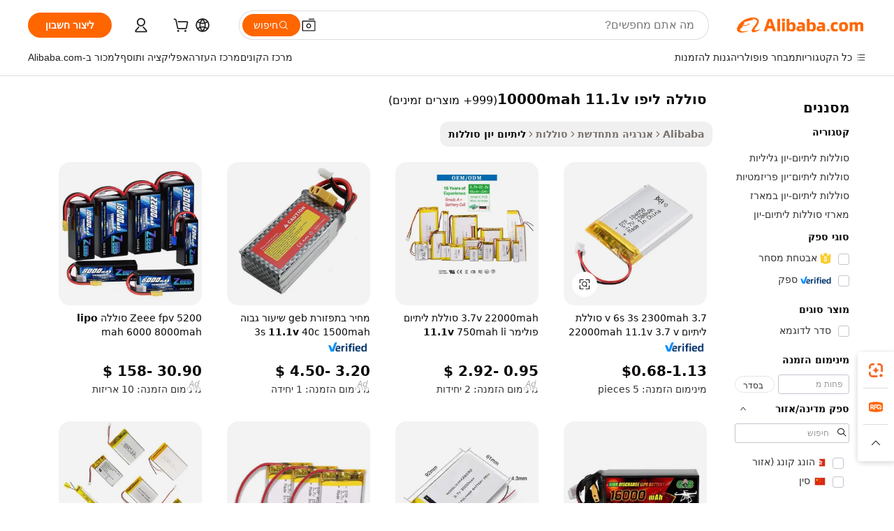

--- FILE ---
content_type: text/html;charset=UTF-8
request_url: https://hebrew.alibaba.com/g/lipo-battery-10000mah-11.1v.html
body_size: 172330
content:

<!-- screen_content -->

    <!-- tangram:5410 begin-->
    <!-- tangram:529998 begin-->
    
<!DOCTYPE html>
<html lang="he" dir="rtl">
  <head>
        <script>
      window.__BB = {
        scene: window.__bb_scene || 'traffic-free-goods'
      };
      window.__BB.BB_CWV_IGNORE = {
          lcp_element: ['#icbu-buyer-pc-top-banner'],
          lcp_url: [],
        };
      window._timing = {}
      window._timing.first_start = Date.now();
      window.needLoginInspiration = Boolean(false);
      // 变量用于标记页面首次可见时间
      let firstVisibleTime = null;
      if (typeof document.hidden !== 'undefined') {
        // 页面首次加载时直接统计
        if (!document.hidden) {
          firstVisibleTime = Date.now();
          window.__BB_timex = 1
        } else {
          // 页面不可见时监听 visibilitychange 事件
          document.addEventListener('visibilitychange', () => {
            if (!document.hidden) {
              firstVisibleTime = Date.now();
              window.__BB_timex = firstVisibleTime - window.performance.timing.navigationStart
              window.__BB.firstVisibleTime = window.__BB_timex
              console.log("Page became visible after "+ window.__BB_timex + " ms");
            }
          }, { once: true });  // 确保只触发一次
        }
      } else {
        console.warn('Page Visibility API is not supported in this browser.');
      }
    </script>
        <meta name="data-spm" content="a2700">
        <meta name="aplus-xplug" content="NONE">
        <meta name="aplus-icbu-disable-umid" content="1">
        <meta name="google-translate-customization" content="9de59014edaf3b99-22e1cf3b5ca21786-g00bb439a5e9e5f8f-f">
    <meta name="yandex-verification" content="25a76ba8e4443bb3" />
    <meta name="msvalidate.01" content="E3FBF0E89B724C30844BF17C59608E8F" />
    <meta name="viewport" content="width=device-width, initial-scale=1.0, maximum-scale=5.0, user-scalable=yes">
        <link rel="preconnect" href="https://s.alicdn.com/" crossorigin>
    <link rel="dns-prefetch" href="https://s.alicdn.com">
                        <link rel="preload" href="https://s.alicdn.com/@g/alilog/??aplus_plugin_icbufront/index.js,mlog/aplus_v2.js" as="script">
        <link rel="preload" href="https://s.alicdn.com/@img/imgextra/i2/O1CN0153JdbU26g4bILVOyC_!!6000000007690-2-tps-418-58.png" as="image">
        <script>
            window.__APLUS_ABRATE__ = {
        perf_group: 'base64cached',
        scene: "traffic-free-goods",
      };
    </script>
    <meta name="aplus-mmstat-timeout" content="15000">
        <meta content="text/html; charset=utf-8" http-equiv="Content-Type">
          <title>סוללה ליפו 10000mah 11.1v למכשירים אלקטרוניים - Alibaba.com</title>
      <meta name="keywords" content="lipo battery,10000mah battery,3.7v lipo battery">
      <meta name="description" content="מכשיר אלקטרוני תלוי בחוזק של סוללה ליפו 10000mah 11.1v. Alibaba.com מציעה עסקאות נחמדות של סוללה ליפו 10000mah 11.1v לצרכן הטכנולוגי.">
            <meta name="pagetiming-rate" content="9">
      <meta name="pagetiming-resource-rate" content="4">
                    <link rel="canonical" href="https://hebrew.alibaba.com/g/lipo-battery-10000mah-11.1v.html">
                              <link rel="alternate" hreflang="fr" href="https://french.alibaba.com/g/lipo-battery-10000mah-11.1v.html">
                  <link rel="alternate" hreflang="de" href="https://german.alibaba.com/g/lipo-battery-10000mah-11.1v.html">
                  <link rel="alternate" hreflang="pt" href="https://portuguese.alibaba.com/g/lipo-battery-10000mah-11.1v.html">
                  <link rel="alternate" hreflang="it" href="https://italian.alibaba.com/g/lipo-battery-10000mah-11.1v.html">
                  <link rel="alternate" hreflang="es" href="https://spanish.alibaba.com/g/lipo-battery-10000mah-11.1v.html">
                  <link rel="alternate" hreflang="ru" href="https://russian.alibaba.com/g/lipo-battery-10000mah-11.1v.html">
                  <link rel="alternate" hreflang="ko" href="https://korean.alibaba.com/g/lipo-battery-10000mah-11.1v.html">
                  <link rel="alternate" hreflang="ar" href="https://arabic.alibaba.com/g/lipo-battery-10000mah-11.1v.html">
                  <link rel="alternate" hreflang="ja" href="https://japanese.alibaba.com/g/lipo-battery-10000mah-11.1v.html">
                  <link rel="alternate" hreflang="tr" href="https://turkish.alibaba.com/g/lipo-battery-10000mah-11.1v.html">
                  <link rel="alternate" hreflang="th" href="https://thai.alibaba.com/g/lipo-battery-10000mah-11.1v.html">
                  <link rel="alternate" hreflang="vi" href="https://vietnamese.alibaba.com/g/lipo-battery-10000mah-11.1v.html">
                  <link rel="alternate" hreflang="nl" href="https://dutch.alibaba.com/g/lipo-battery-10000mah-11.1v.html">
                  <link rel="alternate" hreflang="he" href="https://hebrew.alibaba.com/g/lipo-battery-10000mah-11.1v.html">
                  <link rel="alternate" hreflang="id" href="https://indonesian.alibaba.com/g/lipo-battery-10000mah-11.1v.html">
                  <link rel="alternate" hreflang="hi" href="https://hindi.alibaba.com/g/lipo-battery-10000mah-11.1v.html">
                  <link rel="alternate" hreflang="en" href="https://www.alibaba.com/showroom/lipo-battery-10000mah-11.1v.html">
                  <link rel="alternate" hreflang="zh" href="https://chinese.alibaba.com/g/lipo-battery-10000mah-11.1v.html">
                  <link rel="alternate" hreflang="x-default" href="https://www.alibaba.com/showroom/lipo-battery-10000mah-11.1v.html">
                                        <script>
      // Aplus 配置自动打点
      var queue = window.goldlog_queue || (window.goldlog_queue = []);
      var tags = ["button", "a", "div", "span", "i", "svg", "input", "li", "tr"];
      queue.push(
        {
          action: 'goldlog.appendMetaInfo',
          arguments: [
            'aplus-auto-exp',
            [
              {
                logkey: '/sc.ug_msite.new_product_exp',
                cssSelector: '[data-spm-exp]',
                props: ["data-spm-exp"],
              },
              {
                logkey: '/sc.ug_pc.seolist_product_exp',
                cssSelector: '.traffic-card-gallery',
                props: ["data-spm-exp"],
              }
            ]
          ]
        }
      )
      queue.push({
        action: 'goldlog.setMetaInfo',
        arguments: ['aplus-auto-clk', JSON.stringify(tags.map(tag =>({
          "logkey": "/sc.ug_msite.new_product_clk",
          tag,
          "filter": "data-spm-clk",
          "props": ["data-spm-clk"]
        })))],
      });
    </script>
  </head>
  <div id="icbu-header"><div id="the-new-header" data-version="4.4.0" data-tnh-auto-exp="tnh-expose" data-scenes="search-products" style="position: relative;background-color: #fff;border-bottom: 1px solid #ddd;box-sizing: border-box; font-family:Inter,SF Pro Text,Roboto,Helvetica Neue,Helvetica,Tahoma,Arial,PingFang SC,Microsoft YaHei;"><div style="display: flex;align-items:center;height: 72px;min-width: 1200px;max-width: 1580px;margin: 0 auto;padding: 0 40px;box-sizing: border-box;"><img style="height: 29px; width: 209px;" src="https://s.alicdn.com/@img/imgextra/i2/O1CN0153JdbU26g4bILVOyC_!!6000000007690-2-tps-418-58.png" alt="" /></div><div style="min-width: 1200px;max-width: 1580px;margin: 0 auto;overflow: hidden;font-size: 14px;display: flex;justify-content: space-between;padding: 0 40px;box-sizing: border-box;"><div style="display: flex; align-items: center; justify-content: space-between"><div style="position: relative; height: 36px; padding: 0 28px 0 20px">All categories</div><div style="position: relative; height: 36px; padding-right: 28px">Featured selections</div><div style="position: relative; height: 36px">Trade Assurance</div></div><div style="display: flex; align-items: center; justify-content: space-between"><div style="position: relative; height: 36px; padding-right: 28px">Buyer Central</div><div style="position: relative; height: 36px; padding-right: 28px">Help Center</div><div style="position: relative; height: 36px; padding-right: 28px">Get the app</div><div style="position: relative; height: 36px">Become a supplier</div></div></div></div></div></div>
  <body data-spm="7724857" style="min-height: calc(100vh + 1px)"><script 
id="beacon-aplus"   
src="//s.alicdn.com/@g/alilog/??aplus_plugin_icbufront/index.js,mlog/aplus_v2.js"
exparams="aplus=async&userid=&aplus&ali_beacon_id=&ali_apache_id=&ali_apache_track=&ali_apache_tracktmp=&eagleeye_traceid=2103052617686602426211919e11f4&ip=3%2e136%2e18%2e109&dmtrack_c={ali%5fresin%5ftrace%3dse%5frst%3dnull%7csp%5fviewtype%3dY%7cset%3d3%7cser%3d1007%7cpageId%3d93cb2c2f9e7245b3a668b6d6cc5d0668%7cm%5fpageid%3dnull%7cpvmi%3d33a0ff77d75c40d0bcfa45c6833abc45%7csek%5fsepd%3d%25D7%25A1%25D7%2595%25D7%259C%25D7%259C%25D7%2594%2b%25D7%259C%25D7%2599%25D7%25A4%25D7%2595%2b10000mah%2b11%2e1v%7csek%3dlipo%2bbattery%2b10000mah%2b11%2e1v%7cse%5fpn%3d1%7cp4pid%3dcef0e289%2d1555%2d40cb%2d91e4%2d0dbdd62b387d%7csclkid%3dnull%7cforecast%5fpost%5fcate%3dnull%7cseo%5fnew%5fuser%5fflag%3dfalse%7ccategoryId%3d201271671%7cseo%5fsearch%5fmodel%5fupgrade%5fv2%3d2025070801%7cseo%5fmodule%5fcard%5f20240624%3d202406242%7clong%5ftext%5fgoogle%5ftranslate%5fv2%3d2407142%7cseo%5fcontent%5ftd%5fbottom%5ftext%5fupdate%5fkey%3d2025070801%7cseo%5fsearch%5fmodel%5fupgrade%5fv3%3d2025072201%7cseo%5fsearch%5fmodel%5fmulti%5fupgrade%5fv3%3d2025081101%7cdamo%5falt%5freplace%3dnull%7cwap%5fcross%3d2007659%7cwap%5fcs%5faction%3d2005494%7cAPP%5fVisitor%5fActive%3d26705%7cseo%5fshowroom%5fgoods%5fmix%3d2005244%7cseo%5fdefault%5fcached%5flong%5ftext%5ffrom%5fnew%5fkeyword%5fstep%3d2024122502%7cshowroom%5fgeneral%5ftemplate%3d2005292%7cwap%5fcs%5ftext%3dnull%7cstructured%5fdata%3d2025052702%7cseo%5fmulti%5fstyle%5ftext%5fupdate%3d2511181%7cpc%5fnew%5fheader%3dnull%7cseo%5fmeta%5fcate%5ftemplate%5fv1%3d2025042401%7cseo%5fmeta%5ftd%5fsearch%5fkeyword%5fstep%5fv1%3d2025040999%7cshowroom%5fft%5flong%5ftext%5fbaks%3d80802%7cAPP%5fGrowing%5fBuyer%5fHigh%5fIntent%5fActive%3d25486%7cshowroom%5fpc%5fv2019%3d2104%7cAPP%5fProspecting%5fBuyer%3d26712%7ccache%5fcontrol%3dnull%7cAPP%5fChurned%5fCore%5fBuyer%3d25463%7cseo%5fdefault%5fcached%5flong%5ftext%5fstep%3d24110802%7camp%5flighthouse%5fscore%5fimage%3d19657%7cseo%5fft%5ftranslate%5fgemini%3d25012003%7cwap%5fnode%5fssr%3d2015725%7cdataphant%5fopen%3d27030%7clongtext%5fmulti%5fstyle%5fexpand%5frussian%3d2510141%7cseo%5flongtext%5fgoogle%5fdata%5fsection%3d25021702%7cindustry%5fpopular%5ffloor%3dnull%7cwap%5fad%5fgoods%5fproduct%5finterval%3dnull%7cseo%5fgoods%5fbootom%5fwholesale%5flink%3dnull%7cseo%5fkeyword%5faatest%3d10%7cseo%5fmiddle%5fwholesale%5flink%3dnull%7cft%5flong%5ftext%5fenpand%5fstep2%3d121602%7cseo%5fft%5flongtext%5fexpand%5fstep3%3d25012102%7cseo%5fwap%5fheadercard%3d2006288%7cAPP%5fChurned%5fInactive%5fVisitor%3d25497%7cAPP%5fGrowing%5fBuyer%5fHigh%5fIntent%5fInactive%3d25484%7cseo%5fmeta%5ftd%5fmulti%5fkey%3d2025061801%7ctop%5frecommend%5f20250120%3d202501201%7clongtext%5fmulti%5fstyle%5fexpand%5ffrench%5fcopy%3d25091802%7clongtext%5fmulti%5fstyle%5fexpand%5ffrench%5fcopy%5fcopy%3d25092502%7cseo%5ffloor%5fexp%3dnull%7cseo%5fshowroom%5falgo%5flink%3d17764%7cseo%5fmeta%5ftd%5faib%5fgeneral%5fkey%3d2025091901%7ccountry%5findustry%3d202311033%7cshowroom%5fft%5flong%5ftext%5fenpand%5fstep1%3d101102%7cseo%5fshowroom%5fnorel%3dnull%7cplp%5fstyle%5f25%5fpc%3d202505222%7cseo%5fggs%5flayer%3d10010%7cquery%5fmutil%5flang%5ftranslate%3d2025060300%7cAPP%5fChurned%5fBuyer%3d25468%7cstream%5frender%5fperf%5fopt%3d2309181%7cwap%5fgoods%3d2007383%7cseo%5fshowroom%5fsimilar%5f20240614%3d202406142%7cchinese%5fopen%3d6307%7cquery%5fgpt%5ftranslate%3d20240820%7cad%5fproduct%5finterval%3dnull%7camp%5fto%5fpwa%3d2007359%7cplp%5faib%5fmulti%5fai%5fmeta%3d20250401%7cwap%5fsupplier%5fcontent%3dnull%7cpc%5ffree%5frefactoring%3d20220315%7cAPP%5fGrowing%5fBuyer%5fInactive%3d25476%7csso%5foem%5ffloor%3dnull%7cseo%5fpc%5fnew%5fview%5f20240807%3d202408072%7cseo%5fbottom%5ftext%5fentity%5fkey%5fcopy%3d2025062400%7cstream%5frender%3d433763%7cseo%5fmodule%5fcard%5f20240424%3d202404241%7cseo%5ftitle%5freplace%5f20191226%3d5841%7clongtext%5fmulti%5fstyle%5fexpand%3d25090802%7cgoogleweblight%3d6516%7clighthouse%5fbase64%3dnull%7cAPP%5fProspecting%5fBuyer%5fActive%3d26713%7cad%5fgoods%5fproduct%5finterval%3dnull%7cseo%5fbottom%5fdeep%5fextend%5fkw%5fkey%3d2025071101%7clongtext%5fmulti%5fstyle%5fexpand%5fturkish%3d25102801%7cilink%5fuv%3d20240911%7cwap%5flist%5fwakeup%3d2005832%7ctpp%5fcrosslink%5fpc%3d20205311%7cseo%5ftop%5fbooth%3d18501%7cAPP%5fGrowing%5fBuyer%5fLess%5fActive%3d25472%7cseo%5fsearch%5fmodel%5fupgrade%5frank%3d2025092401%7cgoodslayer%3d7977%7cft%5flong%5ftext%5ftranslate%5fexpand%5fstep1%3d24110802%7cseo%5fheaderstyle%5ftraffic%5fkey%5fv1%3d2025072100%7ccrosslink%5fswitch%3d2008141%7cp4p%5foutline%3d20240328%7cseo%5fmeta%5ftd%5faib%5fv2%5fkey%3d2025091800%7crts%5fmulti%3d2008404%7cseo%5fad%5foptimization%5fkey%5fv2%3d2025072300%7cAPP%5fVisitor%5fLess%5fActive%3d26698%7cplp%5fstyle%5f25%3d202505192%7ccdn%5fvm%3d2007368%7cwap%5fad%5fproduct%5finterval%3dnull%7cseo%5fsearch%5fmodel%5fmulti%5fupgrade%5frank%3d2025092401%7cpc%5fcard%5fshare%3d2025081201%7cAPP%5fGrowing%5fBuyer%5fHigh%5fIntent%5fLess%5fActive%3d25480%7cgoods%5ftitle%5fsubstitute%3d9616%7cwap%5fscreen%5fexp%3d2025081400%7creact%5fheader%5ftest%3d202502182%7cpc%5fcs%5fcolor%3dnull%7cshowroom%5fft%5flong%5ftext%5ftest%3d72502%7cone%5ftap%5flogin%5fABTest%3d202308153%7cseo%5fhyh%5fshow%5ftags%3d9867%7cplp%5fstructured%5fdata%3d2508182%7cguide%5fdelete%3d2008526%7cseo%5findustry%5ftemplate%3dnull%7cseo%5fmeta%5ftd%5fmulti%5fes%5fkey%3d2025073101%7cseo%5fshowroom%5fdata%5fmix%3d19888%7csso%5ftop%5franking%5ffloor%3d20031%7cseo%5ftd%5fdeep%5fupgrade%5fkey%5fv3%3d2025081101%7cwap%5fue%5fone%3d2025111401%7cshowroom%5fto%5frts%5flink%3d2008480%7ccountrysearch%5ftest%3dnull%7cchannel%5famp%5fto%5fpwa%3dnull%7cseo%5fmulti%5fstyles%5flong%5ftext%3d2503172%7cseo%5fmeta%5ftext%5fmutli%5fcate%5ftemplate%5fv1%3d2025080800%7cseo%5fdefault%5fcached%5fmutil%5flong%5ftext%5fstep%3d24110436%7cseo%5faction%5fpoint%5ftype%3d22823%7cseo%5faib%5ftd%5flaunch%5f20240828%5fcopy%3d202408282%7cseo%5fshowroom%5fwholesale%5flink%3d2486142%7cseo%5fperf%5fimprove%3d2023999%7cseo%5fwap%5flist%5fbounce%5f01%3d2063%7cseo%5fwap%5flist%5fbounce%5f02%3d2128%7cAPP%5fGrowing%5fBuyer%5fActive%3d25492%7cvideolayer%3dnull%7cvideo%5fplay%3dnull%7cAPP%5fChurned%5fMember%5fInactive%3d25501%7cseo%5fgoogle%5fnew%5fstruct%3d438326%7cicbu%5falgo%5fp4p%5fseo%5fad%3d2025072300%7ctpp%5ftrace%3dseoKeyword%2dseoKeyword%5fv3%2dproduct%2dPRODUCT%5fFAIL}&pageid=0388126d21030ec71768660242&hn=ensearchweb033003014199%2erg%2dus%2deast%2eus68&asid=AQAAAAASnWtpkRanXwAAAADoufpQxyFT0Q==&treq=&tres=" async>
</script>
            <style>body{background-color:white;}.no-scrollbar.il-sticky.il-top-0.il-max-h-\[100vh\].il-w-\[200px\].il-flex-shrink-0.il-flex-grow-0.il-overflow-y-scroll{background-color:#FFF;padding-left:12px}</style>
                    <!-- tangram:530006 begin-->
<!--  -->
 <style>
   @keyframes il-spin {
     to {
       transform: rotate(360deg);
     }
   }
   @keyframes il-pulse {
     50% {
       opacity: 0.5;
     }
   }
   .traffic-card-gallery {display: flex;position: relative;flex-direction: column;justify-content: flex-start;border-radius: 0.5rem;background-color: #fff;padding: 0.5rem 0.5rem 1rem;overflow: hidden;font-size: 0.75rem;line-height: 1rem;}
   .traffic-card-list {display: flex;position: relative;flex-direction: row;justify-content: flex-start;border-bottom-width: 1px;background-color: #fff;padding: 1rem;height: 292px;overflow: hidden;font-size: 0.75rem;line-height: 1rem;}
   .product-price {
     b {
       font-size: 22px;
     }
   }
   .skel-loading {
       animation: il-pulse 2s cubic-bezier(0.4, 0, 0.6, 1) infinite;background-color: hsl(60, 4.8%, 95.9%);
   }
 </style>
<div id="first-cached-card">
  <div style="box-sizing:border-box;display: flex;position: absolute;left: 0;right: 0;margin: 0 auto;z-index: 1;min-width: 1200px;max-width: 1580px;padding: 0.75rem 3.25rem 0;pointer-events: none;">
    <!--页面左侧区域-->
    <div style="width: 200px;padding-top: 1rem;padding-left:12px; background-color: #fff;border-radius: 0.25rem">
      <div class="skel-loading" style="height: 1.5rem;width: 50%;border-radius: 0.25rem;"></div>
      <div style="margin-top: 1rem;margin-bottom: 1rem;">
        <div class="skel-loading" style="height: 1rem;width: calc(100% * 5 / 6);"></div>
        <div
          class="skel-loading"
          style="margin-top: 1rem;height: 1rem;width: calc(100% * 8 / 12);"
        ></div>
        <div class="skel-loading" style="margin-top: 1rem;height: 1rem;width: 75%;"></div>
        <div
          class="skel-loading"
          style="margin-top: 1rem;height: 1rem;width: calc(100% * 7 / 12);"
        ></div>
      </div>
      <div class="skel-loading" style="height: 1.5rem;width: 50%;border-radius: 0.25rem;"></div>
      <div style="margin-top: 1rem;margin-bottom: 1rem;">
        <div class="skel-loading" style="height: 1rem;width: calc(100% * 5 / 6);"></div>
        <div
          class="skel-loading"
          style="margin-top: 1rem;height: 1rem;width: calc(100% * 8 / 12);"
        ></div>
        <div class="skel-loading" style="margin-top: 1rem;height: 1rem;width: 75%;"></div>
        <div
          class="skel-loading"
          style="margin-top: 1rem;height: 1rem;width: calc(100% * 7 / 12);"
        ></div>
      </div>
      <div class="skel-loading" style="height: 1.5rem;width: 50%;border-radius: 0.25rem;"></div>
      <div style="margin-top: 1rem;margin-bottom: 1rem;">
        <div class="skel-loading" style="height: 1rem;width: calc(100% * 5 / 6);"></div>
        <div
          class="skel-loading"
          style="margin-top: 1rem;height: 1rem;width: calc(100% * 8 / 12);"
        ></div>
        <div class="skel-loading" style="margin-top: 1rem;height: 1rem;width: 75%;"></div>
        <div
          class="skel-loading"
          style="margin-top: 1rem;height: 1rem;width: calc(100% * 7 / 12);"
        ></div>
      </div>
      <div class="skel-loading" style="height: 1.5rem;width: 50%;border-radius: 0.25rem;"></div>
      <div style="margin-top: 1rem;margin-bottom: 1rem;">
        <div class="skel-loading" style="height: 1rem;width: calc(100% * 5 / 6);"></div>
        <div
          class="skel-loading"
          style="margin-top: 1rem;height: 1rem;width: calc(100% * 8 / 12);"
        ></div>
        <div class="skel-loading" style="margin-top: 1rem;height: 1rem;width: 75%;"></div>
        <div
          class="skel-loading"
          style="margin-top: 1rem;height: 1rem;width: calc(100% * 7 / 12);"
        ></div>
      </div>
      <div class="skel-loading" style="height: 1.5rem;width: 50%;border-radius: 0.25rem;"></div>
      <div style="margin-top: 1rem;margin-bottom: 1rem;">
        <div class="skel-loading" style="height: 1rem;width: calc(100% * 5 / 6);"></div>
        <div
          class="skel-loading"
          style="margin-top: 1rem;height: 1rem;width: calc(100% * 8 / 12);"
        ></div>
        <div class="skel-loading" style="margin-top: 1rem;height: 1rem;width: 75%;"></div>
        <div
          class="skel-loading"
          style="margin-top: 1rem;height: 1rem;width: calc(100% * 7 / 12);"
        ></div>
      </div>
      <div class="skel-loading" style="height: 1.5rem;width: 50%;border-radius: 0.25rem;"></div>
      <div style="margin-top: 1rem;margin-bottom: 1rem;">
        <div class="skel-loading" style="height: 1rem;width: calc(100% * 5 / 6);"></div>
        <div
          class="skel-loading"
          style="margin-top: 1rem;height: 1rem;width: calc(100% * 8 / 12);"
        ></div>
        <div class="skel-loading" style="margin-top: 1rem;height: 1rem;width: 75%;"></div>
        <div
          class="skel-loading"
          style="margin-top: 1rem;height: 1rem;width: calc(100% * 7 / 12);"
        ></div>
      </div>
    </div>
    <!--页面主体区域-->
    <div style="flex: 1 1 0%; overflow: hidden;padding: 0.5rem 0.5rem 0.5rem 1.5rem">
      <div style="height: 1.25rem;margin-bottom: 1rem;"></div>
      <!-- keywords -->
      <div style="margin-bottom: 1rem;height: 1.75rem;font-weight: 700;font-size: 1.25rem;line-height: 1.75rem;"></div>
      <!-- longtext -->
            <div style="width: calc(25% - 0.9rem);pointer-events: auto">
        <div class="traffic-card-gallery">
          <!-- ProductImage -->
          <a href="//www.alibaba.com/product-detail/3-7-v-22000mah-Lithium-Li_62297587701.html?from=SEO" target="_blank" style="position: relative;margin-bottom: 0.5rem;aspect-ratio: 1;overflow: hidden;border-radius: 0.5rem;">
            <div style="display: flex; overflow: hidden">
              <div style="position: relative;margin: 0;width: 100%;min-width: 0;flex-shrink: 0;flex-grow: 0;flex-basis: 100%;padding: 0;">
                <img style="position: relative; aspect-ratio: 1; width: 100%" src="[data-uri]" loading="eager" />
                <div style="position: absolute;left: 0;bottom: 0;right: 0;top: 0;background-color: #000;opacity: 0.05;"></div>
              </div>
            </div>
          </a>
          <div style="display: flex;flex: 1 1 0%;flex-direction: column;justify-content: space-between;">
            <div>
              <a class="skel-loading" style="margin-top: 0.5rem;display:inline-block;width:100%;height:1rem;" href="//www.alibaba.com/product-detail/3-7-v-22000mah-Lithium-Li_62297587701.html" target="_blank"></a>
              <a class="skel-loading" style="margin-top: 0.125rem;display:inline-block;width:100%;height:1rem;" href="//www.alibaba.com/product-detail/3-7-v-22000mah-Lithium-Li_62297587701.html" target="_blank"></a>
              <div class="skel-loading" style="margin-top: 0.25rem;height:1.625rem;width:75%"></div>
              <div class="skel-loading" style="margin-top: 0.5rem;height: 1rem;width:50%"></div>
              <div class="skel-loading" style="margin-top:0.25rem;height:1rem;width:25%"></div>
            </div>
          </div>

        </div>
      </div>

    </div>
  </div>
</div>
<!-- tangram:530006 end-->
            <style>
.component-left-filter-callback{display:flex;position:relative;margin-top:10px;height:1200px}.component-left-filter-callback img{width:200px}.component-left-filter-callback i{position:absolute;top:5%;left:50%}.related-search-wrapper{padding:.5rem;--tw-bg-opacity: 1;background-color:#fff;background-color:rgba(255,255,255,var(--tw-bg-opacity, 1));border-width:1px;border-color:var(--input)}.related-search-wrapper .related-search-box{margin:12px 16px}.related-search-wrapper .related-search-box .related-search-title{display:inline;float:start;color:#666;word-wrap:break-word;margin-right:12px;width:13%}.related-search-wrapper .related-search-box .related-search-content{display:flex;flex-wrap:wrap}.related-search-wrapper .related-search-box .related-search-content .related-search-link{margin-right:12px;width:23%;overflow:hidden;color:#666;text-overflow:ellipsis;white-space:nowrap}.product-title img{margin-right:.5rem;display:inline-block;height:1rem;vertical-align:sub}.product-price b{font-size:22px}.similar-icon{position:absolute;bottom:12px;z-index:2;right:12px}.rfq-card{display:inline-block;position:relative;box-sizing:border-box;margin-bottom:36px}.rfq-card .rfq-card-content{display:flex;position:relative;flex-direction:column;align-items:flex-start;background-size:cover;background-color:#fff;padding:12px;width:100%;height:100%}.rfq-card .rfq-card-content .rfq-card-icon{margin-top:50px}.rfq-card .rfq-card-content .rfq-card-icon img{width:45px}.rfq-card .rfq-card-content .rfq-card-top-title{margin-top:14px;color:#222;font-weight:400;font-size:16px}.rfq-card .rfq-card-content .rfq-card-title{margin-top:24px;color:#333;font-weight:800;font-size:20px}.rfq-card .rfq-card-content .rfq-card-input-box{margin-top:24px;width:100%}.rfq-card .rfq-card-content .rfq-card-input-box textarea{box-sizing:border-box;border:1px solid #ddd;border-radius:4px;background-color:#fff;padding:9px 12px;width:100%;height:88px;resize:none;color:#666;font-weight:400;font-size:13px;font-family:inherit}.rfq-card .rfq-card-content .rfq-card-button{margin-top:24px;border:1px solid #666;border-radius:16px;background-color:#fff;width:67%;color:#000;font-weight:700;font-size:14px;line-height:30px;text-align:center}[data-modulename^=ProductList-] div{contain-intrinsic-size:auto 500px}.traffic-card-gallery:hover{--tw-shadow: 0px 2px 6px 2px rgba(0,0,0,.12157);--tw-shadow-colored: 0px 2px 6px 2px var(--tw-shadow-color);box-shadow:0 0 #0000,0 0 #0000,0 2px 6px 2px #0000001f;box-shadow:var(--tw-ring-offset-shadow, 0 0 rgba(0,0,0,0)),var(--tw-ring-shadow, 0 0 rgba(0,0,0,0)),var(--tw-shadow);z-index:10}.traffic-card-gallery{position:relative;display:flex;flex-direction:column;justify-content:flex-start;overflow:hidden;border-radius:.75rem;--tw-bg-opacity: 1;background-color:#fff;background-color:rgba(255,255,255,var(--tw-bg-opacity, 1));padding:.5rem;font-size:.75rem;line-height:1rem}.traffic-card-list{position:relative;display:flex;height:292px;flex-direction:row;justify-content:flex-start;overflow:hidden;border-bottom-width:1px;--tw-bg-opacity: 1;background-color:#fff;background-color:rgba(255,255,255,var(--tw-bg-opacity, 1));padding:1rem;font-size:.75rem;line-height:1rem}.traffic-card-g-industry:hover{--tw-shadow: 0 0 10px rgba(0,0,0,.1);--tw-shadow-colored: 0 0 10px var(--tw-shadow-color);box-shadow:0 0 #0000,0 0 #0000,0 0 10px #0000001a;box-shadow:var(--tw-ring-offset-shadow, 0 0 rgba(0,0,0,0)),var(--tw-ring-shadow, 0 0 rgba(0,0,0,0)),var(--tw-shadow)}.traffic-card-g-industry{position:relative;border-radius:var(--radius);--tw-bg-opacity: 1;background-color:#fff;background-color:rgba(255,255,255,var(--tw-bg-opacity, 1));padding:1.25rem .75rem .75rem;font-size:.875rem;line-height:1.25rem}.module-filter-section-wrapper{max-height:none!important;overflow-x:hidden}*,:before,:after{--tw-border-spacing-x: 0;--tw-border-spacing-y: 0;--tw-translate-x: 0;--tw-translate-y: 0;--tw-rotate: 0;--tw-skew-x: 0;--tw-skew-y: 0;--tw-scale-x: 1;--tw-scale-y: 1;--tw-pan-x: ;--tw-pan-y: ;--tw-pinch-zoom: ;--tw-scroll-snap-strictness: proximity;--tw-gradient-from-position: ;--tw-gradient-via-position: ;--tw-gradient-to-position: ;--tw-ordinal: ;--tw-slashed-zero: ;--tw-numeric-figure: ;--tw-numeric-spacing: ;--tw-numeric-fraction: ;--tw-ring-inset: ;--tw-ring-offset-width: 0px;--tw-ring-offset-color: #fff;--tw-ring-color: rgba(59, 130, 246, .5);--tw-ring-offset-shadow: 0 0 rgba(0,0,0,0);--tw-ring-shadow: 0 0 rgba(0,0,0,0);--tw-shadow: 0 0 rgba(0,0,0,0);--tw-shadow-colored: 0 0 rgba(0,0,0,0);--tw-blur: ;--tw-brightness: ;--tw-contrast: ;--tw-grayscale: ;--tw-hue-rotate: ;--tw-invert: ;--tw-saturate: ;--tw-sepia: ;--tw-drop-shadow: ;--tw-backdrop-blur: ;--tw-backdrop-brightness: ;--tw-backdrop-contrast: ;--tw-backdrop-grayscale: ;--tw-backdrop-hue-rotate: ;--tw-backdrop-invert: ;--tw-backdrop-opacity: ;--tw-backdrop-saturate: ;--tw-backdrop-sepia: ;--tw-contain-size: ;--tw-contain-layout: ;--tw-contain-paint: ;--tw-contain-style: }::backdrop{--tw-border-spacing-x: 0;--tw-border-spacing-y: 0;--tw-translate-x: 0;--tw-translate-y: 0;--tw-rotate: 0;--tw-skew-x: 0;--tw-skew-y: 0;--tw-scale-x: 1;--tw-scale-y: 1;--tw-pan-x: ;--tw-pan-y: ;--tw-pinch-zoom: ;--tw-scroll-snap-strictness: proximity;--tw-gradient-from-position: ;--tw-gradient-via-position: ;--tw-gradient-to-position: ;--tw-ordinal: ;--tw-slashed-zero: ;--tw-numeric-figure: ;--tw-numeric-spacing: ;--tw-numeric-fraction: ;--tw-ring-inset: ;--tw-ring-offset-width: 0px;--tw-ring-offset-color: #fff;--tw-ring-color: rgba(59, 130, 246, .5);--tw-ring-offset-shadow: 0 0 rgba(0,0,0,0);--tw-ring-shadow: 0 0 rgba(0,0,0,0);--tw-shadow: 0 0 rgba(0,0,0,0);--tw-shadow-colored: 0 0 rgba(0,0,0,0);--tw-blur: ;--tw-brightness: ;--tw-contrast: ;--tw-grayscale: ;--tw-hue-rotate: ;--tw-invert: ;--tw-saturate: ;--tw-sepia: ;--tw-drop-shadow: ;--tw-backdrop-blur: ;--tw-backdrop-brightness: ;--tw-backdrop-contrast: ;--tw-backdrop-grayscale: ;--tw-backdrop-hue-rotate: ;--tw-backdrop-invert: ;--tw-backdrop-opacity: ;--tw-backdrop-saturate: ;--tw-backdrop-sepia: ;--tw-contain-size: ;--tw-contain-layout: ;--tw-contain-paint: ;--tw-contain-style: }*,:before,:after{box-sizing:border-box;border-width:0;border-style:solid;border-color:#e5e7eb}:before,:after{--tw-content: ""}html,:host{line-height:1.5;-webkit-text-size-adjust:100%;-moz-tab-size:4;-o-tab-size:4;tab-size:4;font-family:ui-sans-serif,system-ui,-apple-system,Segoe UI,Roboto,Ubuntu,Cantarell,Noto Sans,sans-serif,"Apple Color Emoji","Segoe UI Emoji",Segoe UI Symbol,"Noto Color Emoji";font-feature-settings:normal;font-variation-settings:normal;-webkit-tap-highlight-color:transparent}body{margin:0;line-height:inherit}hr{height:0;color:inherit;border-top-width:1px}abbr:where([title]){text-decoration:underline;-webkit-text-decoration:underline dotted;text-decoration:underline dotted}h1,h2,h3,h4,h5,h6{font-size:inherit;font-weight:inherit}a{color:inherit;text-decoration:inherit}b,strong{font-weight:bolder}code,kbd,samp,pre{font-family:ui-monospace,SFMono-Regular,Menlo,Monaco,Consolas,Liberation Mono,Courier New,monospace;font-feature-settings:normal;font-variation-settings:normal;font-size:1em}small{font-size:80%}sub,sup{font-size:75%;line-height:0;position:relative;vertical-align:baseline}sub{bottom:-.25em}sup{top:-.5em}table{text-indent:0;border-color:inherit;border-collapse:collapse}button,input,optgroup,select,textarea{font-family:inherit;font-feature-settings:inherit;font-variation-settings:inherit;font-size:100%;font-weight:inherit;line-height:inherit;letter-spacing:inherit;color:inherit;margin:0;padding:0}button,select{text-transform:none}button,input:where([type=button]),input:where([type=reset]),input:where([type=submit]){-webkit-appearance:button;background-color:transparent;background-image:none}:-moz-focusring{outline:auto}:-moz-ui-invalid{box-shadow:none}progress{vertical-align:baseline}::-webkit-inner-spin-button,::-webkit-outer-spin-button{height:auto}[type=search]{-webkit-appearance:textfield;outline-offset:-2px}::-webkit-search-decoration{-webkit-appearance:none}::-webkit-file-upload-button{-webkit-appearance:button;font:inherit}summary{display:list-item}blockquote,dl,dd,h1,h2,h3,h4,h5,h6,hr,figure,p,pre{margin:0}fieldset{margin:0;padding:0}legend{padding:0}ol,ul,menu{list-style:none;margin:0;padding:0}dialog{padding:0}textarea{resize:vertical}input::-moz-placeholder,textarea::-moz-placeholder{opacity:1;color:#9ca3af}input::placeholder,textarea::placeholder{opacity:1;color:#9ca3af}button,[role=button]{cursor:pointer}:disabled{cursor:default}img,svg,video,canvas,audio,iframe,embed,object{display:block;vertical-align:middle}img,video{max-width:100%;height:auto}[hidden]:where(:not([hidden=until-found])){display:none}:root{--background: hsl(0, 0%, 100%);--foreground: hsl(20, 14.3%, 4.1%);--card: hsl(0, 0%, 100%);--card-foreground: hsl(20, 14.3%, 4.1%);--popover: hsl(0, 0%, 100%);--popover-foreground: hsl(20, 14.3%, 4.1%);--primary: hsl(24, 100%, 50%);--primary-foreground: hsl(60, 9.1%, 97.8%);--secondary: hsl(60, 4.8%, 95.9%);--secondary-foreground: #333;--muted: hsl(60, 4.8%, 95.9%);--muted-foreground: hsl(25, 5.3%, 44.7%);--accent: hsl(60, 4.8%, 95.9%);--accent-foreground: hsl(24, 9.8%, 10%);--destructive: hsl(0, 84.2%, 60.2%);--destructive-foreground: hsl(60, 9.1%, 97.8%);--border: hsl(20, 5.9%, 90%);--input: hsl(20, 5.9%, 90%);--ring: hsl(24.6, 95%, 53.1%);--radius: 1rem}.dark{--background: hsl(20, 14.3%, 4.1%);--foreground: hsl(60, 9.1%, 97.8%);--card: hsl(20, 14.3%, 4.1%);--card-foreground: hsl(60, 9.1%, 97.8%);--popover: hsl(20, 14.3%, 4.1%);--popover-foreground: hsl(60, 9.1%, 97.8%);--primary: hsl(20.5, 90.2%, 48.2%);--primary-foreground: hsl(60, 9.1%, 97.8%);--secondary: hsl(12, 6.5%, 15.1%);--secondary-foreground: hsl(60, 9.1%, 97.8%);--muted: hsl(12, 6.5%, 15.1%);--muted-foreground: hsl(24, 5.4%, 63.9%);--accent: hsl(12, 6.5%, 15.1%);--accent-foreground: hsl(60, 9.1%, 97.8%);--destructive: hsl(0, 72.2%, 50.6%);--destructive-foreground: hsl(60, 9.1%, 97.8%);--border: hsl(12, 6.5%, 15.1%);--input: hsl(12, 6.5%, 15.1%);--ring: hsl(20.5, 90.2%, 48.2%)}*{border-color:#e7e5e4;border-color:var(--border)}body{background-color:#fff;background-color:var(--background);color:#0c0a09;color:var(--foreground)}.il-sr-only{position:absolute;width:1px;height:1px;padding:0;margin:-1px;overflow:hidden;clip:rect(0,0,0,0);white-space:nowrap;border-width:0}.il-invisible{visibility:hidden}.il-fixed{position:fixed}.il-absolute{position:absolute}.il-relative{position:relative}.il-sticky{position:sticky}.il-inset-0{inset:0}.il--bottom-12{bottom:-3rem}.il--top-12{top:-3rem}.il-bottom-0{bottom:0}.il-bottom-2{bottom:.5rem}.il-bottom-3{bottom:.75rem}.il-bottom-4{bottom:1rem}.il-end-0{right:0}.il-end-2{right:.5rem}.il-end-3{right:.75rem}.il-end-4{right:1rem}.il-left-0{left:0}.il-left-3{left:.75rem}.il-right-0{right:0}.il-right-2{right:.5rem}.il-right-3{right:.75rem}.il-start-0{left:0}.il-start-1\/2{left:50%}.il-start-2{left:.5rem}.il-start-3{left:.75rem}.il-start-\[50\%\]{left:50%}.il-top-0{top:0}.il-top-1\/2{top:50%}.il-top-16{top:4rem}.il-top-4{top:1rem}.il-top-\[50\%\]{top:50%}.il-z-10{z-index:10}.il-z-50{z-index:50}.il-z-\[9999\]{z-index:9999}.il-col-span-4{grid-column:span 4 / span 4}.il-m-0{margin:0}.il-m-3{margin:.75rem}.il-m-auto{margin:auto}.il-mx-auto{margin-left:auto;margin-right:auto}.il-my-3{margin-top:.75rem;margin-bottom:.75rem}.il-my-5{margin-top:1.25rem;margin-bottom:1.25rem}.il-my-auto{margin-top:auto;margin-bottom:auto}.\!il-mb-4{margin-bottom:1rem!important}.il--mt-4{margin-top:-1rem}.il-mb-0{margin-bottom:0}.il-mb-1{margin-bottom:.25rem}.il-mb-2{margin-bottom:.5rem}.il-mb-3{margin-bottom:.75rem}.il-mb-4{margin-bottom:1rem}.il-mb-5{margin-bottom:1.25rem}.il-mb-6{margin-bottom:1.5rem}.il-mb-8{margin-bottom:2rem}.il-mb-\[-0\.75rem\]{margin-bottom:-.75rem}.il-mb-\[0\.125rem\]{margin-bottom:.125rem}.il-me-1{margin-right:.25rem}.il-me-2{margin-right:.5rem}.il-me-3{margin-right:.75rem}.il-me-auto{margin-right:auto}.il-mr-1{margin-right:.25rem}.il-mr-2{margin-right:.5rem}.il-ms-1{margin-left:.25rem}.il-ms-4{margin-left:1rem}.il-ms-5{margin-left:1.25rem}.il-ms-8{margin-left:2rem}.il-ms-\[\.375rem\]{margin-left:.375rem}.il-ms-auto{margin-left:auto}.il-mt-0{margin-top:0}.il-mt-0\.5{margin-top:.125rem}.il-mt-1{margin-top:.25rem}.il-mt-2{margin-top:.5rem}.il-mt-3{margin-top:.75rem}.il-mt-4{margin-top:1rem}.il-mt-6{margin-top:1.5rem}.il-line-clamp-1{overflow:hidden;display:-webkit-box;-webkit-box-orient:vertical;-webkit-line-clamp:1}.il-line-clamp-2{overflow:hidden;display:-webkit-box;-webkit-box-orient:vertical;-webkit-line-clamp:2}.il-line-clamp-6{overflow:hidden;display:-webkit-box;-webkit-box-orient:vertical;-webkit-line-clamp:6}.il-inline-block{display:inline-block}.il-inline{display:inline}.il-flex{display:flex}.il-inline-flex{display:inline-flex}.il-grid{display:grid}.il-aspect-square{aspect-ratio:1 / 1}.il-size-5{width:1.25rem;height:1.25rem}.il-h-1{height:.25rem}.il-h-10{height:2.5rem}.il-h-11{height:2.75rem}.il-h-20{height:5rem}.il-h-24{height:6rem}.il-h-3\.5{height:.875rem}.il-h-4{height:1rem}.il-h-40{height:10rem}.il-h-6{height:1.5rem}.il-h-8{height:2rem}.il-h-9{height:2.25rem}.il-h-\[150px\]{height:150px}.il-h-\[152px\]{height:152px}.il-h-\[18\.25rem\]{height:18.25rem}.il-h-\[292px\]{height:292px}.il-h-\[600px\]{height:600px}.il-h-auto{height:auto}.il-h-fit{height:-moz-fit-content;height:fit-content}.il-h-full{height:100%}.il-h-screen{height:100vh}.il-max-h-\[100vh\]{max-height:100vh}.il-w-1\/2{width:50%}.il-w-10{width:2.5rem}.il-w-10\/12{width:83.333333%}.il-w-4{width:1rem}.il-w-6{width:1.5rem}.il-w-64{width:16rem}.il-w-7\/12{width:58.333333%}.il-w-72{width:18rem}.il-w-8{width:2rem}.il-w-8\/12{width:66.666667%}.il-w-9{width:2.25rem}.il-w-9\/12{width:75%}.il-w-\[200px\]{width:200px}.il-w-\[84px\]{width:84px}.il-w-fit{width:-moz-fit-content;width:fit-content}.il-w-full{width:100%}.il-w-screen{width:100vw}.il-min-w-0{min-width:0px}.il-min-w-3{min-width:.75rem}.il-min-w-\[1200px\]{min-width:1200px}.il-max-w-\[1000px\]{max-width:1000px}.il-max-w-\[1580px\]{max-width:1580px}.il-max-w-full{max-width:100%}.il-max-w-lg{max-width:32rem}.il-flex-1{flex:1 1 0%}.il-flex-shrink-0,.il-shrink-0{flex-shrink:0}.il-flex-grow-0,.il-grow-0{flex-grow:0}.il-basis-24{flex-basis:6rem}.il-basis-full{flex-basis:100%}.il-origin-\[--radix-tooltip-content-transform-origin\]{transform-origin:var(--radix-tooltip-content-transform-origin)}.il--translate-x-1\/2{--tw-translate-x: -50%;transform:translate(-50%,var(--tw-translate-y)) rotate(var(--tw-rotate)) skew(var(--tw-skew-x)) skewY(var(--tw-skew-y)) scaleX(var(--tw-scale-x)) scaleY(var(--tw-scale-y));transform:translate(var(--tw-translate-x),var(--tw-translate-y)) rotate(var(--tw-rotate)) skew(var(--tw-skew-x)) skewY(var(--tw-skew-y)) scaleX(var(--tw-scale-x)) scaleY(var(--tw-scale-y))}.il--translate-y-1\/2{--tw-translate-y: -50%;transform:translate(var(--tw-translate-x),-50%) rotate(var(--tw-rotate)) skew(var(--tw-skew-x)) skewY(var(--tw-skew-y)) scaleX(var(--tw-scale-x)) scaleY(var(--tw-scale-y));transform:translate(var(--tw-translate-x),var(--tw-translate-y)) rotate(var(--tw-rotate)) skew(var(--tw-skew-x)) skewY(var(--tw-skew-y)) scaleX(var(--tw-scale-x)) scaleY(var(--tw-scale-y))}.il-translate-x-\[-50\%\]{--tw-translate-x: -50%;transform:translate(-50%,var(--tw-translate-y)) rotate(var(--tw-rotate)) skew(var(--tw-skew-x)) skewY(var(--tw-skew-y)) scaleX(var(--tw-scale-x)) scaleY(var(--tw-scale-y));transform:translate(var(--tw-translate-x),var(--tw-translate-y)) rotate(var(--tw-rotate)) skew(var(--tw-skew-x)) skewY(var(--tw-skew-y)) scaleX(var(--tw-scale-x)) scaleY(var(--tw-scale-y))}.il-translate-y-\[-50\%\]{--tw-translate-y: -50%;transform:translate(var(--tw-translate-x),-50%) rotate(var(--tw-rotate)) skew(var(--tw-skew-x)) skewY(var(--tw-skew-y)) scaleX(var(--tw-scale-x)) scaleY(var(--tw-scale-y));transform:translate(var(--tw-translate-x),var(--tw-translate-y)) rotate(var(--tw-rotate)) skew(var(--tw-skew-x)) skewY(var(--tw-skew-y)) scaleX(var(--tw-scale-x)) scaleY(var(--tw-scale-y))}.il-rotate-90{--tw-rotate: 90deg;transform:translate(var(--tw-translate-x),var(--tw-translate-y)) rotate(90deg) skew(var(--tw-skew-x)) skewY(var(--tw-skew-y)) scaleX(var(--tw-scale-x)) scaleY(var(--tw-scale-y));transform:translate(var(--tw-translate-x),var(--tw-translate-y)) rotate(var(--tw-rotate)) skew(var(--tw-skew-x)) skewY(var(--tw-skew-y)) scaleX(var(--tw-scale-x)) scaleY(var(--tw-scale-y))}@keyframes il-pulse{50%{opacity:.5}}.il-animate-pulse{animation:il-pulse 2s cubic-bezier(.4,0,.6,1) infinite}@keyframes il-spin{to{transform:rotate(360deg)}}.il-animate-spin{animation:il-spin 1s linear infinite}.il-cursor-pointer{cursor:pointer}.il-list-disc{list-style-type:disc}.il-grid-cols-2{grid-template-columns:repeat(2,minmax(0,1fr))}.il-grid-cols-4{grid-template-columns:repeat(4,minmax(0,1fr))}.il-flex-row{flex-direction:row}.il-flex-col{flex-direction:column}.il-flex-col-reverse{flex-direction:column-reverse}.il-flex-wrap{flex-wrap:wrap}.il-flex-nowrap{flex-wrap:nowrap}.il-items-start{align-items:flex-start}.il-items-center{align-items:center}.il-items-baseline{align-items:baseline}.il-justify-start{justify-content:flex-start}.il-justify-end{justify-content:flex-end}.il-justify-center{justify-content:center}.il-justify-between{justify-content:space-between}.il-gap-1{gap:.25rem}.il-gap-1\.5{gap:.375rem}.il-gap-10{gap:2.5rem}.il-gap-2{gap:.5rem}.il-gap-3{gap:.75rem}.il-gap-4{gap:1rem}.il-gap-8{gap:2rem}.il-gap-\[\.0938rem\]{gap:.0938rem}.il-gap-\[\.375rem\]{gap:.375rem}.il-gap-\[0\.125rem\]{gap:.125rem}.\!il-gap-x-5{-moz-column-gap:1.25rem!important;column-gap:1.25rem!important}.\!il-gap-y-5{row-gap:1.25rem!important}.il-space-y-1\.5>:not([hidden])~:not([hidden]){--tw-space-y-reverse: 0;margin-top:calc(.375rem * (1 - var(--tw-space-y-reverse)));margin-top:.375rem;margin-top:calc(.375rem * calc(1 - var(--tw-space-y-reverse)));margin-bottom:0rem;margin-bottom:calc(.375rem * var(--tw-space-y-reverse))}.il-space-y-4>:not([hidden])~:not([hidden]){--tw-space-y-reverse: 0;margin-top:calc(1rem * (1 - var(--tw-space-y-reverse)));margin-top:1rem;margin-top:calc(1rem * calc(1 - var(--tw-space-y-reverse)));margin-bottom:0rem;margin-bottom:calc(1rem * var(--tw-space-y-reverse))}.il-overflow-hidden{overflow:hidden}.il-overflow-y-auto{overflow-y:auto}.il-overflow-y-scroll{overflow-y:scroll}.il-truncate{overflow:hidden;text-overflow:ellipsis;white-space:nowrap}.il-text-ellipsis{text-overflow:ellipsis}.il-whitespace-normal{white-space:normal}.il-whitespace-nowrap{white-space:nowrap}.il-break-normal{word-wrap:normal;word-break:normal}.il-break-words{word-wrap:break-word}.il-break-all{word-break:break-all}.il-rounded{border-radius:.25rem}.il-rounded-2xl{border-radius:1rem}.il-rounded-\[0\.5rem\]{border-radius:.5rem}.il-rounded-\[1\.25rem\]{border-radius:1.25rem}.il-rounded-full{border-radius:9999px}.il-rounded-lg{border-radius:1rem;border-radius:var(--radius)}.il-rounded-md{border-radius:calc(1rem - 2px);border-radius:calc(var(--radius) - 2px)}.il-rounded-sm{border-radius:calc(1rem - 4px);border-radius:calc(var(--radius) - 4px)}.il-rounded-xl{border-radius:.75rem}.il-border,.il-border-\[1px\]{border-width:1px}.il-border-b,.il-border-b-\[1px\]{border-bottom-width:1px}.il-border-solid{border-style:solid}.il-border-none{border-style:none}.il-border-\[\#222\]{--tw-border-opacity: 1;border-color:#222;border-color:rgba(34,34,34,var(--tw-border-opacity, 1))}.il-border-\[\#DDD\]{--tw-border-opacity: 1;border-color:#ddd;border-color:rgba(221,221,221,var(--tw-border-opacity, 1))}.il-border-foreground{border-color:#0c0a09;border-color:var(--foreground)}.il-border-input{border-color:#e7e5e4;border-color:var(--input)}.il-bg-\[\#F8F8F8\]{--tw-bg-opacity: 1;background-color:#f8f8f8;background-color:rgba(248,248,248,var(--tw-bg-opacity, 1))}.il-bg-\[\#d9d9d963\]{background-color:#d9d9d963}.il-bg-accent{background-color:#f5f5f4;background-color:var(--accent)}.il-bg-background{background-color:#fff;background-color:var(--background)}.il-bg-black{--tw-bg-opacity: 1;background-color:#000;background-color:rgba(0,0,0,var(--tw-bg-opacity, 1))}.il-bg-black\/80{background-color:#000c}.il-bg-destructive{background-color:#ef4444;background-color:var(--destructive)}.il-bg-gray-300{--tw-bg-opacity: 1;background-color:#d1d5db;background-color:rgba(209,213,219,var(--tw-bg-opacity, 1))}.il-bg-muted{background-color:#f5f5f4;background-color:var(--muted)}.il-bg-orange-500{--tw-bg-opacity: 1;background-color:#f97316;background-color:rgba(249,115,22,var(--tw-bg-opacity, 1))}.il-bg-popover{background-color:#fff;background-color:var(--popover)}.il-bg-primary{background-color:#f60;background-color:var(--primary)}.il-bg-secondary{background-color:#f5f5f4;background-color:var(--secondary)}.il-bg-transparent{background-color:transparent}.il-bg-white{--tw-bg-opacity: 1;background-color:#fff;background-color:rgba(255,255,255,var(--tw-bg-opacity, 1))}.il-bg-opacity-80{--tw-bg-opacity: .8}.il-bg-cover{background-size:cover}.il-bg-no-repeat{background-repeat:no-repeat}.il-fill-black{fill:#000}.il-object-cover{-o-object-fit:cover;object-fit:cover}.il-p-0{padding:0}.il-p-1{padding:.25rem}.il-p-2{padding:.5rem}.il-p-3{padding:.75rem}.il-p-4{padding:1rem}.il-p-5{padding:1.25rem}.il-p-6{padding:1.5rem}.il-px-2{padding-left:.5rem;padding-right:.5rem}.il-px-3{padding-left:.75rem;padding-right:.75rem}.il-py-0\.5{padding-top:.125rem;padding-bottom:.125rem}.il-py-1\.5{padding-top:.375rem;padding-bottom:.375rem}.il-py-10{padding-top:2.5rem;padding-bottom:2.5rem}.il-py-2{padding-top:.5rem;padding-bottom:.5rem}.il-py-3{padding-top:.75rem;padding-bottom:.75rem}.il-pb-0{padding-bottom:0}.il-pb-3{padding-bottom:.75rem}.il-pb-4{padding-bottom:1rem}.il-pb-8{padding-bottom:2rem}.il-pe-0{padding-right:0}.il-pe-2{padding-right:.5rem}.il-pe-3{padding-right:.75rem}.il-pe-4{padding-right:1rem}.il-pe-6{padding-right:1.5rem}.il-pe-8{padding-right:2rem}.il-pe-\[12px\]{padding-right:12px}.il-pe-\[3\.25rem\]{padding-right:3.25rem}.il-pl-4{padding-left:1rem}.il-ps-0{padding-left:0}.il-ps-2{padding-left:.5rem}.il-ps-3{padding-left:.75rem}.il-ps-4{padding-left:1rem}.il-ps-6{padding-left:1.5rem}.il-ps-8{padding-left:2rem}.il-ps-\[12px\]{padding-left:12px}.il-ps-\[3\.25rem\]{padding-left:3.25rem}.il-pt-10{padding-top:2.5rem}.il-pt-4{padding-top:1rem}.il-pt-5{padding-top:1.25rem}.il-pt-6{padding-top:1.5rem}.il-pt-7{padding-top:1.75rem}.il-text-center{text-align:center}.il-text-start{text-align:left}.il-text-2xl{font-size:1.5rem;line-height:2rem}.il-text-base{font-size:1rem;line-height:1.5rem}.il-text-lg{font-size:1.125rem;line-height:1.75rem}.il-text-sm{font-size:.875rem;line-height:1.25rem}.il-text-xl{font-size:1.25rem;line-height:1.75rem}.il-text-xs{font-size:.75rem;line-height:1rem}.il-font-\[600\]{font-weight:600}.il-font-bold{font-weight:700}.il-font-medium{font-weight:500}.il-font-normal{font-weight:400}.il-font-semibold{font-weight:600}.il-leading-3{line-height:.75rem}.il-leading-4{line-height:1rem}.il-leading-\[1\.43\]{line-height:1.43}.il-leading-\[18px\]{line-height:18px}.il-leading-\[26px\]{line-height:26px}.il-leading-none{line-height:1}.il-tracking-tight{letter-spacing:-.025em}.il-text-\[\#00820D\]{--tw-text-opacity: 1;color:#00820d;color:rgba(0,130,13,var(--tw-text-opacity, 1))}.il-text-\[\#222\]{--tw-text-opacity: 1;color:#222;color:rgba(34,34,34,var(--tw-text-opacity, 1))}.il-text-\[\#444\]{--tw-text-opacity: 1;color:#444;color:rgba(68,68,68,var(--tw-text-opacity, 1))}.il-text-\[\#4B1D1F\]{--tw-text-opacity: 1;color:#4b1d1f;color:rgba(75,29,31,var(--tw-text-opacity, 1))}.il-text-\[\#767676\]{--tw-text-opacity: 1;color:#767676;color:rgba(118,118,118,var(--tw-text-opacity, 1))}.il-text-\[\#D04A0A\]{--tw-text-opacity: 1;color:#d04a0a;color:rgba(208,74,10,var(--tw-text-opacity, 1))}.il-text-\[\#F7421E\]{--tw-text-opacity: 1;color:#f7421e;color:rgba(247,66,30,var(--tw-text-opacity, 1))}.il-text-\[\#FF6600\]{--tw-text-opacity: 1;color:#f60;color:rgba(255,102,0,var(--tw-text-opacity, 1))}.il-text-\[\#f7421e\]{--tw-text-opacity: 1;color:#f7421e;color:rgba(247,66,30,var(--tw-text-opacity, 1))}.il-text-destructive-foreground{color:#fafaf9;color:var(--destructive-foreground)}.il-text-foreground{color:#0c0a09;color:var(--foreground)}.il-text-muted-foreground{color:#78716c;color:var(--muted-foreground)}.il-text-popover-foreground{color:#0c0a09;color:var(--popover-foreground)}.il-text-primary{color:#f60;color:var(--primary)}.il-text-primary-foreground{color:#fafaf9;color:var(--primary-foreground)}.il-text-secondary-foreground{color:#333;color:var(--secondary-foreground)}.il-text-white{--tw-text-opacity: 1;color:#fff;color:rgba(255,255,255,var(--tw-text-opacity, 1))}.il-underline{text-decoration-line:underline}.il-line-through{text-decoration-line:line-through}.il-underline-offset-4{text-underline-offset:4px}.il-opacity-5{opacity:.05}.il-opacity-70{opacity:.7}.il-shadow-\[0_2px_6px_2px_rgba\(0\,0\,0\,0\.12\)\]{--tw-shadow: 0 2px 6px 2px rgba(0,0,0,.12);--tw-shadow-colored: 0 2px 6px 2px var(--tw-shadow-color);box-shadow:0 0 #0000,0 0 #0000,0 2px 6px 2px #0000001f;box-shadow:var(--tw-ring-offset-shadow, 0 0 rgba(0,0,0,0)),var(--tw-ring-shadow, 0 0 rgba(0,0,0,0)),var(--tw-shadow)}.il-shadow-cards{--tw-shadow: 0 0 10px rgba(0,0,0,.1);--tw-shadow-colored: 0 0 10px var(--tw-shadow-color);box-shadow:0 0 #0000,0 0 #0000,0 0 10px #0000001a;box-shadow:var(--tw-ring-offset-shadow, 0 0 rgba(0,0,0,0)),var(--tw-ring-shadow, 0 0 rgba(0,0,0,0)),var(--tw-shadow)}.il-shadow-lg{--tw-shadow: 0 10px 15px -3px rgba(0, 0, 0, .1), 0 4px 6px -4px rgba(0, 0, 0, .1);--tw-shadow-colored: 0 10px 15px -3px var(--tw-shadow-color), 0 4px 6px -4px var(--tw-shadow-color);box-shadow:0 0 #0000,0 0 #0000,0 10px 15px -3px #0000001a,0 4px 6px -4px #0000001a;box-shadow:var(--tw-ring-offset-shadow, 0 0 rgba(0,0,0,0)),var(--tw-ring-shadow, 0 0 rgba(0,0,0,0)),var(--tw-shadow)}.il-shadow-md{--tw-shadow: 0 4px 6px -1px rgba(0, 0, 0, .1), 0 2px 4px -2px rgba(0, 0, 0, .1);--tw-shadow-colored: 0 4px 6px -1px var(--tw-shadow-color), 0 2px 4px -2px var(--tw-shadow-color);box-shadow:0 0 #0000,0 0 #0000,0 4px 6px -1px #0000001a,0 2px 4px -2px #0000001a;box-shadow:var(--tw-ring-offset-shadow, 0 0 rgba(0,0,0,0)),var(--tw-ring-shadow, 0 0 rgba(0,0,0,0)),var(--tw-shadow)}.il-outline-none{outline:2px solid transparent;outline-offset:2px}.il-outline-1{outline-width:1px}.il-ring-offset-background{--tw-ring-offset-color: var(--background)}.il-transition-colors{transition-property:color,background-color,border-color,text-decoration-color,fill,stroke;transition-timing-function:cubic-bezier(.4,0,.2,1);transition-duration:.15s}.il-transition-opacity{transition-property:opacity;transition-timing-function:cubic-bezier(.4,0,.2,1);transition-duration:.15s}.il-transition-transform{transition-property:transform;transition-timing-function:cubic-bezier(.4,0,.2,1);transition-duration:.15s}.il-duration-200{transition-duration:.2s}.il-duration-300{transition-duration:.3s}.il-ease-in-out{transition-timing-function:cubic-bezier(.4,0,.2,1)}@keyframes enter{0%{opacity:1;opacity:var(--tw-enter-opacity, 1);transform:translateZ(0) scaleZ(1) rotate(0);transform:translate3d(var(--tw-enter-translate-x, 0),var(--tw-enter-translate-y, 0),0) scale3d(var(--tw-enter-scale, 1),var(--tw-enter-scale, 1),var(--tw-enter-scale, 1)) rotate(var(--tw-enter-rotate, 0))}}@keyframes exit{to{opacity:1;opacity:var(--tw-exit-opacity, 1);transform:translateZ(0) scaleZ(1) rotate(0);transform:translate3d(var(--tw-exit-translate-x, 0),var(--tw-exit-translate-y, 0),0) scale3d(var(--tw-exit-scale, 1),var(--tw-exit-scale, 1),var(--tw-exit-scale, 1)) rotate(var(--tw-exit-rotate, 0))}}.il-animate-in{animation-name:enter;animation-duration:.15s;--tw-enter-opacity: initial;--tw-enter-scale: initial;--tw-enter-rotate: initial;--tw-enter-translate-x: initial;--tw-enter-translate-y: initial}.il-fade-in-0{--tw-enter-opacity: 0}.il-zoom-in-95{--tw-enter-scale: .95}.il-duration-200{animation-duration:.2s}.il-duration-300{animation-duration:.3s}.il-ease-in-out{animation-timing-function:cubic-bezier(.4,0,.2,1)}.no-scrollbar::-webkit-scrollbar{display:none}.no-scrollbar{-ms-overflow-style:none;scrollbar-width:none}.longtext-style-inmodel h2{margin-bottom:.5rem;margin-top:1rem;font-size:1rem;line-height:1.5rem;font-weight:700}.first-of-type\:il-ms-4:first-of-type{margin-left:1rem}.hover\:il-bg-\[\#f4f4f4\]:hover{--tw-bg-opacity: 1;background-color:#f4f4f4;background-color:rgba(244,244,244,var(--tw-bg-opacity, 1))}.hover\:il-bg-accent:hover{background-color:#f5f5f4;background-color:var(--accent)}.hover\:il-text-accent-foreground:hover{color:#1c1917;color:var(--accent-foreground)}.hover\:il-text-foreground:hover{color:#0c0a09;color:var(--foreground)}.hover\:il-underline:hover{text-decoration-line:underline}.hover\:il-opacity-100:hover{opacity:1}.hover\:il-opacity-90:hover{opacity:.9}.focus\:il-outline-none:focus{outline:2px solid transparent;outline-offset:2px}.focus\:il-ring-2:focus{--tw-ring-offset-shadow: var(--tw-ring-inset) 0 0 0 var(--tw-ring-offset-width) var(--tw-ring-offset-color);--tw-ring-shadow: var(--tw-ring-inset) 0 0 0 calc(2px + var(--tw-ring-offset-width)) var(--tw-ring-color);box-shadow:var(--tw-ring-offset-shadow),var(--tw-ring-shadow),0 0 #0000;box-shadow:var(--tw-ring-offset-shadow),var(--tw-ring-shadow),var(--tw-shadow, 0 0 rgba(0,0,0,0))}.focus\:il-ring-ring:focus{--tw-ring-color: var(--ring)}.focus\:il-ring-offset-2:focus{--tw-ring-offset-width: 2px}.focus-visible\:il-outline-none:focus-visible{outline:2px solid transparent;outline-offset:2px}.focus-visible\:il-ring-2:focus-visible{--tw-ring-offset-shadow: var(--tw-ring-inset) 0 0 0 var(--tw-ring-offset-width) var(--tw-ring-offset-color);--tw-ring-shadow: var(--tw-ring-inset) 0 0 0 calc(2px + var(--tw-ring-offset-width)) var(--tw-ring-color);box-shadow:var(--tw-ring-offset-shadow),var(--tw-ring-shadow),0 0 #0000;box-shadow:var(--tw-ring-offset-shadow),var(--tw-ring-shadow),var(--tw-shadow, 0 0 rgba(0,0,0,0))}.focus-visible\:il-ring-ring:focus-visible{--tw-ring-color: var(--ring)}.focus-visible\:il-ring-offset-2:focus-visible{--tw-ring-offset-width: 2px}.active\:il-bg-primary:active{background-color:#f60;background-color:var(--primary)}.active\:il-bg-white:active{--tw-bg-opacity: 1;background-color:#fff;background-color:rgba(255,255,255,var(--tw-bg-opacity, 1))}.disabled\:il-pointer-events-none:disabled{pointer-events:none}.disabled\:il-opacity-10:disabled{opacity:.1}.il-group:hover .group-hover\:il-visible{visibility:visible}.il-group:hover .group-hover\:il-scale-110{--tw-scale-x: 1.1;--tw-scale-y: 1.1;transform:translate(var(--tw-translate-x),var(--tw-translate-y)) rotate(var(--tw-rotate)) skew(var(--tw-skew-x)) skewY(var(--tw-skew-y)) scaleX(1.1) scaleY(1.1);transform:translate(var(--tw-translate-x),var(--tw-translate-y)) rotate(var(--tw-rotate)) skew(var(--tw-skew-x)) skewY(var(--tw-skew-y)) scaleX(var(--tw-scale-x)) scaleY(var(--tw-scale-y))}.il-group:hover .group-hover\:il-underline{text-decoration-line:underline}.data-\[state\=open\]\:il-animate-in[data-state=open]{animation-name:enter;animation-duration:.15s;--tw-enter-opacity: initial;--tw-enter-scale: initial;--tw-enter-rotate: initial;--tw-enter-translate-x: initial;--tw-enter-translate-y: initial}.data-\[state\=closed\]\:il-animate-out[data-state=closed]{animation-name:exit;animation-duration:.15s;--tw-exit-opacity: initial;--tw-exit-scale: initial;--tw-exit-rotate: initial;--tw-exit-translate-x: initial;--tw-exit-translate-y: initial}.data-\[state\=closed\]\:il-fade-out-0[data-state=closed]{--tw-exit-opacity: 0}.data-\[state\=open\]\:il-fade-in-0[data-state=open]{--tw-enter-opacity: 0}.data-\[state\=closed\]\:il-zoom-out-95[data-state=closed]{--tw-exit-scale: .95}.data-\[state\=open\]\:il-zoom-in-95[data-state=open]{--tw-enter-scale: .95}.data-\[side\=bottom\]\:il-slide-in-from-top-2[data-side=bottom]{--tw-enter-translate-y: -.5rem}.data-\[side\=left\]\:il-slide-in-from-right-2[data-side=left]{--tw-enter-translate-x: .5rem}.data-\[side\=right\]\:il-slide-in-from-left-2[data-side=right]{--tw-enter-translate-x: -.5rem}.data-\[side\=top\]\:il-slide-in-from-bottom-2[data-side=top]{--tw-enter-translate-y: .5rem}@media (min-width: 640px){.sm\:il-flex-row{flex-direction:row}.sm\:il-justify-end{justify-content:flex-end}.sm\:il-gap-2\.5{gap:.625rem}.sm\:il-space-x-2>:not([hidden])~:not([hidden]){--tw-space-x-reverse: 0;margin-right:0rem;margin-right:calc(.5rem * var(--tw-space-x-reverse));margin-left:calc(.5rem * (1 - var(--tw-space-x-reverse)));margin-left:.5rem;margin-left:calc(.5rem * calc(1 - var(--tw-space-x-reverse)))}.sm\:il-rounded-lg{border-radius:1rem;border-radius:var(--radius)}.sm\:il-text-left{text-align:left}}.rtl\:il-translate-x-\[50\%\]:where([dir=rtl],[dir=rtl] *){--tw-translate-x: 50%;transform:translate(50%,var(--tw-translate-y)) rotate(var(--tw-rotate)) skew(var(--tw-skew-x)) skewY(var(--tw-skew-y)) scaleX(var(--tw-scale-x)) scaleY(var(--tw-scale-y));transform:translate(var(--tw-translate-x),var(--tw-translate-y)) rotate(var(--tw-rotate)) skew(var(--tw-skew-x)) skewY(var(--tw-skew-y)) scaleX(var(--tw-scale-x)) scaleY(var(--tw-scale-y))}.rtl\:il-scale-\[-1\]:where([dir=rtl],[dir=rtl] *){--tw-scale-x: -1;--tw-scale-y: -1;transform:translate(var(--tw-translate-x),var(--tw-translate-y)) rotate(var(--tw-rotate)) skew(var(--tw-skew-x)) skewY(var(--tw-skew-y)) scaleX(-1) scaleY(-1);transform:translate(var(--tw-translate-x),var(--tw-translate-y)) rotate(var(--tw-rotate)) skew(var(--tw-skew-x)) skewY(var(--tw-skew-y)) scaleX(var(--tw-scale-x)) scaleY(var(--tw-scale-y))}.rtl\:il-scale-x-\[-1\]:where([dir=rtl],[dir=rtl] *){--tw-scale-x: -1;transform:translate(var(--tw-translate-x),var(--tw-translate-y)) rotate(var(--tw-rotate)) skew(var(--tw-skew-x)) skewY(var(--tw-skew-y)) scaleX(-1) scaleY(var(--tw-scale-y));transform:translate(var(--tw-translate-x),var(--tw-translate-y)) rotate(var(--tw-rotate)) skew(var(--tw-skew-x)) skewY(var(--tw-skew-y)) scaleX(var(--tw-scale-x)) scaleY(var(--tw-scale-y))}.rtl\:il-flex-row-reverse:where([dir=rtl],[dir=rtl] *){flex-direction:row-reverse}.\[\&\>svg\]\:il-size-3\.5>svg{width:.875rem;height:.875rem}
</style>
            <style>
.switch-to-popover-trigger{position:relative}.switch-to-popover-trigger .switch-to-popover-content{position:absolute;left:50%;z-index:9999;cursor:default}html[dir=rtl] .switch-to-popover-trigger .switch-to-popover-content{left:auto;right:50%}.switch-to-popover-trigger .switch-to-popover-content .down-arrow{width:0;height:0;border-left:11px solid transparent;border-right:11px solid transparent;border-bottom:12px solid #222;transform:translate(-50%);filter:drop-shadow(0 -2px 2px rgba(0,0,0,.05));z-index:1}html[dir=rtl] .switch-to-popover-trigger .switch-to-popover-content .down-arrow{transform:translate(50%)}.switch-to-popover-trigger .switch-to-popover-content .content-container{background-color:#222;border-radius:12px;padding:16px;color:#fff;transform:translate(-50%);width:320px;height:-moz-fit-content;height:fit-content;display:flex;justify-content:space-between;align-items:start}html[dir=rtl] .switch-to-popover-trigger .switch-to-popover-content .content-container{transform:translate(50%)}.switch-to-popover-trigger .switch-to-popover-content .content-container .content .title{font-size:14px;line-height:18px;font-weight:400}.switch-to-popover-trigger .switch-to-popover-content .content-container .actions{display:flex;justify-content:start;align-items:center;gap:12px;margin-top:12px}.switch-to-popover-trigger .switch-to-popover-content .content-container .actions .switch-button{background-color:#fff;color:#222;border-radius:999px;padding:4px 8px;font-weight:600;font-size:12px;line-height:16px;cursor:pointer}.switch-to-popover-trigger .switch-to-popover-content .content-container .actions .choose-another-button{color:#fff;padding:4px 8px;font-weight:600;font-size:12px;line-height:16px;cursor:pointer}.switch-to-popover-trigger .switch-to-popover-content .content-container .close-button{cursor:pointer}.tnh-message-content .tnh-messages-nodata .tnh-messages-nodata-info .img{width:100%;height:101px;margin-top:40px;margin-bottom:20px;background:url(https://s.alicdn.com/@img/imgextra/i4/O1CN01lnw1WK1bGeXDIoBnB_!!6000000003438-2-tps-399-303.png) no-repeat center center;background-size:133px 101px}#popup-root .functional-content .thirdpart-login .icon-facebook{background-image:url(https://s.alicdn.com/@img/imgextra/i1/O1CN01hUG9f21b67dGOuB2W_!!6000000003415-55-tps-40-40.svg)}#popup-root .functional-content .thirdpart-login .icon-google{background-image:url(https://s.alicdn.com/@img/imgextra/i1/O1CN01Qd3ZsM1C2aAxLHO2h_!!6000000000023-2-tps-120-120.png)}#popup-root .functional-content .thirdpart-login .icon-linkedin{background-image:url(https://s.alicdn.com/@img/imgextra/i1/O1CN01qVG1rv1lNCYkhep7t_!!6000000004806-55-tps-40-40.svg)}.tnh-logo{z-index:9999;display:flex;flex-shrink:0;width:185px;height:22px;background:url(https://s.alicdn.com/@img/imgextra/i2/O1CN0153JdbU26g4bILVOyC_!!6000000007690-2-tps-418-58.png) no-repeat 0 0;background-size:auto 22px;cursor:pointer}html[dir=rtl] .tnh-logo{background:url(https://s.alicdn.com/@img/imgextra/i2/O1CN0153JdbU26g4bILVOyC_!!6000000007690-2-tps-418-58.png) no-repeat 100% 0}.tnh-new-logo{width:185px;background:url(https://s.alicdn.com/@img/imgextra/i1/O1CN01e5zQ2S1cAWz26ivMo_!!6000000003560-2-tps-920-110.png) no-repeat 0 0;background-size:auto 22px;height:22px}html[dir=rtl] .tnh-new-logo{background:url(https://s.alicdn.com/@img/imgextra/i1/O1CN01e5zQ2S1cAWz26ivMo_!!6000000003560-2-tps-920-110.png) no-repeat 100% 0}.source-in-europe{display:flex;gap:32px;padding:0 10px}.source-in-europe .divider{flex-shrink:0;width:1px;background-color:#ddd}.source-in-europe .sie_info{flex-shrink:0;width:520px}.source-in-europe .sie_info .sie_info-logo{display:inline-block!important;height:28px}.source-in-europe .sie_info .sie_info-title{margin-top:24px;font-weight:700;font-size:20px;line-height:26px}.source-in-europe .sie_info .sie_info-description{margin-top:8px;font-size:14px;line-height:18px}.source-in-europe .sie_info .sie_info-sell-list{margin-top:24px;display:flex;flex-wrap:wrap;justify-content:space-between;gap:16px}.source-in-europe .sie_info .sie_info-sell-list-item{width:calc(50% - 8px);display:flex;align-items:center;padding:20px 16px;gap:12px;border-radius:12px;font-size:14px;line-height:18px;font-weight:600}.source-in-europe .sie_info .sie_info-sell-list-item img{width:28px;height:28px}.source-in-europe .sie_info .sie_info-btn{display:inline-block;min-width:240px;margin-top:24px;margin-bottom:30px;padding:13px 24px;background-color:#f60;opacity:.9;color:#fff!important;border-radius:99px;font-size:16px;font-weight:600;line-height:22px;-webkit-text-decoration:none;text-decoration:none;text-align:center;cursor:pointer;border:none}.source-in-europe .sie_info .sie_info-btn:hover{opacity:1}.source-in-europe .sie_cards{display:flex;flex-grow:1}.source-in-europe .sie_cards .sie_cards-product-list{display:flex;flex-grow:1;flex-wrap:wrap;justify-content:space-between;gap:32px 16px;max-height:376px;overflow:hidden}.source-in-europe .sie_cards .sie_cards-product-list.lt-14{justify-content:flex-start}.source-in-europe .sie_cards .sie_cards-product{width:110px;height:172px;display:flex;flex-direction:column;align-items:center;color:#222;box-sizing:border-box}.source-in-europe .sie_cards .sie_cards-product .img{display:flex;justify-content:center;align-items:center;position:relative;width:88px;height:88px;overflow:hidden;border-radius:88px}.source-in-europe .sie_cards .sie_cards-product .img img{width:88px;height:88px;-o-object-fit:cover;object-fit:cover}.source-in-europe .sie_cards .sie_cards-product .img:after{content:"";background-color:#0000001a;position:absolute;left:0;top:0;width:100%;height:100%}html[dir=rtl] .source-in-europe .sie_cards .sie_cards-product .img:after{left:auto;right:0}.source-in-europe .sie_cards .sie_cards-product .text{font-size:12px;line-height:16px;display:-webkit-box;overflow:hidden;text-overflow:ellipsis;-webkit-box-orient:vertical;-webkit-line-clamp:1}.source-in-europe .sie_cards .sie_cards-product .sie_cards-product-title{margin-top:12px;color:#222}.source-in-europe .sie_cards .sie_cards-product .sie_cards-product-sell,.source-in-europe .sie_cards .sie_cards-product .sie_cards-product-country-list{margin-top:4px;color:#767676}.source-in-europe .sie_cards .sie_cards-product .sie_cards-product-country-list{display:flex;gap:8px}.source-in-europe .sie_cards .sie_cards-product .sie_cards-product-country-list.one-country{gap:4px}.source-in-europe .sie_cards .sie_cards-product .sie_cards-product-country-list img{width:18px;height:13px}.source-in-europe.source-in-europe-europages .sie_info-btn{background-color:#7faf0d}.source-in-europe.source-in-europe-europages .sie_info-sell-list-item{background-color:#f2f7e7}.source-in-europe.source-in-europe-europages .sie_card{background:#7faf0d0d}.source-in-europe.source-in-europe-wlw .sie_info-btn{background-color:#0060df}.source-in-europe.source-in-europe-wlw .sie_info-sell-list-item{background-color:#f1f5fc}.source-in-europe.source-in-europe-wlw .sie_card{background:#0060df0d}.whatsapp-widget-content{display:flex;justify-content:space-between;gap:32px;align-items:center;width:100%;height:100%}.whatsapp-widget-content-left{display:flex;flex-direction:column;align-items:flex-start;gap:20px;flex:1 0 0;max-width:720px}.whatsapp-widget-content-left-image{width:138px;height:32px}.whatsapp-widget-content-left-content-title{color:#222;font-family:Inter;font-size:32px;font-style:normal;font-weight:700;line-height:42px;letter-spacing:0;margin-bottom:8px}.whatsapp-widget-content-left-content-info{color:#666;font-family:Inter;font-size:20px;font-style:normal;font-weight:400;line-height:26px;letter-spacing:0}.whatsapp-widget-content-left-button{display:flex;height:48px;padding:0 20px;justify-content:center;align-items:center;border-radius:24px;background:#d64000;overflow:hidden;color:#fff;text-align:center;text-overflow:ellipsis;font-family:Inter;font-size:16px;font-style:normal;font-weight:600;line-height:22px;line-height:var(--PC-Heading-S-line-height, 22px);letter-spacing:0;letter-spacing:var(--PC-Heading-S-tracking, 0)}.whatsapp-widget-content-right{display:flex;height:270px;flex-direction:row;align-items:center}.whatsapp-widget-content-right-QRCode{border-top-left-radius:20px;border-bottom-left-radius:20px;display:flex;height:270px;min-width:284px;padding:0 24px;flex-direction:column;justify-content:center;align-items:center;background:#ece8dd;gap:24px}html[dir=rtl] .whatsapp-widget-content-right-QRCode{border-radius:0 20px 20px 0}.whatsapp-widget-content-right-QRCode-container{width:144px;height:144px;padding:12px;border-radius:20px;background:#fff}.whatsapp-widget-content-right-QRCode-text{color:#767676;text-align:center;font-family:SF Pro Text;font-size:16px;font-style:normal;font-weight:400;line-height:19px;letter-spacing:0}.whatsapp-widget-content-right-image{border-top-right-radius:20px;border-bottom-right-radius:20px;width:270px;height:270px;aspect-ratio:1/1}html[dir=rtl] .whatsapp-widget-content-right-image{border-radius:20px 0 0 20px}.tnh-sub-title{padding-left:12px;margin-left:13px;position:relative;color:#222;-webkit-text-decoration:none;text-decoration:none;white-space:nowrap;font-weight:600;font-size:20px;line-height:22px}html[dir=rtl] .tnh-sub-title{padding-left:0;padding-right:12px;margin-left:0;margin-right:13px}.tnh-sub-title:active{-webkit-text-decoration:none;text-decoration:none}.tnh-sub-title:before{content:"";height:24px;width:1px;position:absolute;display:inline-block;background-color:#222;left:0;top:50%;transform:translateY(-50%)}html[dir=rtl] .tnh-sub-title:before{left:auto;right:0}.popup-content{margin:auto;background:#fff;width:50%;padding:5px;border:1px solid #d7d7d7}[role=tooltip].popup-content{width:200px;box-shadow:0 0 3px #00000029;border-radius:5px}.popup-overlay{background:#00000080}[data-popup=tooltip].popup-overlay{background:transparent}.popup-arrow{filter:drop-shadow(0 -3px 3px rgba(0,0,0,.16));color:#fff;stroke-width:2px;stroke:#d7d7d7;stroke-dasharray:30px;stroke-dashoffset:-54px;inset:0}.tnh-badge{position:relative}.tnh-badge i{position:absolute;top:-8px;left:50%;height:16px;padding:0 6px;border-radius:8px;background-color:#e52828;color:#fff;font-style:normal;font-size:12px;line-height:16px}html[dir=rtl] .tnh-badge i{left:auto;right:50%}.tnh-badge-nf i{position:relative;top:auto;left:auto;height:16px;padding:0 8px;border-radius:8px;background-color:#e52828;color:#fff;font-style:normal;font-size:12px;line-height:16px}html[dir=rtl] .tnh-badge-nf i{left:auto;right:auto}.tnh-button{display:block;flex-shrink:0;height:36px;padding:0 24px;outline:none;border-radius:9999px;background-color:#f60;color:#fff!important;text-align:center;font-weight:600;font-size:14px;line-height:36px;cursor:pointer}.tnh-button:active{-webkit-text-decoration:none;text-decoration:none;transform:scale(.9)}.tnh-button:hover{background-color:#d04a0a}@keyframes circle-360-ltr{0%{transform:rotate(0)}to{transform:rotate(360deg)}}@keyframes circle-360-rtl{0%{transform:rotate(0)}to{transform:rotate(-360deg)}}.circle-360{animation:circle-360-ltr infinite 1s linear;-webkit-animation:circle-360-ltr infinite 1s linear}html[dir=rtl] .circle-360{animation:circle-360-rtl infinite 1s linear;-webkit-animation:circle-360-rtl infinite 1s linear}.tnh-loading{display:flex;align-items:center;justify-content:center;width:100%}.tnh-loading .tnh-icon{color:#ddd;font-size:40px}#the-new-header.tnh-fixed{position:fixed;top:0;left:0;border-bottom:1px solid #ddd;background-color:#fff!important}html[dir=rtl] #the-new-header.tnh-fixed{left:auto;right:0}.tnh-overlay{position:fixed;top:0;left:0;width:100%;height:100vh}html[dir=rtl] .tnh-overlay{left:auto;right:0}.tnh-icon{display:inline-block;width:1em;height:1em;margin-right:6px;overflow:hidden;vertical-align:-.15em;fill:currentColor}html[dir=rtl] .tnh-icon{margin-right:0;margin-left:6px}.tnh-hide{display:none}.tnh-more{color:#222!important;-webkit-text-decoration:underline!important;text-decoration:underline!important}#the-new-header.tnh-dark{background-color:transparent;color:#fff}#the-new-header.tnh-dark a:link,#the-new-header.tnh-dark a:visited,#the-new-header.tnh-dark a:hover,#the-new-header.tnh-dark a:active,#the-new-header.tnh-dark .tnh-sign-in{color:#fff}#the-new-header.tnh-dark .functional-content a{color:#222}#the-new-header.tnh-dark .tnh-logo{background:url(https://s.alicdn.com/@logo/logo_en_dark_horizontal_default_full.png) no-repeat 0 0;background-size:auto 22px}#the-new-header.tnh-dark .tnh-new-logo{background:url(https://s.alicdn.com/@logo/logo_en_dark_horizontal_default_full.png) no-repeat 0 0;background-size:auto 22px}#the-new-header.tnh-dark .tnh-sub-title{color:#fff}#the-new-header.tnh-dark .tnh-sub-title:before{content:"";height:24px;width:1px;position:absolute;display:inline-block;background-color:#fff;left:0;top:50%;transform:translateY(-50%)}html[dir=rtl] #the-new-header.tnh-dark .tnh-sub-title:before{left:auto;right:0}#the-new-header.tnh-white,#the-new-header.tnh-white-overlay{background-color:#fff;color:#222}#the-new-header.tnh-white a:link,#the-new-header.tnh-white-overlay a:link,#the-new-header.tnh-white a:visited,#the-new-header.tnh-white-overlay a:visited,#the-new-header.tnh-white a:hover,#the-new-header.tnh-white-overlay a:hover,#the-new-header.tnh-white a:active,#the-new-header.tnh-white-overlay a:active,#the-new-header.tnh-white .tnh-sign-in,#the-new-header.tnh-white-overlay .tnh-sign-in{color:#222}#the-new-header.tnh-white .tnh-logo,#the-new-header.tnh-white-overlay .tnh-logo{background:url(https://s.alicdn.com/@logo/logo_en_light_horizontal_default_full.png) no-repeat 0 0;background-size:209px 29px}#the-new-header.tnh-white .tnh-new-logo,#the-new-header.tnh-white-overlay .tnh-new-logo{background:url(https://s.alicdn.com/@logo/logo_en_light_horizontal_default_full.png) no-repeat 0 0;background-size:auto 22px}#the-new-header.tnh-white .tnh-sub-title,#the-new-header.tnh-white-overlay .tnh-sub-title{color:#222}#the-new-header.tnh-white{border-bottom:1px solid #ddd;background-color:#fff!important}#the-new-header.tnh-no-border{border:none}#the-new-header.tnh-transparent{background-color:transparent!important;border-bottom:none!important}@keyframes color-change-to-fff{0%{background:transparent}to{background:#fff}}#the-new-header.tnh-white-overlay{animation:color-change-to-fff .1s cubic-bezier(.65,0,.35,1);-webkit-animation:color-change-to-fff .1s cubic-bezier(.65,0,.35,1)}.ta-content .ta-card{display:flex;align-items:center;justify-content:flex-start;width:49%;height:120px;margin-bottom:20px;padding:20px;border-radius:16px;background-color:#f7f7f7}.ta-content .ta-card .img{width:70px;height:70px;background-size:70px 70px}.ta-content .ta-card .text{display:flex;align-items:center;justify-content:space-between;width:calc(100% - 76px);margin-left:16px;font-size:20px;line-height:26px}html[dir=rtl] .ta-content .ta-card .text{margin-left:0;margin-right:16px}.ta-content .ta-card .text h3{max-width:200px;margin-right:8px;text-align:left;font-weight:600;font-size:14px}html[dir=rtl] .ta-content .ta-card .text h3{margin-right:0;margin-left:8px;text-align:right}.ta-content .ta-card .text .tnh-icon{flex-shrink:0;font-size:24px}.ta-content .ta-card .text .tnh-icon.rtl{transform:scaleX(-1)}.ta-content{display:flex;justify-content:space-between}.ta-content .info{width:50%;margin:40px 40px 40px 134px}html[dir=rtl] .ta-content .info{margin:40px 134px 40px 40px}.ta-content .info h3{display:block;margin:20px 0 28px;font-weight:600;font-size:32px;line-height:40px}.ta-content .info .img{width:212px;height:32px}.ta-content .info .tnh-button{display:block;width:180px;color:#fff}.ta-content .cards{display:flex;flex-shrink:0;flex-wrap:wrap;justify-content:space-between;width:716px}.help-center-content{display:flex;justify-content:center;gap:40px}.help-center-content .hc-item{display:flex;flex-direction:column;align-items:center;justify-content:center;width:280px;height:144px;border:1px solid #ddd;font-size:14px}.help-center-content .hc-item .tnh-icon{margin-bottom:14px;font-size:40px;line-height:40px}.help-center-content .help-center-links{min-width:250px;margin-left:40px;padding-left:40px;border-left:1px solid #ddd}html[dir=rtl] .help-center-content .help-center-links{margin-left:0;margin-right:40px;padding-left:0;padding-right:40px;border-left:none;border-right:1px solid #ddd}.help-center-content .help-center-links a{display:block;padding:12px 14px;outline:none;color:#222;-webkit-text-decoration:none;text-decoration:none;font-size:14px}.help-center-content .help-center-links a:hover{-webkit-text-decoration:underline!important;text-decoration:underline!important}.get-the-app-content-tnh{display:flex;justify-content:center;flex:0 0 auto}.get-the-app-content-tnh .info-tnh .title-tnh{font-weight:700;font-size:20px;margin-bottom:20px}.get-the-app-content-tnh .info-tnh .content-wrapper{display:flex;justify-content:center}.get-the-app-content-tnh .info-tnh .content-tnh{margin-right:40px;width:300px;font-size:16px}html[dir=rtl] .get-the-app-content-tnh .info-tnh .content-tnh{margin-right:0;margin-left:40px}.get-the-app-content-tnh .info-tnh a{-webkit-text-decoration:underline!important;text-decoration:underline!important}.get-the-app-content-tnh .download{display:flex}.get-the-app-content-tnh .download .store{display:flex;flex-direction:column;margin-right:40px}html[dir=rtl] .get-the-app-content-tnh .download .store{margin-right:0;margin-left:40px}.get-the-app-content-tnh .download .store a{margin-bottom:20px}.get-the-app-content-tnh .download .store a img{height:44px}.get-the-app-content-tnh .download .qr img{height:120px}.get-the-app-content-tnh-wrapper{display:flex;justify-content:center;align-items:start;height:100%}.get-the-app-content-tnh-divider{width:1px;height:100%;background-color:#ddd;margin:0 67px;flex:0 0 auto}.tnh-alibaba-lens-install-btn{background-color:#f60;height:48px;border-radius:65px;padding:0 24px;margin-left:71px;color:#fff;flex:0 0 auto;display:flex;align-items:center;border:none;cursor:pointer;font-size:16px;font-weight:600;line-height:22px}html[dir=rtl] .tnh-alibaba-lens-install-btn{margin-left:0;margin-right:71px}.tnh-alibaba-lens-install-btn img{width:24px;height:24px}.tnh-alibaba-lens-install-btn span{margin-left:8px}html[dir=rtl] .tnh-alibaba-lens-install-btn span{margin-left:0;margin-right:8px}.tnh-alibaba-lens-info{display:flex;margin-bottom:20px;font-size:16px}.tnh-alibaba-lens-info div{width:400px}.tnh-alibaba-lens-title{color:#222;font-family:Inter;font-size:20px;font-weight:700;line-height:26px;margin-bottom:20px}.tnh-alibaba-lens-extra{-webkit-text-decoration:underline!important;text-decoration:underline!important;font-size:16px;font-style:normal;font-weight:400;line-height:22px}.featured-content{display:flex;justify-content:center;gap:40px}.featured-content .card-links{min-width:250px;margin-left:40px;padding-left:40px;border-left:1px solid #ddd}html[dir=rtl] .featured-content .card-links{margin-left:0;margin-right:40px;padding-left:0;padding-right:40px;border-left:none;border-right:1px solid #ddd}.featured-content .card-links a{display:block;padding:14px;outline:none;-webkit-text-decoration:none;text-decoration:none;font-size:14px}.featured-content .card-links a:hover{-webkit-text-decoration:underline!important;text-decoration:underline!important}.featured-content .featured-item{display:flex;flex-direction:column;align-items:center;justify-content:center;width:280px;height:144px;border:1px solid #ddd;color:#222;font-size:14px}.featured-content .featured-item .tnh-icon{margin-bottom:14px;font-size:40px;line-height:40px}.buyer-central-content{display:flex;justify-content:space-between;gap:30px;margin:auto 20px;font-size:14px}.buyer-central-content .bcc-item{width:20%}.buyer-central-content .bcc-item .bcc-item-title,.buyer-central-content .bcc-item .bcc-item-child{margin-bottom:18px}.buyer-central-content .bcc-item .bcc-item-title{font-weight:600}.buyer-central-content .bcc-item .bcc-item-child a:hover{-webkit-text-decoration:underline!important;text-decoration:underline!important}.become-supplier-content{display:flex;justify-content:center;gap:40px}.become-supplier-content a{display:flex;flex-direction:column;align-items:center;justify-content:center;width:280px;height:144px;padding:0 20px;border:1px solid #ddd;font-size:14px}.become-supplier-content a .tnh-icon{margin-bottom:14px;font-size:40px;line-height:40px}.become-supplier-content a .become-supplier-content-desc{height:44px;text-align:center}@keyframes sub-header-title-hover{0%{transform:scaleX(.4);-webkit-transform:scaleX(.4)}to{transform:scaleX(1);-webkit-transform:scaleX(1)}}.sub-header{min-width:1200px;max-width:1580px;height:36px;margin:0 auto;overflow:hidden;font-size:14px}.sub-header .sub-header-top{position:absolute;bottom:0;z-index:2;width:100%;min-width:1200px;max-width:1600px;height:36px;margin:0 auto;background-color:transparent}.sub-header .sub-header-default{display:flex;justify-content:space-between;width:100%;height:40px;padding:0 40px}.sub-header .sub-header-default .sub-header-main,.sub-header .sub-header-default .sub-header-sub{display:flex;align-items:center;justify-content:space-between;gap:28px}.sub-header .sub-header-default .sub-header-main .sh-current-item .animated-tab-content,.sub-header .sub-header-default .sub-header-sub .sh-current-item .animated-tab-content{top:108px;opacity:1;visibility:visible}.sub-header .sub-header-default .sub-header-main .sh-current-item .animated-tab-content img,.sub-header .sub-header-default .sub-header-sub .sh-current-item .animated-tab-content img{display:inline}.sub-header .sub-header-default .sub-header-main .sh-current-item .animated-tab-content .item-img,.sub-header .sub-header-default .sub-header-sub .sh-current-item .animated-tab-content .item-img{display:block}.sub-header .sub-header-default .sub-header-main .sh-current-item .tab-title:after,.sub-header .sub-header-default .sub-header-sub .sh-current-item .tab-title:after{position:absolute;bottom:1px;display:block;width:100%;height:2px;border-bottom:2px solid #222!important;content:" ";animation:sub-header-title-hover .3s cubic-bezier(.6,0,.4,1) both;-webkit-animation:sub-header-title-hover .3s cubic-bezier(.6,0,.4,1) both}.sub-header .sub-header-default .sub-header-main .sh-current-item .tab-title-click:hover,.sub-header .sub-header-default .sub-header-sub .sh-current-item .tab-title-click:hover{-webkit-text-decoration:underline;text-decoration:underline}.sub-header .sub-header-default .sub-header-main .sh-current-item .tab-title-click:after,.sub-header .sub-header-default .sub-header-sub .sh-current-item .tab-title-click:after{display:none}.sub-header .sub-header-default .sub-header-main>div,.sub-header .sub-header-default .sub-header-sub>div{display:flex;align-items:center;margin-top:-2px;cursor:pointer}.sub-header .sub-header-default .sub-header-main>div:last-child,.sub-header .sub-header-default .sub-header-sub>div:last-child{padding-right:0}html[dir=rtl] .sub-header .sub-header-default .sub-header-main>div:last-child,html[dir=rtl] .sub-header .sub-header-default .sub-header-sub>div:last-child{padding-right:0;padding-left:0}.sub-header .sub-header-default .sub-header-main>div:last-child.sh-current-item:after,.sub-header .sub-header-default .sub-header-sub>div:last-child.sh-current-item:after{width:100%}.sub-header .sub-header-default .sub-header-main>div .tab-title,.sub-header .sub-header-default .sub-header-sub>div .tab-title{position:relative;height:36px}.sub-header .sub-header-default .sub-header-main>div .animated-tab-content,.sub-header .sub-header-default .sub-header-sub>div .animated-tab-content{position:absolute;top:108px;left:0;width:100%;overflow:hidden;border-top:1px solid #ddd;background-color:#fff;opacity:0;visibility:hidden}html[dir=rtl] .sub-header .sub-header-default .sub-header-main>div .animated-tab-content,html[dir=rtl] .sub-header .sub-header-default .sub-header-sub>div .animated-tab-content{left:auto;right:0}.sub-header .sub-header-default .sub-header-main>div .animated-tab-content img,.sub-header .sub-header-default .sub-header-sub>div .animated-tab-content img{display:none}.sub-header .sub-header-default .sub-header-main>div .animated-tab-content .item-img,.sub-header .sub-header-default .sub-header-sub>div .animated-tab-content .item-img{display:none}.sub-header .sub-header-default .sub-header-main>div .tab-content,.sub-header .sub-header-default .sub-header-sub>div .tab-content{display:flex;justify-content:flex-start;width:100%;min-width:1200px;max-height:calc(100vh - 220px)}.sub-header .sub-header-default .sub-header-main>div .tab-content .animated-tab-content-children,.sub-header .sub-header-default .sub-header-sub>div .tab-content .animated-tab-content-children{width:100%;min-width:1200px;max-width:1600px;margin:40px auto;padding:0 40px;opacity:0}.sub-header .sub-header-default .sub-header-main>div .tab-content .animated-tab-content-children-no-animation,.sub-header .sub-header-default .sub-header-sub>div .tab-content .animated-tab-content-children-no-animation{opacity:1}.sub-header .sub-header-props{height:36px}.sub-header .sub-header-props-hide{position:relative;height:0;padding:0 40px}.sub-header .rounded{border-radius:8px}.tnh-logo{z-index:9999;display:flex;flex-shrink:0;width:185px;height:22px;background:url(https://s.alicdn.com/@img/imgextra/i2/O1CN0153JdbU26g4bILVOyC_!!6000000007690-2-tps-418-58.png) no-repeat 0 0;background-size:auto 22px;cursor:pointer}html[dir=rtl] .tnh-logo{background:url(https://s.alicdn.com/@img/imgextra/i2/O1CN0153JdbU26g4bILVOyC_!!6000000007690-2-tps-418-58.png) no-repeat 100% 0}.tnh-new-logo{width:185px;background:url(https://s.alicdn.com/@img/imgextra/i1/O1CN01e5zQ2S1cAWz26ivMo_!!6000000003560-2-tps-920-110.png) no-repeat 0 0;background-size:auto 22px;height:22px}html[dir=rtl] .tnh-new-logo{background:url(https://s.alicdn.com/@img/imgextra/i1/O1CN01e5zQ2S1cAWz26ivMo_!!6000000003560-2-tps-920-110.png) no-repeat 100% 0}#popup-root .functional-content{width:360px;max-height:calc(100vh - 40px);padding:20px;border-radius:12px;background-color:#fff;box-shadow:0 6px 12px 4px #00000014;-webkit-box-shadow:0 6px 12px 4px rgba(0,0,0,.08)}#popup-root .functional-content a{outline:none}#popup-root .functional-content a:link,#popup-root .functional-content a:visited,#popup-root .functional-content a:hover,#popup-root .functional-content a:active{color:#222;-webkit-text-decoration:none;text-decoration:none}#popup-root .functional-content ul{padding:0;list-style:none}#popup-root .functional-content h3{font-weight:600;font-size:14px;line-height:18px;color:#222}#popup-root .functional-content .css-jrh21l-control{outline:none!important;border-color:#ccc;box-shadow:none}#popup-root .functional-content .css-jrh21l-control .css-15lsz6c-indicatorContainer{color:#ccc}#popup-root .functional-content .thirdpart-login{display:flex;justify-content:space-between;width:245px;margin:0 auto 20px}#popup-root .functional-content .thirdpart-login a{border-radius:8px}#popup-root .functional-content .thirdpart-login .icon-facebook{background-image:url(https://s.alicdn.com/@img/imgextra/i1/O1CN01hUG9f21b67dGOuB2W_!!6000000003415-55-tps-40-40.svg)}#popup-root .functional-content .thirdpart-login .icon-google{background-image:url(https://s.alicdn.com/@img/imgextra/i1/O1CN01Qd3ZsM1C2aAxLHO2h_!!6000000000023-2-tps-120-120.png)}#popup-root .functional-content .thirdpart-login .icon-linkedin{background-image:url(https://s.alicdn.com/@img/imgextra/i1/O1CN01qVG1rv1lNCYkhep7t_!!6000000004806-55-tps-40-40.svg)}#popup-root .functional-content .login-with{width:100%;text-align:center;margin-bottom:16px}#popup-root .functional-content .login-tips{font-size:12px;margin-bottom:20px;color:#767676}#popup-root .functional-content .login-tips a{outline:none;color:#767676!important;-webkit-text-decoration:underline!important;text-decoration:underline!important}#popup-root .functional-content .tnh-button{outline:none!important;color:#fff}#popup-root .functional-content .login-links>div{border-top:1px solid #ddd}#popup-root .functional-content .login-links>div ul{margin:8px 0;list-style:none}#popup-root .functional-content .login-links>div a{display:flex;align-items:center;min-height:40px;-webkit-text-decoration:none;text-decoration:none;font-size:14px;color:#222}#popup-root .functional-content .login-links>div a:hover{margin:0 -20px;padding:0 20px;background-color:#f4f4f4;font-weight:600}.tnh-languages{position:relative;display:flex}.tnh-languages .current{display:flex;align-items:center}.tnh-languages .current>div{margin-right:4px}html[dir=rtl] .tnh-languages .current>div{margin-right:0;margin-left:4px}.tnh-languages .current .tnh-icon{font-size:24px}.tnh-languages .current .tnh-icon:last-child{margin-right:0}html[dir=rtl] .tnh-languages .current .tnh-icon:last-child{margin-right:0;margin-left:0}.tnh-languages-overlay{font-size:14px}.tnh-languages-overlay .tnh-l-o-title{margin-bottom:8px;font-weight:600;font-size:14px;line-height:18px}.tnh-languages-overlay .tnh-l-o-select{width:100%;margin:8px 0 16px}.tnh-languages-overlay .select-item{background-color:#fff4ed}.tnh-languages-overlay .tnh-l-o-control{display:flex;justify-content:center}.tnh-languages-overlay .tnh-l-o-control .tnh-button{width:100%}.tnh-cart-content{max-height:600px;overflow-y:scroll}.tnh-cart-content .tnh-cart-item h3{overflow:hidden;text-overflow:ellipsis;white-space:nowrap}.tnh-cart-content .tnh-cart-item h3 a:hover{-webkit-text-decoration:underline!important;text-decoration:underline!important}.cart-popup-content{padding:0!important}.cart-popup-content .cart-logged-popup-arrow{transform:translate(-20px)}html[dir=rtl] .cart-popup-content .cart-logged-popup-arrow{transform:translate(20px)}.tnh-ma-content .tnh-ma-content-title{display:flex;align-items:center;margin-bottom:20px}.tnh-ma-content .tnh-ma-content-title h3{margin:0 12px 0 0;overflow:hidden;text-overflow:ellipsis;white-space:nowrap}html[dir=rtl] .tnh-ma-content .tnh-ma-content-title h3{margin:0 0 0 12px}.tnh-ma-content .tnh-ma-content-title img{height:16px}.ma-portrait-waiting{margin-left:12px}html[dir=rtl] .ma-portrait-waiting{margin-left:0;margin-right:12px}.tnh-message-content .tnh-messages-buyer .tnh-messages-list{display:flex;flex-direction:column}.tnh-message-content .tnh-messages-buyer .tnh-messages-list .tnh-message-unread-item{display:flex;align-items:center;justify-content:space-between;padding:16px 0;color:#222}.tnh-message-content .tnh-messages-buyer .tnh-messages-list .tnh-message-unread-item:last-child{margin-bottom:20px}.tnh-message-content .tnh-messages-buyer .tnh-messages-list .tnh-message-unread-item .img{width:48px;height:48px;margin-right:12px;overflow:hidden;border:1px solid #ddd;border-radius:100%}html[dir=rtl] .tnh-message-content .tnh-messages-buyer .tnh-messages-list .tnh-message-unread-item .img{margin-right:0;margin-left:12px}.tnh-message-content .tnh-messages-buyer .tnh-messages-list .tnh-message-unread-item .img img{width:48px;height:48px;-o-object-fit:cover;object-fit:cover}.tnh-message-content .tnh-messages-buyer .tnh-messages-list .tnh-message-unread-item .user-info{display:flex;flex-direction:column}.tnh-message-content .tnh-messages-buyer .tnh-messages-list .tnh-message-unread-item .user-info strong{margin-bottom:6px;font-weight:600;font-size:14px}.tnh-message-content .tnh-messages-buyer .tnh-messages-list .tnh-message-unread-item .user-info span{width:220px;margin-right:12px;overflow:hidden;text-overflow:ellipsis;white-space:nowrap;font-size:12px}html[dir=rtl] .tnh-message-content .tnh-messages-buyer .tnh-messages-list .tnh-message-unread-item .user-info span{margin-right:0;margin-left:12px}.tnh-message-content .tnh-messages-unread-content{margin:20px 0;text-align:center;font-size:14px}.tnh-message-content .tnh-messages-unread-hascookie{display:flex;flex-direction:column;margin:20px 0 16px;text-align:center;font-size:14px}.tnh-message-content .tnh-messages-unread-hascookie strong{margin-bottom:20px}.tnh-message-content .tnh-messages-nodata .tnh-messages-nodata-info{display:flex;flex-direction:column;text-align:center}.tnh-message-content .tnh-messages-nodata .tnh-messages-nodata-info .img{width:100%;height:101px;margin-top:40px;margin-bottom:20px;background:url(https://s.alicdn.com/@img/imgextra/i4/O1CN01lnw1WK1bGeXDIoBnB_!!6000000003438-2-tps-399-303.png) no-repeat center center;background-size:133px 101px}.tnh-message-content .tnh-messages-nodata .tnh-messages-nodata-info span{margin-bottom:40px}.tnh-order-content .tnh-order-buyer,.tnh-order-content .tnh-order-seller{display:flex;flex-direction:column;margin-bottom:20px;font-size:14px}.tnh-order-content .tnh-order-buyer h3,.tnh-order-content .tnh-order-seller h3{margin-bottom:16px;font-size:14px;line-height:18px}.tnh-order-content .tnh-order-buyer a,.tnh-order-content .tnh-order-seller a{padding:11px 0;color:#222!important}.tnh-order-content .tnh-order-buyer a:hover,.tnh-order-content .tnh-order-seller a:hover{-webkit-text-decoration:underline!important;text-decoration:underline!important}.tnh-order-content .tnh-order-buyer a span,.tnh-order-content .tnh-order-seller a span{margin-right:4px}html[dir=rtl] .tnh-order-content .tnh-order-buyer a span,html[dir=rtl] .tnh-order-content .tnh-order-seller a span{margin-right:0;margin-left:4px}.tnh-order-content .tnh-order-seller,.tnh-order-content .tnh-order-ta{padding-top:20px;border-top:1px solid #ddd}.tnh-order-content .tnh-order-seller:first-child,.tnh-order-content .tnh-order-ta:first-child{border-top:0;padding-top:0}.tnh-order-content .tnh-order-ta .img{margin-bottom:12px}.tnh-order-content .tnh-order-ta .img img{width:186px;height:28px;-o-object-fit:cover;object-fit:cover}.tnh-order-content .tnh-order-ta .ta-info{margin-bottom:16px;font-size:14px;line-height:18px}.tnh-order-content .tnh-order-ta .ta-info a{margin-left:4px;-webkit-text-decoration:underline!important;text-decoration:underline!important}html[dir=rtl] .tnh-order-content .tnh-order-ta .ta-info a{margin-left:0;margin-right:4px}.tnh-order-content .tnh-order-nodata .ta-info .ta-logo{margin:24px 0 16px}.tnh-order-content .tnh-order-nodata .ta-info .ta-logo img{height:28px}.tnh-order-content .tnh-order-nodata .ta-info h3{margin-bottom:24px;font-size:20px}.tnh-order-content .tnh-order-nodata .ta-card{display:flex;align-items:center;justify-content:flex-start;margin-bottom:20px;color:#222}.tnh-order-content .tnh-order-nodata .ta-card:hover{-webkit-text-decoration:underline!important;text-decoration:underline!important}.tnh-order-content .tnh-order-nodata .ta-card .img{width:36px;height:36px;margin-right:8px;background-size:36px 36px!important}html[dir=rtl] .tnh-order-content .tnh-order-nodata .ta-card .img{margin-right:0;margin-left:8px}.tnh-order-content .tnh-order-nodata .ta-card .text{display:flex;align-items:center;justify-content:space-between}.tnh-order-content .tnh-order-nodata .ta-card .text h3{margin:0;font-weight:600;font-size:14px}.tnh-order-content .tnh-order-nodata .ta-card .text .tnh-icon{display:none}.tnh-order-content .tnh-order-nodata .tnh-more{display:block;margin-bottom:24px}.tnh-login{display:flex;flex-grow:2;flex-shrink:1;align-items:center;justify-content:space-between}.tnh-login .tnh-sign-in,.tnh-login .tnh-sign-up{flex-grow:1}.tnh-login .tnh-sign-in{display:flex;align-items:center;justify-content:center;margin-right:28px;color:#222}html[dir=rtl] .tnh-login .tnh-sign-in{margin-right:0;margin-left:28px}.tnh-login .tnh-sign-in:hover{-webkit-text-decoration:underline!important;text-decoration:underline!important}.tnh-login .tnh-sign-up{min-width:120px;color:#fff}.tnh-login .tnh-icon{font-size:24px}.tnh-loggedin{display:flex;align-items:center;gap:28px}.tnh-loggedin .tnh-icon{margin-right:0;font-size:24px}html[dir=rtl] .tnh-loggedin .tnh-icon{margin-right:0;margin-left:0}.tnh-loggedin .user-portrait{width:36px;height:36px;border-radius:36px}.sign-in-content{max-height:calc(100vh - 20px);margin:-20px;padding:20px;overflow-y:scroll}.sign-in-content-title,.sign-in-content-button{margin-bottom:20px}.ma-content{border-radius:12px 5px 12px 12px!important}html[dir=rtl] .ma-content{border-radius:5px 12px 12px!important}.tnh-ship-to{position:relative;display:flex;justify-content:center}.tnh-ship-to .tnh-ship-to-tips{position:absolute;border-radius:16px;width:400px;background:#222;padding:16px;color:#fff;top:50px;z-index:9999;box-shadow:0 4px 12px #0003;cursor:auto}.tnh-ship-to .tnh-ship-to-tips:before{content:"";width:0;height:0;border-left:8px solid transparent;border-right:8px solid transparent;border-bottom:8px solid #222;position:absolute;top:-8px;left:50%;margin-left:-8px}html[dir=rtl] .tnh-ship-to .tnh-ship-to-tips:before{left:auto;right:50%;margin-left:0;margin-right:-8px}.tnh-ship-to .tnh-ship-to-tips .tnh-ship-to-tips-container{display:flex;flex-direction:column}.tnh-ship-to .tnh-ship-to-tips .tnh-ship-to-tips-container .tnh-ship-to-tips-title-container{display:flex;justify-content:space-between}.tnh-ship-to .tnh-ship-to-tips .tnh-ship-to-tips-container .tnh-ship-to-tips-title-container>img{width:24px;height:24px;cursor:pointer;margin-left:8px}html[dir=rtl] .tnh-ship-to .tnh-ship-to-tips .tnh-ship-to-tips-container .tnh-ship-to-tips-title-container>img{margin-left:0;margin-right:8px}.tnh-ship-to .tnh-ship-to-tips .tnh-ship-to-tips-container .tnh-ship-to-tips-title-container .tnh-ship-to-tips-title{color:#fff;font-size:14px;font-weight:600;line-height:18px}.tnh-ship-to .tnh-ship-to-tips .tnh-ship-to-tips-container .tnh-ship-to-tips-desc{color:#fff;font-size:14px;font-weight:400;line-height:18px;padding-right:32px}html[dir=rtl] .tnh-ship-to .tnh-ship-to-tips .tnh-ship-to-tips-container .tnh-ship-to-tips-desc{padding-right:0;padding-left:32px}.tnh-ship-to .tnh-ship-to-tips .tnh-ship-to-tips-container .tnh-ship-to-tips-actions{margin-top:12px;display:flex;align-items:center}.tnh-ship-to .tnh-ship-to-tips .tnh-ship-to-tips-container .tnh-ship-to-tips-actions .tnh-ship-to-action{margin-left:8px;padding:4px 8px;border-radius:50px;font-size:12px;line-height:16px;font-weight:600;cursor:pointer}html[dir=rtl] .tnh-ship-to .tnh-ship-to-tips .tnh-ship-to-tips-container .tnh-ship-to-tips-actions .tnh-ship-to-action{margin-left:0;margin-right:8px}.tnh-ship-to .tnh-ship-to-tips .tnh-ship-to-tips-container .tnh-ship-to-tips-actions .tnh-ship-to-action:first-child{margin-left:0}html[dir=rtl] .tnh-ship-to .tnh-ship-to-tips .tnh-ship-to-tips-container .tnh-ship-to-tips-actions .tnh-ship-to-action:first-child{margin-left:0;margin-right:0}.tnh-ship-to .tnh-ship-to-tips .tnh-ship-to-tips-container .tnh-ship-to-tips-actions .tnh-ship-to-action.primary{background-color:#fff;color:#222}.tnh-ship-to .tnh-ship-to-tips .tnh-ship-to-tips-container .tnh-ship-to-tips-actions .tnh-ship-to-action.secondary{color:#fff}.tnh-ship-to .tnh-current-country{display:flex;flex-direction:column}.tnh-ship-to .tnh-current-country .deliver-span{font-size:12px;font-weight:400;line-height:16px}.tnh-ship-to .tnh-country-flag{min-width:23px;display:flex;align-items:center}.tnh-ship-to .tnh-country-flag img{height:14px;margin-right:4px}html[dir=rtl] .tnh-ship-to .tnh-country-flag img{margin-right:0;margin-left:4px}.tnh-ship-to .tnh-country-flag>span{font-size:14px;font-weight:600}.tnh-ship-to-content{width:382px!important;padding:0!important}.tnh-ship-to-content .crated-header-ship-to{border-radius:12px}.tnh-smart-assistant{display:flex}.tnh-smart-assistant>img{height:36px}.tnh-no-scenes{position:absolute;top:0;left:0;z-index:9999;width:100%;height:108px;background-color:#00000080;color:#fff;text-align:center;font-size:30px;line-height:108px}html[dir=rtl] .tnh-no-scenes{left:auto;right:0}body{line-height:inherit;margin:0}.the-new-header-wrapper{min-height:109px}.the-new-header{position:relative;width:100%;font-size:14px;font-family:Inter,SF Pro Text,Roboto,Helvetica Neue,Helvetica,Tahoma,Arial,PingFang SC,Microsoft YaHei;line-height:18px}.the-new-header *,.the-new-header :after,.the-new-header :before{box-sizing:border-box}.the-new-header ul,.the-new-header li{margin:0;padding:0;list-style:none}.the-new-header a{text-decoration:inherit}.the-new-header .header-content{min-width:1200px;max-width:1580px;margin:0 auto;padding:0 40px;font-size:14px}.the-new-header .header-content .tnh-main{display:flex;align-items:center;justify-content:space-between;height:72px}.the-new-header .header-content .tnh-main .tnh-logo-content{display:flex}.the-new-header .header-content .tnh-main .tnh-searchbar{flex-grow:1;flex-shrink:1;margin:0 40px}.the-new-header .header-content .tnh-main .functional{display:flex;flex-shrink:0;align-items:center;gap:28px}.the-new-header .header-content .tnh-main .functional>div{cursor:pointer}@media (max-width: 1440){.the-new-header .header-content .main .tnh-searchbar{margin:0 28px!important}}@media (max-width: 1280px){.hide-item{display:none}.the-new-header .header-content .main .tnh-searchbar{margin:0 24px!important}.tnh-languages{width:auto!important}.sub-header .sub-header-main>div:last-child,.sub-header .sub-header-sub>div:last-child{padding-right:0!important}html[dir=rtl] .sub-header .sub-header-main>div:last-child,html[dir=rtl] .sub-header .sub-header-sub>div:last-child{padding-right:0!important;padding-left:0!important}.functional .tnh-login .tnh-sign-in{margin-right:24px!important}html[dir=rtl] .functional .tnh-login .tnh-sign-in{margin-right:0!important;margin-left:24px!important}.tnh-languages{min-width:30px}}.tnh-popup-root .functional-content{top:60px!important;color:#222}@media (max-height: 550px){.ship-to-content,.tnh-languages-overlay{max-height:calc(100vh - 180px)!important;overflow-y:scroll!important}}.cratedx-doc-playground-preview{position:fixed;top:0;left:0;padding:0}html[dir=rtl] .cratedx-doc-playground-preview{left:auto;right:0}
</style>
        <script>
      window.TheNewHeaderProps = {"scenes":"search-products","useCommonStyle":false};
      window._TrafficHeader_ =  {"scenes":"search-products","useCommonStyle":false};
      window._timing.first_end = Date.now();
    </script>
    <!--ssrStatus:-->
    <!-- streaming partpc -->
    <script>
      window._timing.second_start = Date.now();
    </script>
        <!-- 只有存在商品数据的值，才去调用同构，避免第一段时重复调用同构，商品列表的大小为: 32 -->
            <div id="root"><!-- Silkworm Render: 21030ec717686602438393250d1aaf --><div class="page-traffic-free il-m-auto il-min-w-[1200px] il-max-w-[1580px] il-py-3 il-pe-[3.25rem] il-ps-[3.25rem]"><div class="il-relative il-m-auto il-mb-4 il-flex il-flex-row"><div class="no-scrollbar il-sticky il-top-0 il-max-h-[100vh] il-w-[200px] il-flex-shrink-0 il-flex-grow-0 il-overflow-y-scroll il-rounded il-bg-white" role="navigation" aria-label="Product filters" tabindex="0"><div class="il-flex il-flex-col il-space-y-4 il-pt-4"><div class="il-animate-pulse il-h-6 il-w-1/2 il-rounded il-bg-accent"></div><div class="il-space-y-4"><div class="il-animate-pulse il-rounded-md il-bg-muted il-h-4 il-w-10/12"></div><div class="il-animate-pulse il-rounded-md il-bg-muted il-h-4 il-w-8/12"></div><div class="il-animate-pulse il-rounded-md il-bg-muted il-h-4 il-w-9/12"></div><div class="il-animate-pulse il-rounded-md il-bg-muted il-h-4 il-w-7/12"></div></div><div class="il-animate-pulse il-h-6 il-w-1/2 il-rounded il-bg-accent"></div><div class="il-space-y-4"><div class="il-animate-pulse il-rounded-md il-bg-muted il-h-4 il-w-10/12"></div><div class="il-animate-pulse il-rounded-md il-bg-muted il-h-4 il-w-8/12"></div><div class="il-animate-pulse il-rounded-md il-bg-muted il-h-4 il-w-9/12"></div><div class="il-animate-pulse il-rounded-md il-bg-muted il-h-4 il-w-7/12"></div></div><div class="il-animate-pulse il-h-6 il-w-1/2 il-rounded il-bg-accent"></div><div class="il-space-y-4"><div class="il-animate-pulse il-rounded-md il-bg-muted il-h-4 il-w-10/12"></div><div class="il-animate-pulse il-rounded-md il-bg-muted il-h-4 il-w-8/12"></div><div class="il-animate-pulse il-rounded-md il-bg-muted il-h-4 il-w-9/12"></div><div class="il-animate-pulse il-rounded-md il-bg-muted il-h-4 il-w-7/12"></div></div><div class="il-animate-pulse il-h-6 il-w-1/2 il-rounded il-bg-accent"></div><div class="il-space-y-4"><div class="il-animate-pulse il-rounded-md il-bg-muted il-h-4 il-w-10/12"></div><div class="il-animate-pulse il-rounded-md il-bg-muted il-h-4 il-w-8/12"></div><div class="il-animate-pulse il-rounded-md il-bg-muted il-h-4 il-w-9/12"></div><div class="il-animate-pulse il-rounded-md il-bg-muted il-h-4 il-w-7/12"></div></div><div class="il-animate-pulse il-h-6 il-w-1/2 il-rounded il-bg-accent"></div><div class="il-space-y-4"><div class="il-animate-pulse il-rounded-md il-bg-muted il-h-4 il-w-10/12"></div><div class="il-animate-pulse il-rounded-md il-bg-muted il-h-4 il-w-8/12"></div><div class="il-animate-pulse il-rounded-md il-bg-muted il-h-4 il-w-9/12"></div><div class="il-animate-pulse il-rounded-md il-bg-muted il-h-4 il-w-7/12"></div></div><div class="il-animate-pulse il-h-6 il-w-1/2 il-rounded il-bg-accent"></div><div class="il-space-y-4"><div class="il-animate-pulse il-rounded-md il-bg-muted il-h-4 il-w-10/12"></div><div class="il-animate-pulse il-rounded-md il-bg-muted il-h-4 il-w-8/12"></div><div class="il-animate-pulse il-rounded-md il-bg-muted il-h-4 il-w-9/12"></div><div class="il-animate-pulse il-rounded-md il-bg-muted il-h-4 il-w-7/12"></div></div></div></div><div class="il-flex-1 il-overflow-hidden il-p-2 il-ps-6"><div class="il-mb-4 il-flex il-items-baseline" data-modulename="Keywords"><h1 class="il-me-2 il-text-xl il-font-bold">סוללה ליפו 10000mah 11.1v</h1><p>(999+ מוצרים זמינים)</p></div><div class="il-flex il-items-center il-gap-3 il-h-10 il-mb-3"><div class="il-rounded-sm il-bg-[#d9d9d963] il-px-3 il-py-2 il-font-semibold"><nav aria-label="breadcrumb" data-modulename="Breadcrumb"><ol class="il-flex il-flex-wrap il-items-center il-gap-1.5 il-break-words il-text-sm il-text-muted-foreground sm:il-gap-2.5"><li class="il-inline-flex il-items-center il-gap-1.5"><a class="il-transition-colors hover:il-text-foreground il-text-sm" href="https://hebrew.alibaba.com">Alibaba</a></li><li role="presentation" aria-hidden="true" class="rtl:il-scale-[-1] [&amp;&gt;svg]:il-size-3.5"><svg xmlns="http://www.w3.org/2000/svg" width="24" height="24" viewBox="0 0 24 24" fill="none" stroke="currentColor" stroke-width="2" stroke-linecap="round" stroke-linejoin="round" class="lucide lucide-chevron-right "><path d="m9 18 6-6-6-6"></path></svg></li><li class="il-inline-flex il-items-center il-gap-1.5"><a class="il-transition-colors hover:il-text-foreground il-text-sm" href="https://hebrew.alibaba.com/renewable-energy_p201726502">אנרגיה מתחדשת</a></li><li role="presentation" aria-hidden="true" class="rtl:il-scale-[-1] [&amp;&gt;svg]:il-size-3.5"><svg xmlns="http://www.w3.org/2000/svg" width="24" height="24" viewBox="0 0 24 24" fill="none" stroke="currentColor" stroke-width="2" stroke-linecap="round" stroke-linejoin="round" class="lucide lucide-chevron-right "><path d="m9 18 6-6-6-6"></path></svg></li><li class="il-inline-flex il-items-center il-gap-1.5"><a class="il-transition-colors hover:il-text-foreground il-text-sm" href="https://hebrew.alibaba.com/catalog/batteries_cid528">סוללות</a></li><li role="presentation" aria-hidden="true" class="rtl:il-scale-[-1] [&amp;&gt;svg]:il-size-3.5"><svg xmlns="http://www.w3.org/2000/svg" width="24" height="24" viewBox="0 0 24 24" fill="none" stroke="currentColor" stroke-width="2" stroke-linecap="round" stroke-linejoin="round" class="lucide lucide-chevron-right "><path d="m9 18 6-6-6-6"></path></svg></li><li class="il-inline-flex il-items-center il-gap-1.5"><span role="link" aria-disabled="true" aria-current="page" class="il-text-foreground il-font-semibold">ליתיום יון סוללות</span></li></ol></nav></div></div><div class="il-mb-4 il-grid il-grid-cols-4 !il-gap-x-5 !il-gap-y-5 il-pb-4" data-modulename="ProductList-G"><div class="traffic-card-gallery" data-spm-exp="product_id=62297587701&amp;se_kw=%D7%A1%D7%95%D7%9C%D7%9C%D7%94+%D7%9C%D7%99%D7%A4%D7%95+10000mah+11.1v&amp;floor_name=normalOffer&amp;is_p4p=N&amp;module_type=gallery&amp;pos=0&amp;page_pos=1&amp;track_info=pageid%3Aa04516c112554ea4812165826d926513%40%40core_properties%3A%40%40item_type%3Anormal%40%40user_growth_channel%3Anull%40%40user_growth_product_id%3Anull%40%40user_growth_category_id%3Anull%40%40user_growth_i2q_keyword%3Alipo%2Bbattery%2B10000mah%2B11.1v%40%40skuIntentionTag%3A0%40%40originalFileName%3AH9c333d238fc648f4815faa563dd61103s.jpg%40%40skuImgReplace%3Afalse%40%40queryFirstCateId%3A-1%40%40pid%3A607_0000_5401%40%40product_id%3A62297587701%40%40page_number%3A1%40%40rlt_rank%3A0%40%40brand_abs_pos%3A20%40%40product_type%3Anormal%40%40company_id%3A230767490%40%40p4pid%3Abd77114a6f6a45f6b5417243cb094b57%40%40country_id%3ACN%40%40is_live%3Afalse%40%40prod_image_show%3Anull%40%40searchType%3Amain_showroom_search_product_keyword%40%40openSceneId%3A1%40%40isPay%3A1%40%40itemSubType%3Anormal%40%40language%3Aen%40%40oriKeyWord%3Alipo%252Bbattery%252B10000mah%252B11.1v&amp;track_info_detail=undefined&amp;click_param=undefined&amp;trace_info=undefined&amp;extra=%7B%22page_size%22%3A40%2C%22page_no%22%3A1%2C%22seq_id%22%3A0%2C%22rank_score_info%22%3A%22pG%3A2.0%2CrankS%3A5.8762994592019655E7%2CrelS%3A0.46781614512857145%2CrelL%3A0.4%2CrelTST%3A0.4%2CrelABTest%3A0.4%2CrelET_old%3A0.4%2CrelET%3A0.4%2Crandom%3A4.0%2Cpimg%3A0.44809%2Cppop%3A0.15394%2Csms%3A0.15093%2CoType%3A66.0%2Cfbcnt%3A0.552%2Cctryops%3A0.0%2Cunnormal_neg%3A0.0%2Cprod_neg3%3A0.0%2Cprod_neg2%3A0.0%2Cfake_price%3A0.0%2Ccomp_rdu2%3A0.0%2Ccomp_neg2%3A0.0%2Cfc_comp_neg1%3A0.0%2Cfc_comp_neg2%3A0.0%2Cfc_comp_neg_budget%3A0.0%2Cfc_comp_neg4%3A0.0%2Cfc_comp_neg5%3A0.0%2Cfc_comp_neg6%3A0.0%2Cfc_comp_neg7%3A0.0%2Cfc_comp_neg8%3A0.0%2Cfc_comp_neg9%3A0.0%2Ccomp_neg1%3A0.0%2Ccomp_neg%3A0.0%2Cstar%3A4.0%2Cstarctr%3A0.0%2Cstarbs%3A0.0%2Cstarlevel%3A0.0%2Cpersonalize_v6%3A0.0%2Cmtl_cd_comp_ab_abpro%3A0.1242%2Cpro_ranking_weight%3A1.0%2CoffRecType%3A1.0%2Cpervec_score%3A0.0%2Cpervec_score_v1%3A0.0%2Cpervec_score_v2%3A0.0%2Cprerank_score%3A2791481.0%2Cfp_retrieval%3A0.0%2CoeStrategy%3A0.0%2CrmktStrategy%3A0.0%2Cbeta_ad_score%3A0.0%2Cweighted_fc_risk%3A0.0%2Cweighted_fc_service%3A0.0%2Cweighted_fc_value%3A0.0%2Cweighted_fc_growth%3A0.0%2Cweighted_mtl_ctr%3A0.0%2Cweighted_rk_risk%3A0.0%2Cis_pay_v6%3A1.5562994592019657E7%2Ctms_bf_v1%3A1.5762994592019657E7%2Crel_group_variable%3A1.5762994592019657E7%2Clevel_score%3A5.5762994592019655E7%2Ctms_af_v1%3A5.5762994592019655E7%2CquaR%3A5.8762994592019655E7%2Cltr_add_score%3A5.8762994592019655E7%2Cranking_mtl_score%3A0.0%2Cquery_type%3A2.0%2Cquery_words_size%3A1.0%2Cquery_type_aggr%3A0.0%2Cfc_risk_final%3A5.8762994592019655E7%2Cfc_comp_prod_final%3A5.8762994592019655E7%22%7D" data-product_id="62297587701" data-floor_name="normalOffer" data-is_p4p="N" data-module_type="G" data-pos="0" data-page_pos="1" data-se_kw="סוללה ליפו 10000mah 11.1v" data-track_info="pageid:a04516c112554ea4812165826d926513@@core_properties:@@item_type:normal@@user_growth_channel:null@@user_growth_product_id:null@@user_growth_category_id:null@@user_growth_i2q_keyword:lipo+battery+10000mah+11.1v@@skuIntentionTag:0@@originalFileName:H9c333d238fc648f4815faa563dd61103s.jpg@@skuImgReplace:false@@queryFirstCateId:-1@@pid:607_0000_5401@@product_id:62297587701@@page_number:1@@rlt_rank:0@@brand_abs_pos:20@@product_type:normal@@company_id:230767490@@p4pid:bd77114a6f6a45f6b5417243cb094b57@@country_id:CN@@is_live:false@@prod_image_show:null@@searchType:main_showroom_search_product_keyword@@openSceneId:1@@isPay:1@@itemSubType:normal@@language:en@@oriKeyWord:lipo%2Bbattery%2B10000mah%2B11.1v" data-extra="{&quot;page_size&quot;:40,&quot;page_no&quot;:1,&quot;seq_id&quot;:0}"><a href="//www.alibaba.com/product-detail/3-7-v-22000mah-Lithium-Li_62297587701.html" target="_blank" data-spm-clk="product_id=62297587701&amp;se_kw=%D7%A1%D7%95%D7%9C%D7%9C%D7%94+%D7%9C%D7%99%D7%A4%D7%95+10000mah+11.1v&amp;is_p4p=N&amp;module_type=gallery&amp;pos=0&amp;page_pos=1&amp;action=openProduct&amp;type=title&amp;floor_name=normalOffer&amp;track_info=%22pageid%3Aa04516c112554ea4812165826d926513%40%40core_properties%3A%40%40item_type%3Anormal%40%40user_growth_channel%3Anull%40%40user_growth_product_id%3Anull%40%40user_growth_category_id%3Anull%40%40user_growth_i2q_keyword%3Alipo%2Bbattery%2B10000mah%2B11.1v%40%40skuIntentionTag%3A0%40%40originalFileName%3AH9c333d238fc648f4815faa563dd61103s.jpg%40%40skuImgReplace%3Afalse%40%40queryFirstCateId%3A-1%40%40pid%3A607_0000_5401%40%40product_id%3A62297587701%40%40page_number%3A1%40%40rlt_rank%3A0%40%40brand_abs_pos%3A20%40%40product_type%3Anormal%40%40company_id%3A230767490%40%40p4pid%3Abd77114a6f6a45f6b5417243cb094b57%40%40country_id%3ACN%40%40is_live%3Afalse%40%40prod_image_show%3Anull%40%40searchType%3Amain_showroom_search_product_keyword%40%40openSceneId%3A1%40%40isPay%3A1%40%40itemSubType%3Anormal%40%40language%3Aen%40%40oriKeyWord%3Alipo%252Bbattery%252B10000mah%252B11.1v%22&amp;extra=%7B%22page_size%22%3A40%2C%22page_no%22%3A1%2C%22seq_id%22%3A0%7D" class="product-image il-group il-relative il-mb-2 il-aspect-square il-overflow-hidden il-rounded-lg" rel="noreferrer"><div class="il-relative" role="region" aria-roledescription="carousel"><div class="il-overflow-hidden"><div class="il-flex"><div role="group" aria-roledescription="slide" class="il-min-w-0 il-shrink-0 il-grow-0 il-relative il-m-0 il-w-full il-basis-full il-p-0"><img fetchPriority="high" id="seo-pc-product-img-pos0-index0" alt="3.7 v 6s 3s 2300mah סוללת ליתיום 22000mah 11.1v 3.7 v 20000mah 750mah 3500mah rc פולימר לי פולימר ליפו 7.4v 40000mah - Product Image 1" class="il-relative il-aspect-square il-w-full product-pos-0 il-transition-transform il-duration-300 il-ease-in-out group-hover:il-scale-110" src="//s.alicdn.com/@sc04/kf/H9c333d238fc648f4815faa563dd61103s.jpg_300x300.jpg" loading="eager"/><div class="il-absolute il-bottom-0 il-end-0 il-start-0 il-top-0 il-bg-black il-opacity-5"></div></div><div role="group" aria-roledescription="slide" class="il-min-w-0 il-shrink-0 il-grow-0 il-relative il-m-0 il-w-full il-basis-full il-p-0"><img fetchPriority="auto" id="seo-pc-product-img-pos0-index1" alt="3.7 v 6s 3s 2300mah סוללת ליתיום 22000mah 11.1v 3.7 v 20000mah 750mah 3500mah rc פולימר לי פולימר ליפו 7.4v 40000mah - Product Image 2" class="il-relative il-aspect-square il-w-full product-pos-1 " src="//s.alicdn.com/@sc04/kf/Hbea1cd2774be4177b08919c74b9c0561v.jpg_300x300.jpg" loading="lazy"/><div class="il-absolute il-bottom-0 il-end-0 il-start-0 il-top-0 il-bg-black il-opacity-5"></div></div><div role="group" aria-roledescription="slide" class="il-min-w-0 il-shrink-0 il-grow-0 il-relative il-m-0 il-w-full il-basis-full il-p-0"><img fetchPriority="auto" id="seo-pc-product-img-pos0-index2" alt="3.7 v 6s 3s 2300mah סוללת ליתיום 22000mah 11.1v 3.7 v 20000mah 750mah 3500mah rc פולימר לי פולימר ליפו 7.4v 40000mah - Product Image 3" class="il-relative il-aspect-square il-w-full product-pos-2 " src="//s.alicdn.com/@sc04/kf/He2ebf15049394b11abe0579908b41976P.jpg_300x300.jpg" loading="lazy"/><div class="il-absolute il-bottom-0 il-end-0 il-start-0 il-top-0 il-bg-black il-opacity-5"></div></div><div role="group" aria-roledescription="slide" class="il-min-w-0 il-shrink-0 il-grow-0 il-relative il-m-0 il-w-full il-basis-full il-p-0"><img fetchPriority="auto" id="seo-pc-product-img-pos0-index3" alt="3.7 v 6s 3s 2300mah סוללת ליתיום 22000mah 11.1v 3.7 v 20000mah 750mah 3500mah rc פולימר לי פולימר ליפו 7.4v 40000mah - Product Image 4" class="il-relative il-aspect-square il-w-full product-pos-3 " src="//s.alicdn.com/@sc04/kf/Hdbb881f8d8c84af7a03435320cc38ae7S.jpg_300x300.jpg" loading="lazy"/><div class="il-absolute il-bottom-0 il-end-0 il-start-0 il-top-0 il-bg-black il-opacity-5"></div></div><div role="group" aria-roledescription="slide" class="il-min-w-0 il-shrink-0 il-grow-0 il-relative il-m-0 il-w-full il-basis-full il-p-0"><img fetchPriority="auto" id="seo-pc-product-img-pos0-index4" alt="3.7 v 6s 3s 2300mah סוללת ליתיום 22000mah 11.1v 3.7 v 20000mah 750mah 3500mah rc פולימר לי פולימר ליפו 7.4v 40000mah - Product Image 5" class="il-relative il-aspect-square il-w-full product-pos-4 " src="//s.alicdn.com/@sc04/kf/He3007be688a0456c84ecc39b0f9c0705u.jpg_300x300.jpg" loading="lazy"/><div class="il-absolute il-bottom-0 il-end-0 il-start-0 il-top-0 il-bg-black il-opacity-5"></div></div><div role="group" aria-roledescription="slide" class="il-min-w-0 il-shrink-0 il-grow-0 il-relative il-m-0 il-w-full il-basis-full il-p-0"><img fetchPriority="auto" id="seo-pc-product-img-pos0-index5" alt="3.7 v 6s 3s 2300mah סוללת ליתיום 22000mah 11.1v 3.7 v 20000mah 750mah 3500mah rc פולימר לי פולימר ליפו 7.4v 40000mah - Product Image 6" class="il-relative il-aspect-square il-w-full product-pos-5 " src="//s.alicdn.com/@sc04/kf/H9a6430f968ae4849b0327ed2b0203bd5o.jpg_300x300.jpg" loading="lazy"/><div class="il-absolute il-bottom-0 il-end-0 il-start-0 il-top-0 il-bg-black il-opacity-5"></div></div></div></div><button class="il-inline-flex il-items-center il-justify-center il-whitespace-nowrap il-text-xs il-font-medium il-ring-offset-background il-transition-colors focus-visible:il-outline-none focus-visible:il-ring-2 focus-visible:il-ring-ring focus-visible:il-ring-offset-2 disabled:il-pointer-events-none disabled:il-opacity-10 il-border il-bg-background hover:il-bg-accent hover:il-text-accent-foreground il-absolute il-h-8 il-w-8 il-rounded-full il-border-input rtl:il-scale-x-[-1] il-start-2 il-top-1/2 il--translate-y-1/2 il-invisible group-hover:il-visible" disabled=""><svg xmlns="http://www.w3.org/2000/svg" width="24" height="24" viewBox="0 0 24 24" fill="none" stroke="currentColor" stroke-width="2" stroke-linecap="round" stroke-linejoin="round" class="lucide lucide-arrow-left il-h-4 il-w-4"><path d="m12 19-7-7 7-7"></path><path d="M19 12H5"></path></svg><span class="il-sr-only">Previous slide</span></button><button class="il-inline-flex il-items-center il-justify-center il-whitespace-nowrap il-text-xs il-font-medium il-ring-offset-background il-transition-colors focus-visible:il-outline-none focus-visible:il-ring-2 focus-visible:il-ring-ring focus-visible:il-ring-offset-2 disabled:il-pointer-events-none disabled:il-opacity-10 il-border il-bg-background hover:il-bg-accent hover:il-text-accent-foreground il-absolute il-h-8 il-w-8 il-rounded-full il-border-input rtl:il-scale-x-[-1] il-end-2 il-top-1/2 il--translate-y-1/2 il-invisible group-hover:il-visible" disabled=""><svg xmlns="http://www.w3.org/2000/svg" width="24" height="24" viewBox="0 0 24 24" fill="none" stroke="currentColor" stroke-width="2" stroke-linecap="round" stroke-linejoin="round" class="lucide lucide-arrow-right il-h-4 il-w-4"><path d="M5 12h14"></path><path d="m12 5 7 7-7 7"></path></svg><span class="il-sr-only">Next slide</span></button></div></a><div class="il-flex il-flex-1 il-flex-col il-justify-start"><a class="product-title il-mb-1 il-line-clamp-2 il-text-sm hover:il-underline" href="//www.alibaba.com/product-detail/3-7-v-22000mah-Lithium-Li_62297587701.html" target="_blank" data-spm-clk="product_id=62297587701&amp;se_kw=%D7%A1%D7%95%D7%9C%D7%9C%D7%94+%D7%9C%D7%99%D7%A4%D7%95+10000mah+11.1v&amp;is_p4p=N&amp;module_type=gallery&amp;pos=0&amp;page_pos=1&amp;action=openProduct&amp;type=title&amp;floor_name=normalOffer&amp;track_info=%22pageid%3Aa04516c112554ea4812165826d926513%40%40core_properties%3A%40%40item_type%3Anormal%40%40user_growth_channel%3Anull%40%40user_growth_product_id%3Anull%40%40user_growth_category_id%3Anull%40%40user_growth_i2q_keyword%3Alipo%2Bbattery%2B10000mah%2B11.1v%40%40skuIntentionTag%3A0%40%40originalFileName%3AH9c333d238fc648f4815faa563dd61103s.jpg%40%40skuImgReplace%3Afalse%40%40queryFirstCateId%3A-1%40%40pid%3A607_0000_5401%40%40product_id%3A62297587701%40%40page_number%3A1%40%40rlt_rank%3A0%40%40brand_abs_pos%3A20%40%40product_type%3Anormal%40%40company_id%3A230767490%40%40p4pid%3Abd77114a6f6a45f6b5417243cb094b57%40%40country_id%3ACN%40%40is_live%3Afalse%40%40prod_image_show%3Anull%40%40searchType%3Amain_showroom_search_product_keyword%40%40openSceneId%3A1%40%40isPay%3A1%40%40itemSubType%3Anormal%40%40language%3Aen%40%40oriKeyWord%3Alipo%252Bbattery%252B10000mah%252B11.1v%22&amp;extra=%7B%22page_size%22%3A40%2C%22page_no%22%3A1%2C%22seq_id%22%3A0%7D" data-component="ProductTitle" rel="noreferrer"><span data-role="tags-before-title"></span><h2 style="display:inline">3.7 v 6s 3s 2300mah סוללת ליתיום 22000mah 11.1v 3.7 v 20000mah 750mah 3500mah rc פולימר לי פולימר ליפו 7.4v 40000mah</h2></a><div class="il-mb-3 il-flex il-h-4 il-flex-nowrap il-items-center il-overflow-hidden" data-component="ProductTag"><a href="https://fuwu.alibaba.com/page/verifiedsuppliers.htm?tracelog=search" class="il-me-1 il-inline-block il-h-3.5" target="_blank" data-spm-clk="product_id=62297587701&amp;se_kw=%D7%A1%D7%95%D7%9C%D7%9C%D7%94+%D7%9C%D7%99%D7%A4%D7%95+10000mah+11.1v&amp;is_p4p=N&amp;module_type=gallery&amp;pos=0&amp;page_pos=1&amp;action=verifiedSupplier&amp;type=verifiedSupplier&amp;floor_name=normalOffer&amp;track_info=%22pageid%3Aa04516c112554ea4812165826d926513%40%40core_properties%3A%40%40item_type%3Anormal%40%40user_growth_channel%3Anull%40%40user_growth_product_id%3Anull%40%40user_growth_category_id%3Anull%40%40user_growth_i2q_keyword%3Alipo%2Bbattery%2B10000mah%2B11.1v%40%40skuIntentionTag%3A0%40%40originalFileName%3AH9c333d238fc648f4815faa563dd61103s.jpg%40%40skuImgReplace%3Afalse%40%40queryFirstCateId%3A-1%40%40pid%3A607_0000_5401%40%40product_id%3A62297587701%40%40page_number%3A1%40%40rlt_rank%3A0%40%40brand_abs_pos%3A20%40%40product_type%3Anormal%40%40company_id%3A230767490%40%40p4pid%3Abd77114a6f6a45f6b5417243cb094b57%40%40country_id%3ACN%40%40is_live%3Afalse%40%40prod_image_show%3Anull%40%40searchType%3Amain_showroom_search_product_keyword%40%40openSceneId%3A1%40%40isPay%3A1%40%40itemSubType%3Anormal%40%40language%3Aen%40%40oriKeyWord%3Alipo%252Bbattery%252B10000mah%252B11.1v%22&amp;extra=%7B%22page_size%22%3A40%2C%22page_no%22%3A1%2C%22seq_id%22%3A0%7D" rel="noreferrer"><img fetchPriority="low" class="il-h-full" src="https://img.alicdn.com/imgextra/i2/O1CN01YDryn81prCbNwab4Q_!!6000000005413-2-tps-168-42.png" alt="verify" loading="lazy"/></a></div><div class="il-mb-[0.125rem] il-text-xl il-font-bold il-flex il-items-start" data-component="ProductPrice">$0.68-1.13</div><div class="il-text-sm il-text-secondary-foreground" data-component="LowestPrice"></div><div class="il-text-sm il-text-secondary-foreground" data-component="ProductMoq">מינימום הזמנה: 5 pieces</div></div></div><div class="traffic-card-gallery" data-spm-exp="product_id=1601620872927&amp;se_kw=%D7%A1%D7%95%D7%9C%D7%9C%D7%94+%D7%9C%D7%99%D7%A4%D7%95+10000mah+11.1v&amp;floor_name=normalOffer&amp;is_p4p=Y&amp;module_type=gallery&amp;pos=1&amp;page_pos=1&amp;track_info=pageid%3A93cb2c2f9e7245b3a668b6d6cc5d0668%40%40core_properties%3A%40%40item_type%3Ap4p%40%40user_growth_channel%3Anull%40%40user_growth_product_id%3Anull%40%40user_growth_category_id%3Anull%40%40user_growth_i2q_keyword%3Alipo+battery+10000mah+11.1v%40%40skuIntentionTag%3A0%40%40originalFileName%3AH628d3374f2c24dc3830d99b1e0abc10dR.jpg%40%40skuImgReplace%3Afalse%40%40queryFirstCateId%3A201726502%40%40pc_actionstate%3AH628d3374f2c24dc3830d99b1e0abc10dR.jpg%252C605_0016_0101%255E202202019**V3%252C%253A%253Afalse%252C%252C3%252C-1.00000000_-1.00000000_-1.00000000_-1.00000000_-1.00000000_-1.00000000%252CRANDOM%252C0.4529109%40%40pid%3A605_0016_0101%40%40product_id%3A1601620872927%40%40page_number%3A1%40%40rlt_rank%3A1%40%40brand_abs_pos%3A41%40%40product_type%3Ap4p%40%40company_id%3A258552813%40%40p4pid%3Acef0e289-1555-40cb-91e4-0dbdd62b387d%40%40country_id%3AUS%40%40is_live%3Afalse%40%40prod_image_show%3Anull%40%40cate_ext_id%3A201271671%40%40FPPosChangeIndicator%3A-1%40%40dynamic_tag%3Apidgroup%3Dother%3Btestgroup%3Dother%3BtestgroupFp%3DNULL%40%40searchType%3Amultilang_showroom_search_product_keyword%40%40openSceneId%3A24%40%40isPay%3A1%40%40language%3Ahe%40%40oriKeyWord%3Alipo%2Bbattery%2B10000mah%2B11.1v%40%40enKeyword%3Alipo%2Bbattery%2B10000mah%2B11.1v%40%40recallKeyWord%3Alipo%2Bbattery%2B10000mah%2B11.1v%40%40isMl%3Atrue%40%40langident%3Aen%40%40mlType%3Adamo%40%40brand_pv2f_lvl%3A-99%40%40brand_pctr%3A40435%40%40brand_pcvr%3A35840%40%40brand_std_exp%3A1%40%40%40%40adMaterialsId%3AH628d3374f2c24dc3830d99b1e0abc10dR.jpg%40%40adMaterialsSource%3Aposting%40%40adCreativeId%3A%40%40adgroupId%3A12478602069%40%40videoType%3Adynamic_video%40%40imageCreativeType%3ARANDOM%40%40&amp;track_info_detail=undefined&amp;click_param=undefined&amp;trace_info=undefined&amp;extra=%7B%22page_size%22%3A40%2C%22page_no%22%3A1%2C%22seq_id%22%3A1%7D" data-product_id="1601620872927" data-floor_name="normalOffer" data-is_p4p="Y" data-module_type="G" data-pos="1" data-page_pos="1" data-se_kw="סוללה ליפו 10000mah 11.1v" data-track_info="pageid:93cb2c2f9e7245b3a668b6d6cc5d0668@@core_properties:@@item_type:p4p@@user_growth_channel:null@@user_growth_product_id:null@@user_growth_category_id:null@@user_growth_i2q_keyword:lipo battery 10000mah 11.1v@@skuIntentionTag:0@@originalFileName:H628d3374f2c24dc3830d99b1e0abc10dR.jpg@@skuImgReplace:false@@queryFirstCateId:201726502@@pc_actionstate:H628d3374f2c24dc3830d99b1e0abc10dR.jpg%2C605_0016_0101%5E202202019**V3%2C%3A%3Afalse%2C%2C3%2C-1.00000000_-1.00000000_-1.00000000_-1.00000000_-1.00000000_-1.00000000%2CRANDOM%2C0.4529109@@pid:605_0016_0101@@product_id:1601620872927@@page_number:1@@rlt_rank:1@@brand_abs_pos:41@@product_type:p4p@@company_id:258552813@@p4pid:cef0e289-1555-40cb-91e4-0dbdd62b387d@@country_id:US@@is_live:false@@prod_image_show:null@@cate_ext_id:201271671@@FPPosChangeIndicator:-1@@dynamic_tag:pidgroup=other;testgroup=other;testgroupFp=NULL@@searchType:multilang_showroom_search_product_keyword@@openSceneId:24@@isPay:1@@language:he@@oriKeyWord:lipo+battery+10000mah+11.1v@@enKeyword:lipo+battery+10000mah+11.1v@@recallKeyWord:lipo+battery+10000mah+11.1v@@isMl:true@@langident:en@@mlType:damo@@brand_pv2f_lvl:-99@@brand_pctr:40435@@brand_pcvr:35840@@brand_std_exp:1@@@@adMaterialsId:H628d3374f2c24dc3830d99b1e0abc10dR.jpg@@adMaterialsSource:posting@@adCreativeId:@@adgroupId:12478602069@@videoType:dynamic_video@@imageCreativeType:RANDOM@@" data-extra="{&quot;page_size&quot;:40,&quot;page_no&quot;:1,&quot;seq_id&quot;:1}"><a href="https://hebrew.alibaba.com/product-detail/3-7v-22000mah-Lithium-Li-polymer-1601620872927.html" target="_blank" data-spm-clk="product_id=1601620872927&amp;se_kw=%D7%A1%D7%95%D7%9C%D7%9C%D7%94+%D7%9C%D7%99%D7%A4%D7%95+10000mah+11.1v&amp;is_p4p=Y&amp;module_type=gallery&amp;pos=1&amp;page_pos=1&amp;action=openProduct&amp;type=title&amp;floor_name=normalOffer&amp;track_info=%22pageid%3A93cb2c2f9e7245b3a668b6d6cc5d0668%40%40core_properties%3A%40%40item_type%3Ap4p%40%40user_growth_channel%3Anull%40%40user_growth_product_id%3Anull%40%40user_growth_category_id%3Anull%40%40user_growth_i2q_keyword%3Alipo+battery+10000mah+11.1v%40%40skuIntentionTag%3A0%40%40originalFileName%3AH628d3374f2c24dc3830d99b1e0abc10dR.jpg%40%40skuImgReplace%3Afalse%40%40queryFirstCateId%3A201726502%40%40pc_actionstate%3AH628d3374f2c24dc3830d99b1e0abc10dR.jpg%252C605_0016_0101%255E202202019**V3%252C%253A%253Afalse%252C%252C3%252C-1.00000000_-1.00000000_-1.00000000_-1.00000000_-1.00000000_-1.00000000%252CRANDOM%252C0.4529109%40%40pid%3A605_0016_0101%40%40product_id%3A1601620872927%40%40page_number%3A1%40%40rlt_rank%3A1%40%40brand_abs_pos%3A41%40%40product_type%3Ap4p%40%40company_id%3A258552813%40%40p4pid%3Acef0e289-1555-40cb-91e4-0dbdd62b387d%40%40country_id%3AUS%40%40is_live%3Afalse%40%40prod_image_show%3Anull%40%40cate_ext_id%3A201271671%40%40FPPosChangeIndicator%3A-1%40%40dynamic_tag%3Apidgroup%3Dother%3Btestgroup%3Dother%3BtestgroupFp%3DNULL%40%40searchType%3Amultilang_showroom_search_product_keyword%40%40openSceneId%3A24%40%40isPay%3A1%40%40language%3Ahe%40%40oriKeyWord%3Alipo%2Bbattery%2B10000mah%2B11.1v%40%40enKeyword%3Alipo%2Bbattery%2B10000mah%2B11.1v%40%40recallKeyWord%3Alipo%2Bbattery%2B10000mah%2B11.1v%40%40isMl%3Atrue%40%40langident%3Aen%40%40mlType%3Adamo%40%40brand_pv2f_lvl%3A-99%40%40brand_pctr%3A40435%40%40brand_pcvr%3A35840%40%40brand_std_exp%3A1%40%40%40%40adMaterialsId%3AH628d3374f2c24dc3830d99b1e0abc10dR.jpg%40%40adMaterialsSource%3Aposting%40%40adCreativeId%3A%40%40adgroupId%3A12478602069%40%40videoType%3Adynamic_video%40%40imageCreativeType%3ARANDOM%40%40%22&amp;extra=%7B%22page_size%22%3A40%2C%22page_no%22%3A1%2C%22seq_id%22%3A1%7D" class="product-image il-group il-relative il-mb-2 il-aspect-square il-overflow-hidden il-rounded-lg" rel="noreferrer"><div class="il-relative" role="region" aria-roledescription="carousel"><div class="il-overflow-hidden"><div class="il-flex"><div role="group" aria-roledescription="slide" class="il-min-w-0 il-shrink-0 il-grow-0 il-relative il-m-0 il-w-full il-basis-full il-p-0"><img fetchPriority="high" id="seo-pc-product-img-pos1-index0" alt="3.7v 22000mah סוללת ליתיום פולימר &lt;span class=keywords&gt;&lt;strong&gt;11.1v&lt;/strong&gt;&lt;/span&gt; 750mah li פולימר 103450 3.7v 3.8 7.4v 2000mah 1800mah &lt;span class=keywords&gt;&lt;strong&gt;10000mah&lt;/strong&gt;&lt;/span&gt; &lt;span class=keywords&gt;&lt;strong&gt;lipo&lt;/strong&gt;&lt;/span&gt; - Product Image 1" class="il-relative il-aspect-square il-w-full product-pos-0 il-transition-transform il-duration-300 il-ease-in-out group-hover:il-scale-110" src="//s.alicdn.com/@sc04/kf/H462d0e0a26594d9d95d3847ade900ed5m.jpg_300x300.jpg" loading="eager"/><div class="il-absolute il-bottom-0 il-end-0 il-start-0 il-top-0 il-bg-black il-opacity-5"></div></div><div role="group" aria-roledescription="slide" class="il-min-w-0 il-shrink-0 il-grow-0 il-relative il-m-0 il-w-full il-basis-full il-p-0"><img fetchPriority="auto" id="seo-pc-product-img-pos1-index1" alt="3.7v 22000mah סוללת ליתיום פולימר &lt;span class=keywords&gt;&lt;strong&gt;11.1v&lt;/strong&gt;&lt;/span&gt; 750mah li פולימר 103450 3.7v 3.8 7.4v 2000mah 1800mah &lt;span class=keywords&gt;&lt;strong&gt;10000mah&lt;/strong&gt;&lt;/span&gt; &lt;span class=keywords&gt;&lt;strong&gt;lipo&lt;/strong&gt;&lt;/span&gt; - Product Image 2" class="il-relative il-aspect-square il-w-full product-pos-1 " src="//s.alicdn.com/@sc04/kf/H64c702ae19dd4b3f91d904336f340122C.jpg_300x300.jpg" loading="lazy"/><div class="il-absolute il-bottom-0 il-end-0 il-start-0 il-top-0 il-bg-black il-opacity-5"></div></div><div role="group" aria-roledescription="slide" class="il-min-w-0 il-shrink-0 il-grow-0 il-relative il-m-0 il-w-full il-basis-full il-p-0"><img fetchPriority="auto" id="seo-pc-product-img-pos1-index2" alt="3.7v 22000mah סוללת ליתיום פולימר &lt;span class=keywords&gt;&lt;strong&gt;11.1v&lt;/strong&gt;&lt;/span&gt; 750mah li פולימר 103450 3.7v 3.8 7.4v 2000mah 1800mah &lt;span class=keywords&gt;&lt;strong&gt;10000mah&lt;/strong&gt;&lt;/span&gt; &lt;span class=keywords&gt;&lt;strong&gt;lipo&lt;/strong&gt;&lt;/span&gt; - Product Image 3" class="il-relative il-aspect-square il-w-full product-pos-2 " src="//s.alicdn.com/@sc04/kf/H49b938f455bc41dd8a0ee4e62a69b5d2E.jpg_300x300.jpg" loading="lazy"/><div class="il-absolute il-bottom-0 il-end-0 il-start-0 il-top-0 il-bg-black il-opacity-5"></div></div><div role="group" aria-roledescription="slide" class="il-min-w-0 il-shrink-0 il-grow-0 il-relative il-m-0 il-w-full il-basis-full il-p-0"><img fetchPriority="auto" id="seo-pc-product-img-pos1-index3" alt="3.7v 22000mah סוללת ליתיום פולימר &lt;span class=keywords&gt;&lt;strong&gt;11.1v&lt;/strong&gt;&lt;/span&gt; 750mah li פולימר 103450 3.7v 3.8 7.4v 2000mah 1800mah &lt;span class=keywords&gt;&lt;strong&gt;10000mah&lt;/strong&gt;&lt;/span&gt; &lt;span class=keywords&gt;&lt;strong&gt;lipo&lt;/strong&gt;&lt;/span&gt; - Product Image 4" class="il-relative il-aspect-square il-w-full product-pos-3 " src="//s.alicdn.com/@sc04/kf/H628d3374f2c24dc3830d99b1e0abc10dR.jpg_300x300.jpg" loading="lazy"/><div class="il-absolute il-bottom-0 il-end-0 il-start-0 il-top-0 il-bg-black il-opacity-5"></div></div><div role="group" aria-roledescription="slide" class="il-min-w-0 il-shrink-0 il-grow-0 il-relative il-m-0 il-w-full il-basis-full il-p-0"><img fetchPriority="auto" id="seo-pc-product-img-pos1-index4" alt="3.7v 22000mah סוללת ליתיום פולימר &lt;span class=keywords&gt;&lt;strong&gt;11.1v&lt;/strong&gt;&lt;/span&gt; 750mah li פולימר 103450 3.7v 3.8 7.4v 2000mah 1800mah &lt;span class=keywords&gt;&lt;strong&gt;10000mah&lt;/strong&gt;&lt;/span&gt; &lt;span class=keywords&gt;&lt;strong&gt;lipo&lt;/strong&gt;&lt;/span&gt; - Product Image 5" class="il-relative il-aspect-square il-w-full product-pos-4 " src="//s.alicdn.com/@sc04/kf/Hd124a4cde7164889b6d3a55a62fe15ab2.jpg_300x300.jpg" loading="lazy"/><div class="il-absolute il-bottom-0 il-end-0 il-start-0 il-top-0 il-bg-black il-opacity-5"></div></div><div role="group" aria-roledescription="slide" class="il-min-w-0 il-shrink-0 il-grow-0 il-relative il-m-0 il-w-full il-basis-full il-p-0"><img fetchPriority="auto" id="seo-pc-product-img-pos1-index5" alt="3.7v 22000mah סוללת ליתיום פולימר &lt;span class=keywords&gt;&lt;strong&gt;11.1v&lt;/strong&gt;&lt;/span&gt; 750mah li פולימר 103450 3.7v 3.8 7.4v 2000mah 1800mah &lt;span class=keywords&gt;&lt;strong&gt;10000mah&lt;/strong&gt;&lt;/span&gt; &lt;span class=keywords&gt;&lt;strong&gt;lipo&lt;/strong&gt;&lt;/span&gt; - Product Image 6" class="il-relative il-aspect-square il-w-full product-pos-5 " src="//s.alicdn.com/@sc04/kf/Hce4b15fbe3104abd8687cd9e6c89ad2cl.jpg_300x300.jpg" loading="lazy"/><div class="il-absolute il-bottom-0 il-end-0 il-start-0 il-top-0 il-bg-black il-opacity-5"></div></div></div></div><button class="il-inline-flex il-items-center il-justify-center il-whitespace-nowrap il-text-xs il-font-medium il-ring-offset-background il-transition-colors focus-visible:il-outline-none focus-visible:il-ring-2 focus-visible:il-ring-ring focus-visible:il-ring-offset-2 disabled:il-pointer-events-none disabled:il-opacity-10 il-border il-bg-background hover:il-bg-accent hover:il-text-accent-foreground il-absolute il-h-8 il-w-8 il-rounded-full il-border-input rtl:il-scale-x-[-1] il-start-2 il-top-1/2 il--translate-y-1/2 il-invisible group-hover:il-visible" disabled=""><svg xmlns="http://www.w3.org/2000/svg" width="24" height="24" viewBox="0 0 24 24" fill="none" stroke="currentColor" stroke-width="2" stroke-linecap="round" stroke-linejoin="round" class="lucide lucide-arrow-left il-h-4 il-w-4"><path d="m12 19-7-7 7-7"></path><path d="M19 12H5"></path></svg><span class="il-sr-only">Previous slide</span></button><button class="il-inline-flex il-items-center il-justify-center il-whitespace-nowrap il-text-xs il-font-medium il-ring-offset-background il-transition-colors focus-visible:il-outline-none focus-visible:il-ring-2 focus-visible:il-ring-ring focus-visible:il-ring-offset-2 disabled:il-pointer-events-none disabled:il-opacity-10 il-border il-bg-background hover:il-bg-accent hover:il-text-accent-foreground il-absolute il-h-8 il-w-8 il-rounded-full il-border-input rtl:il-scale-x-[-1] il-end-2 il-top-1/2 il--translate-y-1/2 il-invisible group-hover:il-visible" disabled=""><svg xmlns="http://www.w3.org/2000/svg" width="24" height="24" viewBox="0 0 24 24" fill="none" stroke="currentColor" stroke-width="2" stroke-linecap="round" stroke-linejoin="round" class="lucide lucide-arrow-right il-h-4 il-w-4"><path d="M5 12h14"></path><path d="m12 5 7 7-7 7"></path></svg><span class="il-sr-only">Next slide</span></button></div></a><div class="il-flex il-flex-1 il-flex-col il-justify-start"><a class="product-title il-mb-1 il-line-clamp-2 il-text-sm hover:il-underline" href="https://hebrew.alibaba.com/product-detail/3-7v-22000mah-Lithium-Li-polymer-1601620872927.html" target="_blank" data-spm-clk="product_id=1601620872927&amp;se_kw=%D7%A1%D7%95%D7%9C%D7%9C%D7%94+%D7%9C%D7%99%D7%A4%D7%95+10000mah+11.1v&amp;is_p4p=Y&amp;module_type=gallery&amp;pos=1&amp;page_pos=1&amp;action=openProduct&amp;type=title&amp;floor_name=normalOffer&amp;track_info=%22pageid%3A93cb2c2f9e7245b3a668b6d6cc5d0668%40%40core_properties%3A%40%40item_type%3Ap4p%40%40user_growth_channel%3Anull%40%40user_growth_product_id%3Anull%40%40user_growth_category_id%3Anull%40%40user_growth_i2q_keyword%3Alipo+battery+10000mah+11.1v%40%40skuIntentionTag%3A0%40%40originalFileName%3AH628d3374f2c24dc3830d99b1e0abc10dR.jpg%40%40skuImgReplace%3Afalse%40%40queryFirstCateId%3A201726502%40%40pc_actionstate%3AH628d3374f2c24dc3830d99b1e0abc10dR.jpg%252C605_0016_0101%255E202202019**V3%252C%253A%253Afalse%252C%252C3%252C-1.00000000_-1.00000000_-1.00000000_-1.00000000_-1.00000000_-1.00000000%252CRANDOM%252C0.4529109%40%40pid%3A605_0016_0101%40%40product_id%3A1601620872927%40%40page_number%3A1%40%40rlt_rank%3A1%40%40brand_abs_pos%3A41%40%40product_type%3Ap4p%40%40company_id%3A258552813%40%40p4pid%3Acef0e289-1555-40cb-91e4-0dbdd62b387d%40%40country_id%3AUS%40%40is_live%3Afalse%40%40prod_image_show%3Anull%40%40cate_ext_id%3A201271671%40%40FPPosChangeIndicator%3A-1%40%40dynamic_tag%3Apidgroup%3Dother%3Btestgroup%3Dother%3BtestgroupFp%3DNULL%40%40searchType%3Amultilang_showroom_search_product_keyword%40%40openSceneId%3A24%40%40isPay%3A1%40%40language%3Ahe%40%40oriKeyWord%3Alipo%2Bbattery%2B10000mah%2B11.1v%40%40enKeyword%3Alipo%2Bbattery%2B10000mah%2B11.1v%40%40recallKeyWord%3Alipo%2Bbattery%2B10000mah%2B11.1v%40%40isMl%3Atrue%40%40langident%3Aen%40%40mlType%3Adamo%40%40brand_pv2f_lvl%3A-99%40%40brand_pctr%3A40435%40%40brand_pcvr%3A35840%40%40brand_std_exp%3A1%40%40%40%40adMaterialsId%3AH628d3374f2c24dc3830d99b1e0abc10dR.jpg%40%40adMaterialsSource%3Aposting%40%40adCreativeId%3A%40%40adgroupId%3A12478602069%40%40videoType%3Adynamic_video%40%40imageCreativeType%3ARANDOM%40%40%22&amp;extra=%7B%22page_size%22%3A40%2C%22page_no%22%3A1%2C%22seq_id%22%3A1%7D" data-component="ProductTitle" rel="noreferrer"><span data-role="tags-before-title"></span><h2 style="display:inline">3.7v 22000mah סוללת ליתיום פולימר <span class=keywords><strong>11.1v</strong></span> 750mah li פולימר 103450 3.7v 3.8 7.4v 2000mah 1800mah <span class=keywords><strong>10000mah</strong></span> <span class=keywords><strong>lipo</strong></span></h2></a><div class="il-mb-3 il-flex il-h-4 il-flex-nowrap il-items-center il-overflow-hidden" data-component="ProductTag"></div><div class="il-mb-[0.125rem] il-text-xl il-font-bold il-flex il-items-start" data-component="ProductPrice">‏0.95 ‏-‏2.92 ‏$</div><div class="il-text-sm il-text-secondary-foreground" data-component="LowestPrice"></div><div class="il-text-sm il-text-secondary-foreground" data-component="ProductMoq">מינימום הזמנה: 2 יחידות</div></div><a data-state="closed"><img fetchPriority="low" class="il-absolute il-bottom-4 il-end-2 il-w-6" src="https://s.alicdn.com/@img/imgextra/i2/O1CN01DuT1eB1RVAoUqiqQS_!!6000000002116-2-tps-36-28.png" alt="ad" loading="lazy"/></a></div><div class="traffic-card-gallery" data-spm-exp="product_id=1601603112356&amp;se_kw=%D7%A1%D7%95%D7%9C%D7%9C%D7%94+%D7%9C%D7%99%D7%A4%D7%95+10000mah+11.1v&amp;floor_name=normalOffer&amp;is_p4p=Y&amp;module_type=gallery&amp;pos=2&amp;page_pos=1&amp;track_info=pageid%3A93cb2c2f9e7245b3a668b6d6cc5d0668%40%40core_properties%3A%40%40item_type%3Ap4p%40%40user_growth_channel%3Anull%40%40user_growth_product_id%3Anull%40%40user_growth_category_id%3Anull%40%40user_growth_i2q_keyword%3Alipo+battery+10000mah+11.1v%40%40skuIntentionTag%3A0%40%40originalFileName%3AH24c98911633244e79375ef1cf79cd17bg.png%40%40skuImgReplace%3Afalse%40%40queryFirstCateId%3A201726502%40%40pc_actionstate%3AH24c98911633244e79375ef1cf79cd17bg.png%252C605_0016_0101%255E202202016**V3%252C%253A%253Afalse%252C%252C3%252C-1.00000000_-1.00000000_-1.00000000_-1.00000000_-1.00000000_-1.00000000%252CRANDOM%252C0.6251630%40%40pid%3A605_0016_0101%40%40product_id%3A1601603112356%40%40page_number%3A1%40%40rlt_rank%3A2%40%40brand_abs_pos%3A42%40%40product_type%3Ap4p%40%40company_id%3A214554319%40%40p4pid%3Acef0e289-1555-40cb-91e4-0dbdd62b387d%40%40country_id%3AUS%40%40is_live%3Atrue%40%40prod_image_show%3Anull%40%40cate_ext_id%3A201271671%40%40FPPosChangeIndicator%3A-1%40%40dynamic_tag%3Apidgroup%3Dother%3Btestgroup%3Dother%3BtestgroupFp%3DNULL%40%40searchType%3Amultilang_showroom_search_product_keyword%40%40openSceneId%3A24%40%40isPay%3A1%40%40language%3Ahe%40%40oriKeyWord%3Alipo%2Bbattery%2B10000mah%2B11.1v%40%40enKeyword%3Alipo%2Bbattery%2B10000mah%2B11.1v%40%40recallKeyWord%3Alipo%2Bbattery%2B10000mah%2B11.1v%40%40isMl%3Atrue%40%40langident%3Aen%40%40mlType%3Adamo%40%40brand_pv2f_lvl%3A-99%40%40brand_pctr%3A28963%40%40brand_pcvr%3A101243%40%40brand_std_exp%3A1%40%40%40%40adMaterialsId%3AH24c98911633244e79375ef1cf79cd17bg.png%40%40adMaterialsSource%3Aposting%40%40adCreativeId%3A%40%40adgroupId%3A12404471693%40%40videoType%3Aliving%40%40imageCreativeType%3ARANDOM%40%40&amp;track_info_detail=undefined&amp;click_param=undefined&amp;trace_info=undefined&amp;extra=%7B%22page_size%22%3A40%2C%22page_no%22%3A1%2C%22seq_id%22%3A2%7D" data-product_id="1601603112356" data-floor_name="normalOffer" data-is_p4p="Y" data-module_type="G" data-pos="2" data-page_pos="1" data-se_kw="סוללה ליפו 10000mah 11.1v" data-track_info="pageid:93cb2c2f9e7245b3a668b6d6cc5d0668@@core_properties:@@item_type:p4p@@user_growth_channel:null@@user_growth_product_id:null@@user_growth_category_id:null@@user_growth_i2q_keyword:lipo battery 10000mah 11.1v@@skuIntentionTag:0@@originalFileName:H24c98911633244e79375ef1cf79cd17bg.png@@skuImgReplace:false@@queryFirstCateId:201726502@@pc_actionstate:H24c98911633244e79375ef1cf79cd17bg.png%2C605_0016_0101%5E202202016**V3%2C%3A%3Afalse%2C%2C3%2C-1.00000000_-1.00000000_-1.00000000_-1.00000000_-1.00000000_-1.00000000%2CRANDOM%2C0.6251630@@pid:605_0016_0101@@product_id:1601603112356@@page_number:1@@rlt_rank:2@@brand_abs_pos:42@@product_type:p4p@@company_id:214554319@@p4pid:cef0e289-1555-40cb-91e4-0dbdd62b387d@@country_id:US@@is_live:true@@prod_image_show:null@@cate_ext_id:201271671@@FPPosChangeIndicator:-1@@dynamic_tag:pidgroup=other;testgroup=other;testgroupFp=NULL@@searchType:multilang_showroom_search_product_keyword@@openSceneId:24@@isPay:1@@language:he@@oriKeyWord:lipo+battery+10000mah+11.1v@@enKeyword:lipo+battery+10000mah+11.1v@@recallKeyWord:lipo+battery+10000mah+11.1v@@isMl:true@@langident:en@@mlType:damo@@brand_pv2f_lvl:-99@@brand_pctr:28963@@brand_pcvr:101243@@brand_std_exp:1@@@@adMaterialsId:H24c98911633244e79375ef1cf79cd17bg.png@@adMaterialsSource:posting@@adCreativeId:@@adgroupId:12404471693@@videoType:living@@imageCreativeType:RANDOM@@" data-extra="{&quot;page_size&quot;:40,&quot;page_no&quot;:1,&quot;seq_id&quot;:2}"><a href="https://hebrew.alibaba.com/product-detail/Bulk-Price-GEB-High-Rate-3S-1601603112356.html" target="_blank" data-spm-clk="product_id=1601603112356&amp;se_kw=%D7%A1%D7%95%D7%9C%D7%9C%D7%94+%D7%9C%D7%99%D7%A4%D7%95+10000mah+11.1v&amp;is_p4p=Y&amp;module_type=gallery&amp;pos=2&amp;page_pos=1&amp;action=openProduct&amp;type=title&amp;floor_name=normalOffer&amp;track_info=%22pageid%3A93cb2c2f9e7245b3a668b6d6cc5d0668%40%40core_properties%3A%40%40item_type%3Ap4p%40%40user_growth_channel%3Anull%40%40user_growth_product_id%3Anull%40%40user_growth_category_id%3Anull%40%40user_growth_i2q_keyword%3Alipo+battery+10000mah+11.1v%40%40skuIntentionTag%3A0%40%40originalFileName%3AH24c98911633244e79375ef1cf79cd17bg.png%40%40skuImgReplace%3Afalse%40%40queryFirstCateId%3A201726502%40%40pc_actionstate%3AH24c98911633244e79375ef1cf79cd17bg.png%252C605_0016_0101%255E202202016**V3%252C%253A%253Afalse%252C%252C3%252C-1.00000000_-1.00000000_-1.00000000_-1.00000000_-1.00000000_-1.00000000%252CRANDOM%252C0.6251630%40%40pid%3A605_0016_0101%40%40product_id%3A1601603112356%40%40page_number%3A1%40%40rlt_rank%3A2%40%40brand_abs_pos%3A42%40%40product_type%3Ap4p%40%40company_id%3A214554319%40%40p4pid%3Acef0e289-1555-40cb-91e4-0dbdd62b387d%40%40country_id%3AUS%40%40is_live%3Atrue%40%40prod_image_show%3Anull%40%40cate_ext_id%3A201271671%40%40FPPosChangeIndicator%3A-1%40%40dynamic_tag%3Apidgroup%3Dother%3Btestgroup%3Dother%3BtestgroupFp%3DNULL%40%40searchType%3Amultilang_showroom_search_product_keyword%40%40openSceneId%3A24%40%40isPay%3A1%40%40language%3Ahe%40%40oriKeyWord%3Alipo%2Bbattery%2B10000mah%2B11.1v%40%40enKeyword%3Alipo%2Bbattery%2B10000mah%2B11.1v%40%40recallKeyWord%3Alipo%2Bbattery%2B10000mah%2B11.1v%40%40isMl%3Atrue%40%40langident%3Aen%40%40mlType%3Adamo%40%40brand_pv2f_lvl%3A-99%40%40brand_pctr%3A28963%40%40brand_pcvr%3A101243%40%40brand_std_exp%3A1%40%40%40%40adMaterialsId%3AH24c98911633244e79375ef1cf79cd17bg.png%40%40adMaterialsSource%3Aposting%40%40adCreativeId%3A%40%40adgroupId%3A12404471693%40%40videoType%3Aliving%40%40imageCreativeType%3ARANDOM%40%40%22&amp;extra=%7B%22page_size%22%3A40%2C%22page_no%22%3A1%2C%22seq_id%22%3A2%7D" class="product-image il-group il-relative il-mb-2 il-aspect-square il-overflow-hidden il-rounded-lg" rel="noreferrer"><div class="il-relative" role="region" aria-roledescription="carousel"><div class="il-overflow-hidden"><div class="il-flex"><div role="group" aria-roledescription="slide" class="il-min-w-0 il-shrink-0 il-grow-0 il-relative il-m-0 il-w-full il-basis-full il-p-0"><img fetchPriority="high" id="seo-pc-product-img-pos2-index0" alt="מחיר בתפזורת geb שיעור גבוה 3s &lt;span class=keywords&gt;&lt;strong&gt;11.1v&lt;/strong&gt;&lt;/span&gt; 40c 1500mah 16ah Uav muticopter &lt;span class=keywords&gt;&lt;strong&gt;lipo&lt;/strong&gt;&lt;/span&gt; סוללה נטענת עבור רחפן - Product Image 1" class="il-relative il-aspect-square il-w-full product-pos-0 il-transition-transform il-duration-300 il-ease-in-out group-hover:il-scale-110" src="//s.alicdn.com/@sc04/kf/H491271a810694024a96f3f856aadebd4s.png_300x300.jpg" loading="eager"/><div class="il-absolute il-bottom-0 il-end-0 il-start-0 il-top-0 il-bg-black il-opacity-5"></div></div><div role="group" aria-roledescription="slide" class="il-min-w-0 il-shrink-0 il-grow-0 il-relative il-m-0 il-w-full il-basis-full il-p-0"><img fetchPriority="auto" id="seo-pc-product-img-pos2-index1" alt="מחיר בתפזורת geb שיעור גבוה 3s &lt;span class=keywords&gt;&lt;strong&gt;11.1v&lt;/strong&gt;&lt;/span&gt; 40c 1500mah 16ah Uav muticopter &lt;span class=keywords&gt;&lt;strong&gt;lipo&lt;/strong&gt;&lt;/span&gt; סוללה נטענת עבור רחפן - Product Image 2" class="il-relative il-aspect-square il-w-full product-pos-1 " src="//s.alicdn.com/@sc04/kf/H33e399de6225492284423aa5999d947dK.png_300x300.jpg" loading="lazy"/><div class="il-absolute il-bottom-0 il-end-0 il-start-0 il-top-0 il-bg-black il-opacity-5"></div></div><div role="group" aria-roledescription="slide" class="il-min-w-0 il-shrink-0 il-grow-0 il-relative il-m-0 il-w-full il-basis-full il-p-0"><img fetchPriority="auto" id="seo-pc-product-img-pos2-index2" alt="מחיר בתפזורת geb שיעור גבוה 3s &lt;span class=keywords&gt;&lt;strong&gt;11.1v&lt;/strong&gt;&lt;/span&gt; 40c 1500mah 16ah Uav muticopter &lt;span class=keywords&gt;&lt;strong&gt;lipo&lt;/strong&gt;&lt;/span&gt; סוללה נטענת עבור רחפן - Product Image 3" class="il-relative il-aspect-square il-w-full product-pos-2 " src="//s.alicdn.com/@sc04/kf/H7ff6ea251e3a4ab59bdd9af22f3d5a77c.png_300x300.jpg" loading="lazy"/><div class="il-absolute il-bottom-0 il-end-0 il-start-0 il-top-0 il-bg-black il-opacity-5"></div></div><div role="group" aria-roledescription="slide" class="il-min-w-0 il-shrink-0 il-grow-0 il-relative il-m-0 il-w-full il-basis-full il-p-0"><img fetchPriority="auto" id="seo-pc-product-img-pos2-index3" alt="מחיר בתפזורת geb שיעור גבוה 3s &lt;span class=keywords&gt;&lt;strong&gt;11.1v&lt;/strong&gt;&lt;/span&gt; 40c 1500mah 16ah Uav muticopter &lt;span class=keywords&gt;&lt;strong&gt;lipo&lt;/strong&gt;&lt;/span&gt; סוללה נטענת עבור רחפן - Product Image 4" class="il-relative il-aspect-square il-w-full product-pos-3 " src="//s.alicdn.com/@sc04/kf/H43e97385a52140a290c5af64a573dd89Q.png_300x300.jpg" loading="lazy"/><div class="il-absolute il-bottom-0 il-end-0 il-start-0 il-top-0 il-bg-black il-opacity-5"></div></div><div role="group" aria-roledescription="slide" class="il-min-w-0 il-shrink-0 il-grow-0 il-relative il-m-0 il-w-full il-basis-full il-p-0"><img fetchPriority="auto" id="seo-pc-product-img-pos2-index4" alt="מחיר בתפזורת geb שיעור גבוה 3s &lt;span class=keywords&gt;&lt;strong&gt;11.1v&lt;/strong&gt;&lt;/span&gt; 40c 1500mah 16ah Uav muticopter &lt;span class=keywords&gt;&lt;strong&gt;lipo&lt;/strong&gt;&lt;/span&gt; סוללה נטענת עבור רחפן - Product Image 5" class="il-relative il-aspect-square il-w-full product-pos-4 " src="//s.alicdn.com/@sc04/kf/H24c98911633244e79375ef1cf79cd17bg.png_300x300.jpg" loading="lazy"/><div class="il-absolute il-bottom-0 il-end-0 il-start-0 il-top-0 il-bg-black il-opacity-5"></div></div><div role="group" aria-roledescription="slide" class="il-min-w-0 il-shrink-0 il-grow-0 il-relative il-m-0 il-w-full il-basis-full il-p-0"><img fetchPriority="auto" id="seo-pc-product-img-pos2-index5" alt="מחיר בתפזורת geb שיעור גבוה 3s &lt;span class=keywords&gt;&lt;strong&gt;11.1v&lt;/strong&gt;&lt;/span&gt; 40c 1500mah 16ah Uav muticopter &lt;span class=keywords&gt;&lt;strong&gt;lipo&lt;/strong&gt;&lt;/span&gt; סוללה נטענת עבור רחפן - Product Image 6" class="il-relative il-aspect-square il-w-full product-pos-5 " src="//s.alicdn.com/@sc04/kf/Hf6783b59b74844faa24bd69ba6888082U.png_300x300.jpg" loading="lazy"/><div class="il-absolute il-bottom-0 il-end-0 il-start-0 il-top-0 il-bg-black il-opacity-5"></div></div></div></div><button class="il-inline-flex il-items-center il-justify-center il-whitespace-nowrap il-text-xs il-font-medium il-ring-offset-background il-transition-colors focus-visible:il-outline-none focus-visible:il-ring-2 focus-visible:il-ring-ring focus-visible:il-ring-offset-2 disabled:il-pointer-events-none disabled:il-opacity-10 il-border il-bg-background hover:il-bg-accent hover:il-text-accent-foreground il-absolute il-h-8 il-w-8 il-rounded-full il-border-input rtl:il-scale-x-[-1] il-start-2 il-top-1/2 il--translate-y-1/2 il-invisible group-hover:il-visible" disabled=""><svg xmlns="http://www.w3.org/2000/svg" width="24" height="24" viewBox="0 0 24 24" fill="none" stroke="currentColor" stroke-width="2" stroke-linecap="round" stroke-linejoin="round" class="lucide lucide-arrow-left il-h-4 il-w-4"><path d="m12 19-7-7 7-7"></path><path d="M19 12H5"></path></svg><span class="il-sr-only">Previous slide</span></button><button class="il-inline-flex il-items-center il-justify-center il-whitespace-nowrap il-text-xs il-font-medium il-ring-offset-background il-transition-colors focus-visible:il-outline-none focus-visible:il-ring-2 focus-visible:il-ring-ring focus-visible:il-ring-offset-2 disabled:il-pointer-events-none disabled:il-opacity-10 il-border il-bg-background hover:il-bg-accent hover:il-text-accent-foreground il-absolute il-h-8 il-w-8 il-rounded-full il-border-input rtl:il-scale-x-[-1] il-end-2 il-top-1/2 il--translate-y-1/2 il-invisible group-hover:il-visible" disabled=""><svg xmlns="http://www.w3.org/2000/svg" width="24" height="24" viewBox="0 0 24 24" fill="none" stroke="currentColor" stroke-width="2" stroke-linecap="round" stroke-linejoin="round" class="lucide lucide-arrow-right il-h-4 il-w-4"><path d="M5 12h14"></path><path d="m12 5 7 7-7 7"></path></svg><span class="il-sr-only">Next slide</span></button></div></a><div class="il-flex il-flex-1 il-flex-col il-justify-start"><a class="product-title il-mb-1 il-line-clamp-2 il-text-sm hover:il-underline" href="https://hebrew.alibaba.com/product-detail/Bulk-Price-GEB-High-Rate-3S-1601603112356.html" target="_blank" data-spm-clk="product_id=1601603112356&amp;se_kw=%D7%A1%D7%95%D7%9C%D7%9C%D7%94+%D7%9C%D7%99%D7%A4%D7%95+10000mah+11.1v&amp;is_p4p=Y&amp;module_type=gallery&amp;pos=2&amp;page_pos=1&amp;action=openProduct&amp;type=title&amp;floor_name=normalOffer&amp;track_info=%22pageid%3A93cb2c2f9e7245b3a668b6d6cc5d0668%40%40core_properties%3A%40%40item_type%3Ap4p%40%40user_growth_channel%3Anull%40%40user_growth_product_id%3Anull%40%40user_growth_category_id%3Anull%40%40user_growth_i2q_keyword%3Alipo+battery+10000mah+11.1v%40%40skuIntentionTag%3A0%40%40originalFileName%3AH24c98911633244e79375ef1cf79cd17bg.png%40%40skuImgReplace%3Afalse%40%40queryFirstCateId%3A201726502%40%40pc_actionstate%3AH24c98911633244e79375ef1cf79cd17bg.png%252C605_0016_0101%255E202202016**V3%252C%253A%253Afalse%252C%252C3%252C-1.00000000_-1.00000000_-1.00000000_-1.00000000_-1.00000000_-1.00000000%252CRANDOM%252C0.6251630%40%40pid%3A605_0016_0101%40%40product_id%3A1601603112356%40%40page_number%3A1%40%40rlt_rank%3A2%40%40brand_abs_pos%3A42%40%40product_type%3Ap4p%40%40company_id%3A214554319%40%40p4pid%3Acef0e289-1555-40cb-91e4-0dbdd62b387d%40%40country_id%3AUS%40%40is_live%3Atrue%40%40prod_image_show%3Anull%40%40cate_ext_id%3A201271671%40%40FPPosChangeIndicator%3A-1%40%40dynamic_tag%3Apidgroup%3Dother%3Btestgroup%3Dother%3BtestgroupFp%3DNULL%40%40searchType%3Amultilang_showroom_search_product_keyword%40%40openSceneId%3A24%40%40isPay%3A1%40%40language%3Ahe%40%40oriKeyWord%3Alipo%2Bbattery%2B10000mah%2B11.1v%40%40enKeyword%3Alipo%2Bbattery%2B10000mah%2B11.1v%40%40recallKeyWord%3Alipo%2Bbattery%2B10000mah%2B11.1v%40%40isMl%3Atrue%40%40langident%3Aen%40%40mlType%3Adamo%40%40brand_pv2f_lvl%3A-99%40%40brand_pctr%3A28963%40%40brand_pcvr%3A101243%40%40brand_std_exp%3A1%40%40%40%40adMaterialsId%3AH24c98911633244e79375ef1cf79cd17bg.png%40%40adMaterialsSource%3Aposting%40%40adCreativeId%3A%40%40adgroupId%3A12404471693%40%40videoType%3Aliving%40%40imageCreativeType%3ARANDOM%40%40%22&amp;extra=%7B%22page_size%22%3A40%2C%22page_no%22%3A1%2C%22seq_id%22%3A2%7D" data-component="ProductTitle" rel="noreferrer"><span data-role="tags-before-title"></span><h2 style="display:inline">מחיר בתפזורת geb שיעור גבוה 3s <span class=keywords><strong>11.1v</strong></span> 40c 1500mah 16ah Uav muticopter <span class=keywords><strong>lipo</strong></span> סוללה נטענת עבור רחפן</h2></a><div class="il-mb-3 il-flex il-h-4 il-flex-nowrap il-items-center il-overflow-hidden" data-component="ProductTag"><a href="https://fuwu.alibaba.com/page/verifiedsuppliers.htm?tracelog=search" class="il-me-1 il-inline-block il-h-3.5" target="_blank" data-spm-clk="product_id=1601603112356&amp;se_kw=%D7%A1%D7%95%D7%9C%D7%9C%D7%94+%D7%9C%D7%99%D7%A4%D7%95+10000mah+11.1v&amp;is_p4p=Y&amp;module_type=gallery&amp;pos=2&amp;page_pos=1&amp;action=verifiedSupplier&amp;type=verifiedSupplier&amp;floor_name=normalOffer&amp;track_info=%22pageid%3A93cb2c2f9e7245b3a668b6d6cc5d0668%40%40core_properties%3A%40%40item_type%3Ap4p%40%40user_growth_channel%3Anull%40%40user_growth_product_id%3Anull%40%40user_growth_category_id%3Anull%40%40user_growth_i2q_keyword%3Alipo+battery+10000mah+11.1v%40%40skuIntentionTag%3A0%40%40originalFileName%3AH24c98911633244e79375ef1cf79cd17bg.png%40%40skuImgReplace%3Afalse%40%40queryFirstCateId%3A201726502%40%40pc_actionstate%3AH24c98911633244e79375ef1cf79cd17bg.png%252C605_0016_0101%255E202202016**V3%252C%253A%253Afalse%252C%252C3%252C-1.00000000_-1.00000000_-1.00000000_-1.00000000_-1.00000000_-1.00000000%252CRANDOM%252C0.6251630%40%40pid%3A605_0016_0101%40%40product_id%3A1601603112356%40%40page_number%3A1%40%40rlt_rank%3A2%40%40brand_abs_pos%3A42%40%40product_type%3Ap4p%40%40company_id%3A214554319%40%40p4pid%3Acef0e289-1555-40cb-91e4-0dbdd62b387d%40%40country_id%3AUS%40%40is_live%3Atrue%40%40prod_image_show%3Anull%40%40cate_ext_id%3A201271671%40%40FPPosChangeIndicator%3A-1%40%40dynamic_tag%3Apidgroup%3Dother%3Btestgroup%3Dother%3BtestgroupFp%3DNULL%40%40searchType%3Amultilang_showroom_search_product_keyword%40%40openSceneId%3A24%40%40isPay%3A1%40%40language%3Ahe%40%40oriKeyWord%3Alipo%2Bbattery%2B10000mah%2B11.1v%40%40enKeyword%3Alipo%2Bbattery%2B10000mah%2B11.1v%40%40recallKeyWord%3Alipo%2Bbattery%2B10000mah%2B11.1v%40%40isMl%3Atrue%40%40langident%3Aen%40%40mlType%3Adamo%40%40brand_pv2f_lvl%3A-99%40%40brand_pctr%3A28963%40%40brand_pcvr%3A101243%40%40brand_std_exp%3A1%40%40%40%40adMaterialsId%3AH24c98911633244e79375ef1cf79cd17bg.png%40%40adMaterialsSource%3Aposting%40%40adCreativeId%3A%40%40adgroupId%3A12404471693%40%40videoType%3Aliving%40%40imageCreativeType%3ARANDOM%40%40%22&amp;extra=%7B%22page_size%22%3A40%2C%22page_no%22%3A1%2C%22seq_id%22%3A2%7D" rel="noreferrer"><img fetchPriority="low" class="il-h-full" src="https://img.alicdn.com/imgextra/i2/O1CN01YDryn81prCbNwab4Q_!!6000000005413-2-tps-168-42.png" alt="verify" loading="lazy"/></a></div><div class="il-mb-[0.125rem] il-text-xl il-font-bold il-flex il-items-start" data-component="ProductPrice">‏3.20 ‏-‏4.50 ‏$</div><div class="il-text-sm il-text-secondary-foreground" data-component="LowestPrice"></div><div class="il-text-sm il-text-secondary-foreground" data-component="ProductMoq">מינימום הזמנה: 1 יחידה</div></div><a data-state="closed"><img fetchPriority="low" class="il-absolute il-bottom-4 il-end-2 il-w-6" src="https://s.alicdn.com/@img/imgextra/i2/O1CN01DuT1eB1RVAoUqiqQS_!!6000000002116-2-tps-36-28.png" alt="ad" loading="lazy"/></a></div><div class="traffic-card-gallery" data-spm-exp="product_id=1601020810025&amp;se_kw=%D7%A1%D7%95%D7%9C%D7%9C%D7%94+%D7%9C%D7%99%D7%A4%D7%95+10000mah+11.1v&amp;floor_name=normalOffer&amp;is_p4p=Y&amp;module_type=gallery&amp;pos=3&amp;page_pos=1&amp;track_info=pageid%3A93cb2c2f9e7245b3a668b6d6cc5d0668%40%40core_properties%3A%40%40item_type%3Ap4p%40%40user_growth_channel%3Anull%40%40user_growth_product_id%3Anull%40%40user_growth_category_id%3Anull%40%40user_growth_i2q_keyword%3Alipo+battery+10000mah+11.1v%40%40skuIntentionTag%3A0%40%40originalFileName%3AHda00d729acca469d89cfaeb58646ef28W.jpg%40%40skuImgReplace%3Afalse%40%40queryFirstCateId%3A201726502%40%40pc_actionstate%3AHda00d729acca469d89cfaeb58646ef28W.jpg%252C605_0016_0101%255E202202016**V3%252C%253A%253Afalse%252C%252C3%252C0.02077387_0.02097278_0.02112593_0.02122891_0.02096248_0.02096246%252CRANDOM%252C0.7023850%40%40pid%3A605_0016_0101%40%40product_id%3A1601020810025%40%40page_number%3A1%40%40rlt_rank%3A3%40%40brand_abs_pos%3A43%40%40product_type%3Ap4p%40%40company_id%3A258463101%40%40p4pid%3Acef0e289-1555-40cb-91e4-0dbdd62b387d%40%40country_id%3AUS%40%40is_live%3Afalse%40%40prod_image_show%3Anull%40%40cate_ext_id%3A201271671%40%40FPPosChangeIndicator%3A-1%40%40dynamic_tag%3Apidgroup%3Dother%3Btestgroup%3Dother%3BtestgroupFp%3DNULL%40%40searchType%3Amultilang_showroom_search_product_keyword%40%40openSceneId%3A24%40%40isPay%3A1%40%40language%3Ahe%40%40oriKeyWord%3Alipo%2Bbattery%2B10000mah%2B11.1v%40%40enKeyword%3Alipo%2Bbattery%2B10000mah%2B11.1v%40%40recallKeyWord%3Alipo%2Bbattery%2B10000mah%2B11.1v%40%40isMl%3Atrue%40%40langident%3Aen%40%40mlType%3Adamo%40%40brand_pv2f_lvl%3A-99%40%40brand_pctr%3A29114%40%40brand_pcvr%3A45396%40%40brand_std_exp%3A1%40%40%40%40adMaterialsId%3AHda00d729acca469d89cfaeb58646ef28W.jpg%40%40adMaterialsSource%3Aposting%40%40adCreativeId%3A%40%40adgroupId%3A12007514003%40%40videoType%3Adynamic_video%40%40imageCreativeType%3ARANDOM%40%40&amp;track_info_detail=undefined&amp;click_param=undefined&amp;trace_info=undefined&amp;extra=%7B%22page_size%22%3A40%2C%22page_no%22%3A1%2C%22seq_id%22%3A3%7D" data-product_id="1601020810025" data-floor_name="normalOffer" data-is_p4p="Y" data-module_type="G" data-pos="3" data-page_pos="1" data-se_kw="סוללה ליפו 10000mah 11.1v" data-track_info="pageid:93cb2c2f9e7245b3a668b6d6cc5d0668@@core_properties:@@item_type:p4p@@user_growth_channel:null@@user_growth_product_id:null@@user_growth_category_id:null@@user_growth_i2q_keyword:lipo battery 10000mah 11.1v@@skuIntentionTag:0@@originalFileName:Hda00d729acca469d89cfaeb58646ef28W.jpg@@skuImgReplace:false@@queryFirstCateId:201726502@@pc_actionstate:Hda00d729acca469d89cfaeb58646ef28W.jpg%2C605_0016_0101%5E202202016**V3%2C%3A%3Afalse%2C%2C3%2C0.02077387_0.02097278_0.02112593_0.02122891_0.02096248_0.02096246%2CRANDOM%2C0.7023850@@pid:605_0016_0101@@product_id:1601020810025@@page_number:1@@rlt_rank:3@@brand_abs_pos:43@@product_type:p4p@@company_id:258463101@@p4pid:cef0e289-1555-40cb-91e4-0dbdd62b387d@@country_id:US@@is_live:false@@prod_image_show:null@@cate_ext_id:201271671@@FPPosChangeIndicator:-1@@dynamic_tag:pidgroup=other;testgroup=other;testgroupFp=NULL@@searchType:multilang_showroom_search_product_keyword@@openSceneId:24@@isPay:1@@language:he@@oriKeyWord:lipo+battery+10000mah+11.1v@@enKeyword:lipo+battery+10000mah+11.1v@@recallKeyWord:lipo+battery+10000mah+11.1v@@isMl:true@@langident:en@@mlType:damo@@brand_pv2f_lvl:-99@@brand_pctr:29114@@brand_pcvr:45396@@brand_std_exp:1@@@@adMaterialsId:Hda00d729acca469d89cfaeb58646ef28W.jpg@@adMaterialsSource:posting@@adCreativeId:@@adgroupId:12007514003@@videoType:dynamic_video@@imageCreativeType:RANDOM@@" data-extra="{&quot;page_size&quot;:40,&quot;page_no&quot;:1,&quot;seq_id&quot;:3}"><a href="https://hebrew.alibaba.com/product-detail/Zeee-FPV-Lipo-Battery-5200mAh-6000mAh-1601020810025.html" target="_blank" data-spm-clk="product_id=1601020810025&amp;se_kw=%D7%A1%D7%95%D7%9C%D7%9C%D7%94+%D7%9C%D7%99%D7%A4%D7%95+10000mah+11.1v&amp;is_p4p=Y&amp;module_type=gallery&amp;pos=3&amp;page_pos=1&amp;action=openProduct&amp;type=title&amp;floor_name=normalOffer&amp;track_info=%22pageid%3A93cb2c2f9e7245b3a668b6d6cc5d0668%40%40core_properties%3A%40%40item_type%3Ap4p%40%40user_growth_channel%3Anull%40%40user_growth_product_id%3Anull%40%40user_growth_category_id%3Anull%40%40user_growth_i2q_keyword%3Alipo+battery+10000mah+11.1v%40%40skuIntentionTag%3A0%40%40originalFileName%3AHda00d729acca469d89cfaeb58646ef28W.jpg%40%40skuImgReplace%3Afalse%40%40queryFirstCateId%3A201726502%40%40pc_actionstate%3AHda00d729acca469d89cfaeb58646ef28W.jpg%252C605_0016_0101%255E202202016**V3%252C%253A%253Afalse%252C%252C3%252C0.02077387_0.02097278_0.02112593_0.02122891_0.02096248_0.02096246%252CRANDOM%252C0.7023850%40%40pid%3A605_0016_0101%40%40product_id%3A1601020810025%40%40page_number%3A1%40%40rlt_rank%3A3%40%40brand_abs_pos%3A43%40%40product_type%3Ap4p%40%40company_id%3A258463101%40%40p4pid%3Acef0e289-1555-40cb-91e4-0dbdd62b387d%40%40country_id%3AUS%40%40is_live%3Afalse%40%40prod_image_show%3Anull%40%40cate_ext_id%3A201271671%40%40FPPosChangeIndicator%3A-1%40%40dynamic_tag%3Apidgroup%3Dother%3Btestgroup%3Dother%3BtestgroupFp%3DNULL%40%40searchType%3Amultilang_showroom_search_product_keyword%40%40openSceneId%3A24%40%40isPay%3A1%40%40language%3Ahe%40%40oriKeyWord%3Alipo%2Bbattery%2B10000mah%2B11.1v%40%40enKeyword%3Alipo%2Bbattery%2B10000mah%2B11.1v%40%40recallKeyWord%3Alipo%2Bbattery%2B10000mah%2B11.1v%40%40isMl%3Atrue%40%40langident%3Aen%40%40mlType%3Adamo%40%40brand_pv2f_lvl%3A-99%40%40brand_pctr%3A29114%40%40brand_pcvr%3A45396%40%40brand_std_exp%3A1%40%40%40%40adMaterialsId%3AHda00d729acca469d89cfaeb58646ef28W.jpg%40%40adMaterialsSource%3Aposting%40%40adCreativeId%3A%40%40adgroupId%3A12007514003%40%40videoType%3Adynamic_video%40%40imageCreativeType%3ARANDOM%40%40%22&amp;extra=%7B%22page_size%22%3A40%2C%22page_no%22%3A1%2C%22seq_id%22%3A3%7D" class="product-image il-group il-relative il-mb-2 il-aspect-square il-overflow-hidden il-rounded-lg" rel="noreferrer"><div class="il-relative" role="region" aria-roledescription="carousel"><div class="il-overflow-hidden"><div class="il-flex"><div role="group" aria-roledescription="slide" class="il-min-w-0 il-shrink-0 il-grow-0 il-relative il-m-0 il-w-full il-basis-full il-p-0"><img fetchPriority="high" id="seo-pc-product-img-pos3-index0" alt="Zeee fpv 5200 סוללה &lt;span class=keywords&gt;&lt;strong&gt;lipo&lt;/strong&gt;&lt;/span&gt; mah 6000 8000mah &lt;span class=keywords&gt;&lt;strong&gt;10000mah&lt;/strong&gt;&lt;/span&gt; 16000mah 22000mah 30000mah 22.2v &lt;span class=keywords&gt;&lt;strong&gt;lipo&lt;/strong&gt;&lt;/span&gt; עבור 7-8 אינץ &#x27;400 מ &quot;מ-450 מ&quot; מ - Product Image 1" class="il-relative il-aspect-square il-w-full product-pos-0 il-transition-transform il-duration-300 il-ease-in-out group-hover:il-scale-110" src="//s.alicdn.com/@sc04/kf/Hca608092adb44a98a0eb5b7c3157c61eM.jpg_300x300.jpg" loading="eager"/><div class="il-absolute il-bottom-0 il-end-0 il-start-0 il-top-0 il-bg-black il-opacity-5"></div></div><div role="group" aria-roledescription="slide" class="il-min-w-0 il-shrink-0 il-grow-0 il-relative il-m-0 il-w-full il-basis-full il-p-0"><img fetchPriority="auto" id="seo-pc-product-img-pos3-index1" alt="Zeee fpv 5200 סוללה &lt;span class=keywords&gt;&lt;strong&gt;lipo&lt;/strong&gt;&lt;/span&gt; mah 6000 8000mah &lt;span class=keywords&gt;&lt;strong&gt;10000mah&lt;/strong&gt;&lt;/span&gt; 16000mah 22000mah 30000mah 22.2v &lt;span class=keywords&gt;&lt;strong&gt;lipo&lt;/strong&gt;&lt;/span&gt; עבור 7-8 אינץ &#x27;400 מ &quot;מ-450 מ&quot; מ - Product Image 2" class="il-relative il-aspect-square il-w-full product-pos-1 " src="//s.alicdn.com/@sc04/kf/Hda00d729acca469d89cfaeb58646ef28W.jpg_300x300.jpg" loading="lazy"/><div class="il-absolute il-bottom-0 il-end-0 il-start-0 il-top-0 il-bg-black il-opacity-5"></div></div><div role="group" aria-roledescription="slide" class="il-min-w-0 il-shrink-0 il-grow-0 il-relative il-m-0 il-w-full il-basis-full il-p-0"><img fetchPriority="auto" id="seo-pc-product-img-pos3-index2" alt="Zeee fpv 5200 סוללה &lt;span class=keywords&gt;&lt;strong&gt;lipo&lt;/strong&gt;&lt;/span&gt; mah 6000 8000mah &lt;span class=keywords&gt;&lt;strong&gt;10000mah&lt;/strong&gt;&lt;/span&gt; 16000mah 22000mah 30000mah 22.2v &lt;span class=keywords&gt;&lt;strong&gt;lipo&lt;/strong&gt;&lt;/span&gt; עבור 7-8 אינץ &#x27;400 מ &quot;מ-450 מ&quot; מ - Product Image 3" class="il-relative il-aspect-square il-w-full product-pos-2 " src="//s.alicdn.com/@sc04/kf/H95a5d47ddb414d7ca991f809b8b25d5aG.jpg_300x300.jpg" loading="lazy"/><div class="il-absolute il-bottom-0 il-end-0 il-start-0 il-top-0 il-bg-black il-opacity-5"></div></div><div role="group" aria-roledescription="slide" class="il-min-w-0 il-shrink-0 il-grow-0 il-relative il-m-0 il-w-full il-basis-full il-p-0"><img fetchPriority="auto" id="seo-pc-product-img-pos3-index3" alt="Zeee fpv 5200 סוללה &lt;span class=keywords&gt;&lt;strong&gt;lipo&lt;/strong&gt;&lt;/span&gt; mah 6000 8000mah &lt;span class=keywords&gt;&lt;strong&gt;10000mah&lt;/strong&gt;&lt;/span&gt; 16000mah 22000mah 30000mah 22.2v &lt;span class=keywords&gt;&lt;strong&gt;lipo&lt;/strong&gt;&lt;/span&gt; עבור 7-8 אינץ &#x27;400 מ &quot;מ-450 מ&quot; מ - Product Image 4" class="il-relative il-aspect-square il-w-full product-pos-3 " src="//s.alicdn.com/@sc04/kf/Hdc83849767d0485e838235c4fb4a166di.jpg_300x300.jpg" loading="lazy"/><div class="il-absolute il-bottom-0 il-end-0 il-start-0 il-top-0 il-bg-black il-opacity-5"></div></div><div role="group" aria-roledescription="slide" class="il-min-w-0 il-shrink-0 il-grow-0 il-relative il-m-0 il-w-full il-basis-full il-p-0"><img fetchPriority="auto" id="seo-pc-product-img-pos3-index4" alt="Zeee fpv 5200 סוללה &lt;span class=keywords&gt;&lt;strong&gt;lipo&lt;/strong&gt;&lt;/span&gt; mah 6000 8000mah &lt;span class=keywords&gt;&lt;strong&gt;10000mah&lt;/strong&gt;&lt;/span&gt; 16000mah 22000mah 30000mah 22.2v &lt;span class=keywords&gt;&lt;strong&gt;lipo&lt;/strong&gt;&lt;/span&gt; עבור 7-8 אינץ &#x27;400 מ &quot;מ-450 מ&quot; מ - Product Image 5" class="il-relative il-aspect-square il-w-full product-pos-4 " src="//s.alicdn.com/@sc04/kf/H0aabcafeddfb41848238fb2574b5e207l.jpg_300x300.jpg" loading="lazy"/><div class="il-absolute il-bottom-0 il-end-0 il-start-0 il-top-0 il-bg-black il-opacity-5"></div></div><div role="group" aria-roledescription="slide" class="il-min-w-0 il-shrink-0 il-grow-0 il-relative il-m-0 il-w-full il-basis-full il-p-0"><img fetchPriority="auto" id="seo-pc-product-img-pos3-index5" alt="Zeee fpv 5200 סוללה &lt;span class=keywords&gt;&lt;strong&gt;lipo&lt;/strong&gt;&lt;/span&gt; mah 6000 8000mah &lt;span class=keywords&gt;&lt;strong&gt;10000mah&lt;/strong&gt;&lt;/span&gt; 16000mah 22000mah 30000mah 22.2v &lt;span class=keywords&gt;&lt;strong&gt;lipo&lt;/strong&gt;&lt;/span&gt; עבור 7-8 אינץ &#x27;400 מ &quot;מ-450 מ&quot; מ - Product Image 6" class="il-relative il-aspect-square il-w-full product-pos-5 " src="//s.alicdn.com/@sc04/kf/Hd8f3d694d92f459b8f467fca607b2a7e9.jpg_300x300.jpg" loading="lazy"/><div class="il-absolute il-bottom-0 il-end-0 il-start-0 il-top-0 il-bg-black il-opacity-5"></div></div></div></div><button class="il-inline-flex il-items-center il-justify-center il-whitespace-nowrap il-text-xs il-font-medium il-ring-offset-background il-transition-colors focus-visible:il-outline-none focus-visible:il-ring-2 focus-visible:il-ring-ring focus-visible:il-ring-offset-2 disabled:il-pointer-events-none disabled:il-opacity-10 il-border il-bg-background hover:il-bg-accent hover:il-text-accent-foreground il-absolute il-h-8 il-w-8 il-rounded-full il-border-input rtl:il-scale-x-[-1] il-start-2 il-top-1/2 il--translate-y-1/2 il-invisible group-hover:il-visible" disabled=""><svg xmlns="http://www.w3.org/2000/svg" width="24" height="24" viewBox="0 0 24 24" fill="none" stroke="currentColor" stroke-width="2" stroke-linecap="round" stroke-linejoin="round" class="lucide lucide-arrow-left il-h-4 il-w-4"><path d="m12 19-7-7 7-7"></path><path d="M19 12H5"></path></svg><span class="il-sr-only">Previous slide</span></button><button class="il-inline-flex il-items-center il-justify-center il-whitespace-nowrap il-text-xs il-font-medium il-ring-offset-background il-transition-colors focus-visible:il-outline-none focus-visible:il-ring-2 focus-visible:il-ring-ring focus-visible:il-ring-offset-2 disabled:il-pointer-events-none disabled:il-opacity-10 il-border il-bg-background hover:il-bg-accent hover:il-text-accent-foreground il-absolute il-h-8 il-w-8 il-rounded-full il-border-input rtl:il-scale-x-[-1] il-end-2 il-top-1/2 il--translate-y-1/2 il-invisible group-hover:il-visible" disabled=""><svg xmlns="http://www.w3.org/2000/svg" width="24" height="24" viewBox="0 0 24 24" fill="none" stroke="currentColor" stroke-width="2" stroke-linecap="round" stroke-linejoin="round" class="lucide lucide-arrow-right il-h-4 il-w-4"><path d="M5 12h14"></path><path d="m12 5 7 7-7 7"></path></svg><span class="il-sr-only">Next slide</span></button></div></a><div class="il-flex il-flex-1 il-flex-col il-justify-start"><a class="product-title il-mb-1 il-line-clamp-2 il-text-sm hover:il-underline" href="https://hebrew.alibaba.com/product-detail/Zeee-FPV-Lipo-Battery-5200mAh-6000mAh-1601020810025.html" target="_blank" data-spm-clk="product_id=1601020810025&amp;se_kw=%D7%A1%D7%95%D7%9C%D7%9C%D7%94+%D7%9C%D7%99%D7%A4%D7%95+10000mah+11.1v&amp;is_p4p=Y&amp;module_type=gallery&amp;pos=3&amp;page_pos=1&amp;action=openProduct&amp;type=title&amp;floor_name=normalOffer&amp;track_info=%22pageid%3A93cb2c2f9e7245b3a668b6d6cc5d0668%40%40core_properties%3A%40%40item_type%3Ap4p%40%40user_growth_channel%3Anull%40%40user_growth_product_id%3Anull%40%40user_growth_category_id%3Anull%40%40user_growth_i2q_keyword%3Alipo+battery+10000mah+11.1v%40%40skuIntentionTag%3A0%40%40originalFileName%3AHda00d729acca469d89cfaeb58646ef28W.jpg%40%40skuImgReplace%3Afalse%40%40queryFirstCateId%3A201726502%40%40pc_actionstate%3AHda00d729acca469d89cfaeb58646ef28W.jpg%252C605_0016_0101%255E202202016**V3%252C%253A%253Afalse%252C%252C3%252C0.02077387_0.02097278_0.02112593_0.02122891_0.02096248_0.02096246%252CRANDOM%252C0.7023850%40%40pid%3A605_0016_0101%40%40product_id%3A1601020810025%40%40page_number%3A1%40%40rlt_rank%3A3%40%40brand_abs_pos%3A43%40%40product_type%3Ap4p%40%40company_id%3A258463101%40%40p4pid%3Acef0e289-1555-40cb-91e4-0dbdd62b387d%40%40country_id%3AUS%40%40is_live%3Afalse%40%40prod_image_show%3Anull%40%40cate_ext_id%3A201271671%40%40FPPosChangeIndicator%3A-1%40%40dynamic_tag%3Apidgroup%3Dother%3Btestgroup%3Dother%3BtestgroupFp%3DNULL%40%40searchType%3Amultilang_showroom_search_product_keyword%40%40openSceneId%3A24%40%40isPay%3A1%40%40language%3Ahe%40%40oriKeyWord%3Alipo%2Bbattery%2B10000mah%2B11.1v%40%40enKeyword%3Alipo%2Bbattery%2B10000mah%2B11.1v%40%40recallKeyWord%3Alipo%2Bbattery%2B10000mah%2B11.1v%40%40isMl%3Atrue%40%40langident%3Aen%40%40mlType%3Adamo%40%40brand_pv2f_lvl%3A-99%40%40brand_pctr%3A29114%40%40brand_pcvr%3A45396%40%40brand_std_exp%3A1%40%40%40%40adMaterialsId%3AHda00d729acca469d89cfaeb58646ef28W.jpg%40%40adMaterialsSource%3Aposting%40%40adCreativeId%3A%40%40adgroupId%3A12007514003%40%40videoType%3Adynamic_video%40%40imageCreativeType%3ARANDOM%40%40%22&amp;extra=%7B%22page_size%22%3A40%2C%22page_no%22%3A1%2C%22seq_id%22%3A3%7D" data-component="ProductTitle" rel="noreferrer"><span data-role="tags-before-title"></span><h2 style="display:inline">Zeee fpv 5200 סוללה <span class=keywords><strong>lipo</strong></span> mah 6000 8000mah <span class=keywords><strong>10000mah</strong></span> 16000mah 22000mah 30000mah 22.2v <span class=keywords><strong>lipo</strong></span> עבור 7-8 אינץ '400 מ "מ-450 מ" מ</h2></a><div class="il-mb-3 il-flex il-h-4 il-flex-nowrap il-items-center il-overflow-hidden" data-component="ProductTag"></div><div class="il-mb-[0.125rem] il-text-xl il-font-bold il-flex il-items-start" data-component="ProductPrice">‏30.90 ‏-‏158 ‏$</div><div class="il-text-sm il-text-secondary-foreground" data-component="LowestPrice"></div><div class="il-text-sm il-text-secondary-foreground" data-component="ProductMoq">מינימום הזמנה: 10 אריזות</div></div><a data-state="closed"><img fetchPriority="low" class="il-absolute il-bottom-4 il-end-2 il-w-6" src="https://s.alicdn.com/@img/imgextra/i2/O1CN01DuT1eB1RVAoUqiqQS_!!6000000002116-2-tps-36-28.png" alt="ad" loading="lazy"/></a></div><div class="traffic-card-gallery" data-spm-exp="product_id=1601661424537&amp;se_kw=%D7%A1%D7%95%D7%9C%D7%9C%D7%94+%D7%9C%D7%99%D7%A4%D7%95+10000mah+11.1v&amp;floor_name=normalOffer&amp;is_p4p=Y&amp;module_type=gallery&amp;pos=4&amp;page_pos=1&amp;track_info=pageid%3A93cb2c2f9e7245b3a668b6d6cc5d0668%40%40core_properties%3A%40%40item_type%3Ap4p%40%40user_growth_channel%3Anull%40%40user_growth_product_id%3Anull%40%40user_growth_category_id%3Anull%40%40user_growth_i2q_keyword%3Alipo+battery+10000mah+11.1v%40%40skuIntentionTag%3A0%40%40originalFileName%3AH56c6faba271144fd97c21c6d31e74277u.jpg%40%40skuImgReplace%3Afalse%40%40queryFirstCateId%3A201726502%40%40pc_actionstate%3AH56c6faba271144fd97c21c6d31e74277u.jpg%252C605_0016_0101%255E202202016**V3%252C%253A%253Afalse%252C%252C3%252C-1.00000000_-1.00000000_-1.00000000_-1.00000000_-1.00000000_-1.00000000%252CRANDOM%252C0.8114136%40%40pid%3A605_0016_0101%40%40product_id%3A1601661424537%40%40page_number%3A1%40%40rlt_rank%3A4%40%40brand_abs_pos%3A44%40%40product_type%3Ap4p%40%40company_id%3A214554319%40%40p4pid%3Acef0e289-1555-40cb-91e4-0dbdd62b387d%40%40country_id%3AUS%40%40is_live%3Atrue%40%40prod_image_show%3Anull%40%40cate_ext_id%3A201271671%40%40FPPosChangeIndicator%3A-1%40%40dynamic_tag%3Apidgroup%3Dother%3Btestgroup%3Dother%3BtestgroupFp%3DNULL%40%40searchType%3Amultilang_showroom_search_product_keyword%40%40openSceneId%3A24%40%40isPay%3A1%40%40language%3Ahe%40%40oriKeyWord%3Alipo%2Bbattery%2B10000mah%2B11.1v%40%40enKeyword%3Alipo%2Bbattery%2B10000mah%2B11.1v%40%40recallKeyWord%3Alipo%2Bbattery%2B10000mah%2B11.1v%40%40isMl%3Atrue%40%40langident%3Aen%40%40mlType%3Adamo%40%40brand_pv2f_lvl%3A-99%40%40brand_pctr%3A26491%40%40brand_pcvr%3A55686%40%40brand_std_exp%3A1%40%40%40%40adMaterialsId%3AH56c6faba271144fd97c21c6d31e74277u.jpg%40%40adMaterialsSource%3Aposting%40%40adCreativeId%3A%40%40adgroupId%3A12404471713%40%40videoType%3Aliving%40%40imageCreativeType%3ARANDOM%40%40&amp;track_info_detail=undefined&amp;click_param=undefined&amp;trace_info=undefined&amp;extra=%7B%22page_size%22%3A40%2C%22page_no%22%3A1%2C%22seq_id%22%3A4%7D" data-product_id="1601661424537" data-floor_name="normalOffer" data-is_p4p="Y" data-module_type="G" data-pos="4" data-page_pos="1" data-se_kw="סוללה ליפו 10000mah 11.1v" data-track_info="pageid:93cb2c2f9e7245b3a668b6d6cc5d0668@@core_properties:@@item_type:p4p@@user_growth_channel:null@@user_growth_product_id:null@@user_growth_category_id:null@@user_growth_i2q_keyword:lipo battery 10000mah 11.1v@@skuIntentionTag:0@@originalFileName:H56c6faba271144fd97c21c6d31e74277u.jpg@@skuImgReplace:false@@queryFirstCateId:201726502@@pc_actionstate:H56c6faba271144fd97c21c6d31e74277u.jpg%2C605_0016_0101%5E202202016**V3%2C%3A%3Afalse%2C%2C3%2C-1.00000000_-1.00000000_-1.00000000_-1.00000000_-1.00000000_-1.00000000%2CRANDOM%2C0.8114136@@pid:605_0016_0101@@product_id:1601661424537@@page_number:1@@rlt_rank:4@@brand_abs_pos:44@@product_type:p4p@@company_id:214554319@@p4pid:cef0e289-1555-40cb-91e4-0dbdd62b387d@@country_id:US@@is_live:true@@prod_image_show:null@@cate_ext_id:201271671@@FPPosChangeIndicator:-1@@dynamic_tag:pidgroup=other;testgroup=other;testgroupFp=NULL@@searchType:multilang_showroom_search_product_keyword@@openSceneId:24@@isPay:1@@language:he@@oriKeyWord:lipo+battery+10000mah+11.1v@@enKeyword:lipo+battery+10000mah+11.1v@@recallKeyWord:lipo+battery+10000mah+11.1v@@isMl:true@@langident:en@@mlType:damo@@brand_pv2f_lvl:-99@@brand_pctr:26491@@brand_pcvr:55686@@brand_std_exp:1@@@@adMaterialsId:H56c6faba271144fd97c21c6d31e74277u.jpg@@adMaterialsSource:posting@@adCreativeId:@@adgroupId:12404471713@@videoType:living@@imageCreativeType:RANDOM@@" data-extra="{&quot;page_size&quot;:40,&quot;page_no&quot;:1,&quot;seq_id&quot;:4}"><a href="https://hebrew.alibaba.com/product-detail/GEB-3000mAh-RC-Toy-Battery-Pack-1601661424537.html" target="_blank" data-spm-clk="product_id=1601661424537&amp;se_kw=%D7%A1%D7%95%D7%9C%D7%9C%D7%94+%D7%9C%D7%99%D7%A4%D7%95+10000mah+11.1v&amp;is_p4p=Y&amp;module_type=gallery&amp;pos=4&amp;page_pos=1&amp;action=openProduct&amp;type=title&amp;floor_name=normalOffer&amp;track_info=%22pageid%3A93cb2c2f9e7245b3a668b6d6cc5d0668%40%40core_properties%3A%40%40item_type%3Ap4p%40%40user_growth_channel%3Anull%40%40user_growth_product_id%3Anull%40%40user_growth_category_id%3Anull%40%40user_growth_i2q_keyword%3Alipo+battery+10000mah+11.1v%40%40skuIntentionTag%3A0%40%40originalFileName%3AH56c6faba271144fd97c21c6d31e74277u.jpg%40%40skuImgReplace%3Afalse%40%40queryFirstCateId%3A201726502%40%40pc_actionstate%3AH56c6faba271144fd97c21c6d31e74277u.jpg%252C605_0016_0101%255E202202016**V3%252C%253A%253Afalse%252C%252C3%252C-1.00000000_-1.00000000_-1.00000000_-1.00000000_-1.00000000_-1.00000000%252CRANDOM%252C0.8114136%40%40pid%3A605_0016_0101%40%40product_id%3A1601661424537%40%40page_number%3A1%40%40rlt_rank%3A4%40%40brand_abs_pos%3A44%40%40product_type%3Ap4p%40%40company_id%3A214554319%40%40p4pid%3Acef0e289-1555-40cb-91e4-0dbdd62b387d%40%40country_id%3AUS%40%40is_live%3Atrue%40%40prod_image_show%3Anull%40%40cate_ext_id%3A201271671%40%40FPPosChangeIndicator%3A-1%40%40dynamic_tag%3Apidgroup%3Dother%3Btestgroup%3Dother%3BtestgroupFp%3DNULL%40%40searchType%3Amultilang_showroom_search_product_keyword%40%40openSceneId%3A24%40%40isPay%3A1%40%40language%3Ahe%40%40oriKeyWord%3Alipo%2Bbattery%2B10000mah%2B11.1v%40%40enKeyword%3Alipo%2Bbattery%2B10000mah%2B11.1v%40%40recallKeyWord%3Alipo%2Bbattery%2B10000mah%2B11.1v%40%40isMl%3Atrue%40%40langident%3Aen%40%40mlType%3Adamo%40%40brand_pv2f_lvl%3A-99%40%40brand_pctr%3A26491%40%40brand_pcvr%3A55686%40%40brand_std_exp%3A1%40%40%40%40adMaterialsId%3AH56c6faba271144fd97c21c6d31e74277u.jpg%40%40adMaterialsSource%3Aposting%40%40adCreativeId%3A%40%40adgroupId%3A12404471713%40%40videoType%3Aliving%40%40imageCreativeType%3ARANDOM%40%40%22&amp;extra=%7B%22page_size%22%3A40%2C%22page_no%22%3A1%2C%22seq_id%22%3A4%7D" class="product-image il-group il-relative il-mb-2 il-aspect-square il-overflow-hidden il-rounded-lg" rel="noreferrer"><div class="il-relative" role="region" aria-roledescription="carousel"><div class="il-overflow-hidden"><div class="il-flex"><div role="group" aria-roledescription="slide" class="il-min-w-0 il-shrink-0 il-grow-0 il-relative il-m-0 il-w-full il-basis-full il-p-0"><img fetchPriority="auto" id="seo-pc-product-img-pos4-index0" alt="Geb 3000 סוללה צעצוע mah rc חבילת סוללה נטענת fpv 3s &lt;span class=keywords&gt;&lt;strong&gt;11.1v&lt;/strong&gt;&lt;/span&gt; 4S 148.8v 50c 3000mah &lt;span class=keywords&gt;&lt;strong&gt;lipo&lt;/strong&gt;&lt;/span&gt; סוללת ליתיום ל rc rc rc rc rc - Product Image 1" class="il-relative il-aspect-square il-w-full product-pos-0 il-transition-transform il-duration-300 il-ease-in-out group-hover:il-scale-110" src="//s.alicdn.com/@sc04/kf/H1fbd236cefe649c7a101b6c710d1a9d0x.jpg_300x300.jpg" loading="lazy"/><div class="il-absolute il-bottom-0 il-end-0 il-start-0 il-top-0 il-bg-black il-opacity-5"></div></div><div role="group" aria-roledescription="slide" class="il-min-w-0 il-shrink-0 il-grow-0 il-relative il-m-0 il-w-full il-basis-full il-p-0"><img fetchPriority="auto" id="seo-pc-product-img-pos4-index1" alt="Geb 3000 סוללה צעצוע mah rc חבילת סוללה נטענת fpv 3s &lt;span class=keywords&gt;&lt;strong&gt;11.1v&lt;/strong&gt;&lt;/span&gt; 4S 148.8v 50c 3000mah &lt;span class=keywords&gt;&lt;strong&gt;lipo&lt;/strong&gt;&lt;/span&gt; סוללת ליתיום ל rc rc rc rc rc - Product Image 2" class="il-relative il-aspect-square il-w-full product-pos-1 " src="//s.alicdn.com/@sc04/kf/H0294c8261d824673ad769ccd222ea39cV.jpg_300x300.jpg" loading="lazy"/><div class="il-absolute il-bottom-0 il-end-0 il-start-0 il-top-0 il-bg-black il-opacity-5"></div></div><div role="group" aria-roledescription="slide" class="il-min-w-0 il-shrink-0 il-grow-0 il-relative il-m-0 il-w-full il-basis-full il-p-0"><img fetchPriority="auto" id="seo-pc-product-img-pos4-index2" alt="Geb 3000 סוללה צעצוע mah rc חבילת סוללה נטענת fpv 3s &lt;span class=keywords&gt;&lt;strong&gt;11.1v&lt;/strong&gt;&lt;/span&gt; 4S 148.8v 50c 3000mah &lt;span class=keywords&gt;&lt;strong&gt;lipo&lt;/strong&gt;&lt;/span&gt; סוללת ליתיום ל rc rc rc rc rc - Product Image 3" class="il-relative il-aspect-square il-w-full product-pos-2 " src="//s.alicdn.com/@sc04/kf/H56c6faba271144fd97c21c6d31e74277u.jpg_300x300.jpg" loading="lazy"/><div class="il-absolute il-bottom-0 il-end-0 il-start-0 il-top-0 il-bg-black il-opacity-5"></div></div><div role="group" aria-roledescription="slide" class="il-min-w-0 il-shrink-0 il-grow-0 il-relative il-m-0 il-w-full il-basis-full il-p-0"><img fetchPriority="auto" id="seo-pc-product-img-pos4-index3" alt="Geb 3000 סוללה צעצוע mah rc חבילת סוללה נטענת fpv 3s &lt;span class=keywords&gt;&lt;strong&gt;11.1v&lt;/strong&gt;&lt;/span&gt; 4S 148.8v 50c 3000mah &lt;span class=keywords&gt;&lt;strong&gt;lipo&lt;/strong&gt;&lt;/span&gt; סוללת ליתיום ל rc rc rc rc rc - Product Image 4" class="il-relative il-aspect-square il-w-full product-pos-3 " src="//s.alicdn.com/@sc04/kf/H93c1c369a7554bdc8fe619d6783e6141P.jpg_300x300.jpg" loading="lazy"/><div class="il-absolute il-bottom-0 il-end-0 il-start-0 il-top-0 il-bg-black il-opacity-5"></div></div><div role="group" aria-roledescription="slide" class="il-min-w-0 il-shrink-0 il-grow-0 il-relative il-m-0 il-w-full il-basis-full il-p-0"><img fetchPriority="auto" id="seo-pc-product-img-pos4-index4" alt="Geb 3000 סוללה צעצוע mah rc חבילת סוללה נטענת fpv 3s &lt;span class=keywords&gt;&lt;strong&gt;11.1v&lt;/strong&gt;&lt;/span&gt; 4S 148.8v 50c 3000mah &lt;span class=keywords&gt;&lt;strong&gt;lipo&lt;/strong&gt;&lt;/span&gt; סוללת ליתיום ל rc rc rc rc rc - Product Image 5" class="il-relative il-aspect-square il-w-full product-pos-4 " src="//s.alicdn.com/@sc04/kf/H457b0bf38f7f4403992b406fcc8cafae7.jpg_300x300.jpg" loading="lazy"/><div class="il-absolute il-bottom-0 il-end-0 il-start-0 il-top-0 il-bg-black il-opacity-5"></div></div><div role="group" aria-roledescription="slide" class="il-min-w-0 il-shrink-0 il-grow-0 il-relative il-m-0 il-w-full il-basis-full il-p-0"><img fetchPriority="auto" id="seo-pc-product-img-pos4-index5" alt="Geb 3000 סוללה צעצוע mah rc חבילת סוללה נטענת fpv 3s &lt;span class=keywords&gt;&lt;strong&gt;11.1v&lt;/strong&gt;&lt;/span&gt; 4S 148.8v 50c 3000mah &lt;span class=keywords&gt;&lt;strong&gt;lipo&lt;/strong&gt;&lt;/span&gt; סוללת ליתיום ל rc rc rc rc rc - Product Image 6" class="il-relative il-aspect-square il-w-full product-pos-5 " src="//s.alicdn.com/@sc04/kf/H39090896037f4552b149055612cc731e7.jpg_300x300.jpg" loading="lazy"/><div class="il-absolute il-bottom-0 il-end-0 il-start-0 il-top-0 il-bg-black il-opacity-5"></div></div></div></div><button class="il-inline-flex il-items-center il-justify-center il-whitespace-nowrap il-text-xs il-font-medium il-ring-offset-background il-transition-colors focus-visible:il-outline-none focus-visible:il-ring-2 focus-visible:il-ring-ring focus-visible:il-ring-offset-2 disabled:il-pointer-events-none disabled:il-opacity-10 il-border il-bg-background hover:il-bg-accent hover:il-text-accent-foreground il-absolute il-h-8 il-w-8 il-rounded-full il-border-input rtl:il-scale-x-[-1] il-start-2 il-top-1/2 il--translate-y-1/2 il-invisible group-hover:il-visible" disabled=""><svg xmlns="http://www.w3.org/2000/svg" width="24" height="24" viewBox="0 0 24 24" fill="none" stroke="currentColor" stroke-width="2" stroke-linecap="round" stroke-linejoin="round" class="lucide lucide-arrow-left il-h-4 il-w-4"><path d="m12 19-7-7 7-7"></path><path d="M19 12H5"></path></svg><span class="il-sr-only">Previous slide</span></button><button class="il-inline-flex il-items-center il-justify-center il-whitespace-nowrap il-text-xs il-font-medium il-ring-offset-background il-transition-colors focus-visible:il-outline-none focus-visible:il-ring-2 focus-visible:il-ring-ring focus-visible:il-ring-offset-2 disabled:il-pointer-events-none disabled:il-opacity-10 il-border il-bg-background hover:il-bg-accent hover:il-text-accent-foreground il-absolute il-h-8 il-w-8 il-rounded-full il-border-input rtl:il-scale-x-[-1] il-end-2 il-top-1/2 il--translate-y-1/2 il-invisible group-hover:il-visible" disabled=""><svg xmlns="http://www.w3.org/2000/svg" width="24" height="24" viewBox="0 0 24 24" fill="none" stroke="currentColor" stroke-width="2" stroke-linecap="round" stroke-linejoin="round" class="lucide lucide-arrow-right il-h-4 il-w-4"><path d="M5 12h14"></path><path d="m12 5 7 7-7 7"></path></svg><span class="il-sr-only">Next slide</span></button></div></a><div class="il-flex il-flex-1 il-flex-col il-justify-start"><a class="product-title il-mb-1 il-line-clamp-2 il-text-sm hover:il-underline" href="https://hebrew.alibaba.com/product-detail/GEB-3000mAh-RC-Toy-Battery-Pack-1601661424537.html" target="_blank" data-spm-clk="product_id=1601661424537&amp;se_kw=%D7%A1%D7%95%D7%9C%D7%9C%D7%94+%D7%9C%D7%99%D7%A4%D7%95+10000mah+11.1v&amp;is_p4p=Y&amp;module_type=gallery&amp;pos=4&amp;page_pos=1&amp;action=openProduct&amp;type=title&amp;floor_name=normalOffer&amp;track_info=%22pageid%3A93cb2c2f9e7245b3a668b6d6cc5d0668%40%40core_properties%3A%40%40item_type%3Ap4p%40%40user_growth_channel%3Anull%40%40user_growth_product_id%3Anull%40%40user_growth_category_id%3Anull%40%40user_growth_i2q_keyword%3Alipo+battery+10000mah+11.1v%40%40skuIntentionTag%3A0%40%40originalFileName%3AH56c6faba271144fd97c21c6d31e74277u.jpg%40%40skuImgReplace%3Afalse%40%40queryFirstCateId%3A201726502%40%40pc_actionstate%3AH56c6faba271144fd97c21c6d31e74277u.jpg%252C605_0016_0101%255E202202016**V3%252C%253A%253Afalse%252C%252C3%252C-1.00000000_-1.00000000_-1.00000000_-1.00000000_-1.00000000_-1.00000000%252CRANDOM%252C0.8114136%40%40pid%3A605_0016_0101%40%40product_id%3A1601661424537%40%40page_number%3A1%40%40rlt_rank%3A4%40%40brand_abs_pos%3A44%40%40product_type%3Ap4p%40%40company_id%3A214554319%40%40p4pid%3Acef0e289-1555-40cb-91e4-0dbdd62b387d%40%40country_id%3AUS%40%40is_live%3Atrue%40%40prod_image_show%3Anull%40%40cate_ext_id%3A201271671%40%40FPPosChangeIndicator%3A-1%40%40dynamic_tag%3Apidgroup%3Dother%3Btestgroup%3Dother%3BtestgroupFp%3DNULL%40%40searchType%3Amultilang_showroom_search_product_keyword%40%40openSceneId%3A24%40%40isPay%3A1%40%40language%3Ahe%40%40oriKeyWord%3Alipo%2Bbattery%2B10000mah%2B11.1v%40%40enKeyword%3Alipo%2Bbattery%2B10000mah%2B11.1v%40%40recallKeyWord%3Alipo%2Bbattery%2B10000mah%2B11.1v%40%40isMl%3Atrue%40%40langident%3Aen%40%40mlType%3Adamo%40%40brand_pv2f_lvl%3A-99%40%40brand_pctr%3A26491%40%40brand_pcvr%3A55686%40%40brand_std_exp%3A1%40%40%40%40adMaterialsId%3AH56c6faba271144fd97c21c6d31e74277u.jpg%40%40adMaterialsSource%3Aposting%40%40adCreativeId%3A%40%40adgroupId%3A12404471713%40%40videoType%3Aliving%40%40imageCreativeType%3ARANDOM%40%40%22&amp;extra=%7B%22page_size%22%3A40%2C%22page_no%22%3A1%2C%22seq_id%22%3A4%7D" data-component="ProductTitle" rel="noreferrer"><span data-role="tags-before-title"></span><h2 style="display:inline">Geb 3000 סוללה צעצוע mah rc חבילת סוללה נטענת fpv 3s <span class=keywords><strong>11.1v</strong></span> 4S 148.8v 50c 3000mah <span class=keywords><strong>lipo</strong></span> סוללת ליתיום ל rc rc rc rc rc</h2></a><div class="il-mb-3 il-flex il-h-4 il-flex-nowrap il-items-center il-overflow-hidden" data-component="ProductTag"><a href="https://fuwu.alibaba.com/page/verifiedsuppliers.htm?tracelog=search" class="il-me-1 il-inline-block il-h-3.5" target="_blank" data-spm-clk="product_id=1601661424537&amp;se_kw=%D7%A1%D7%95%D7%9C%D7%9C%D7%94+%D7%9C%D7%99%D7%A4%D7%95+10000mah+11.1v&amp;is_p4p=Y&amp;module_type=gallery&amp;pos=4&amp;page_pos=1&amp;action=verifiedSupplier&amp;type=verifiedSupplier&amp;floor_name=normalOffer&amp;track_info=%22pageid%3A93cb2c2f9e7245b3a668b6d6cc5d0668%40%40core_properties%3A%40%40item_type%3Ap4p%40%40user_growth_channel%3Anull%40%40user_growth_product_id%3Anull%40%40user_growth_category_id%3Anull%40%40user_growth_i2q_keyword%3Alipo+battery+10000mah+11.1v%40%40skuIntentionTag%3A0%40%40originalFileName%3AH56c6faba271144fd97c21c6d31e74277u.jpg%40%40skuImgReplace%3Afalse%40%40queryFirstCateId%3A201726502%40%40pc_actionstate%3AH56c6faba271144fd97c21c6d31e74277u.jpg%252C605_0016_0101%255E202202016**V3%252C%253A%253Afalse%252C%252C3%252C-1.00000000_-1.00000000_-1.00000000_-1.00000000_-1.00000000_-1.00000000%252CRANDOM%252C0.8114136%40%40pid%3A605_0016_0101%40%40product_id%3A1601661424537%40%40page_number%3A1%40%40rlt_rank%3A4%40%40brand_abs_pos%3A44%40%40product_type%3Ap4p%40%40company_id%3A214554319%40%40p4pid%3Acef0e289-1555-40cb-91e4-0dbdd62b387d%40%40country_id%3AUS%40%40is_live%3Atrue%40%40prod_image_show%3Anull%40%40cate_ext_id%3A201271671%40%40FPPosChangeIndicator%3A-1%40%40dynamic_tag%3Apidgroup%3Dother%3Btestgroup%3Dother%3BtestgroupFp%3DNULL%40%40searchType%3Amultilang_showroom_search_product_keyword%40%40openSceneId%3A24%40%40isPay%3A1%40%40language%3Ahe%40%40oriKeyWord%3Alipo%2Bbattery%2B10000mah%2B11.1v%40%40enKeyword%3Alipo%2Bbattery%2B10000mah%2B11.1v%40%40recallKeyWord%3Alipo%2Bbattery%2B10000mah%2B11.1v%40%40isMl%3Atrue%40%40langident%3Aen%40%40mlType%3Adamo%40%40brand_pv2f_lvl%3A-99%40%40brand_pctr%3A26491%40%40brand_pcvr%3A55686%40%40brand_std_exp%3A1%40%40%40%40adMaterialsId%3AH56c6faba271144fd97c21c6d31e74277u.jpg%40%40adMaterialsSource%3Aposting%40%40adCreativeId%3A%40%40adgroupId%3A12404471713%40%40videoType%3Aliving%40%40imageCreativeType%3ARANDOM%40%40%22&amp;extra=%7B%22page_size%22%3A40%2C%22page_no%22%3A1%2C%22seq_id%22%3A4%7D" rel="noreferrer"><img fetchPriority="low" class="il-h-full" src="https://img.alicdn.com/imgextra/i2/O1CN01YDryn81prCbNwab4Q_!!6000000005413-2-tps-168-42.png" alt="verify" loading="lazy"/></a></div><div class="il-mb-[0.125rem] il-text-xl il-font-bold il-flex il-items-start" data-component="ProductPrice">‏9.99 ‏-‏18.99 ‏$</div><div class="il-text-sm il-text-secondary-foreground" data-component="LowestPrice"></div><div class="il-text-sm il-text-secondary-foreground" data-component="ProductMoq">מינימום הזמנה: 2 יחידות</div></div><a data-state="closed"><img fetchPriority="low" class="il-absolute il-bottom-4 il-end-2 il-w-6" src="https://s.alicdn.com/@img/imgextra/i2/O1CN01DuT1eB1RVAoUqiqQS_!!6000000002116-2-tps-36-28.png" alt="ad" loading="lazy"/></a></div><div class="traffic-card-gallery" data-spm-exp="product_id=60809155323&amp;se_kw=%D7%A1%D7%95%D7%9C%D7%9C%D7%94+%D7%9C%D7%99%D7%A4%D7%95+10000mah+11.1v&amp;floor_name=normalOffer&amp;is_p4p=N&amp;module_type=gallery&amp;pos=5&amp;page_pos=1&amp;track_info=pageid%3A93cb2c2f9e7245b3a668b6d6cc5d0668%40%40core_properties%3A%40%40item_type%3Anormal%40%40user_growth_channel%3Anull%40%40user_growth_product_id%3Anull%40%40user_growth_category_id%3Anull%40%40user_growth_i2q_keyword%3Alipo+battery+10000mah+11.1v%40%40skuIntentionTag%3A0%40%40originalFileName%3AH0926bfdab0f341e89cb5ab94a768531eR.jpg%40%40skuImgReplace%3Afalse%40%40queryFirstCateId%3A201726502%40%40pc_actionstate%3AH0926bfdab0f341e89cb5ab94a768531eR.jpg%252C605_0016_0101%255E202202019**V3%252C%253A%253Afalse%252C%252Cnull%252C0.0_0.0_0.0_0.0_0.0_0.0%252CEMPTY%252C%40%40pid%3A605_0016_0101%40%40product_id%3A60809155323%40%40page_number%3A1%40%40rlt_rank%3A5%40%40brand_abs_pos%3A45%40%40product_type%3Anormal%40%40company_id%3A200708747%40%40p4pid%3Acef0e289-1555-40cb-91e4-0dbdd62b387d%40%40country_id%3AUS%40%40is_live%3Afalse%40%40prod_image_show%3Anull%40%40cate_ext_id%3A201271671%40%40FPPosChangeIndicator%3A-1%40%40dynamic_tag%3Apidgroup%3Dother%3Btestgroup%3Dother%3BtestgroupFp%3DNULL%40%40searchType%3Amultilang_showroom_search_product_keyword%40%40openSceneId%3A24%40%40isPay%3A1%40%40itemSubType%3Anormal%40%40language%3Ahe%40%40oriKeyWord%3Alipo%2Bbattery%2B10000mah%2B11.1v%40%40enKeyword%3Alipo%2Bbattery%2B10000mah%2B11.1v%40%40recallKeyWord%3Alipo%2Bbattery%2B10000mah%2B11.1v%40%40isMl%3Atrue%40%40langident%3Aen%40%40mlType%3Adamo%40%40null%40%40adMaterialsId%3AH0926bfdab0f341e89cb5ab94a768531eR.jpg%40%40adMaterialsSource%3Aposting%40%40adCreativeId%3A%40%40adgroupId%3Anull%40%40videoType%3Adynamic_video%40%40imageCreativeType%3AEMPTY%40%40pre_normal_pos%3A0%40%40post_fp_pos%3A0%40%40&amp;track_info_detail=undefined&amp;click_param=undefined&amp;trace_info=undefined&amp;extra=%7B%22page_size%22%3A40%2C%22page_no%22%3A1%2C%22seq_id%22%3A5%2C%22rank_score_info%22%3A%22pG%3A3.0%2CrankS%3A9.421574735382266E7%2CrelS%3A0.42298046818979923%2CrelL%3A0.4%2CrelTST%3A0.4%2CrelABTest%3A0.4%2CrelET_new%3A0.4%2CrelET%3A0.4%2Crandom%3A1.0%2CctrS%3A0.0695%2CcvrS%3A0.1120940115750441%2CqtS%3A0.0%2Cpimg%3A0.19415%2Cpqua%3A0.6%2Cpbusi%3A0.805%2Cppop%3A0.11736%2Csms%3A0.14008%2Cmajor%3A0.8%2Cfreply%3A0.9886%2Cbsmlr%3A0.5%2Cbsmlr_boff%3A0.0%2Cbsmlr_soff%3A0.0%2Cbsmlr_cross%3A0.0%2Cbsmprefer%3A0.0%2Cbsmprefer_b%3A0.0%2Cbsmprefer_s%3A0.0%2CoType%3A98.0%2Cfbcnt%3A0.712%2Cctryops%3A0.0%2Ccpv%3A0.0%2Cpersonalize_v5%3A0.0%2Cpersonalize_v6%3A0.0%2Cmtl_cd_comp_ab_abpro%3A0.1092%2Cpro_ranking_weight%3A1.3%2CoeStrategy%3A0.0%2CrmktStrategy%3A2.0%2Cbeta_ad_score%3A0.0%2Cweighted_fc_risk%3A0.0%2Cweighted_fc_service%3A0.0%2Cweighted_fc_value%3A0.0%2Cweighted_fc_growth%3A0.0%2Cweighted_mtl_ctr%3A0.0%2Cweighted_rk_risk%3A0.0%2Cis_pay_v6%3A3.3015747353822667E7%2Ctms_bf_v1%3A3.421574735382266E7%2Crel_group_variable%3A3.421574735382266E7%2Clevel_score%3A9.421574735382266E7%2Ctms_af_v1%3A9.421574735382266E7%2Cltr_add_score%3A9.421574735382266E7%2Cranking_mtl_score%3A0.0%2Cquery_type%3A2.0%2Cquery_words_size%3A4.0%2Cquery_type_aggr%3A2.0%2Cfc_risk_final%3A9.421574735382266E7%2Cfc_comp_prod_final%3A9.421574735382266E7%2Cbsmlr_bsc1%3A0.0%2Cbsmlr_bsc2%3A0.0%2Cbsmlr_bsc3%3A0.0%22%7D" data-product_id="60809155323" data-floor_name="normalOffer" data-is_p4p="N" data-module_type="G" data-pos="5" data-page_pos="1" data-se_kw="סוללה ליפו 10000mah 11.1v" data-track_info="pageid:93cb2c2f9e7245b3a668b6d6cc5d0668@@core_properties:@@item_type:normal@@user_growth_channel:null@@user_growth_product_id:null@@user_growth_category_id:null@@user_growth_i2q_keyword:lipo battery 10000mah 11.1v@@skuIntentionTag:0@@originalFileName:H0926bfdab0f341e89cb5ab94a768531eR.jpg@@skuImgReplace:false@@queryFirstCateId:201726502@@pc_actionstate:H0926bfdab0f341e89cb5ab94a768531eR.jpg%2C605_0016_0101%5E202202019**V3%2C%3A%3Afalse%2C%2Cnull%2C0.0_0.0_0.0_0.0_0.0_0.0%2CEMPTY%2C@@pid:605_0016_0101@@product_id:60809155323@@page_number:1@@rlt_rank:5@@brand_abs_pos:45@@product_type:normal@@company_id:200708747@@p4pid:cef0e289-1555-40cb-91e4-0dbdd62b387d@@country_id:US@@is_live:false@@prod_image_show:null@@cate_ext_id:201271671@@FPPosChangeIndicator:-1@@dynamic_tag:pidgroup=other;testgroup=other;testgroupFp=NULL@@searchType:multilang_showroom_search_product_keyword@@openSceneId:24@@isPay:1@@itemSubType:normal@@language:he@@oriKeyWord:lipo+battery+10000mah+11.1v@@enKeyword:lipo+battery+10000mah+11.1v@@recallKeyWord:lipo+battery+10000mah+11.1v@@isMl:true@@langident:en@@mlType:damo@@null@@adMaterialsId:H0926bfdab0f341e89cb5ab94a768531eR.jpg@@adMaterialsSource:posting@@adCreativeId:@@adgroupId:null@@videoType:dynamic_video@@imageCreativeType:EMPTY@@pre_normal_pos:0@@post_fp_pos:0@@" data-extra="{&quot;page_size&quot;:40,&quot;page_no&quot;:1,&quot;seq_id&quot;:5}"><a href="https://hebrew.alibaba.com/product-detail/Li-polymer-Batteries-300mah-5000mah-22000mah-60809155323.html" target="_blank" data-spm-clk="product_id=60809155323&amp;se_kw=%D7%A1%D7%95%D7%9C%D7%9C%D7%94+%D7%9C%D7%99%D7%A4%D7%95+10000mah+11.1v&amp;is_p4p=N&amp;module_type=gallery&amp;pos=5&amp;page_pos=1&amp;action=openProduct&amp;type=title&amp;floor_name=normalOffer&amp;track_info=%22pageid%3A93cb2c2f9e7245b3a668b6d6cc5d0668%40%40core_properties%3A%40%40item_type%3Anormal%40%40user_growth_channel%3Anull%40%40user_growth_product_id%3Anull%40%40user_growth_category_id%3Anull%40%40user_growth_i2q_keyword%3Alipo+battery+10000mah+11.1v%40%40skuIntentionTag%3A0%40%40originalFileName%3AH0926bfdab0f341e89cb5ab94a768531eR.jpg%40%40skuImgReplace%3Afalse%40%40queryFirstCateId%3A201726502%40%40pc_actionstate%3AH0926bfdab0f341e89cb5ab94a768531eR.jpg%252C605_0016_0101%255E202202019**V3%252C%253A%253Afalse%252C%252Cnull%252C0.0_0.0_0.0_0.0_0.0_0.0%252CEMPTY%252C%40%40pid%3A605_0016_0101%40%40product_id%3A60809155323%40%40page_number%3A1%40%40rlt_rank%3A5%40%40brand_abs_pos%3A45%40%40product_type%3Anormal%40%40company_id%3A200708747%40%40p4pid%3Acef0e289-1555-40cb-91e4-0dbdd62b387d%40%40country_id%3AUS%40%40is_live%3Afalse%40%40prod_image_show%3Anull%40%40cate_ext_id%3A201271671%40%40FPPosChangeIndicator%3A-1%40%40dynamic_tag%3Apidgroup%3Dother%3Btestgroup%3Dother%3BtestgroupFp%3DNULL%40%40searchType%3Amultilang_showroom_search_product_keyword%40%40openSceneId%3A24%40%40isPay%3A1%40%40itemSubType%3Anormal%40%40language%3Ahe%40%40oriKeyWord%3Alipo%2Bbattery%2B10000mah%2B11.1v%40%40enKeyword%3Alipo%2Bbattery%2B10000mah%2B11.1v%40%40recallKeyWord%3Alipo%2Bbattery%2B10000mah%2B11.1v%40%40isMl%3Atrue%40%40langident%3Aen%40%40mlType%3Adamo%40%40null%40%40adMaterialsId%3AH0926bfdab0f341e89cb5ab94a768531eR.jpg%40%40adMaterialsSource%3Aposting%40%40adCreativeId%3A%40%40adgroupId%3Anull%40%40videoType%3Adynamic_video%40%40imageCreativeType%3AEMPTY%40%40pre_normal_pos%3A0%40%40post_fp_pos%3A0%40%40%22&amp;extra=%7B%22page_size%22%3A40%2C%22page_no%22%3A1%2C%22seq_id%22%3A5%7D" class="product-image il-group il-relative il-mb-2 il-aspect-square il-overflow-hidden il-rounded-lg" rel="noreferrer"><div class="il-relative" role="region" aria-roledescription="carousel"><div class="il-overflow-hidden"><div class="il-flex"><div role="group" aria-roledescription="slide" class="il-min-w-0 il-shrink-0 il-grow-0 il-relative il-m-0 il-w-full il-basis-full il-p-0"><img fetchPriority="auto" id="seo-pc-product-img-pos5-index0" alt="סוללות li-פולימר 300mah 5000mah 22000mah 20000mah &lt;span class=keywords&gt;&lt;strong&gt;10000mah&lt;/strong&gt;&lt;/span&gt; 3.7 v rc סוללה מזל &quot;ט &lt;span class=keywords&gt;&lt;strong&gt;lipo&lt;/strong&gt;&lt;/span&gt; 3.7 סוללת ליתיום פולימר kc - Product Image 1" class="il-relative il-aspect-square il-w-full product-pos-0 il-transition-transform il-duration-300 il-ease-in-out group-hover:il-scale-110" src="//s.alicdn.com/@sc04/kf/H0926bfdab0f341e89cb5ab94a768531eR.jpg_300x300.jpg" loading="lazy"/><div class="il-absolute il-bottom-0 il-end-0 il-start-0 il-top-0 il-bg-black il-opacity-5"></div></div><div role="group" aria-roledescription="slide" class="il-min-w-0 il-shrink-0 il-grow-0 il-relative il-m-0 il-w-full il-basis-full il-p-0"><img fetchPriority="auto" id="seo-pc-product-img-pos5-index1" alt="סוללות li-פולימר 300mah 5000mah 22000mah 20000mah &lt;span class=keywords&gt;&lt;strong&gt;10000mah&lt;/strong&gt;&lt;/span&gt; 3.7 v rc סוללה מזל &quot;ט &lt;span class=keywords&gt;&lt;strong&gt;lipo&lt;/strong&gt;&lt;/span&gt; 3.7 סוללת ליתיום פולימר kc - Product Image 2" class="il-relative il-aspect-square il-w-full product-pos-1 " src="//s.alicdn.com/@sc04/kf/Ha4fa86eeea1f4055be6b7dcf8843da1fF.jpg_300x300.jpg" loading="lazy"/><div class="il-absolute il-bottom-0 il-end-0 il-start-0 il-top-0 il-bg-black il-opacity-5"></div></div><div role="group" aria-roledescription="slide" class="il-min-w-0 il-shrink-0 il-grow-0 il-relative il-m-0 il-w-full il-basis-full il-p-0"><img fetchPriority="auto" id="seo-pc-product-img-pos5-index2" alt="סוללות li-פולימר 300mah 5000mah 22000mah 20000mah &lt;span class=keywords&gt;&lt;strong&gt;10000mah&lt;/strong&gt;&lt;/span&gt; 3.7 v rc סוללה מזל &quot;ט &lt;span class=keywords&gt;&lt;strong&gt;lipo&lt;/strong&gt;&lt;/span&gt; 3.7 סוללת ליתיום פולימר kc - Product Image 3" class="il-relative il-aspect-square il-w-full product-pos-2 " src="//s.alicdn.com/@sc04/kf/Hdbdda6825bee432cbc39a803da968cf3I.jpg_300x300.jpg" loading="lazy"/><div class="il-absolute il-bottom-0 il-end-0 il-start-0 il-top-0 il-bg-black il-opacity-5"></div></div><div role="group" aria-roledescription="slide" class="il-min-w-0 il-shrink-0 il-grow-0 il-relative il-m-0 il-w-full il-basis-full il-p-0"><img fetchPriority="auto" id="seo-pc-product-img-pos5-index3" alt="סוללות li-פולימר 300mah 5000mah 22000mah 20000mah &lt;span class=keywords&gt;&lt;strong&gt;10000mah&lt;/strong&gt;&lt;/span&gt; 3.7 v rc סוללה מזל &quot;ט &lt;span class=keywords&gt;&lt;strong&gt;lipo&lt;/strong&gt;&lt;/span&gt; 3.7 סוללת ליתיום פולימר kc - Product Image 4" class="il-relative il-aspect-square il-w-full product-pos-3 " src="//s.alicdn.com/@sc04/kf/H73c6bb100b014ff4a9641fa1d02270a62.jpg_300x300.jpg" loading="lazy"/><div class="il-absolute il-bottom-0 il-end-0 il-start-0 il-top-0 il-bg-black il-opacity-5"></div></div><div role="group" aria-roledescription="slide" class="il-min-w-0 il-shrink-0 il-grow-0 il-relative il-m-0 il-w-full il-basis-full il-p-0"><img fetchPriority="auto" id="seo-pc-product-img-pos5-index4" alt="סוללות li-פולימר 300mah 5000mah 22000mah 20000mah &lt;span class=keywords&gt;&lt;strong&gt;10000mah&lt;/strong&gt;&lt;/span&gt; 3.7 v rc סוללה מזל &quot;ט &lt;span class=keywords&gt;&lt;strong&gt;lipo&lt;/strong&gt;&lt;/span&gt; 3.7 סוללת ליתיום פולימר kc - Product Image 5" class="il-relative il-aspect-square il-w-full product-pos-4 " src="//s.alicdn.com/@sc04/kf/H10d8b107eeea4312a969ed6a6c41d222P.jpg_300x300.jpg" loading="lazy"/><div class="il-absolute il-bottom-0 il-end-0 il-start-0 il-top-0 il-bg-black il-opacity-5"></div></div><div role="group" aria-roledescription="slide" class="il-min-w-0 il-shrink-0 il-grow-0 il-relative il-m-0 il-w-full il-basis-full il-p-0"><img fetchPriority="auto" id="seo-pc-product-img-pos5-index5" alt="סוללות li-פולימר 300mah 5000mah 22000mah 20000mah &lt;span class=keywords&gt;&lt;strong&gt;10000mah&lt;/strong&gt;&lt;/span&gt; 3.7 v rc סוללה מזל &quot;ט &lt;span class=keywords&gt;&lt;strong&gt;lipo&lt;/strong&gt;&lt;/span&gt; 3.7 סוללת ליתיום פולימר kc - Product Image 6" class="il-relative il-aspect-square il-w-full product-pos-5 " src="//s.alicdn.com/@sc04/kf/H9966bb69a20b4e2cad75943ab0aca579R.jpg_300x300.jpg" loading="lazy"/><div class="il-absolute il-bottom-0 il-end-0 il-start-0 il-top-0 il-bg-black il-opacity-5"></div></div></div></div><button class="il-inline-flex il-items-center il-justify-center il-whitespace-nowrap il-text-xs il-font-medium il-ring-offset-background il-transition-colors focus-visible:il-outline-none focus-visible:il-ring-2 focus-visible:il-ring-ring focus-visible:il-ring-offset-2 disabled:il-pointer-events-none disabled:il-opacity-10 il-border il-bg-background hover:il-bg-accent hover:il-text-accent-foreground il-absolute il-h-8 il-w-8 il-rounded-full il-border-input rtl:il-scale-x-[-1] il-start-2 il-top-1/2 il--translate-y-1/2 il-invisible group-hover:il-visible" disabled=""><svg xmlns="http://www.w3.org/2000/svg" width="24" height="24" viewBox="0 0 24 24" fill="none" stroke="currentColor" stroke-width="2" stroke-linecap="round" stroke-linejoin="round" class="lucide lucide-arrow-left il-h-4 il-w-4"><path d="m12 19-7-7 7-7"></path><path d="M19 12H5"></path></svg><span class="il-sr-only">Previous slide</span></button><button class="il-inline-flex il-items-center il-justify-center il-whitespace-nowrap il-text-xs il-font-medium il-ring-offset-background il-transition-colors focus-visible:il-outline-none focus-visible:il-ring-2 focus-visible:il-ring-ring focus-visible:il-ring-offset-2 disabled:il-pointer-events-none disabled:il-opacity-10 il-border il-bg-background hover:il-bg-accent hover:il-text-accent-foreground il-absolute il-h-8 il-w-8 il-rounded-full il-border-input rtl:il-scale-x-[-1] il-end-2 il-top-1/2 il--translate-y-1/2 il-invisible group-hover:il-visible" disabled=""><svg xmlns="http://www.w3.org/2000/svg" width="24" height="24" viewBox="0 0 24 24" fill="none" stroke="currentColor" stroke-width="2" stroke-linecap="round" stroke-linejoin="round" class="lucide lucide-arrow-right il-h-4 il-w-4"><path d="M5 12h14"></path><path d="m12 5 7 7-7 7"></path></svg><span class="il-sr-only">Next slide</span></button></div></a><div class="il-flex il-flex-1 il-flex-col il-justify-start"><a class="product-title il-mb-1 il-line-clamp-2 il-text-sm hover:il-underline" href="https://hebrew.alibaba.com/product-detail/Li-polymer-Batteries-300mah-5000mah-22000mah-60809155323.html" target="_blank" data-spm-clk="product_id=60809155323&amp;se_kw=%D7%A1%D7%95%D7%9C%D7%9C%D7%94+%D7%9C%D7%99%D7%A4%D7%95+10000mah+11.1v&amp;is_p4p=N&amp;module_type=gallery&amp;pos=5&amp;page_pos=1&amp;action=openProduct&amp;type=title&amp;floor_name=normalOffer&amp;track_info=%22pageid%3A93cb2c2f9e7245b3a668b6d6cc5d0668%40%40core_properties%3A%40%40item_type%3Anormal%40%40user_growth_channel%3Anull%40%40user_growth_product_id%3Anull%40%40user_growth_category_id%3Anull%40%40user_growth_i2q_keyword%3Alipo+battery+10000mah+11.1v%40%40skuIntentionTag%3A0%40%40originalFileName%3AH0926bfdab0f341e89cb5ab94a768531eR.jpg%40%40skuImgReplace%3Afalse%40%40queryFirstCateId%3A201726502%40%40pc_actionstate%3AH0926bfdab0f341e89cb5ab94a768531eR.jpg%252C605_0016_0101%255E202202019**V3%252C%253A%253Afalse%252C%252Cnull%252C0.0_0.0_0.0_0.0_0.0_0.0%252CEMPTY%252C%40%40pid%3A605_0016_0101%40%40product_id%3A60809155323%40%40page_number%3A1%40%40rlt_rank%3A5%40%40brand_abs_pos%3A45%40%40product_type%3Anormal%40%40company_id%3A200708747%40%40p4pid%3Acef0e289-1555-40cb-91e4-0dbdd62b387d%40%40country_id%3AUS%40%40is_live%3Afalse%40%40prod_image_show%3Anull%40%40cate_ext_id%3A201271671%40%40FPPosChangeIndicator%3A-1%40%40dynamic_tag%3Apidgroup%3Dother%3Btestgroup%3Dother%3BtestgroupFp%3DNULL%40%40searchType%3Amultilang_showroom_search_product_keyword%40%40openSceneId%3A24%40%40isPay%3A1%40%40itemSubType%3Anormal%40%40language%3Ahe%40%40oriKeyWord%3Alipo%2Bbattery%2B10000mah%2B11.1v%40%40enKeyword%3Alipo%2Bbattery%2B10000mah%2B11.1v%40%40recallKeyWord%3Alipo%2Bbattery%2B10000mah%2B11.1v%40%40isMl%3Atrue%40%40langident%3Aen%40%40mlType%3Adamo%40%40null%40%40adMaterialsId%3AH0926bfdab0f341e89cb5ab94a768531eR.jpg%40%40adMaterialsSource%3Aposting%40%40adCreativeId%3A%40%40adgroupId%3Anull%40%40videoType%3Adynamic_video%40%40imageCreativeType%3AEMPTY%40%40pre_normal_pos%3A0%40%40post_fp_pos%3A0%40%40%22&amp;extra=%7B%22page_size%22%3A40%2C%22page_no%22%3A1%2C%22seq_id%22%3A5%7D" data-component="ProductTitle" rel="noreferrer"><span data-role="tags-before-title"></span><h2 style="display:inline">סוללות li-פולימר 300mah 5000mah 22000mah 20000mah <span class=keywords><strong>10000mah</strong></span> 3.7 v rc סוללה מזל "ט <span class=keywords><strong>lipo</strong></span> 3.7 סוללת ליתיום פולימר kc</h2></a><div class="il-mb-3 il-flex il-h-4 il-flex-nowrap il-items-center il-overflow-hidden" data-component="ProductTag"><a href="https://fuwu.alibaba.com/page/verifiedsuppliers.htm?tracelog=search" class="il-me-1 il-inline-block il-h-3.5" target="_blank" data-spm-clk="product_id=60809155323&amp;se_kw=%D7%A1%D7%95%D7%9C%D7%9C%D7%94+%D7%9C%D7%99%D7%A4%D7%95+10000mah+11.1v&amp;is_p4p=N&amp;module_type=gallery&amp;pos=5&amp;page_pos=1&amp;action=verifiedSupplier&amp;type=verifiedSupplier&amp;floor_name=normalOffer&amp;track_info=%22pageid%3A93cb2c2f9e7245b3a668b6d6cc5d0668%40%40core_properties%3A%40%40item_type%3Anormal%40%40user_growth_channel%3Anull%40%40user_growth_product_id%3Anull%40%40user_growth_category_id%3Anull%40%40user_growth_i2q_keyword%3Alipo+battery+10000mah+11.1v%40%40skuIntentionTag%3A0%40%40originalFileName%3AH0926bfdab0f341e89cb5ab94a768531eR.jpg%40%40skuImgReplace%3Afalse%40%40queryFirstCateId%3A201726502%40%40pc_actionstate%3AH0926bfdab0f341e89cb5ab94a768531eR.jpg%252C605_0016_0101%255E202202019**V3%252C%253A%253Afalse%252C%252Cnull%252C0.0_0.0_0.0_0.0_0.0_0.0%252CEMPTY%252C%40%40pid%3A605_0016_0101%40%40product_id%3A60809155323%40%40page_number%3A1%40%40rlt_rank%3A5%40%40brand_abs_pos%3A45%40%40product_type%3Anormal%40%40company_id%3A200708747%40%40p4pid%3Acef0e289-1555-40cb-91e4-0dbdd62b387d%40%40country_id%3AUS%40%40is_live%3Afalse%40%40prod_image_show%3Anull%40%40cate_ext_id%3A201271671%40%40FPPosChangeIndicator%3A-1%40%40dynamic_tag%3Apidgroup%3Dother%3Btestgroup%3Dother%3BtestgroupFp%3DNULL%40%40searchType%3Amultilang_showroom_search_product_keyword%40%40openSceneId%3A24%40%40isPay%3A1%40%40itemSubType%3Anormal%40%40language%3Ahe%40%40oriKeyWord%3Alipo%2Bbattery%2B10000mah%2B11.1v%40%40enKeyword%3Alipo%2Bbattery%2B10000mah%2B11.1v%40%40recallKeyWord%3Alipo%2Bbattery%2B10000mah%2B11.1v%40%40isMl%3Atrue%40%40langident%3Aen%40%40mlType%3Adamo%40%40null%40%40adMaterialsId%3AH0926bfdab0f341e89cb5ab94a768531eR.jpg%40%40adMaterialsSource%3Aposting%40%40adCreativeId%3A%40%40adgroupId%3Anull%40%40videoType%3Adynamic_video%40%40imageCreativeType%3AEMPTY%40%40pre_normal_pos%3A0%40%40post_fp_pos%3A0%40%40%22&amp;extra=%7B%22page_size%22%3A40%2C%22page_no%22%3A1%2C%22seq_id%22%3A5%7D" rel="noreferrer"><img fetchPriority="low" class="il-h-full" src="https://img.alicdn.com/imgextra/i2/O1CN01YDryn81prCbNwab4Q_!!6000000005413-2-tps-168-42.png" alt="verify" loading="lazy"/></a></div><div class="il-mb-[0.125rem] il-text-xl il-font-bold il-flex il-items-start" data-component="ProductPrice">‏0.90 ‏-‏1.50 ‏$</div><div class="il-text-sm il-text-secondary-foreground" data-component="LowestPrice"></div><div class="il-text-sm il-text-secondary-foreground" data-component="ProductMoq">מינימום הזמנה: 1 יחידה</div></div></div><div class="traffic-card-gallery" data-spm-exp="product_id=1600907951757&amp;se_kw=%D7%A1%D7%95%D7%9C%D7%9C%D7%94+%D7%9C%D7%99%D7%A4%D7%95+10000mah+11.1v&amp;floor_name=normalOffer&amp;is_p4p=N&amp;module_type=gallery&amp;pos=6&amp;page_pos=1&amp;track_info=pageid%3A93cb2c2f9e7245b3a668b6d6cc5d0668%40%40core_properties%3A%40%40item_type%3Anormal%40%40user_growth_channel%3Anull%40%40user_growth_product_id%3Anull%40%40user_growth_category_id%3Anull%40%40user_growth_i2q_keyword%3Alipo+battery+10000mah+11.1v%40%40skuIntentionTag%3A0%40%40originalFileName%3AH3a03d43377aa4844a7f06b33dcc5dd61Q.jpg%40%40skuImgReplace%3Afalse%40%40queryFirstCateId%3A201726502%40%40pc_actionstate%3AH3a03d43377aa4844a7f06b33dcc5dd61Q.jpg%252C605_0016_0101%255E202202019**V3%252C%253A%253Afalse%252C%252Cnull%252C0.0_0.0_0.0_0.0_0.0_0.0%252CEMPTY%252C%40%40pid%3A605_0016_0101%40%40product_id%3A1600907951757%40%40page_number%3A1%40%40rlt_rank%3A6%40%40brand_abs_pos%3A46%40%40product_type%3Anormal%40%40company_id%3A230767490%40%40p4pid%3Acef0e289-1555-40cb-91e4-0dbdd62b387d%40%40country_id%3AUS%40%40is_live%3Afalse%40%40prod_image_show%3Anull%40%40cate_ext_id%3A201271671%40%40FPPosChangeIndicator%3A-1%40%40dynamic_tag%3Apidgroup%3Dother%3Btestgroup%3Dother%3BtestgroupFp%3DNULL%40%40searchType%3Amultilang_showroom_search_product_keyword%40%40openSceneId%3A24%40%40isPay%3A1%40%40itemSubType%3Anormal%40%40language%3Ahe%40%40oriKeyWord%3Alipo%2Bbattery%2B10000mah%2B11.1v%40%40enKeyword%3Alipo%2Bbattery%2B10000mah%2B11.1v%40%40recallKeyWord%3Alipo%2Bbattery%2B10000mah%2B11.1v%40%40isMl%3Atrue%40%40langident%3Aen%40%40mlType%3Adamo%40%40null%40%40adMaterialsId%3AH3a03d43377aa4844a7f06b33dcc5dd61Q.jpg%40%40adMaterialsSource%3Aposting%40%40adCreativeId%3A%40%40adgroupId%3Anull%40%40videoType%3Adynamic_video%40%40imageCreativeType%3AEMPTY%40%40pre_normal_pos%3A1%40%40post_fp_pos%3A1%40%40&amp;track_info_detail=undefined&amp;click_param=undefined&amp;trace_info=undefined&amp;extra=%7B%22page_size%22%3A40%2C%22page_no%22%3A1%2C%22seq_id%22%3A6%2C%22rank_score_info%22%3A%22pG%3A3.0%2CrankS%3A9.38157386825964E7%2CrelS%3A0.47762196203595303%2CrelL%3A0.8%2CrelTST%3A0.8%2CrelABTest%3A0.8%2CrelET_old%3A0.8%2CrelET%3A0.8%2Crandom%3A5.0%2CctrS%3A0.0163%2CcvrS%3A0.046801269232681374%2CqtS%3A0.0%2Cpimg%3A0.0%2Cpqua%3A0.6%2Cpbusi%3A0.805%2Cppop%3A0.0%2Csms%3A0.15093%2Cmajor%3A0.8%2Cfreply%3A0.9973%2Cbsmlr%3A0.5%2Cbsmlr_boff%3A0.0%2Cbsmlr_soff%3A0.0%2Cbsmlr_cross%3A0.0%2Cbsmprefer%3A0.0%2Cbsmprefer_b%3A0.0%2Cbsmprefer_s%3A0.0%2CoType%3A74.0%2Cfbcnt%3A0.768%2Cctryops%3A0.0%2Ccpv%3A0.0%2Cpersonalize_v5%3A0.0%2Cpersonalize_v6%3A0.0%2Cmtl_cd_comp_ab_abpro%3A0.1258%2Cpro_ranking_weight%3A1.3%2CoeStrategy%3A0.0%2CrmktStrategy%3A2.0%2Cbeta_ad_score%3A0.0%2Cweighted_fc_risk%3A0.0%2Cweighted_fc_service%3A0.0%2Cweighted_fc_value%3A0.0%2Cweighted_fc_growth%3A0.0%2Cweighted_mtl_ctr%3A0.0%2Cweighted_rk_risk%3A0.0%2Cis_pay_v6%3A3.2415738682596397E7%2Ctms_bf_v1%3A3.38157386825964E7%2Crel_group_variable%3A3.38157386825964E7%2Clevel_score%3A9.38157386825964E7%2Ctms_af_v1%3A9.38157386825964E7%2Cltr_add_score%3A9.38157386825964E7%2Cranking_mtl_score%3A0.0%2Cquery_type%3A2.0%2Cquery_words_size%3A4.0%2Cquery_type_aggr%3A2.0%2Cfc_risk_final%3A9.38157386825964E7%2Cfc_comp_prod_final%3A9.38157386825964E7%2Cbsmlr_bsc1%3A0.0%2Cbsmlr_bsc2%3A0.0%2Cbsmlr_bsc3%3A0.0%22%7D" data-product_id="1600907951757" data-floor_name="normalOffer" data-is_p4p="N" data-module_type="G" data-pos="6" data-page_pos="1" data-se_kw="סוללה ליפו 10000mah 11.1v" data-track_info="pageid:93cb2c2f9e7245b3a668b6d6cc5d0668@@core_properties:@@item_type:normal@@user_growth_channel:null@@user_growth_product_id:null@@user_growth_category_id:null@@user_growth_i2q_keyword:lipo battery 10000mah 11.1v@@skuIntentionTag:0@@originalFileName:H3a03d43377aa4844a7f06b33dcc5dd61Q.jpg@@skuImgReplace:false@@queryFirstCateId:201726502@@pc_actionstate:H3a03d43377aa4844a7f06b33dcc5dd61Q.jpg%2C605_0016_0101%5E202202019**V3%2C%3A%3Afalse%2C%2Cnull%2C0.0_0.0_0.0_0.0_0.0_0.0%2CEMPTY%2C@@pid:605_0016_0101@@product_id:1600907951757@@page_number:1@@rlt_rank:6@@brand_abs_pos:46@@product_type:normal@@company_id:230767490@@p4pid:cef0e289-1555-40cb-91e4-0dbdd62b387d@@country_id:US@@is_live:false@@prod_image_show:null@@cate_ext_id:201271671@@FPPosChangeIndicator:-1@@dynamic_tag:pidgroup=other;testgroup=other;testgroupFp=NULL@@searchType:multilang_showroom_search_product_keyword@@openSceneId:24@@isPay:1@@itemSubType:normal@@language:he@@oriKeyWord:lipo+battery+10000mah+11.1v@@enKeyword:lipo+battery+10000mah+11.1v@@recallKeyWord:lipo+battery+10000mah+11.1v@@isMl:true@@langident:en@@mlType:damo@@null@@adMaterialsId:H3a03d43377aa4844a7f06b33dcc5dd61Q.jpg@@adMaterialsSource:posting@@adCreativeId:@@adgroupId:null@@videoType:dynamic_video@@imageCreativeType:EMPTY@@pre_normal_pos:1@@post_fp_pos:1@@" data-extra="{&quot;page_size&quot;:40,&quot;page_no&quot;:1,&quot;seq_id&quot;:6}"><a href="https://hebrew.alibaba.com/product-detail/OEM-150mAh-2600mAh-10000mAh-22000mAh-40000mAh-1600907951757.html" target="_blank" data-spm-clk="product_id=1600907951757&amp;se_kw=%D7%A1%D7%95%D7%9C%D7%9C%D7%94+%D7%9C%D7%99%D7%A4%D7%95+10000mah+11.1v&amp;is_p4p=N&amp;module_type=gallery&amp;pos=6&amp;page_pos=1&amp;action=openProduct&amp;type=title&amp;floor_name=normalOffer&amp;track_info=%22pageid%3A93cb2c2f9e7245b3a668b6d6cc5d0668%40%40core_properties%3A%40%40item_type%3Anormal%40%40user_growth_channel%3Anull%40%40user_growth_product_id%3Anull%40%40user_growth_category_id%3Anull%40%40user_growth_i2q_keyword%3Alipo+battery+10000mah+11.1v%40%40skuIntentionTag%3A0%40%40originalFileName%3AH3a03d43377aa4844a7f06b33dcc5dd61Q.jpg%40%40skuImgReplace%3Afalse%40%40queryFirstCateId%3A201726502%40%40pc_actionstate%3AH3a03d43377aa4844a7f06b33dcc5dd61Q.jpg%252C605_0016_0101%255E202202019**V3%252C%253A%253Afalse%252C%252Cnull%252C0.0_0.0_0.0_0.0_0.0_0.0%252CEMPTY%252C%40%40pid%3A605_0016_0101%40%40product_id%3A1600907951757%40%40page_number%3A1%40%40rlt_rank%3A6%40%40brand_abs_pos%3A46%40%40product_type%3Anormal%40%40company_id%3A230767490%40%40p4pid%3Acef0e289-1555-40cb-91e4-0dbdd62b387d%40%40country_id%3AUS%40%40is_live%3Afalse%40%40prod_image_show%3Anull%40%40cate_ext_id%3A201271671%40%40FPPosChangeIndicator%3A-1%40%40dynamic_tag%3Apidgroup%3Dother%3Btestgroup%3Dother%3BtestgroupFp%3DNULL%40%40searchType%3Amultilang_showroom_search_product_keyword%40%40openSceneId%3A24%40%40isPay%3A1%40%40itemSubType%3Anormal%40%40language%3Ahe%40%40oriKeyWord%3Alipo%2Bbattery%2B10000mah%2B11.1v%40%40enKeyword%3Alipo%2Bbattery%2B10000mah%2B11.1v%40%40recallKeyWord%3Alipo%2Bbattery%2B10000mah%2B11.1v%40%40isMl%3Atrue%40%40langident%3Aen%40%40mlType%3Adamo%40%40null%40%40adMaterialsId%3AH3a03d43377aa4844a7f06b33dcc5dd61Q.jpg%40%40adMaterialsSource%3Aposting%40%40adCreativeId%3A%40%40adgroupId%3Anull%40%40videoType%3Adynamic_video%40%40imageCreativeType%3AEMPTY%40%40pre_normal_pos%3A1%40%40post_fp_pos%3A1%40%40%22&amp;extra=%7B%22page_size%22%3A40%2C%22page_no%22%3A1%2C%22seq_id%22%3A6%7D" class="product-image il-group il-relative il-mb-2 il-aspect-square il-overflow-hidden il-rounded-lg" rel="noreferrer"><div class="il-relative" role="region" aria-roledescription="carousel"><div class="il-overflow-hidden"><div class="il-flex"><div role="group" aria-roledescription="slide" class="il-min-w-0 il-shrink-0 il-grow-0 il-relative il-m-0 il-w-full il-basis-full il-p-0"><img fetchPriority="auto" id="seo-pc-product-img-pos6-index0" alt="Oem 150mah 2600mah &lt;span class=keywords&gt;&lt;strong&gt;10000mah&lt;/strong&gt;&lt;/span&gt; 22000 מה 40000 ליתיום פולימר סוללות 3s 2s 3.7v 7.4v 11.1 pin סוללה ליפו 5000mah עבור רחפן - Product Image 1" class="il-relative il-aspect-square il-w-full product-pos-0 il-transition-transform il-duration-300 il-ease-in-out group-hover:il-scale-110" src="//s.alicdn.com/@sc04/kf/H3a03d43377aa4844a7f06b33dcc5dd61Q.jpg_300x300.jpg" loading="lazy"/><div class="il-absolute il-bottom-0 il-end-0 il-start-0 il-top-0 il-bg-black il-opacity-5"></div></div><div role="group" aria-roledescription="slide" class="il-min-w-0 il-shrink-0 il-grow-0 il-relative il-m-0 il-w-full il-basis-full il-p-0"><img fetchPriority="auto" id="seo-pc-product-img-pos6-index1" alt="Oem 150mah 2600mah &lt;span class=keywords&gt;&lt;strong&gt;10000mah&lt;/strong&gt;&lt;/span&gt; 22000 מה 40000 ליתיום פולימר סוללות 3s 2s 3.7v 7.4v 11.1 pin סוללה ליפו 5000mah עבור רחפן - Product Image 2" class="il-relative il-aspect-square il-w-full product-pos-1 " src="//s.alicdn.com/@sc04/kf/H54dad31aa946415f9b42443ea573e67ca.jpg_300x300.jpg" loading="lazy"/><div class="il-absolute il-bottom-0 il-end-0 il-start-0 il-top-0 il-bg-black il-opacity-5"></div></div><div role="group" aria-roledescription="slide" class="il-min-w-0 il-shrink-0 il-grow-0 il-relative il-m-0 il-w-full il-basis-full il-p-0"><img fetchPriority="auto" id="seo-pc-product-img-pos6-index2" alt="Oem 150mah 2600mah &lt;span class=keywords&gt;&lt;strong&gt;10000mah&lt;/strong&gt;&lt;/span&gt; 22000 מה 40000 ליתיום פולימר סוללות 3s 2s 3.7v 7.4v 11.1 pin סוללה ליפו 5000mah עבור רחפן - Product Image 3" class="il-relative il-aspect-square il-w-full product-pos-2 " src="//s.alicdn.com/@sc04/kf/H9c9e0f2f221a4487aca8df5f560504ef3.png_300x300.jpg" loading="lazy"/><div class="il-absolute il-bottom-0 il-end-0 il-start-0 il-top-0 il-bg-black il-opacity-5"></div></div><div role="group" aria-roledescription="slide" class="il-min-w-0 il-shrink-0 il-grow-0 il-relative il-m-0 il-w-full il-basis-full il-p-0"><img fetchPriority="auto" id="seo-pc-product-img-pos6-index3" alt="Oem 150mah 2600mah &lt;span class=keywords&gt;&lt;strong&gt;10000mah&lt;/strong&gt;&lt;/span&gt; 22000 מה 40000 ליתיום פולימר סוללות 3s 2s 3.7v 7.4v 11.1 pin סוללה ליפו 5000mah עבור רחפן - Product Image 4" class="il-relative il-aspect-square il-w-full product-pos-3 " src="//s.alicdn.com/@sc04/kf/Ha9846cfb9a6949b48a03236281f1fe1aX.jpg_300x300.jpg" loading="lazy"/><div class="il-absolute il-bottom-0 il-end-0 il-start-0 il-top-0 il-bg-black il-opacity-5"></div></div><div role="group" aria-roledescription="slide" class="il-min-w-0 il-shrink-0 il-grow-0 il-relative il-m-0 il-w-full il-basis-full il-p-0"><img fetchPriority="auto" id="seo-pc-product-img-pos6-index4" alt="Oem 150mah 2600mah &lt;span class=keywords&gt;&lt;strong&gt;10000mah&lt;/strong&gt;&lt;/span&gt; 22000 מה 40000 ליתיום פולימר סוללות 3s 2s 3.7v 7.4v 11.1 pin סוללה ליפו 5000mah עבור רחפן - Product Image 5" class="il-relative il-aspect-square il-w-full product-pos-4 " src="//s.alicdn.com/@sc04/kf/He0022d0e784e4e8d8583044077838f1dk.jpg_300x300.jpg" loading="lazy"/><div class="il-absolute il-bottom-0 il-end-0 il-start-0 il-top-0 il-bg-black il-opacity-5"></div></div><div role="group" aria-roledescription="slide" class="il-min-w-0 il-shrink-0 il-grow-0 il-relative il-m-0 il-w-full il-basis-full il-p-0"><img fetchPriority="auto" id="seo-pc-product-img-pos6-index5" alt="Oem 150mah 2600mah &lt;span class=keywords&gt;&lt;strong&gt;10000mah&lt;/strong&gt;&lt;/span&gt; 22000 מה 40000 ליתיום פולימר סוללות 3s 2s 3.7v 7.4v 11.1 pin סוללה ליפו 5000mah עבור רחפן - Product Image 6" class="il-relative il-aspect-square il-w-full product-pos-5 " src="//s.alicdn.com/@sc04/kf/Heeee9b5464a746aa921e903976208885j.jpg_300x300.jpg" loading="lazy"/><div class="il-absolute il-bottom-0 il-end-0 il-start-0 il-top-0 il-bg-black il-opacity-5"></div></div></div></div><button class="il-inline-flex il-items-center il-justify-center il-whitespace-nowrap il-text-xs il-font-medium il-ring-offset-background il-transition-colors focus-visible:il-outline-none focus-visible:il-ring-2 focus-visible:il-ring-ring focus-visible:il-ring-offset-2 disabled:il-pointer-events-none disabled:il-opacity-10 il-border il-bg-background hover:il-bg-accent hover:il-text-accent-foreground il-absolute il-h-8 il-w-8 il-rounded-full il-border-input rtl:il-scale-x-[-1] il-start-2 il-top-1/2 il--translate-y-1/2 il-invisible group-hover:il-visible" disabled=""><svg xmlns="http://www.w3.org/2000/svg" width="24" height="24" viewBox="0 0 24 24" fill="none" stroke="currentColor" stroke-width="2" stroke-linecap="round" stroke-linejoin="round" class="lucide lucide-arrow-left il-h-4 il-w-4"><path d="m12 19-7-7 7-7"></path><path d="M19 12H5"></path></svg><span class="il-sr-only">Previous slide</span></button><button class="il-inline-flex il-items-center il-justify-center il-whitespace-nowrap il-text-xs il-font-medium il-ring-offset-background il-transition-colors focus-visible:il-outline-none focus-visible:il-ring-2 focus-visible:il-ring-ring focus-visible:il-ring-offset-2 disabled:il-pointer-events-none disabled:il-opacity-10 il-border il-bg-background hover:il-bg-accent hover:il-text-accent-foreground il-absolute il-h-8 il-w-8 il-rounded-full il-border-input rtl:il-scale-x-[-1] il-end-2 il-top-1/2 il--translate-y-1/2 il-invisible group-hover:il-visible" disabled=""><svg xmlns="http://www.w3.org/2000/svg" width="24" height="24" viewBox="0 0 24 24" fill="none" stroke="currentColor" stroke-width="2" stroke-linecap="round" stroke-linejoin="round" class="lucide lucide-arrow-right il-h-4 il-w-4"><path d="M5 12h14"></path><path d="m12 5 7 7-7 7"></path></svg><span class="il-sr-only">Next slide</span></button></div></a><div class="il-flex il-flex-1 il-flex-col il-justify-start"><a class="product-title il-mb-1 il-line-clamp-2 il-text-sm hover:il-underline" href="https://hebrew.alibaba.com/product-detail/OEM-150mAh-2600mAh-10000mAh-22000mAh-40000mAh-1600907951757.html" target="_blank" data-spm-clk="product_id=1600907951757&amp;se_kw=%D7%A1%D7%95%D7%9C%D7%9C%D7%94+%D7%9C%D7%99%D7%A4%D7%95+10000mah+11.1v&amp;is_p4p=N&amp;module_type=gallery&amp;pos=6&amp;page_pos=1&amp;action=openProduct&amp;type=title&amp;floor_name=normalOffer&amp;track_info=%22pageid%3A93cb2c2f9e7245b3a668b6d6cc5d0668%40%40core_properties%3A%40%40item_type%3Anormal%40%40user_growth_channel%3Anull%40%40user_growth_product_id%3Anull%40%40user_growth_category_id%3Anull%40%40user_growth_i2q_keyword%3Alipo+battery+10000mah+11.1v%40%40skuIntentionTag%3A0%40%40originalFileName%3AH3a03d43377aa4844a7f06b33dcc5dd61Q.jpg%40%40skuImgReplace%3Afalse%40%40queryFirstCateId%3A201726502%40%40pc_actionstate%3AH3a03d43377aa4844a7f06b33dcc5dd61Q.jpg%252C605_0016_0101%255E202202019**V3%252C%253A%253Afalse%252C%252Cnull%252C0.0_0.0_0.0_0.0_0.0_0.0%252CEMPTY%252C%40%40pid%3A605_0016_0101%40%40product_id%3A1600907951757%40%40page_number%3A1%40%40rlt_rank%3A6%40%40brand_abs_pos%3A46%40%40product_type%3Anormal%40%40company_id%3A230767490%40%40p4pid%3Acef0e289-1555-40cb-91e4-0dbdd62b387d%40%40country_id%3AUS%40%40is_live%3Afalse%40%40prod_image_show%3Anull%40%40cate_ext_id%3A201271671%40%40FPPosChangeIndicator%3A-1%40%40dynamic_tag%3Apidgroup%3Dother%3Btestgroup%3Dother%3BtestgroupFp%3DNULL%40%40searchType%3Amultilang_showroom_search_product_keyword%40%40openSceneId%3A24%40%40isPay%3A1%40%40itemSubType%3Anormal%40%40language%3Ahe%40%40oriKeyWord%3Alipo%2Bbattery%2B10000mah%2B11.1v%40%40enKeyword%3Alipo%2Bbattery%2B10000mah%2B11.1v%40%40recallKeyWord%3Alipo%2Bbattery%2B10000mah%2B11.1v%40%40isMl%3Atrue%40%40langident%3Aen%40%40mlType%3Adamo%40%40null%40%40adMaterialsId%3AH3a03d43377aa4844a7f06b33dcc5dd61Q.jpg%40%40adMaterialsSource%3Aposting%40%40adCreativeId%3A%40%40adgroupId%3Anull%40%40videoType%3Adynamic_video%40%40imageCreativeType%3AEMPTY%40%40pre_normal_pos%3A1%40%40post_fp_pos%3A1%40%40%22&amp;extra=%7B%22page_size%22%3A40%2C%22page_no%22%3A1%2C%22seq_id%22%3A6%7D" data-component="ProductTitle" rel="noreferrer"><span data-role="tags-before-title"></span><h2 style="display:inline">Oem 150mah 2600mah <span class=keywords><strong>10000mah</strong></span> 22000 מה 40000 ליתיום פולימר סוללות 3s 2s 3.7v 7.4v 11.1 pin סוללה ליפו 5000mah עבור רחפן</h2></a><div class="il-mb-3 il-flex il-h-4 il-flex-nowrap il-items-center il-overflow-hidden" data-component="ProductTag"><a href="https://fuwu.alibaba.com/page/verifiedsuppliers.htm?tracelog=search" class="il-me-1 il-inline-block il-h-3.5" target="_blank" data-spm-clk="product_id=1600907951757&amp;se_kw=%D7%A1%D7%95%D7%9C%D7%9C%D7%94+%D7%9C%D7%99%D7%A4%D7%95+10000mah+11.1v&amp;is_p4p=N&amp;module_type=gallery&amp;pos=6&amp;page_pos=1&amp;action=verifiedSupplier&amp;type=verifiedSupplier&amp;floor_name=normalOffer&amp;track_info=%22pageid%3A93cb2c2f9e7245b3a668b6d6cc5d0668%40%40core_properties%3A%40%40item_type%3Anormal%40%40user_growth_channel%3Anull%40%40user_growth_product_id%3Anull%40%40user_growth_category_id%3Anull%40%40user_growth_i2q_keyword%3Alipo+battery+10000mah+11.1v%40%40skuIntentionTag%3A0%40%40originalFileName%3AH3a03d43377aa4844a7f06b33dcc5dd61Q.jpg%40%40skuImgReplace%3Afalse%40%40queryFirstCateId%3A201726502%40%40pc_actionstate%3AH3a03d43377aa4844a7f06b33dcc5dd61Q.jpg%252C605_0016_0101%255E202202019**V3%252C%253A%253Afalse%252C%252Cnull%252C0.0_0.0_0.0_0.0_0.0_0.0%252CEMPTY%252C%40%40pid%3A605_0016_0101%40%40product_id%3A1600907951757%40%40page_number%3A1%40%40rlt_rank%3A6%40%40brand_abs_pos%3A46%40%40product_type%3Anormal%40%40company_id%3A230767490%40%40p4pid%3Acef0e289-1555-40cb-91e4-0dbdd62b387d%40%40country_id%3AUS%40%40is_live%3Afalse%40%40prod_image_show%3Anull%40%40cate_ext_id%3A201271671%40%40FPPosChangeIndicator%3A-1%40%40dynamic_tag%3Apidgroup%3Dother%3Btestgroup%3Dother%3BtestgroupFp%3DNULL%40%40searchType%3Amultilang_showroom_search_product_keyword%40%40openSceneId%3A24%40%40isPay%3A1%40%40itemSubType%3Anormal%40%40language%3Ahe%40%40oriKeyWord%3Alipo%2Bbattery%2B10000mah%2B11.1v%40%40enKeyword%3Alipo%2Bbattery%2B10000mah%2B11.1v%40%40recallKeyWord%3Alipo%2Bbattery%2B10000mah%2B11.1v%40%40isMl%3Atrue%40%40langident%3Aen%40%40mlType%3Adamo%40%40null%40%40adMaterialsId%3AH3a03d43377aa4844a7f06b33dcc5dd61Q.jpg%40%40adMaterialsSource%3Aposting%40%40adCreativeId%3A%40%40adgroupId%3Anull%40%40videoType%3Adynamic_video%40%40imageCreativeType%3AEMPTY%40%40pre_normal_pos%3A1%40%40post_fp_pos%3A1%40%40%22&amp;extra=%7B%22page_size%22%3A40%2C%22page_no%22%3A1%2C%22seq_id%22%3A6%7D" rel="noreferrer"><img fetchPriority="low" class="il-h-full" src="https://img.alicdn.com/imgextra/i2/O1CN01YDryn81prCbNwab4Q_!!6000000005413-2-tps-168-42.png" alt="verify" loading="lazy"/></a></div><div class="il-mb-[0.125rem] il-text-xl il-font-bold il-flex il-items-start" data-component="ProductPrice">‏0.92 ‏-‏1.16 ‏$</div><div class="il-text-sm il-text-secondary-foreground" data-component="LowestPrice"></div><div class="il-text-sm il-text-secondary-foreground" data-component="ProductMoq">מינימום הזמנה: 2 יחידות</div></div></div><div class="traffic-card-gallery" data-spm-exp="product_id=1600791127945&amp;se_kw=%D7%A1%D7%95%D7%9C%D7%9C%D7%94+%D7%9C%D7%99%D7%A4%D7%95+10000mah+11.1v&amp;floor_name=normalOffer&amp;is_p4p=N&amp;module_type=gallery&amp;pos=7&amp;page_pos=1&amp;track_info=pageid%3A93cb2c2f9e7245b3a668b6d6cc5d0668%40%40core_properties%3A%40%40item_type%3Anormal%40%40user_growth_channel%3Anull%40%40user_growth_product_id%3Anull%40%40user_growth_category_id%3Anull%40%40user_growth_i2q_keyword%3Alipo+battery+10000mah+11.1v%40%40skuIntentionTag%3A0%40%40originalFileName%3AH1e284fd084a74ba592ab29410d25585eo.png%40%40skuImgReplace%3Afalse%40%40queryFirstCateId%3A201726502%40%40pc_actionstate%3AH1e284fd084a74ba592ab29410d25585eo.png%252C605_0016_0101%255E202202019**V3%252C%253A%253Afalse%252C%252Cnull%252C0.0_0.0_0.0_0.0_0.0_0.0%252CEMPTY%252C%40%40pid%3A605_0016_0101%40%40product_id%3A1600791127945%40%40page_number%3A1%40%40rlt_rank%3A7%40%40brand_abs_pos%3A47%40%40product_type%3Anormal%40%40company_id%3A278765383%40%40p4pid%3Acef0e289-1555-40cb-91e4-0dbdd62b387d%40%40country_id%3AUS%40%40is_live%3Afalse%40%40prod_image_show%3Anull%40%40cate_ext_id%3A201271671%40%40FPPosChangeIndicator%3A-1%40%40dynamic_tag%3Apidgroup%3Dother%3Btestgroup%3Dother%3BtestgroupFp%3DNULL%40%40searchType%3Amultilang_showroom_search_product_keyword%40%40openSceneId%3A24%40%40isPay%3A1%40%40itemSubType%3Anormal%40%40language%3Ahe%40%40oriKeyWord%3Alipo%2Bbattery%2B10000mah%2B11.1v%40%40enKeyword%3Alipo%2Bbattery%2B10000mah%2B11.1v%40%40recallKeyWord%3Alipo%2Bbattery%2B10000mah%2B11.1v%40%40isMl%3Atrue%40%40langident%3Aen%40%40mlType%3Adamo%40%40null%40%40adMaterialsId%3AH1e284fd084a74ba592ab29410d25585eo.png%40%40adMaterialsSource%3Aposting%40%40adCreativeId%3A%40%40adgroupId%3Anull%40%40videoType%3Adynamic_video%40%40imageCreativeType%3AEMPTY%40%40pre_normal_pos%3A2%40%40post_fp_pos%3A2%40%40&amp;track_info_detail=undefined&amp;click_param=undefined&amp;trace_info=undefined&amp;extra=%7B%22page_size%22%3A40%2C%22page_no%22%3A1%2C%22seq_id%22%3A7%2C%22rank_score_info%22%3A%22pG%3A3.0%2CrankS%3A9.276841499881181E7%2CrelS%3A0.42298046818979923%2CrelL%3A0.4%2CrelTST%3A0.4%2CrelABTest%3A0.4%2CrelET_old%3A0.4%2CrelET%3A0.4%2Crandom%3A5.0%2CctrS%3A0.0%2CcvrS%3A0.0%2CqtS%3A0.0%2Cpimg%3A0.0%2Cpqua%3A0.6%2Cpbusi%3A0.806%2Cppop%3A0.0%2Csms%3A0.0%2Cmajor%3A0.8%2Cfreply%3A0.9695%2Cbsmlr%3A0.5%2Cbsmlr_boff%3A0.0%2Cbsmlr_soff%3A0.0%2Cbsmlr_cross%3A0.0%2Cbsmprefer%3A0.0%2Cbsmprefer_b%3A0.0%2Cbsmprefer_s%3A0.0%2CoType%3A74.0%2Cfbcnt%3A0.678%2Cctryops%3A0.0%2Ccpv%3A0.0%2Cpersonalize_v5%3A0.0%2Cpersonalize_v6%3A0.0%2Cmtl_cd_comp_ab_abpro%3A0.1238%2Cpro_ranking_weight%3A1.3%2CoeStrategy%3A0.0%2CrmktStrategy%3A2.0%2Cbeta_ad_score%3A0.0%2Cweighted_fc_risk%3A0.0%2Cweighted_fc_service%3A0.0%2Cweighted_fc_value%3A0.0%2Cweighted_fc_growth%3A0.0%2Cweighted_mtl_ctr%3A0.0%2Cweighted_rk_risk%3A0.0%2Cis_pay_v6%3A3.176841499881181E7%2Ctms_bf_v1%3A3.276841499881181E7%2Crel_group_variable%3A3.276841499881181E7%2Clevel_score%3A9.276841499881181E7%2Ctms_af_v1%3A9.276841499881181E7%2Cltr_add_score%3A9.276841499881181E7%2Cranking_mtl_score%3A0.0%2Cquery_type%3A2.0%2Cquery_words_size%3A4.0%2Cquery_type_aggr%3A2.0%2Cfc_risk_final%3A9.276841499881181E7%2Cfc_comp_prod_final%3A9.276841499881181E7%2Cbsmlr_bsc1%3A0.0%2Cbsmlr_bsc2%3A0.0%2Cbsmlr_bsc3%3A0.0%22%7D" data-product_id="1600791127945" data-floor_name="normalOffer" data-is_p4p="N" data-module_type="G" data-pos="7" data-page_pos="1" data-se_kw="סוללה ליפו 10000mah 11.1v" data-track_info="pageid:93cb2c2f9e7245b3a668b6d6cc5d0668@@core_properties:@@item_type:normal@@user_growth_channel:null@@user_growth_product_id:null@@user_growth_category_id:null@@user_growth_i2q_keyword:lipo battery 10000mah 11.1v@@skuIntentionTag:0@@originalFileName:H1e284fd084a74ba592ab29410d25585eo.png@@skuImgReplace:false@@queryFirstCateId:201726502@@pc_actionstate:H1e284fd084a74ba592ab29410d25585eo.png%2C605_0016_0101%5E202202019**V3%2C%3A%3Afalse%2C%2Cnull%2C0.0_0.0_0.0_0.0_0.0_0.0%2CEMPTY%2C@@pid:605_0016_0101@@product_id:1600791127945@@page_number:1@@rlt_rank:7@@brand_abs_pos:47@@product_type:normal@@company_id:278765383@@p4pid:cef0e289-1555-40cb-91e4-0dbdd62b387d@@country_id:US@@is_live:false@@prod_image_show:null@@cate_ext_id:201271671@@FPPosChangeIndicator:-1@@dynamic_tag:pidgroup=other;testgroup=other;testgroupFp=NULL@@searchType:multilang_showroom_search_product_keyword@@openSceneId:24@@isPay:1@@itemSubType:normal@@language:he@@oriKeyWord:lipo+battery+10000mah+11.1v@@enKeyword:lipo+battery+10000mah+11.1v@@recallKeyWord:lipo+battery+10000mah+11.1v@@isMl:true@@langident:en@@mlType:damo@@null@@adMaterialsId:H1e284fd084a74ba592ab29410d25585eo.png@@adMaterialsSource:posting@@adCreativeId:@@adgroupId:null@@videoType:dynamic_video@@imageCreativeType:EMPTY@@pre_normal_pos:2@@post_fp_pos:2@@" data-extra="{&quot;page_size&quot;:40,&quot;page_no&quot;:1,&quot;seq_id&quot;:7}"><a href="https://hebrew.alibaba.com/product-detail/3-7V-7-4V-11-1V-1600791127945.html" target="_blank" data-spm-clk="product_id=1600791127945&amp;se_kw=%D7%A1%D7%95%D7%9C%D7%9C%D7%94+%D7%9C%D7%99%D7%A4%D7%95+10000mah+11.1v&amp;is_p4p=N&amp;module_type=gallery&amp;pos=7&amp;page_pos=1&amp;action=openProduct&amp;type=title&amp;floor_name=normalOffer&amp;track_info=%22pageid%3A93cb2c2f9e7245b3a668b6d6cc5d0668%40%40core_properties%3A%40%40item_type%3Anormal%40%40user_growth_channel%3Anull%40%40user_growth_product_id%3Anull%40%40user_growth_category_id%3Anull%40%40user_growth_i2q_keyword%3Alipo+battery+10000mah+11.1v%40%40skuIntentionTag%3A0%40%40originalFileName%3AH1e284fd084a74ba592ab29410d25585eo.png%40%40skuImgReplace%3Afalse%40%40queryFirstCateId%3A201726502%40%40pc_actionstate%3AH1e284fd084a74ba592ab29410d25585eo.png%252C605_0016_0101%255E202202019**V3%252C%253A%253Afalse%252C%252Cnull%252C0.0_0.0_0.0_0.0_0.0_0.0%252CEMPTY%252C%40%40pid%3A605_0016_0101%40%40product_id%3A1600791127945%40%40page_number%3A1%40%40rlt_rank%3A7%40%40brand_abs_pos%3A47%40%40product_type%3Anormal%40%40company_id%3A278765383%40%40p4pid%3Acef0e289-1555-40cb-91e4-0dbdd62b387d%40%40country_id%3AUS%40%40is_live%3Afalse%40%40prod_image_show%3Anull%40%40cate_ext_id%3A201271671%40%40FPPosChangeIndicator%3A-1%40%40dynamic_tag%3Apidgroup%3Dother%3Btestgroup%3Dother%3BtestgroupFp%3DNULL%40%40searchType%3Amultilang_showroom_search_product_keyword%40%40openSceneId%3A24%40%40isPay%3A1%40%40itemSubType%3Anormal%40%40language%3Ahe%40%40oriKeyWord%3Alipo%2Bbattery%2B10000mah%2B11.1v%40%40enKeyword%3Alipo%2Bbattery%2B10000mah%2B11.1v%40%40recallKeyWord%3Alipo%2Bbattery%2B10000mah%2B11.1v%40%40isMl%3Atrue%40%40langident%3Aen%40%40mlType%3Adamo%40%40null%40%40adMaterialsId%3AH1e284fd084a74ba592ab29410d25585eo.png%40%40adMaterialsSource%3Aposting%40%40adCreativeId%3A%40%40adgroupId%3Anull%40%40videoType%3Adynamic_video%40%40imageCreativeType%3AEMPTY%40%40pre_normal_pos%3A2%40%40post_fp_pos%3A2%40%40%22&amp;extra=%7B%22page_size%22%3A40%2C%22page_no%22%3A1%2C%22seq_id%22%3A7%7D" class="product-image il-group il-relative il-mb-2 il-aspect-square il-overflow-hidden il-rounded-lg" rel="noreferrer"><div class="il-relative" role="region" aria-roledescription="carousel"><div class="il-overflow-hidden"><div class="il-flex"><div role="group" aria-roledescription="slide" class="il-min-w-0 il-shrink-0 il-grow-0 il-relative il-m-0 il-w-full il-basis-full il-p-0"><img fetchPriority="auto" id="seo-pc-product-img-pos7-index0" alt="שקית 3.7v &lt;span class=keywords&gt;&lt;strong&gt;lipo&lt;/strong&gt;&lt;/span&gt; 150mah 280mah 600mah 800mah 1200mah 2000mah 5000mah mah mah mah mah &lt;span class=keywords&gt;&lt;strong&gt;10000mah&lt;/strong&gt;&lt;/span&gt; mah mah mah mah - Product Image 1" class="il-relative il-aspect-square il-w-full product-pos-0 il-transition-transform il-duration-300 il-ease-in-out group-hover:il-scale-110" src="//s.alicdn.com/@sc04/kf/H1e284fd084a74ba592ab29410d25585eo.png_300x300.jpg" loading="lazy"/><div class="il-absolute il-bottom-0 il-end-0 il-start-0 il-top-0 il-bg-black il-opacity-5"></div></div><div role="group" aria-roledescription="slide" class="il-min-w-0 il-shrink-0 il-grow-0 il-relative il-m-0 il-w-full il-basis-full il-p-0"><img fetchPriority="auto" id="seo-pc-product-img-pos7-index1" alt="שקית 3.7v &lt;span class=keywords&gt;&lt;strong&gt;lipo&lt;/strong&gt;&lt;/span&gt; 150mah 280mah 600mah 800mah 1200mah 2000mah 5000mah mah mah mah mah &lt;span class=keywords&gt;&lt;strong&gt;10000mah&lt;/strong&gt;&lt;/span&gt; mah mah mah mah - Product Image 2" class="il-relative il-aspect-square il-w-full product-pos-1 " src="//s.alicdn.com/@sc04/kf/H7aea532a06804cb4a17c8aee8c2f6df5a.png_300x300.jpg" loading="lazy"/><div class="il-absolute il-bottom-0 il-end-0 il-start-0 il-top-0 il-bg-black il-opacity-5"></div></div><div role="group" aria-roledescription="slide" class="il-min-w-0 il-shrink-0 il-grow-0 il-relative il-m-0 il-w-full il-basis-full il-p-0"><img fetchPriority="auto" id="seo-pc-product-img-pos7-index2" alt="שקית 3.7v &lt;span class=keywords&gt;&lt;strong&gt;lipo&lt;/strong&gt;&lt;/span&gt; 150mah 280mah 600mah 800mah 1200mah 2000mah 5000mah mah mah mah mah &lt;span class=keywords&gt;&lt;strong&gt;10000mah&lt;/strong&gt;&lt;/span&gt; mah mah mah mah - Product Image 3" class="il-relative il-aspect-square il-w-full product-pos-2 " src="//s.alicdn.com/@sc04/kf/H926044192e444380ad4ed9fb12984400J.png_300x300.jpg" loading="lazy"/><div class="il-absolute il-bottom-0 il-end-0 il-start-0 il-top-0 il-bg-black il-opacity-5"></div></div><div role="group" aria-roledescription="slide" class="il-min-w-0 il-shrink-0 il-grow-0 il-relative il-m-0 il-w-full il-basis-full il-p-0"><img fetchPriority="auto" id="seo-pc-product-img-pos7-index3" alt="שקית 3.7v &lt;span class=keywords&gt;&lt;strong&gt;lipo&lt;/strong&gt;&lt;/span&gt; 150mah 280mah 600mah 800mah 1200mah 2000mah 5000mah mah mah mah mah &lt;span class=keywords&gt;&lt;strong&gt;10000mah&lt;/strong&gt;&lt;/span&gt; mah mah mah mah - Product Image 4" class="il-relative il-aspect-square il-w-full product-pos-3 " src="//s.alicdn.com/@sc04/kf/H8600d21564484359844cb003a24716f9L.png_300x300.jpg" loading="lazy"/><div class="il-absolute il-bottom-0 il-end-0 il-start-0 il-top-0 il-bg-black il-opacity-5"></div></div><div role="group" aria-roledescription="slide" class="il-min-w-0 il-shrink-0 il-grow-0 il-relative il-m-0 il-w-full il-basis-full il-p-0"><img fetchPriority="auto" id="seo-pc-product-img-pos7-index4" alt="שקית 3.7v &lt;span class=keywords&gt;&lt;strong&gt;lipo&lt;/strong&gt;&lt;/span&gt; 150mah 280mah 600mah 800mah 1200mah 2000mah 5000mah mah mah mah mah &lt;span class=keywords&gt;&lt;strong&gt;10000mah&lt;/strong&gt;&lt;/span&gt; mah mah mah mah - Product Image 5" class="il-relative il-aspect-square il-w-full product-pos-4 " src="//s.alicdn.com/@sc04/kf/Hb9fe2c396ad44da5929618b97b89e8500.png_300x300.jpg" loading="lazy"/><div class="il-absolute il-bottom-0 il-end-0 il-start-0 il-top-0 il-bg-black il-opacity-5"></div></div><div role="group" aria-roledescription="slide" class="il-min-w-0 il-shrink-0 il-grow-0 il-relative il-m-0 il-w-full il-basis-full il-p-0"><img fetchPriority="auto" id="seo-pc-product-img-pos7-index5" alt="שקית 3.7v &lt;span class=keywords&gt;&lt;strong&gt;lipo&lt;/strong&gt;&lt;/span&gt; 150mah 280mah 600mah 800mah 1200mah 2000mah 5000mah mah mah mah mah &lt;span class=keywords&gt;&lt;strong&gt;10000mah&lt;/strong&gt;&lt;/span&gt; mah mah mah mah - Product Image 6" class="il-relative il-aspect-square il-w-full product-pos-5 " src="//s.alicdn.com/@sc04/kf/H1f9ca8b8ff934badac997a42ebcfbcbfA.png_300x300.jpg" loading="lazy"/><div class="il-absolute il-bottom-0 il-end-0 il-start-0 il-top-0 il-bg-black il-opacity-5"></div></div></div></div><button class="il-inline-flex il-items-center il-justify-center il-whitespace-nowrap il-text-xs il-font-medium il-ring-offset-background il-transition-colors focus-visible:il-outline-none focus-visible:il-ring-2 focus-visible:il-ring-ring focus-visible:il-ring-offset-2 disabled:il-pointer-events-none disabled:il-opacity-10 il-border il-bg-background hover:il-bg-accent hover:il-text-accent-foreground il-absolute il-h-8 il-w-8 il-rounded-full il-border-input rtl:il-scale-x-[-1] il-start-2 il-top-1/2 il--translate-y-1/2 il-invisible group-hover:il-visible" disabled=""><svg xmlns="http://www.w3.org/2000/svg" width="24" height="24" viewBox="0 0 24 24" fill="none" stroke="currentColor" stroke-width="2" stroke-linecap="round" stroke-linejoin="round" class="lucide lucide-arrow-left il-h-4 il-w-4"><path d="m12 19-7-7 7-7"></path><path d="M19 12H5"></path></svg><span class="il-sr-only">Previous slide</span></button><button class="il-inline-flex il-items-center il-justify-center il-whitespace-nowrap il-text-xs il-font-medium il-ring-offset-background il-transition-colors focus-visible:il-outline-none focus-visible:il-ring-2 focus-visible:il-ring-ring focus-visible:il-ring-offset-2 disabled:il-pointer-events-none disabled:il-opacity-10 il-border il-bg-background hover:il-bg-accent hover:il-text-accent-foreground il-absolute il-h-8 il-w-8 il-rounded-full il-border-input rtl:il-scale-x-[-1] il-end-2 il-top-1/2 il--translate-y-1/2 il-invisible group-hover:il-visible" disabled=""><svg xmlns="http://www.w3.org/2000/svg" width="24" height="24" viewBox="0 0 24 24" fill="none" stroke="currentColor" stroke-width="2" stroke-linecap="round" stroke-linejoin="round" class="lucide lucide-arrow-right il-h-4 il-w-4"><path d="M5 12h14"></path><path d="m12 5 7 7-7 7"></path></svg><span class="il-sr-only">Next slide</span></button></div></a><div class="il-flex il-flex-1 il-flex-col il-justify-start"><a class="product-title il-mb-1 il-line-clamp-2 il-text-sm hover:il-underline" href="https://hebrew.alibaba.com/product-detail/3-7V-7-4V-11-1V-1600791127945.html" target="_blank" data-spm-clk="product_id=1600791127945&amp;se_kw=%D7%A1%D7%95%D7%9C%D7%9C%D7%94+%D7%9C%D7%99%D7%A4%D7%95+10000mah+11.1v&amp;is_p4p=N&amp;module_type=gallery&amp;pos=7&amp;page_pos=1&amp;action=openProduct&amp;type=title&amp;floor_name=normalOffer&amp;track_info=%22pageid%3A93cb2c2f9e7245b3a668b6d6cc5d0668%40%40core_properties%3A%40%40item_type%3Anormal%40%40user_growth_channel%3Anull%40%40user_growth_product_id%3Anull%40%40user_growth_category_id%3Anull%40%40user_growth_i2q_keyword%3Alipo+battery+10000mah+11.1v%40%40skuIntentionTag%3A0%40%40originalFileName%3AH1e284fd084a74ba592ab29410d25585eo.png%40%40skuImgReplace%3Afalse%40%40queryFirstCateId%3A201726502%40%40pc_actionstate%3AH1e284fd084a74ba592ab29410d25585eo.png%252C605_0016_0101%255E202202019**V3%252C%253A%253Afalse%252C%252Cnull%252C0.0_0.0_0.0_0.0_0.0_0.0%252CEMPTY%252C%40%40pid%3A605_0016_0101%40%40product_id%3A1600791127945%40%40page_number%3A1%40%40rlt_rank%3A7%40%40brand_abs_pos%3A47%40%40product_type%3Anormal%40%40company_id%3A278765383%40%40p4pid%3Acef0e289-1555-40cb-91e4-0dbdd62b387d%40%40country_id%3AUS%40%40is_live%3Afalse%40%40prod_image_show%3Anull%40%40cate_ext_id%3A201271671%40%40FPPosChangeIndicator%3A-1%40%40dynamic_tag%3Apidgroup%3Dother%3Btestgroup%3Dother%3BtestgroupFp%3DNULL%40%40searchType%3Amultilang_showroom_search_product_keyword%40%40openSceneId%3A24%40%40isPay%3A1%40%40itemSubType%3Anormal%40%40language%3Ahe%40%40oriKeyWord%3Alipo%2Bbattery%2B10000mah%2B11.1v%40%40enKeyword%3Alipo%2Bbattery%2B10000mah%2B11.1v%40%40recallKeyWord%3Alipo%2Bbattery%2B10000mah%2B11.1v%40%40isMl%3Atrue%40%40langident%3Aen%40%40mlType%3Adamo%40%40null%40%40adMaterialsId%3AH1e284fd084a74ba592ab29410d25585eo.png%40%40adMaterialsSource%3Aposting%40%40adCreativeId%3A%40%40adgroupId%3Anull%40%40videoType%3Adynamic_video%40%40imageCreativeType%3AEMPTY%40%40pre_normal_pos%3A2%40%40post_fp_pos%3A2%40%40%22&amp;extra=%7B%22page_size%22%3A40%2C%22page_no%22%3A1%2C%22seq_id%22%3A7%7D" data-component="ProductTitle" rel="noreferrer"><span data-role="tags-before-title"></span><h2 style="display:inline">שקית 3.7v <span class=keywords><strong>lipo</strong></span> 150mah 280mah 600mah 800mah 1200mah 2000mah 5000mah mah mah mah mah <span class=keywords><strong>10000mah</strong></span> mah mah mah mah</h2></a><div class="il-mb-3 il-flex il-h-4 il-flex-nowrap il-items-center il-overflow-hidden" data-component="ProductTag"><a href="https://fuwu.alibaba.com/page/verifiedsuppliers.htm?tracelog=search" class="il-me-1 il-inline-block il-h-3.5" target="_blank" data-spm-clk="product_id=1600791127945&amp;se_kw=%D7%A1%D7%95%D7%9C%D7%9C%D7%94+%D7%9C%D7%99%D7%A4%D7%95+10000mah+11.1v&amp;is_p4p=N&amp;module_type=gallery&amp;pos=7&amp;page_pos=1&amp;action=verifiedSupplier&amp;type=verifiedSupplier&amp;floor_name=normalOffer&amp;track_info=%22pageid%3A93cb2c2f9e7245b3a668b6d6cc5d0668%40%40core_properties%3A%40%40item_type%3Anormal%40%40user_growth_channel%3Anull%40%40user_growth_product_id%3Anull%40%40user_growth_category_id%3Anull%40%40user_growth_i2q_keyword%3Alipo+battery+10000mah+11.1v%40%40skuIntentionTag%3A0%40%40originalFileName%3AH1e284fd084a74ba592ab29410d25585eo.png%40%40skuImgReplace%3Afalse%40%40queryFirstCateId%3A201726502%40%40pc_actionstate%3AH1e284fd084a74ba592ab29410d25585eo.png%252C605_0016_0101%255E202202019**V3%252C%253A%253Afalse%252C%252Cnull%252C0.0_0.0_0.0_0.0_0.0_0.0%252CEMPTY%252C%40%40pid%3A605_0016_0101%40%40product_id%3A1600791127945%40%40page_number%3A1%40%40rlt_rank%3A7%40%40brand_abs_pos%3A47%40%40product_type%3Anormal%40%40company_id%3A278765383%40%40p4pid%3Acef0e289-1555-40cb-91e4-0dbdd62b387d%40%40country_id%3AUS%40%40is_live%3Afalse%40%40prod_image_show%3Anull%40%40cate_ext_id%3A201271671%40%40FPPosChangeIndicator%3A-1%40%40dynamic_tag%3Apidgroup%3Dother%3Btestgroup%3Dother%3BtestgroupFp%3DNULL%40%40searchType%3Amultilang_showroom_search_product_keyword%40%40openSceneId%3A24%40%40isPay%3A1%40%40itemSubType%3Anormal%40%40language%3Ahe%40%40oriKeyWord%3Alipo%2Bbattery%2B10000mah%2B11.1v%40%40enKeyword%3Alipo%2Bbattery%2B10000mah%2B11.1v%40%40recallKeyWord%3Alipo%2Bbattery%2B10000mah%2B11.1v%40%40isMl%3Atrue%40%40langident%3Aen%40%40mlType%3Adamo%40%40null%40%40adMaterialsId%3AH1e284fd084a74ba592ab29410d25585eo.png%40%40adMaterialsSource%3Aposting%40%40adCreativeId%3A%40%40adgroupId%3Anull%40%40videoType%3Adynamic_video%40%40imageCreativeType%3AEMPTY%40%40pre_normal_pos%3A2%40%40post_fp_pos%3A2%40%40%22&amp;extra=%7B%22page_size%22%3A40%2C%22page_no%22%3A1%2C%22seq_id%22%3A7%7D" rel="noreferrer"><img fetchPriority="low" class="il-h-full" src="https://img.alicdn.com/imgextra/i2/O1CN01YDryn81prCbNwab4Q_!!6000000005413-2-tps-168-42.png" alt="verify" loading="lazy"/></a></div><div class="il-mb-[0.125rem] il-text-xl il-font-bold il-flex il-items-start" data-component="ProductPrice">‏0.21 ‏-‏1.69 ‏$</div><div class="il-text-sm il-text-secondary-foreground" data-component="LowestPrice"></div><div class="il-text-sm il-text-secondary-foreground" data-component="ProductMoq">מינימום הזמנה: 200 יחידות</div></div></div></div><nav role="navigation" aria-label="pagination" class="il-mx-auto il-flex il-w-full il-justify-center" data-modulename="Pagination"><ul class="il-flex il-flex-row il-items-center il-gap-1"><li class="il-"><a class="il-inline-flex il-items-center il-justify-center il-whitespace-nowrap il-rounded-full il-text-xs il-font-medium il-ring-offset-background il-transition-colors focus-visible:il-outline-none focus-visible:il-ring-2 focus-visible:il-ring-ring focus-visible:il-ring-offset-2 disabled:il-pointer-events-none disabled:il-opacity-10 hover:il-bg-accent hover:il-text-accent-foreground il-py-2 il-gap-1 rtl:il-scale-x-[-1] il-border-w-[#DDD] il-h-9 il-w-9 il-border-[1px] il-border-solid il-ps-0 il-pe-0" aria-label="Go to previous page" href="javascript:;" aria-disabled="true"><svg xmlns="http://www.w3.org/2000/svg" width="24" height="24" viewBox="0 0 24 24" fill="none" stroke="currentColor" stroke-width="2" stroke-linecap="round" stroke-linejoin="round" class="lucide lucide-chevron-left il-h-4 il-w-4"><path d="m15 18-6-6 6-6"></path></svg></a></li><li class="il-"><a aria-current="page" class="il-inline-flex il-items-center il-justify-center il-whitespace-nowrap il-rounded-full il-text-xs il-font-medium il-ring-offset-background il-transition-colors focus-visible:il-outline-none focus-visible:il-ring-2 focus-visible:il-ring-ring focus-visible:il-ring-offset-2 disabled:il-pointer-events-none disabled:il-opacity-10 il-bg-primary il-text-primary-foreground hover:il-opacity-90 il-border-w-[#DDD] il-h-9 il-w-9 il-border-[1px] il-border-solid il-ps-0 il-pe-0" style="border-color:#222;border-width:2px;color:#222;background-color:#F4F4F4" href="/g/lipo-battery-10000mah-11.1v.html">1</a></li><li class="il-"><a class="il-inline-flex il-items-center il-justify-center il-whitespace-nowrap il-rounded-full il-text-xs il-font-medium il-ring-offset-background il-transition-colors focus-visible:il-outline-none focus-visible:il-ring-2 focus-visible:il-ring-ring focus-visible:il-ring-offset-2 disabled:il-pointer-events-none disabled:il-opacity-10 hover:il-bg-accent hover:il-text-accent-foreground il-border-w-[#DDD] il-h-9 il-w-9 il-border-[1px] il-border-solid il-ps-0 il-pe-0" href="/g/lipo-battery-10000mah-11.1v_2.html">2</a></li><li class="il-"><a class="il-inline-flex il-items-center il-justify-center il-whitespace-nowrap il-rounded-full il-text-xs il-font-medium il-ring-offset-background il-transition-colors focus-visible:il-outline-none focus-visible:il-ring-2 focus-visible:il-ring-ring focus-visible:il-ring-offset-2 disabled:il-pointer-events-none disabled:il-opacity-10 hover:il-bg-accent hover:il-text-accent-foreground il-border-w-[#DDD] il-h-9 il-w-9 il-border-[1px] il-border-solid il-ps-0 il-pe-0" href="/g/lipo-battery-10000mah-11.1v_3.html">3</a></li><li class="il-"><a class="il-inline-flex il-items-center il-justify-center il-whitespace-nowrap il-rounded-full il-text-xs il-font-medium il-ring-offset-background il-transition-colors focus-visible:il-outline-none focus-visible:il-ring-2 focus-visible:il-ring-ring focus-visible:il-ring-offset-2 disabled:il-pointer-events-none disabled:il-opacity-10 hover:il-bg-accent hover:il-text-accent-foreground il-border-w-[#DDD] il-h-9 il-w-9 il-border-[1px] il-border-solid il-ps-0 il-pe-0" href="/g/lipo-battery-10000mah-11.1v_4.html">4</a></li><li class="il-"><a class="il-inline-flex il-items-center il-justify-center il-whitespace-nowrap il-rounded-full il-text-xs il-font-medium il-ring-offset-background il-transition-colors focus-visible:il-outline-none focus-visible:il-ring-2 focus-visible:il-ring-ring focus-visible:il-ring-offset-2 disabled:il-pointer-events-none disabled:il-opacity-10 hover:il-bg-accent hover:il-text-accent-foreground il-border-w-[#DDD] il-h-9 il-w-9 il-border-[1px] il-border-solid il-ps-0 il-pe-0" href="/g/lipo-battery-10000mah-11.1v_5.html">5</a></li><li class="il-"><span aria-hidden="true" class="il-flex il-h-9 il-w-9 il-items-center il-justify-center"><svg xmlns="http://www.w3.org/2000/svg" width="24" height="24" viewBox="0 0 24 24" fill="none" stroke="currentColor" stroke-width="2" stroke-linecap="round" stroke-linejoin="round" class="lucide lucide-ellipsis il-h-4 il-w-4"><circle cx="12" cy="12" r="1"></circle><circle cx="19" cy="12" r="1"></circle><circle cx="5" cy="12" r="1"></circle></svg><span class="il-sr-only">More pages</span></span></li><li class="il-"><a class="il-inline-flex il-items-center il-justify-center il-whitespace-nowrap il-rounded-full il-text-xs il-font-medium il-ring-offset-background il-transition-colors focus-visible:il-outline-none focus-visible:il-ring-2 focus-visible:il-ring-ring focus-visible:il-ring-offset-2 disabled:il-pointer-events-none disabled:il-opacity-10 hover:il-bg-accent hover:il-text-accent-foreground il-border-w-[#DDD] il-h-9 il-w-9 il-border-[1px] il-border-solid il-ps-0 il-pe-0" href="/g/lipo-battery-10000mah-11.1v_54.html">54</a></li><li class="il-"><a class="il-inline-flex il-items-center il-justify-center il-whitespace-nowrap il-rounded-full il-text-xs il-font-medium il-ring-offset-background il-transition-colors focus-visible:il-outline-none focus-visible:il-ring-2 focus-visible:il-ring-ring focus-visible:il-ring-offset-2 disabled:il-pointer-events-none disabled:il-opacity-10 hover:il-bg-accent hover:il-text-accent-foreground il-py-2 il-gap-1 rtl:il-scale-x-[-1] il-border-w-[#DDD] il-h-9 il-w-9 il-border-[1px] il-border-solid il-ps-0 il-pe-0" aria-label="Go to next page" href="/g/lipo-battery-10000mah-11.1v_2.html"><svg xmlns="http://www.w3.org/2000/svg" width="24" height="24" viewBox="0 0 24 24" fill="none" stroke="currentColor" stroke-width="2" stroke-linecap="round" stroke-linejoin="round" class="lucide lucide-chevron-right il-h-4 il-w-4"><path d="m9 18 6-6-6-6"></path></svg></a></li></ul></nav></div></div><div class="il-relative il-w-full il-rounded-lg il-bg-white il-p-4 il-mb-0 il-mt-0" role="region" aria-roledescription="carousel" data-modulename="Category"><h3 class="il-mb-4 il-text-xl il-font-bold">קטגוריות מובילות</h3><div class="il-overflow-hidden"><div class="il-flex"><div role="group" aria-roledescription="slide" class="il-min-w-0 il-shrink-0 il-grow-0 il-pl-4 il-ms-8 il-basis-24 il-ps-0 first-of-type:il-ms-4"><a href="https://www.alibaba.com/trade/search?categoryId=201729901&amp;SearchText=%D7%99%D7%99%D7%A9%D7%95%D7%9E%D7%99+%D7%90%D7%A0%D7%A8%D7%92%D7%99%D7%94+%D7%A1%D7%95%D7%9C%D7%90%D7%A8%D7%99%D7%AA&amp;indexArea=product_en&amp;fsb=y&amp;tab=all&amp;has4Tab=true"><div class="il-relative il-mb-1 il-aspect-square il-w-full il-overflow-hidden il-rounded-xl"><img src="https://sc02.alicdn.com/kf/H5f6e8205935b4560aee566fc71d3b02fx.png" alt="יישומי אנרגיה סולארית - Category Image" class="il-relative il-aspect-square il-w-full" loading="lazy"/></div><div class="il-line-clamp-2 il-text-center il-text-sm">יישומי אנרגיה סולארית</div></a></div><div role="group" aria-roledescription="slide" class="il-min-w-0 il-shrink-0 il-grow-0 il-pl-4 il-ms-8 il-basis-24 il-ps-0 first-of-type:il-ms-4"><a href="https://www.alibaba.com/trade/search?categoryId=1007&amp;SearchText=%D7%9E%D7%95%D7%A6%D7%A8%D7%99+%D7%90%D7%A0%D7%A8%D7%92%D7%99%D7%94+%D7%A1%D7%95%D7%9C%D7%90%D7%A8%D7%99%D7%AA&amp;indexArea=product_en&amp;fsb=y&amp;tab=all&amp;has4Tab=true"><div class="il-relative il-mb-1 il-aspect-square il-w-full il-overflow-hidden il-rounded-xl"><img src="https://sc02.alicdn.com/kf/Hfd3fb88df0a74cccac7abc77cbfcfcb5O.png" alt="מוצרי אנרגיה סולארית - Category Image" class="il-relative il-aspect-square il-w-full" loading="lazy"/></div><div class="il-line-clamp-2 il-text-center il-text-sm">מוצרי אנרגיה סולארית</div></a></div><div role="group" aria-roledescription="slide" class="il-min-w-0 il-shrink-0 il-grow-0 il-pl-4 il-ms-8 il-basis-24 il-ps-0 first-of-type:il-ms-4"><a href="https://www.alibaba.com/trade/search?categoryId=201722102&amp;SearchText=%D7%9E%D7%A2%D7%A8%D7%9B%D7%AA+%D7%90%D7%92%D7%99%D7%A8%D7%AA+%D7%90%D7%A0%D7%A8%D7%92%D7%99%D7%94&amp;indexArea=product_en&amp;fsb=y&amp;tab=all&amp;has4Tab=true"><div class="il-relative il-mb-1 il-aspect-square il-w-full il-overflow-hidden il-rounded-xl"><img src="https://sc02.alicdn.com/kf/Hd66b02aad71949109d3fd7722f4d82baf.png" alt="מערכת אגירת אנרגיה - Category Image" class="il-relative il-aspect-square il-w-full" loading="lazy"/></div><div class="il-line-clamp-2 il-text-center il-text-sm">מערכת אגירת אנרגיה</div></a></div><div role="group" aria-roledescription="slide" class="il-min-w-0 il-shrink-0 il-grow-0 il-pl-4 il-ms-8 il-basis-24 il-ps-0 first-of-type:il-ms-4"><a href="https://www.alibaba.com/trade/search?categoryId=528&amp;SearchText=%D7%A1%D7%95%D7%9C%D7%9C%D7%95%D7%AA&amp;indexArea=product_en&amp;fsb=y&amp;tab=all&amp;has4Tab=true"><div class="il-relative il-mb-1 il-aspect-square il-w-full il-overflow-hidden il-rounded-xl"><img src="https://sc02.alicdn.com/kf/Hab610c922b804858a229077f03d8cd816.png" alt="סוללות - Category Image" class="il-relative il-aspect-square il-w-full" loading="lazy"/></div><div class="il-line-clamp-2 il-text-center il-text-sm">סוללות</div></a></div><div role="group" aria-roledescription="slide" class="il-min-w-0 il-shrink-0 il-grow-0 il-pl-4 il-ms-8 il-basis-24 il-ps-0 first-of-type:il-ms-4"><a href="https://www.alibaba.com/trade/search?categoryId=201467801&amp;SearchText=%D7%94%D7%99%D7%93%D7%A8%D7%95%D7%92%D7%A0%D7%A8%D7%98%D7%95%D7%A8&amp;indexArea=product_en&amp;fsb=y&amp;tab=all&amp;has4Tab=true"><div class="il-relative il-mb-1 il-aspect-square il-w-full il-overflow-hidden il-rounded-xl"><img src="https://sc02.alicdn.com/kf/Hf8cac835db6149599488fa3db1b02c36d.png" alt="הידרוגנרטור - Category Image" class="il-relative il-aspect-square il-w-full" loading="lazy"/></div><div class="il-line-clamp-2 il-text-center il-text-sm">הידרוגנרטור</div></a></div><div role="group" aria-roledescription="slide" class="il-min-w-0 il-shrink-0 il-grow-0 il-pl-4 il-ms-8 il-basis-24 il-ps-0 first-of-type:il-ms-4"><a href="https://www.alibaba.com/trade/search?categoryId=201879307&amp;SearchText=%D7%9E%D7%95%D7%A6%D7%A8%D7%99+%D7%90%D7%A0%D7%A8%D7%92%D7%99%D7%99%D7%AA+%D7%A8%D7%95%D7%97&amp;indexArea=product_en&amp;fsb=y&amp;tab=all&amp;has4Tab=true"><div class="il-relative il-mb-1 il-aspect-square il-w-full il-overflow-hidden il-rounded-xl"><img src="https://sc02.alicdn.com/kf/H8feba2e0b8444bb1b4a85ca272c47710V.png" alt="מוצרי אנרגיית רוח - Category Image" class="il-relative il-aspect-square il-w-full" loading="lazy"/></div><div class="il-line-clamp-2 il-text-center il-text-sm">מוצרי אנרגיית רוח</div></a></div><div role="group" aria-roledescription="slide" class="il-min-w-0 il-shrink-0 il-grow-0 il-pl-4 il-ms-8 il-basis-24 il-ps-0 first-of-type:il-ms-4"><a href="https://www.alibaba.com/trade/search?categoryId=202013302&amp;SearchText=%D7%90%D7%A0%D7%A8%D7%92%D7%99%D7%99%D7%AA+%D7%9E%D7%99%D7%9E%D7%9F&amp;indexArea=product_en&amp;fsb=y&amp;tab=all&amp;has4Tab=true"><div class="il-relative il-mb-1 il-aspect-square il-w-full il-overflow-hidden il-rounded-xl"><img src="https://sc02.alicdn.com/kf/Hf165ef53114d43ab9ac5019731b19c93X.png" alt="אנרגיית מימן - Category Image" class="il-relative il-aspect-square il-w-full" loading="lazy"/></div><div class="il-line-clamp-2 il-text-center il-text-sm">אנרגיית מימן</div></a></div><div role="group" aria-roledescription="slide" class="il-min-w-0 il-shrink-0 il-grow-0 il-pl-4 il-ms-8 il-basis-24 il-ps-0 first-of-type:il-ms-4"><a href="https://www.alibaba.com/trade/search?categoryId=201465202&amp;SearchText=%D7%90%D7%A0%D7%A8%D7%92%D7%99%D7%94+%D7%9E%D7%AA%D7%97%D7%93%D7%A9%D7%AA+%D7%90%D7%97%D7%A8%D7%AA&amp;indexArea=product_en&amp;fsb=y&amp;tab=all&amp;has4Tab=true"><div class="il-relative il-mb-1 il-aspect-square il-w-full il-overflow-hidden il-rounded-xl"><img src="https://sc02.alicdn.com/kf/H19a93462acc84540a46d35fcba7214adS.png" alt="אנרגיה מתחדשת אחרת - Category Image" class="il-relative il-aspect-square il-w-full" loading="lazy"/></div><div class="il-line-clamp-2 il-text-center il-text-sm">אנרגיה מתחדשת אחרת</div></a></div><div role="group" aria-roledescription="slide" class="il-min-w-0 il-shrink-0 il-grow-0 il-pl-4 il-ms-8 il-basis-24 il-ps-0 first-of-type:il-ms-4"><a href="https://www.alibaba.com/trade/search?categoryId=202013702&amp;SearchText=%D7%90%D7%A0%D7%A8%D7%92%D7%99%D7%94+%D7%A1%D7%95%D7%9C%D7%90%D7%A8%D7%99%D7%AA+%D7%AA%D7%A8%D7%9E%D7%99%D7%AA&amp;indexArea=product_en&amp;fsb=y&amp;tab=all&amp;has4Tab=true"><div class="il-relative il-mb-1 il-aspect-square il-w-full il-overflow-hidden il-rounded-xl"><img src="https://sc02.alicdn.com/kf/Hf165ef53114d43ab9ac5019731b19c93X.png" alt="אנרגיה סולארית תרמית - Category Image" class="il-relative il-aspect-square il-w-full" loading="lazy"/></div><div class="il-line-clamp-2 il-text-center il-text-sm">אנרגיה סולארית תרמית</div></a></div></div></div><button class="il-inline-flex il-items-center il-justify-center il-whitespace-nowrap il-text-xs il-font-medium il-ring-offset-background il-transition-colors focus-visible:il-outline-none focus-visible:il-ring-2 focus-visible:il-ring-ring focus-visible:il-ring-offset-2 disabled:il-pointer-events-none disabled:il-opacity-10 il-border il-bg-background hover:il-bg-accent hover:il-text-accent-foreground il-absolute il-h-8 il-w-8 il-rounded-full il-border-input rtl:il-scale-x-[-1] il-start-2 il-top-1/2 il--translate-y-1/2" disabled=""><svg xmlns="http://www.w3.org/2000/svg" width="24" height="24" viewBox="0 0 24 24" fill="none" stroke="currentColor" stroke-width="2" stroke-linecap="round" stroke-linejoin="round" class="lucide lucide-arrow-left il-h-4 il-w-4"><path d="m12 19-7-7 7-7"></path><path d="M19 12H5"></path></svg><span class="il-sr-only">Previous slide</span></button><button class="il-inline-flex il-items-center il-justify-center il-whitespace-nowrap il-text-xs il-font-medium il-ring-offset-background il-transition-colors focus-visible:il-outline-none focus-visible:il-ring-2 focus-visible:il-ring-ring focus-visible:il-ring-offset-2 disabled:il-pointer-events-none disabled:il-opacity-10 il-border il-bg-background hover:il-bg-accent hover:il-text-accent-foreground il-absolute il-h-8 il-w-8 il-rounded-full il-border-input rtl:il-scale-x-[-1] il-end-2 il-top-1/2 il--translate-y-1/2" disabled=""><svg xmlns="http://www.w3.org/2000/svg" width="24" height="24" viewBox="0 0 24 24" fill="none" stroke="currentColor" stroke-width="2" stroke-linecap="round" stroke-linejoin="round" class="lucide lucide-arrow-right il-h-4 il-w-4"><path d="M5 12h14"></path><path d="m12 5 7 7-7 7"></path></svg><span class="il-sr-only">Next slide</span></button></div><div class="il-w-full il-rounded-[0.5rem] il-bg-white il-p-0" data-modulename="MidInnerLinkBottom" data-extra="name:סוללה עם 650mah במלאי,4500 הסוללה mah 60 א,11.1v סוללה 5000mah 30c,5000 סוללה mah 7.2v,sanyo ncr18650ga 3500mah 10a,סוללת ליתיום 3.7 v 1500mah,מצבר מצלמה עם 1500mah 7.4v,rc סוללה lipo 3500mah 11.1v,סוללה ליפאו 11 1v 5000mah 3s,2200mah 11.1v 35c,11.1 סוללה ליפו 8000mah,rc lipo 8000mah 4s סוללה 25c,120mah 3.6v סוללה,120 סוללה mah 3.2v,800 סוללה 14500 mah"><h3 class="il-mb-4 il-text-xl il-font-bold">חיפושים קשורים:</h3><div class=" il-flex il-flex-wrap"><a class="il-inline-flex il-items-center il-justify-center il-whitespace-nowrap il-text-xs il-font-medium il-ring-offset-background il-transition-colors focus-visible:il-outline-none focus-visible:il-ring-2 focus-visible:il-ring-ring focus-visible:il-ring-offset-2 disabled:il-pointer-events-none disabled:il-opacity-10 il-border il-bg-background hover:il-bg-accent hover:il-text-accent-foreground il-ps-3 il-pe-3 il-mb-3 il-me-3 il-h-8 il-rounded-[1.25rem] il-border-input il-flex il-gap-1 il-text-sm il-font-semibold il-text-[#444]" href="https://hebrew.alibaba.com/g/battery-with-650mah-in-stock.html"><svg width="16" height="16" viewBox="0 0 16 16" fill="none" xmlns="http://www.w3.org/2000/svg"><path d="M6.95801 0.151367C10.4971 0.151367 13.366 3.0205 13.3662 6.55957C13.3662 8.12454 12.8058 9.55906 11.874 10.6719L11.8447 10.707L15.417 14.2793L14.6777 15.0186L11.1055 11.4463L11.0703 11.4756C9.9575 12.4074 8.52298 12.9678 6.95801 12.9678C3.41893 12.9676 0.549805 10.0987 0.549805 6.55957C0.549981 3.0206 3.41904 0.151543 6.95801 0.151367ZM6.95801 1.19727C3.99664 1.19744 1.59588 3.5982 1.5957 6.55957C1.5957 9.52109 3.99653 11.9227 6.95801 11.9229C9.91964 11.9229 12.3213 9.5212 12.3213 6.55957C12.3211 3.59809 9.91953 1.19727 6.95801 1.19727Z" fill="#767676" stroke="#767676" stroke-width="0.1"></path></svg>סוללה עם 650mah במלאי</a><a class="il-inline-flex il-items-center il-justify-center il-whitespace-nowrap il-text-xs il-font-medium il-ring-offset-background il-transition-colors focus-visible:il-outline-none focus-visible:il-ring-2 focus-visible:il-ring-ring focus-visible:il-ring-offset-2 disabled:il-pointer-events-none disabled:il-opacity-10 il-border il-bg-background hover:il-bg-accent hover:il-text-accent-foreground il-ps-3 il-pe-3 il-mb-3 il-me-3 il-h-8 il-rounded-[1.25rem] il-border-input il-flex il-gap-1 il-text-sm il-font-semibold il-text-[#444]" href="https://hebrew.alibaba.com/g/4500mah-60a-battery.html"><svg width="16" height="16" viewBox="0 0 16 16" fill="none" xmlns="http://www.w3.org/2000/svg"><path d="M6.95801 0.151367C10.4971 0.151367 13.366 3.0205 13.3662 6.55957C13.3662 8.12454 12.8058 9.55906 11.874 10.6719L11.8447 10.707L15.417 14.2793L14.6777 15.0186L11.1055 11.4463L11.0703 11.4756C9.9575 12.4074 8.52298 12.9678 6.95801 12.9678C3.41893 12.9676 0.549805 10.0987 0.549805 6.55957C0.549981 3.0206 3.41904 0.151543 6.95801 0.151367ZM6.95801 1.19727C3.99664 1.19744 1.59588 3.5982 1.5957 6.55957C1.5957 9.52109 3.99653 11.9227 6.95801 11.9229C9.91964 11.9229 12.3213 9.5212 12.3213 6.55957C12.3211 3.59809 9.91953 1.19727 6.95801 1.19727Z" fill="#767676" stroke="#767676" stroke-width="0.1"></path></svg>4500 הסוללה mah 60 א</a><a class="il-inline-flex il-items-center il-justify-center il-whitespace-nowrap il-text-xs il-font-medium il-ring-offset-background il-transition-colors focus-visible:il-outline-none focus-visible:il-ring-2 focus-visible:il-ring-ring focus-visible:il-ring-offset-2 disabled:il-pointer-events-none disabled:il-opacity-10 il-border il-bg-background hover:il-bg-accent hover:il-text-accent-foreground il-ps-3 il-pe-3 il-mb-3 il-me-3 il-h-8 il-rounded-[1.25rem] il-border-input il-flex il-gap-1 il-text-sm il-font-semibold il-text-[#444]" href="https://hebrew.alibaba.com/g/11.1v-5000mah-30c-battery.html"><svg width="16" height="16" viewBox="0 0 16 16" fill="none" xmlns="http://www.w3.org/2000/svg"><path d="M6.95801 0.151367C10.4971 0.151367 13.366 3.0205 13.3662 6.55957C13.3662 8.12454 12.8058 9.55906 11.874 10.6719L11.8447 10.707L15.417 14.2793L14.6777 15.0186L11.1055 11.4463L11.0703 11.4756C9.9575 12.4074 8.52298 12.9678 6.95801 12.9678C3.41893 12.9676 0.549805 10.0987 0.549805 6.55957C0.549981 3.0206 3.41904 0.151543 6.95801 0.151367ZM6.95801 1.19727C3.99664 1.19744 1.59588 3.5982 1.5957 6.55957C1.5957 9.52109 3.99653 11.9227 6.95801 11.9229C9.91964 11.9229 12.3213 9.5212 12.3213 6.55957C12.3211 3.59809 9.91953 1.19727 6.95801 1.19727Z" fill="#767676" stroke="#767676" stroke-width="0.1"></path></svg>11.1v סוללה 5000mah 30c</a><a class="il-inline-flex il-items-center il-justify-center il-whitespace-nowrap il-text-xs il-font-medium il-ring-offset-background il-transition-colors focus-visible:il-outline-none focus-visible:il-ring-2 focus-visible:il-ring-ring focus-visible:il-ring-offset-2 disabled:il-pointer-events-none disabled:il-opacity-10 il-border il-bg-background hover:il-bg-accent hover:il-text-accent-foreground il-ps-3 il-pe-3 il-mb-3 il-me-3 il-h-8 il-rounded-[1.25rem] il-border-input il-flex il-gap-1 il-text-sm il-font-semibold il-text-[#444]" href="https://hebrew.alibaba.com/g/battery-5000mah-7.2v.html"><svg width="16" height="16" viewBox="0 0 16 16" fill="none" xmlns="http://www.w3.org/2000/svg"><path d="M6.95801 0.151367C10.4971 0.151367 13.366 3.0205 13.3662 6.55957C13.3662 8.12454 12.8058 9.55906 11.874 10.6719L11.8447 10.707L15.417 14.2793L14.6777 15.0186L11.1055 11.4463L11.0703 11.4756C9.9575 12.4074 8.52298 12.9678 6.95801 12.9678C3.41893 12.9676 0.549805 10.0987 0.549805 6.55957C0.549981 3.0206 3.41904 0.151543 6.95801 0.151367ZM6.95801 1.19727C3.99664 1.19744 1.59588 3.5982 1.5957 6.55957C1.5957 9.52109 3.99653 11.9227 6.95801 11.9229C9.91964 11.9229 12.3213 9.5212 12.3213 6.55957C12.3211 3.59809 9.91953 1.19727 6.95801 1.19727Z" fill="#767676" stroke="#767676" stroke-width="0.1"></path></svg>5000 סוללה mah 7.2v</a><a class="il-inline-flex il-items-center il-justify-center il-whitespace-nowrap il-text-xs il-font-medium il-ring-offset-background il-transition-colors focus-visible:il-outline-none focus-visible:il-ring-2 focus-visible:il-ring-ring focus-visible:il-ring-offset-2 disabled:il-pointer-events-none disabled:il-opacity-10 il-border il-bg-background hover:il-bg-accent hover:il-text-accent-foreground il-ps-3 il-pe-3 il-mb-3 il-me-3 il-h-8 il-rounded-[1.25rem] il-border-input il-flex il-gap-1 il-text-sm il-font-semibold il-text-[#444]" href="https://hebrew.alibaba.com/g/sanyo-ncr18650ga-3500mah-10a-battery.html"><svg width="16" height="16" viewBox="0 0 16 16" fill="none" xmlns="http://www.w3.org/2000/svg"><path d="M6.95801 0.151367C10.4971 0.151367 13.366 3.0205 13.3662 6.55957C13.3662 8.12454 12.8058 9.55906 11.874 10.6719L11.8447 10.707L15.417 14.2793L14.6777 15.0186L11.1055 11.4463L11.0703 11.4756C9.9575 12.4074 8.52298 12.9678 6.95801 12.9678C3.41893 12.9676 0.549805 10.0987 0.549805 6.55957C0.549981 3.0206 3.41904 0.151543 6.95801 0.151367ZM6.95801 1.19727C3.99664 1.19744 1.59588 3.5982 1.5957 6.55957C1.5957 9.52109 3.99653 11.9227 6.95801 11.9229C9.91964 11.9229 12.3213 9.5212 12.3213 6.55957C12.3211 3.59809 9.91953 1.19727 6.95801 1.19727Z" fill="#767676" stroke="#767676" stroke-width="0.1"></path></svg>sanyo ncr18650ga 3500mah 10a</a><a class="il-inline-flex il-items-center il-justify-center il-whitespace-nowrap il-text-xs il-font-medium il-ring-offset-background il-transition-colors focus-visible:il-outline-none focus-visible:il-ring-2 focus-visible:il-ring-ring focus-visible:il-ring-offset-2 disabled:il-pointer-events-none disabled:il-opacity-10 il-border il-bg-background hover:il-bg-accent hover:il-text-accent-foreground il-ps-3 il-pe-3 il-mb-3 il-me-3 il-h-8 il-rounded-[1.25rem] il-border-input il-flex il-gap-1 il-text-sm il-font-semibold il-text-[#444]" href="https://hebrew.alibaba.com/g/lithium-ion-battery-3.7-v-1500mah.html"><svg width="16" height="16" viewBox="0 0 16 16" fill="none" xmlns="http://www.w3.org/2000/svg"><path d="M6.95801 0.151367C10.4971 0.151367 13.366 3.0205 13.3662 6.55957C13.3662 8.12454 12.8058 9.55906 11.874 10.6719L11.8447 10.707L15.417 14.2793L14.6777 15.0186L11.1055 11.4463L11.0703 11.4756C9.9575 12.4074 8.52298 12.9678 6.95801 12.9678C3.41893 12.9676 0.549805 10.0987 0.549805 6.55957C0.549981 3.0206 3.41904 0.151543 6.95801 0.151367ZM6.95801 1.19727C3.99664 1.19744 1.59588 3.5982 1.5957 6.55957C1.5957 9.52109 3.99653 11.9227 6.95801 11.9229C9.91964 11.9229 12.3213 9.5212 12.3213 6.55957C12.3211 3.59809 9.91953 1.19727 6.95801 1.19727Z" fill="#767676" stroke="#767676" stroke-width="0.1"></path></svg>סוללת ליתיום 3.7 v 1500mah</a><a class="il-inline-flex il-items-center il-justify-center il-whitespace-nowrap il-text-xs il-font-medium il-ring-offset-background il-transition-colors focus-visible:il-outline-none focus-visible:il-ring-2 focus-visible:il-ring-ring focus-visible:il-ring-offset-2 disabled:il-pointer-events-none disabled:il-opacity-10 il-border il-bg-background hover:il-bg-accent hover:il-text-accent-foreground il-ps-3 il-pe-3 il-mb-3 il-me-3 il-h-8 il-rounded-[1.25rem] il-border-input il-flex il-gap-1 il-text-sm il-font-semibold il-text-[#444]" href="https://hebrew.alibaba.com/g/camera-battery-with-1500mah-7.4v.html"><svg width="16" height="16" viewBox="0 0 16 16" fill="none" xmlns="http://www.w3.org/2000/svg"><path d="M6.95801 0.151367C10.4971 0.151367 13.366 3.0205 13.3662 6.55957C13.3662 8.12454 12.8058 9.55906 11.874 10.6719L11.8447 10.707L15.417 14.2793L14.6777 15.0186L11.1055 11.4463L11.0703 11.4756C9.9575 12.4074 8.52298 12.9678 6.95801 12.9678C3.41893 12.9676 0.549805 10.0987 0.549805 6.55957C0.549981 3.0206 3.41904 0.151543 6.95801 0.151367ZM6.95801 1.19727C3.99664 1.19744 1.59588 3.5982 1.5957 6.55957C1.5957 9.52109 3.99653 11.9227 6.95801 11.9229C9.91964 11.9229 12.3213 9.5212 12.3213 6.55957C12.3211 3.59809 9.91953 1.19727 6.95801 1.19727Z" fill="#767676" stroke="#767676" stroke-width="0.1"></path></svg>מצבר מצלמה עם 1500mah 7.4v</a><a class="il-inline-flex il-items-center il-justify-center il-whitespace-nowrap il-text-xs il-font-medium il-ring-offset-background il-transition-colors focus-visible:il-outline-none focus-visible:il-ring-2 focus-visible:il-ring-ring focus-visible:il-ring-offset-2 disabled:il-pointer-events-none disabled:il-opacity-10 il-border il-bg-background hover:il-bg-accent hover:il-text-accent-foreground il-ps-3 il-pe-3 il-mb-3 il-me-3 il-h-8 il-rounded-[1.25rem] il-border-input il-flex il-gap-1 il-text-sm il-font-semibold il-text-[#444]" href="https://hebrew.alibaba.com/g/rc-lipo-battery-3500mah-11.1v.html"><svg width="16" height="16" viewBox="0 0 16 16" fill="none" xmlns="http://www.w3.org/2000/svg"><path d="M6.95801 0.151367C10.4971 0.151367 13.366 3.0205 13.3662 6.55957C13.3662 8.12454 12.8058 9.55906 11.874 10.6719L11.8447 10.707L15.417 14.2793L14.6777 15.0186L11.1055 11.4463L11.0703 11.4756C9.9575 12.4074 8.52298 12.9678 6.95801 12.9678C3.41893 12.9676 0.549805 10.0987 0.549805 6.55957C0.549981 3.0206 3.41904 0.151543 6.95801 0.151367ZM6.95801 1.19727C3.99664 1.19744 1.59588 3.5982 1.5957 6.55957C1.5957 9.52109 3.99653 11.9227 6.95801 11.9229C9.91964 11.9229 12.3213 9.5212 12.3213 6.55957C12.3211 3.59809 9.91953 1.19727 6.95801 1.19727Z" fill="#767676" stroke="#767676" stroke-width="0.1"></path></svg>rc סוללה lipo 3500mah 11.1v</a><a class="il-inline-flex il-items-center il-justify-center il-whitespace-nowrap il-text-xs il-font-medium il-ring-offset-background il-transition-colors focus-visible:il-outline-none focus-visible:il-ring-2 focus-visible:il-ring-ring focus-visible:il-ring-offset-2 disabled:il-pointer-events-none disabled:il-opacity-10 il-border il-bg-background hover:il-bg-accent hover:il-text-accent-foreground il-ps-3 il-pe-3 il-mb-3 il-me-3 il-h-8 il-rounded-[1.25rem] il-border-input il-flex il-gap-1 il-text-sm il-font-semibold il-text-[#444]" href="https://hebrew.alibaba.com/g/lipo-battery-11-1v-5000mah-3s.html"><svg width="16" height="16" viewBox="0 0 16 16" fill="none" xmlns="http://www.w3.org/2000/svg"><path d="M6.95801 0.151367C10.4971 0.151367 13.366 3.0205 13.3662 6.55957C13.3662 8.12454 12.8058 9.55906 11.874 10.6719L11.8447 10.707L15.417 14.2793L14.6777 15.0186L11.1055 11.4463L11.0703 11.4756C9.9575 12.4074 8.52298 12.9678 6.95801 12.9678C3.41893 12.9676 0.549805 10.0987 0.549805 6.55957C0.549981 3.0206 3.41904 0.151543 6.95801 0.151367ZM6.95801 1.19727C3.99664 1.19744 1.59588 3.5982 1.5957 6.55957C1.5957 9.52109 3.99653 11.9227 6.95801 11.9229C9.91964 11.9229 12.3213 9.5212 12.3213 6.55957C12.3211 3.59809 9.91953 1.19727 6.95801 1.19727Z" fill="#767676" stroke="#767676" stroke-width="0.1"></path></svg>סוללה ליפאו 11 1v 5000mah 3s</a><a class="il-inline-flex il-items-center il-justify-center il-whitespace-nowrap il-text-xs il-font-medium il-ring-offset-background il-transition-colors focus-visible:il-outline-none focus-visible:il-ring-2 focus-visible:il-ring-ring focus-visible:il-ring-offset-2 disabled:il-pointer-events-none disabled:il-opacity-10 il-border il-bg-background hover:il-bg-accent hover:il-text-accent-foreground il-ps-3 il-pe-3 il-mb-3 il-me-3 il-h-8 il-rounded-[1.25rem] il-border-input il-flex il-gap-1 il-text-sm il-font-semibold il-text-[#444]" href="https://hebrew.alibaba.com/g/2200mah-11.1v-35c-battery.html"><svg width="16" height="16" viewBox="0 0 16 16" fill="none" xmlns="http://www.w3.org/2000/svg"><path d="M6.95801 0.151367C10.4971 0.151367 13.366 3.0205 13.3662 6.55957C13.3662 8.12454 12.8058 9.55906 11.874 10.6719L11.8447 10.707L15.417 14.2793L14.6777 15.0186L11.1055 11.4463L11.0703 11.4756C9.9575 12.4074 8.52298 12.9678 6.95801 12.9678C3.41893 12.9676 0.549805 10.0987 0.549805 6.55957C0.549981 3.0206 3.41904 0.151543 6.95801 0.151367ZM6.95801 1.19727C3.99664 1.19744 1.59588 3.5982 1.5957 6.55957C1.5957 9.52109 3.99653 11.9227 6.95801 11.9229C9.91964 11.9229 12.3213 9.5212 12.3213 6.55957C12.3211 3.59809 9.91953 1.19727 6.95801 1.19727Z" fill="#767676" stroke="#767676" stroke-width="0.1"></path></svg>2200mah 11.1v 35c</a><a class="il-inline-flex il-items-center il-justify-center il-whitespace-nowrap il-text-xs il-font-medium il-ring-offset-background il-transition-colors focus-visible:il-outline-none focus-visible:il-ring-2 focus-visible:il-ring-ring focus-visible:il-ring-offset-2 disabled:il-pointer-events-none disabled:il-opacity-10 il-border il-bg-background hover:il-bg-accent hover:il-text-accent-foreground il-ps-3 il-pe-3 il-mb-3 il-me-3 il-h-8 il-rounded-[1.25rem] il-border-input il-flex il-gap-1 il-text-sm il-font-semibold il-text-[#444]" href="https://hebrew.alibaba.com/g/lipo-battery-11.1-8000mah.html"><svg width="16" height="16" viewBox="0 0 16 16" fill="none" xmlns="http://www.w3.org/2000/svg"><path d="M6.95801 0.151367C10.4971 0.151367 13.366 3.0205 13.3662 6.55957C13.3662 8.12454 12.8058 9.55906 11.874 10.6719L11.8447 10.707L15.417 14.2793L14.6777 15.0186L11.1055 11.4463L11.0703 11.4756C9.9575 12.4074 8.52298 12.9678 6.95801 12.9678C3.41893 12.9676 0.549805 10.0987 0.549805 6.55957C0.549981 3.0206 3.41904 0.151543 6.95801 0.151367ZM6.95801 1.19727C3.99664 1.19744 1.59588 3.5982 1.5957 6.55957C1.5957 9.52109 3.99653 11.9227 6.95801 11.9229C9.91964 11.9229 12.3213 9.5212 12.3213 6.55957C12.3211 3.59809 9.91953 1.19727 6.95801 1.19727Z" fill="#767676" stroke="#767676" stroke-width="0.1"></path></svg>11.1 סוללה ליפו 8000mah</a><a class="il-inline-flex il-items-center il-justify-center il-whitespace-nowrap il-text-xs il-font-medium il-ring-offset-background il-transition-colors focus-visible:il-outline-none focus-visible:il-ring-2 focus-visible:il-ring-ring focus-visible:il-ring-offset-2 disabled:il-pointer-events-none disabled:il-opacity-10 il-border il-bg-background hover:il-bg-accent hover:il-text-accent-foreground il-ps-3 il-pe-3 il-mb-3 il-me-3 il-h-8 il-rounded-[1.25rem] il-border-input il-flex il-gap-1 il-text-sm il-font-semibold il-text-[#444]" href="https://hebrew.alibaba.com/g/rc-lipo-8000mah-4s-25c-battery.html"><svg width="16" height="16" viewBox="0 0 16 16" fill="none" xmlns="http://www.w3.org/2000/svg"><path d="M6.95801 0.151367C10.4971 0.151367 13.366 3.0205 13.3662 6.55957C13.3662 8.12454 12.8058 9.55906 11.874 10.6719L11.8447 10.707L15.417 14.2793L14.6777 15.0186L11.1055 11.4463L11.0703 11.4756C9.9575 12.4074 8.52298 12.9678 6.95801 12.9678C3.41893 12.9676 0.549805 10.0987 0.549805 6.55957C0.549981 3.0206 3.41904 0.151543 6.95801 0.151367ZM6.95801 1.19727C3.99664 1.19744 1.59588 3.5982 1.5957 6.55957C1.5957 9.52109 3.99653 11.9227 6.95801 11.9229C9.91964 11.9229 12.3213 9.5212 12.3213 6.55957C12.3211 3.59809 9.91953 1.19727 6.95801 1.19727Z" fill="#767676" stroke="#767676" stroke-width="0.1"></path></svg>rc lipo 8000mah 4s סוללה 25c</a><a class="il-inline-flex il-items-center il-justify-center il-whitespace-nowrap il-text-xs il-font-medium il-ring-offset-background il-transition-colors focus-visible:il-outline-none focus-visible:il-ring-2 focus-visible:il-ring-ring focus-visible:il-ring-offset-2 disabled:il-pointer-events-none disabled:il-opacity-10 il-border il-bg-background hover:il-bg-accent hover:il-text-accent-foreground il-ps-3 il-pe-3 il-mb-3 il-me-3 il-h-8 il-rounded-[1.25rem] il-border-input il-flex il-gap-1 il-text-sm il-font-semibold il-text-[#444]" href="https://hebrew.alibaba.com/g/120mah-3.6v-battery.html"><svg width="16" height="16" viewBox="0 0 16 16" fill="none" xmlns="http://www.w3.org/2000/svg"><path d="M6.95801 0.151367C10.4971 0.151367 13.366 3.0205 13.3662 6.55957C13.3662 8.12454 12.8058 9.55906 11.874 10.6719L11.8447 10.707L15.417 14.2793L14.6777 15.0186L11.1055 11.4463L11.0703 11.4756C9.9575 12.4074 8.52298 12.9678 6.95801 12.9678C3.41893 12.9676 0.549805 10.0987 0.549805 6.55957C0.549981 3.0206 3.41904 0.151543 6.95801 0.151367ZM6.95801 1.19727C3.99664 1.19744 1.59588 3.5982 1.5957 6.55957C1.5957 9.52109 3.99653 11.9227 6.95801 11.9229C9.91964 11.9229 12.3213 9.5212 12.3213 6.55957C12.3211 3.59809 9.91953 1.19727 6.95801 1.19727Z" fill="#767676" stroke="#767676" stroke-width="0.1"></path></svg>120mah 3.6v סוללה</a><a class="il-inline-flex il-items-center il-justify-center il-whitespace-nowrap il-text-xs il-font-medium il-ring-offset-background il-transition-colors focus-visible:il-outline-none focus-visible:il-ring-2 focus-visible:il-ring-ring focus-visible:il-ring-offset-2 disabled:il-pointer-events-none disabled:il-opacity-10 il-border il-bg-background hover:il-bg-accent hover:il-text-accent-foreground il-ps-3 il-pe-3 il-mb-3 il-me-3 il-h-8 il-rounded-[1.25rem] il-border-input il-flex il-gap-1 il-text-sm il-font-semibold il-text-[#444]" href="https://hebrew.alibaba.com/g/battery-120mah-3.2v.html"><svg width="16" height="16" viewBox="0 0 16 16" fill="none" xmlns="http://www.w3.org/2000/svg"><path d="M6.95801 0.151367C10.4971 0.151367 13.366 3.0205 13.3662 6.55957C13.3662 8.12454 12.8058 9.55906 11.874 10.6719L11.8447 10.707L15.417 14.2793L14.6777 15.0186L11.1055 11.4463L11.0703 11.4756C9.9575 12.4074 8.52298 12.9678 6.95801 12.9678C3.41893 12.9676 0.549805 10.0987 0.549805 6.55957C0.549981 3.0206 3.41904 0.151543 6.95801 0.151367ZM6.95801 1.19727C3.99664 1.19744 1.59588 3.5982 1.5957 6.55957C1.5957 9.52109 3.99653 11.9227 6.95801 11.9229C9.91964 11.9229 12.3213 9.5212 12.3213 6.55957C12.3211 3.59809 9.91953 1.19727 6.95801 1.19727Z" fill="#767676" stroke="#767676" stroke-width="0.1"></path></svg>120 סוללה mah 3.2v</a><a class="il-inline-flex il-items-center il-justify-center il-whitespace-nowrap il-text-xs il-font-medium il-ring-offset-background il-transition-colors focus-visible:il-outline-none focus-visible:il-ring-2 focus-visible:il-ring-ring focus-visible:il-ring-offset-2 disabled:il-pointer-events-none disabled:il-opacity-10 il-border il-bg-background hover:il-bg-accent hover:il-text-accent-foreground il-ps-3 il-pe-3 il-mb-3 il-me-3 il-h-8 il-rounded-[1.25rem] il-border-input il-flex il-gap-1 il-text-sm il-font-semibold il-text-[#444]" href="https://hebrew.alibaba.com/g/800mah-14500-battery.html"><svg width="16" height="16" viewBox="0 0 16 16" fill="none" xmlns="http://www.w3.org/2000/svg"><path d="M6.95801 0.151367C10.4971 0.151367 13.366 3.0205 13.3662 6.55957C13.3662 8.12454 12.8058 9.55906 11.874 10.6719L11.8447 10.707L15.417 14.2793L14.6777 15.0186L11.1055 11.4463L11.0703 11.4756C9.9575 12.4074 8.52298 12.9678 6.95801 12.9678C3.41893 12.9676 0.549805 10.0987 0.549805 6.55957C0.549981 3.0206 3.41904 0.151543 6.95801 0.151367ZM6.95801 1.19727C3.99664 1.19744 1.59588 3.5982 1.5957 6.55957C1.5957 9.52109 3.99653 11.9227 6.95801 11.9229C9.91964 11.9229 12.3213 9.5212 12.3213 6.55957C12.3211 3.59809 9.91953 1.19727 6.95801 1.19727Z" fill="#767676" stroke="#767676" stroke-width="0.1"></path></svg>800 סוללה 14500 mah</a></div></div></div><div class="il-flex il-h-40 il-w-full il-items-center il-justify-center il-bg-white"><svg xmlns="http://www.w3.org/2000/svg" width="24" height="24" viewBox="0 0 24 24" fill="none" stroke="currentColor" stroke-width="2" stroke-linecap="round" stroke-linejoin="round" class="lucide lucide-loader il-m-auto il-animate-spin"><line x1="12" x2="12" y1="2" y2="6"></line><line x1="12" x2="12" y1="18" y2="22"></line><line x1="4.93" x2="7.76" y1="4.93" y2="7.76"></line><line x1="16.24" x2="19.07" y1="16.24" y2="19.07"></line><line x1="2" x2="6" y1="12" y2="12"></line><line x1="18" x2="22" y1="12" y2="12"></line><line x1="4.93" x2="7.76" y1="19.07" y2="16.24"></line><line x1="16.24" x2="19.07" y1="7.76" y2="4.93"></line></svg></div></div>
    <script>const firstCachedCard = document.getElementById('first-cached-card');if (firstCachedCard) {firstCachedCard.remove();}</script>
        <!--bodySSR渲染结束 time: 83-->
    <script>
            window.__global_config__ = {};
            window._PAGE_DATA_ = {"pagination":{"current":1,"pageEscape":"{0}","total":54,"urlRule":"g/lipo-battery-10000mah-11.1v_{0}.html"},"channel":"GOODS","dir":"rtl","snData":{"category":{"flag":"galleryFlat","monolayerCategoryData":{"title":{"name":"קטגוריה קשורה"},"type":"相关类目","values":[{"back":false,"checked":false,"count":78,"desensitizationCount":"50+","href":"//www.alibaba.com/trade/search?fsb=y&IndexArea=product_en&categoryId=202203201&keywords=lipo+battery+10000mah+11.1v&originKeywords=lipo+battery+10000mah+11.1v&","id":"202203201","key":"categoryId","name":"סוללות ליתיום-יון גליליות","noXpjax":false,"uniqKey":"categoryId-202203201"},{"back":false,"checked":false,"count":5,"desensitizationCount":"50-","href":"//www.alibaba.com/trade/search?fsb=y&IndexArea=product_en&categoryId=202203014&keywords=lipo+battery+10000mah+11.1v&originKeywords=lipo+battery+10000mah+11.1v&","id":"202203014","key":"categoryId","name":"סוללות ליתיום־יון פריזמטיות","noXpjax":false,"uniqKey":"categoryId-202203014"},{"back":false,"checked":false,"count":1110,"desensitizationCount":"1000+","href":"//www.alibaba.com/trade/search?fsb=y&IndexArea=product_en&categoryId=202202019&keywords=lipo+battery+10000mah+11.1v&originKeywords=lipo+battery+10000mah+11.1v&","id":"202202019","key":"categoryId","name":"סוללות ליתיום-יון במארז","noXpjax":false,"uniqKey":"categoryId-202202019"},{"back":false,"checked":false,"count":1701,"desensitizationCount":"1000+","href":"//www.alibaba.com/trade/search?fsb=y&IndexArea=product_en&categoryId=202202016&keywords=lipo+battery+10000mah+11.1v&originKeywords=lipo+battery+10000mah+11.1v&","id":"202202016","key":"categoryId","name":"מארזי סוללות ליתיום-יון","noXpjax":false,"uniqKey":"categoryId-202202016"}]},"post":true},"clusters":{"cpvFeatureData":{"type":"SUGGESTED FILTERS"}},"configFilter":{"itemList":[]},"freeSample":{"freeSampleData":[{"title":{"name":"סדר לדוגמא"},"type":"checkbox","values":[{"back":false,"checked":false,"count":1183,"desensitizationCount":"1000+","hover":"","href":"//www.alibaba.com/trade/search?fsb=y&IndexArea=product_en&freeSample=1&keywords=lipo+battery+10000mah+11.1v&originKeywords=lipo+battery+10000mah+11.1v&","id":"1","key":"freeSample","name":"דגימות בתשלום","noXpjax":false,"uniqKey":"freeSample-1"}]}]},"minOrder":{"clearHref":"//www.alibaba.com/trade/search?fsb=y&IndexArea=product_en&keywords=lipo+battery+10000mah+11.1v&originKeywords=lipo+battery+10000mah+11.1v&","href":"//www.alibaba.com/trade/search?fsb=y&IndexArea=product_en&keywords=lipo+battery+10000mah+11.1v&originKeywords=lipo+battery+10000mah+11.1v&&moqf=MOQF&moqt=MOQT{{@moqt}}"},"productFeature":{"productFeatureData":[]},"selectedResult":{"clearAllHref":"//www.alibaba.com/trade/search?fsb=y&IndexArea=product_en&SearchText=lipo+battery+10000mah+11.1v&viewtype=ListView&tab=all&has4Tab=true","searchText":"lipo battery 10000mah 11.1v","selectedNodes":[]},"snPromotion":{"title":{"name":"Product types"}},"supplierLocation":{"allCountryHref":"//www.alibaba.com/trade/search?fsb=y&IndexArea=product_en&keywords=lipo+battery+10000mah+11.1v&originKeywords=lipo+battery+10000mah+11.1v&&needCountryDirect=false","cleanAllLink":"//www.alibaba.com/trade/search?fsb=y&IndexArea=product_en&keywords=lipo+battery+10000mah+11.1v&originKeywords=lipo+battery+10000mah+11.1v&","countrySupplierLocation":[{"back":false,"checked":false,"count":131,"desensitizationCount":"100+","href":"//www.alibaba.com/trade/search?fsb=y&IndexArea=product_en&country=HK&keywords=lipo+battery+10000mah+11.1v&originKeywords=lipo+battery+10000mah+11.1v&","id":"HK","key":"country","name":"הונג קונג (אזור מנהלי מיוחד, סין)","noXpjax":false,"uniqKey":"country-HK"},{"back":false,"checked":false,"count":2978,"desensitizationCount":"2000+","href":"//www.alibaba.com/trade/search?fsb=y&IndexArea=product_en&country=CN&keywords=lipo+battery+10000mah+11.1v&originKeywords=lipo+battery+10000mah+11.1v&","id":"CN","key":"country","name":"סין","noXpjax":false,"uniqKey":"country-CN"}],"needCountryDirect":false,"needCountryGuide":false,"supplierLocationData":[{"title":{"name":"Supplier by Country/Region"},"type":"Supplier Features","values":[{"back":false,"checked":false,"count":131,"desensitizationCount":"100+","href":"//www.alibaba.com/trade/search?fsb=y&IndexArea=product_en&country=HK&keywords=lipo+battery+10000mah+11.1v&originKeywords=lipo+battery+10000mah+11.1v&","id":"HK","key":"country","name":"הונג קונג (אזור מנהלי מיוחד, סין)","noXpjax":false,"uniqKey":"country-HK"},{"back":false,"checked":false,"count":2978,"desensitizationCount":"2000+","href":"//www.alibaba.com/trade/search?fsb=y&IndexArea=product_en&country=CN&keywords=lipo+battery+10000mah+11.1v&originKeywords=lipo+battery+10000mah+11.1v&","id":"CN","key":"country","name":"סין","noXpjax":false,"uniqKey":"country-CN"}]},{"title":{"name":"Province"},"type":"Supplier Features","values":[]}]},"supplierType":{"supplierTypeData":[{"title":{"name":"ta"},"type":"Supplier Features","values":[{"back":false,"checked":false,"desensitizationCount":"","href":"//www.alibaba.com/trade/search?fsb=y&IndexArea=product_en&keywords=lipo+battery+10000mah+11.1v&originKeywords=lipo+battery+10000mah+11.1v&ta=y&","id":"y","key":"ta","name":"אבטחת סחר","noXpjax":false,"uniqKey":"ta-y"}]},{"title":{"name":"assessment_company"},"type":"Supplier Features","values":[{"back":false,"checked":false,"desensitizationCount":"","hover":"ספקים עם אישורים ויכולות שנבדקות ומאומתות על ידי חברות עצמאיות","href":"//www.alibaba.com/trade/search?fsb=y&IndexArea=product_en&assessmentCompany=true&keywords=lipo+battery+10000mah+11.1v&originKeywords=lipo+battery+10000mah+11.1v&","id":"ASS","key":"assessmentCompany","name":"ספק מאומת","noXpjax":false,"uniqKey":"assessmentCompany-ASS"}]}]}},"localKeywords":"סוללה ליפו 10000mah 11.1v","spiderBigImage":false,"mainRelatedSearch":{"displayNum":15,"value":[{"activity":false,"href":"https://hebrew.alibaba.com/g/2200mah-20c-battery.html","name":"סוללה 2200mah 20c"},{"activity":false,"href":"https://hebrew.alibaba.com/g/battery-of-3450mah.html","name":"סוללה של 3450mah"},{"activity":false,"href":"https://hebrew.alibaba.com/g/10000mah-50c-battery.html","name":"10000 הסוללה mah 50c"},{"activity":false,"href":"https://hebrew.alibaba.com/g/lipo-battery-2200mah-11.1v.html","name":"סוללה ליפו 2200mah 11.1v"},{"activity":false,"href":"https://hebrew.alibaba.com/g/li-po-battery-2200mah-11.1v.html","name":"li po סוללה 2200mah 11.1v"},{"activity":false,"href":"https://hebrew.alibaba.com/g/headway-battery-10000mah.html","name":"סוללה ראש mah 10000mah"},{"activity":false,"href":"https://hebrew.alibaba.com/g/asus-battery-5000mah.html","name":"סוללה 5000mah"},{"activity":false,"href":"https://hebrew.alibaba.com/g/9-6v-battery-10000mah.html","name":"9 6v סוללה 10000mah"},{"activity":false,"href":"https://hebrew.alibaba.com/g/9.6v-battery-10000mah.html","name":"9.6v סוללה 10000mah"},{"activity":false,"href":"https://hebrew.alibaba.com/g/battery-size-d-10000mah.html","name":"גודל הסוללה d 10000mah"},{"activity":false,"href":"https://hebrew.alibaba.com/g/lithium-battery-50000mah-3.2v.html","name":"סוללת ליתיום 50000mah 3.2v"},{"activity":false,"href":"https://hebrew.alibaba.com/g/li-polymer-battery-11.1v-10000mah.html","name":"סוללת פולימר li 11.1v 10000mah"},{"activity":false,"href":"https://hebrew.alibaba.com/g/rc-battery-2200mah-3s-25c.html","name":"סוללת rc 2200mah 3s 25c"},{"activity":false,"href":"https://hebrew.alibaba.com/g/sc-nimh-battery-with-3000mah-1.2v.html","name":"sc nimh סוללה עם 3000mah 1.2v"},{"activity":false,"href":"https://hebrew.alibaba.com/g/li-polymer-battery-11.1v-9000mah.html","name":"סוללת פולימר li 11.1v 9000mah"}]},"bottomDescription":{"description":"הטכנולוגיה משנה את האופן שבו אנשים חיים מדי יום. לפיכך, אמין. <strong>סוללה ליפו 10000mah 11.1v</strong> ב- Alibaba.com מביאים עמידות טובה יותר לכל מכשיר שזקוק להספק טוב יותר. לדגמים שונים יש מפרט שונה שיתאים להמלצות הספק. עָמִיד. על <strong>סוללה ליפו 10000mah 11.1v</strong> להיות מהיר למצוא ולהחלפה בקלות. עם מגוון רחב של חומרי ייצור, יש מבחר טוב יותר ברכישה לשימוש. <br> <br> בגלל ההתקדמות הטכנולוגית, מכשירים רבים נדרשים לספק כוח מתמיד. אָמִין. על <strong>סוללה ליפו 10000mah 11.1v</strong> לפרסם את מכשירי החשמל המארחים כדי לקבל שירות טוב יותר. באותה מידה, מוצרים מסייעים אלה תואמים לרכיבי ליתיום וחומצה עופרת. לפיכך, תאימות בין מכשירי החשמל לגאדג'טים המסייעים רלוונטית ביותר. <br> <br> בין אם מדובר במכשיר ביתי נייח או בנק הכוח הנוסע הנייד, נטען. חלקים ל <strong>סוללה ליפו 10000mah 11.1v</strong> ב- Alibaba.com עוזרים לוודא שהם מספקים למשתמשים שירות אופטימלי. מוצרים אלה יכולים לעמוד בפני חום וקורוזיה קיצוניים. משך החיים הארוכים נותן שירות טוב יותר לפני שהם צריכים להיות מוחלפים. שוב, מתקני האחסון צריכים להיות שלמים כדי להפחית דפיקות נזקים קשים. הם מגיעים גם עם כבלים מחוברים לשירות טוב יותר. <br> <br> לצורכי חשמל בקנה מידה גדול כמו תלת אופן וכלי נגינה, הדיגיטלי. <strong>סוללה ליפו 10000mah 11.1v</strong> נותן כרית פיננסית. Alibaba.com מציעה פלטפורמה לאמינות בעת ביצוע רכישה. הטווחים הרחבים של מוכרים גלובליים מספקים את המוצרים במסגרת זמן סבירה לנוחות הלקוח. גלול בקטלוגים לקבלת המכשירים והתיקים הפיננסיים התואמים ביותר.","profileText":"הטכנולוגיה משנה את האופן שבו אנשים חיים מדי יום. לפיכך, אמין. <strong>סוללה ליפו 10000mah 11.1v</strong> ב- Alibaba.com מביאים עמידות טובה יותר לכל מכשיר שזקוק להספק טוב יותר. לדגמים שונים יש מפרט שונה שיתאים להמלצות הספק. עָמִיד. על <strong>סוללה ליפו 10000mah 11.1v</strong> להיות מהיר למצוא ולהחלפה בקלות. עם מגוון רחב של חומרי ייצור, יש מבחר טוב יותר ברכישה לשימוש. <br> <br> בגלל ההתקדמות הטכנולוגית, מכשירים רבים נדרשים לספק כוח מתמיד. אָמִין. על <strong>סוללה ליפו 10000mah 11.1v</strong> לפרסם את מכשירי החשמל המארחים כדי לקבל שירות טוב יותר. באותה מידה, מוצרים מסייעים אלה תואמים לרכיבי ליתיום וחומצה עופרת. לפיכך, תאימות בין מכשירי החשמל לגאדג'טים המסייעים רלוונטית ביותר. <br> <br> בין אם מדובר במכשיר ביתי נייח או בנק הכוח הנוסע הנייד, נטען. חלקים ל <strong>סוללה ליפו 10000mah 11.1v</strong> ב- Alibaba.com עוזרים לוודא שהם מספקים למשתמשים שירות אופטימלי. מוצרים אלה יכולים לעמוד בפני חום וקורוזיה קיצוניים. משך החיים הארוכים נותן שירות טוב יותר לפני שהם צריכים להיות מוחלפים. שוב, מתקני האחסון צריכים להיות שלמים כדי להפחית דפיקות נזקים קשים. הם מגיעים גם עם כבלים מחוברים לשירות טוב יותר. <br> <br> לצורכי חשמל בקנה מידה גדול כמו תלת אופן וכלי נגינה, הדיגיטלי. <strong>סוללה ליפו 10000mah 11.1v</strong> נותן כרית פיננסית. Alibaba.com מציעה פלטפורמה לאמינות בעת ביצוע רכישה. הטווחים הרחבים של מוכרים גלובליים מספקים את המוצרים במסגרת זמן סבירה לנוחות הלקוח. גלול בקטלוגים לקבלת המכשירים והתיקים הפיננסיים התואמים ביותר."},"firstProductCachedData":{"itemType":"STANDARD","offer":{"aliTalk":{"status":"0","tmlid":"8pctgRBMALOqRs9NufuGMnDgLhxa06Hw6wdkfYSa+s4="},"company":{"bizType":"1 2 10002","displayStarLevel":4,"expCountry":"United Arab Emirates/Australia/Bulgaria/Brazil/Canada/Switzerland/Cyprus/Germany/Denmark/Estonia/Spain/Finland/France/United Kingdom/Hong Kong S.A.R./Croatia (local name: Hrvatska)/Hungary/Israel/India/Italy/Japan/South Korea/Latvia/Myanmar/Mexico/Malaysia/Netherlands/Portugal/Singapore/Slovenia/Taiwan, China/Ukraine/United States/Vietnam","governmentRec":false,"record":{"responseRate":"99.8%"},"selectionHref":"//selection.alibaba.com/IDX1tBiIFgQyT6JEekyFqvsXowldW8dtsxgoYPBXUQxG0GMrNon21bww_FpAo5t4ioeS/summary.html","selectionViewAllHref":"//selection.alibaba.com/IDX16ta-FG0lzo256yNMKGLXLymCf1u9OUG3h2cOChCLETsPOgqfDfDLRB-xWHqStdv_/products.html","supplierHistoryGmv":"$6,100,000+","supplierHistoryOrderCount":814,"tradeAssurance":"1","transactionLevel":6,"transactionLevelFloat":3.0,"transactionLevelUrl":"//datapower.en.alibaba.com/company_profile/transaction_level.html"},"extra":{},"features":{"crossReference":false},"id":"62297587701","image":{"extendImage":"//s.alicdn.com/@sc04/kf/H9c333d238fc648f4815faa563dd61103s.jpg_200x200.jpg","mainImage":"//s.alicdn.com/@sc04/kf/H9c333d238fc648f4815faa563dd61103s.jpg_300x300.jpg","multiImage":["//s.alicdn.com/@sc04/kf/H9c333d238fc648f4815faa563dd61103s.jpg_300x300.jpg","//s.alicdn.com/@sc04/kf/Hbea1cd2774be4177b08919c74b9c0561v.jpg_300x300.jpg","//s.alicdn.com/@sc04/kf/He2ebf15049394b11abe0579908b41976P.jpg_300x300.jpg","//s.alicdn.com/@sc04/kf/Hdbb881f8d8c84af7a03435320cc38ae7S.jpg_300x300.jpg","//s.alicdn.com/@sc04/kf/He3007be688a0456c84ecc39b0f9c0705u.jpg_300x300.jpg","//s.alicdn.com/@sc04/kf/H9a6430f968ae4849b0327ed2b0203bd5o.jpg_300x300.jpg"],"productImage":"//s.alicdn.com/@sc04/kf/H9c333d238fc648f4815faa563dd61103s.jpg_300x300.jpg","video":true,"videoId":"429825538958","videoPath":"new/23/07/67/49/user_230767490_56.asf"},"information":{"bwSimilarProductDisplay":false,"companyIsLiving":false,"complaint":false,"enPureTitle":"3.7 v 22000mah Lithium Li-polymer Battery 3s 11.1v 750mah RC Li Polymer 103450 3.7v 7.4v 3000mah 1800mah 10000mah Lipo Battery","encryptId":"IDX1oM9JIxLR_K4O6EHf_bypUMlKOwJabbVFA84G4P25_UgwOdKX-Hxmty0H2AJwb_7m","eurl":"//us-click.alibaba.com/ci_bb?ot=local&a=814327067&e=qbSCcXqfdXWQoJKlixpatiCn4MnNuDFl-CleZdRszLql-HwCJe2hZ.cfJalKatOMVhXMUzyPLRBG.ksFZ2YyG6MB6ldrhgXjb8KNE5jVBXW6HA6OOes8bVUoEUbQNJkieUH8092ntiXPhN6F2pE4apcw8C9k0cEaIum20uXlq4jO0B6NBRvLbNfNGfgKZZXtU298MSXoT4t.DKz.1yzsDUZ9lNNJRIey2gad0L364vjEev.bEeHTVPJsfWz2wxjSwZyHcxkqdM95QfzT3ae2JR5IGBP6b7vHsdNbWPa18a7ONTjsrpX9FOSQUjPDJUkRoZ.EP7XZ6knoqf6.swmqFJPIxg6v29Gyn6RpgQBN.G60ssQu0KAOStoSGs06fkKIKgBawrNGs2TF9w2kFRYrB00M9YHbucGrc3fcrFH5Pxn7IaU.E58MMEKWXt150qesS0iaOP4jsELRLx7OYBkD0fuvUl0mGnxJPYuBz9ZkJ3f4F8KUjPj0zjtQmz-nCUmlMGM-gDpTC-yX2g2UvEFI3YhHoJQoVisR0asvrarb1-IpiRjxCwzP5Uff9C4w.ksqHfFA5Wrsi3zSmg2YOurII9.Ir7qiHtIRvKGMpyX7mftYgo8a0ZP3in4Om1OpthXwwN8cNmykawR.l4gwYLIh08cKsq.bUDSdrRO9eSpkT62.KLDvzAdaRDAV4oXreN7X89j0Nf9PLMGkH0upV283AimeAddydMO9CQsU53TIclq9cw1lBh3jPFgGoD.aWUuYW6sJWpajSS5fqxq6mE8eAUSdSUPmUmwsIRBL1smCOiAnXIM6JPrajiRST.juH54C.ZYPbmuYnf0zyOnK7z6M9VIK6Nbj6u9CPK-o4nxyPKpycWCrDlvvZ5fJdkiFy8A4bBR27HgON4ueBYw8uvR-gnmrxXtheDir8LXPz0yBMzvNp8rZb5hk4AnXhCOwKnhvhFYbkvyX9b7XvCjp6ZnzAOR.Us5m1eerqLaWI8WgvxBLMeOlcUF.wMLDJci7G0MeiiGzicdOIjArdYl35YyxO3tMwHfGteSJ0zB3yNe-XqN-iX3cHr2-9FEIS5n1aKVPdhuNkUDSc4DHAjF.czzuMEwNLtsUKMhu0FgxjGT4rzNMDS7bFCjIbiZvUl.8wsQEwI5zb89Ert9GfZTTSUSHsrHPm1vIKnvaeUH8092ntiVRND5nE.gT66TyrcmBWuO6ZWqN8NmUuIjNu13cq1oXRwi8aUy8VA1AMjceQn5lQjClFAAv5Lu6pSdrallrhW-GpI3Qz5HCLBClmYUoBAB108subN35B13h2ut-915YrDOsw5oJujWqeA__&ap=1&rp=1","grade":0,"halfTrust":false,"i2I":false,"id":"62297587701","inq":false,"itemType":"normal","ladderPeriod":"10","lyb":false,"minProcessPeriod":10,"newAd":false,"p4p":false,"postCategoryId":202202019,"productUrl":"//www.alibaba.com/product-detail/3-7-v-22000mah-Lithium-Li_62297587701.html","puretitle":"3.7 v 6s 3s 2300mah סוללת ליתיום 22000mah 11.1v 3.7 v 20000mah 750mah 3500mah rc פולימר לי פולימר ליפו 7.4v 40000mah","rankScoreInfo":"pG:2.0,rankS:5.8762994592019655E7,relS:0.46781614512857145,relL:0.4,relTST:0.4,relABTest:0.4,relET_old:0.4,relET:0.4,random:4.0,pimg:0.44809,ppop:0.15394,sms:0.15093,oType:66.0,fbcnt:0.552,ctryops:0.0,unnormal_neg:0.0,prod_neg3:0.0,prod_neg2:0.0,fake_price:0.0,comp_rdu2:0.0,comp_neg2:0.0,fc_comp_neg1:0.0,fc_comp_neg2:0.0,fc_comp_neg_budget:0.0,fc_comp_neg4:0.0,fc_comp_neg5:0.0,fc_comp_neg6:0.0,fc_comp_neg7:0.0,fc_comp_neg8:0.0,fc_comp_neg9:0.0,comp_neg1:0.0,comp_neg:0.0,star:4.0,starctr:0.0,starbs:0.0,starlevel:0.0,personalize_v6:0.0,mtl_cd_comp_ab_abpro:0.1242,pro_ranking_weight:1.0,offRecType:1.0,pervec_score:0.0,pervec_score_v1:0.0,pervec_score_v2:0.0,prerank_score:2791481.0,fp_retrieval:0.0,oeStrategy:0.0,rmktStrategy:0.0,beta_ad_score:0.0,weighted_fc_risk:0.0,weighted_fc_service:0.0,weighted_fc_value:0.0,weighted_fc_growth:0.0,weighted_mtl_ctr:0.0,weighted_rk_risk:0.0,is_pay_v6:1.5562994592019657E7,tms_bf_v1:1.5762994592019657E7,rel_group_variable:1.5762994592019657E7,level_score:5.5762994592019655E7,tms_af_v1:5.5762994592019655E7,quaR:5.8762994592019655E7,ltr_add_score:5.8762994592019655E7,ranking_mtl_score:0.0,query_type:2.0,query_words_size:1.0,query_type_aggr:0.0,fc_risk_final:5.8762994592019655E7,fc_comp_prod_final:5.8762994592019655E7","similarProduct":"//www.alibaba.com/compass/search.htm?pid=62297587701&posCate=202202019","title":"3.7 v 6s 3s 2300mah סוללת ליתיום 22000mah 11.1v 3.7 v 20000mah 750mah 3500mah rc פולימר לי פולימר ליפו 7.4v 40000mah"},"lowerPrice":"$0.68","price":"0.68","promotionInfoVO":{"localOriginalPriceRangeStr":"$0.68-1.13","originalPriceFrom":"0.68","originalPriceTo":"1.13","quantityPrices":[{"price":"1.13","quantityMax":999,"quantityMin":5,"unit":"pieces"},{"price":"1.09","quantityMax":4999,"quantityMin":1000,"unit":"pieces"},{"price":"1.0","quantityMax":19999,"quantityMin":5000,"unit":"pieces"},{"price":"0.68","quantityMax":-1,"quantityMin":20000,"unit":"pieces"}],"showPromotion":false,"styleLocalOriginalPriceRangeStr":"$<b>0</b>.68 - <b>1</b>.13"},"reviews":{"productReviewScore":"5.0","productScore":"5.0","reviewCount":38,"reviewLink":"//datapower.en.alibaba.com/company_profile/feedback.html","reviewScore":"5.0","reviews":[{"count":6,"reviewContent":"Prompt delivery","reviewLink":"//datapower.en.alibaba.com/company_profile/feedback.html?clusterId=49","tagId":"49"},{"count":6,"reviewContent":"great service","reviewLink":"//datapower.en.alibaba.com/company_profile/feedback.html?clusterId=97","tagId":"97"}],"scoreText":"","shippingTime":"5.0","supplierService":"5.0"},"supplier":{"assessedSupplier":true,"companyLogo":"//sc02.alicdn.com/kf/H6b07ecf4709545ca8280baa5a059f87ai.jpg","contactSupplier":"//message.alibaba.com/msgsend/contact.htm?action=contact_action&appForm=s_en&chkProductIds=62297587701&chkProductIds_f=IDX1lB4_-AgNj2wJA1cGovZeCz9nhSEHnuH--YTQDuQZFXWiKhiCyNNM8ZEaeXLGTaHV&tracelog=contactOrg&mloca=main_en_search_list","encryptSupplierId":"IDX17kzZ6goM1Jf1r98dTq9Z035R5gI6x-BXHtej8sQ9xKAXF3BLd4HgUtaYSWDcUaKw","goldSupplier":true,"provideProducts":"Pouch Lithium Lon Battery, Cylindrical Lithium Lon Battery, Prismatic Lithium Lon Battery, Lithium Lon Batteries Pack, Power Bank","serviceType":"cgs","supplierCountry":{"id":"CN","name":"China"},"supplierHref":"//datapower.en.alibaba.com/company_profile.html","supplierId":"230767490","supplierName":"Shenzhen Data Power Technology Ltd.","supplierProductListHref":"//datapower.en.alibaba.com/productlist.html","supplierYear":"12"},"tag":{"companyAuthProvider":"TÜV Rheinland","productTag":[],"promotionTag":[],"tag":"105101127280002,5238101001851,5238101002027,5238101002242,5238101002607,5238101002618,5238101002129,5238101002240,5238101002379,5238101002620,5238101002254,5238101001479,105101127280001,10710100273910000000"},"title":"3.7 v 6s 3s 2300mah סוללת ליתיום 22000mah 11.1v 3.7 v 20000mah 750mah 3500mah rc פולימר לי פולימר ליפו 7.4v 40000mah","trackInfo":"pageid:a04516c112554ea4812165826d926513@@core_properties:@@item_type:normal@@user_growth_channel:null@@user_growth_product_id:null@@user_growth_category_id:null@@user_growth_i2q_keyword:lipo+battery+10000mah+11.1v@@skuIntentionTag:0@@originalFileName:H9c333d238fc648f4815faa563dd61103s.jpg@@skuImgReplace:false@@queryFirstCateId:-1@@pid:607_0000_5401@@product_id:62297587701@@page_number:1@@rlt_rank:0@@brand_abs_pos:20@@product_type:normal@@company_id:230767490@@p4pid:bd77114a6f6a45f6b5417243cb094b57@@country_id:CN@@is_live:false@@prod_image_show:null@@searchType:main_showroom_search_product_keyword@@openSceneId:1@@isPay:1@@itemSubType:normal@@language:en@@oriKeyWord:lipo%2Bbattery%2B10000mah%2B11.1v","tradePrice":{"minOrder":"5 pieces","price":"US $0.68-$1.13","priceMini":"US $0.68","unit":"piece"},"upperPrice":"$1.13"}},"relatedSearch":{"displayNum":15,"value":[{"activity":false,"href":"https://hebrew.alibaba.com/g/battery-with-650mah-in-stock.html","name":"סוללה עם 650mah במלאי"},{"activity":false,"href":"https://hebrew.alibaba.com/g/4500mah-60a-battery.html","name":"4500 הסוללה mah 60 א"},{"activity":false,"href":"https://hebrew.alibaba.com/g/11.1v-5000mah-30c-battery.html","name":"11.1v סוללה 5000mah 30c"},{"activity":false,"href":"https://hebrew.alibaba.com/g/battery-5000mah-7.2v.html","name":"5000 סוללה mah 7.2v"},{"activity":false,"href":"https://hebrew.alibaba.com/g/sanyo-ncr18650ga-3500mah-10a-battery.html","name":"sanyo ncr18650ga 3500mah 10a"},{"activity":false,"href":"https://hebrew.alibaba.com/g/lithium-ion-battery-3.7-v-1500mah.html","name":"סוללת ליתיום 3.7 v 1500mah"},{"activity":false,"href":"https://hebrew.alibaba.com/g/camera-battery-with-1500mah-7.4v.html","name":"מצבר מצלמה עם 1500mah 7.4v"},{"activity":false,"href":"https://hebrew.alibaba.com/g/rc-lipo-battery-3500mah-11.1v.html","name":"rc סוללה lipo 3500mah 11.1v"},{"activity":false,"href":"https://hebrew.alibaba.com/g/lipo-battery-11-1v-5000mah-3s.html","name":"סוללה ליפאו 11 1v 5000mah 3s"},{"activity":false,"href":"https://hebrew.alibaba.com/g/2200mah-11.1v-35c-battery.html","name":"2200mah 11.1v 35c"},{"activity":false,"href":"https://hebrew.alibaba.com/g/lipo-battery-11.1-8000mah.html","name":"11.1 סוללה ליפו 8000mah"},{"activity":false,"href":"https://hebrew.alibaba.com/g/rc-lipo-8000mah-4s-25c-battery.html","name":"rc lipo 8000mah 4s סוללה 25c"},{"activity":false,"href":"https://hebrew.alibaba.com/g/120mah-3.6v-battery.html","name":"120mah 3.6v סוללה"},{"activity":false,"href":"https://hebrew.alibaba.com/g/battery-120mah-3.2v.html","name":"120 סוללה mah 3.2v"},{"activity":false,"href":"https://hebrew.alibaba.com/g/800mah-14500-battery.html","name":"800 סוללה 14500 mah"}]},"i18nText":{"theme_search_text_more_products":"יותר מוצרים","icbu_search_refine_product_types":"מוצר סוגים","icbu_seller_tag_year_desc":"ספק זה התחיל על alibaba.com עבור {0} שנים.","icbu.search.filter_key.certification.tc":"* כתב ויתור הסמכה: כל הערכה, הסמכה, בדיקה ו/או קשור\nבדיקה הקשורה לכל אותנטיות של תעודות ניתנות או נערכות על ידי\nצדדים שלישיים עצמאיים ללא מעורבות fro m Alibaba.com.","icbu.key.filter_results_by":"מסנן על ידי","Filters":"מסננים","icbu.supplierfilter.types":"סוגי ספק","icbu_seller_tag_response_rate_desc":"{0} של קונים מי פנה ספק זה קיבל תשובה בתוך 24 שעות.","icbu.search.key.viewmore":"הצג עוד","icbu.search.offeritem.plain.transaction_level":"עסקה רמת גלום היסטורי מסחר קיבולת על alibaba.com.","icbu.offerfilter.supplier.trade_assurance":"אבטחת מסחר","icbu.plain.explanation.trade_assurance":"את ספק תומך סחר אבטחת-שירות חינם שמגן שלך הזמנות מתשלום למשלוח.","icbu.search.key.price.key":"מחיר","icbu.search.filter_key.search_placeholder":"חיפוש","icbu.key.Shipping_per_piece":"חינם לכל חתיכה","icbu.search.key.min_order.less_than":"פחות מ","icbu.key.transactionlevel":"רמת העסקה:","icbu.plain.explanation.gold_plus_suppliers":"פרמיה חברות עבור גבוה יותר-רמת ספקים.","icbu.key.ad.source.title":"","icbu.key.ad.source.content":"","icbu.key.all_countries_and_regions":"כל מדינות ואזורים","icbu.search.key.filter_input.ok":"בסדר","rts_products":"מוצרים מוכנים למשלוח","region_filter_suggest_location":"הצעות","icbu.key.wholesale":"בסיטונאות","icbu_showroom_relatedsearches":"חיפושים קשורים:","icbu.key.contact_supplier":"צור קשר עם הספק","icbu_search.SOPI.hover01":"מדד ביצועים מקוונים של הספק","icbu.search.filter.result_for2":"","icbu_search.SOPI.hover02":"מדד ביצועי הספק באינטרנט (\"מדד הספק\") מסווג לפי 6 רמות (0-5, כאשר 5 הוא הציון הגבוה ביותר). לחץ על הלחצן [למידע נוסף] כדי לבדוק את הנוסחה של מדד הספק.","icbu_supplier_tag_verified_supplier":"ספק מאומת","icbu.seo.plp.bottomdescription.tilte":"מאמר","icbu.key.related_category":"קטגוריה","icbu.key.sortby":"מיין לפי","icbu.offer.key.share_hover_text":"משתפים ומרוויחים","company_rate_on_time_delivery":"על זמן משלוח","icbu.search.key.viewless":"הצג פחות","icbu.search.filter_key.supplier_location":"ספק מדינה/אזור","icbu.key.responserate":"דירוג תגובה","icbu.Chat":"לשוחח עכשיו","bottom.description.format":"אודות מוצר וספקים:","icbu.contact_supplier":"צרו קשר עם הספק","icbu.key.learn_more":"ללמוד יותר","icbu.offer.key.price_off":"-{0}","icbu.plaintext.part.regoins_selected":"{0} אזורים שנבחר","icbu_seller_tag_year_title":"שנים של פעולה","icbu.key.reviews":"ביקורות","theme_search_text_searches":"חיפושים","icbu.seo.plp.bottomdescription.exttilte":"קרא עוד","icbu_filter_text_more_filters":"יותר","icbu_search_min":"דקות","company_rate_supplier_service":"ספק שירות","rts_available":"{resultNum} מוצרים זמינים","Search_RelatedSearches":"חיפושים קשורים:","icbu.key.verified_plus_supplier_suffix":"ספק","icbu.offer.key.min_order":"מינימום הזמנה","icbu_showroom_aboutproduct":"מידע על {keyword}:","icbu_search_max":"מקסימום","icbu_search_verified_desc_v2":"זה מוכר נבחנים, מוסמך ו/או נבדק על ידי {0} קבוצה","company_rate_product_quality":"מוצר באיכות"},"keyword":"lipo battery 10000mah 11.1v","bts":{"seo_search_model_upgrade_v2":2025070801,"seo_module_card_20240624":202406242,"long_text_google_translate_v2":2407142,"seo_content_td_bottom_text_update_key":2025070801,"seo_search_model_upgrade_v3":2025072201,"seo_search_model_multi_upgrade_v3":2025081101,"wap_cross":2007659,"wap_cs_action":2005494,"APP_Visitor_Active":26705,"seo_showroom_goods_mix":2005244,"seo_default_cached_long_text_from_new_keyword_step":2024122502,"showroom_general_template":2005292,"structured_data":2025052702,"seo_multi_style_text_update":2511181,"seo_meta_cate_template_v1":2025042401,"seo_meta_td_search_keyword_step_v1":2025040999,"showroom_ft_long_text_baks":80802,"APP_Growing_Buyer_High_Intent_Active":25486,"showroom_pc_v2019":2104,"APP_Prospecting_Buyer":26712,"APP_Churned_Core_Buyer":25463,"seo_default_cached_long_text_step":24110802,"amp_lighthouse_score_image":19657,"seo_ft_translate_gemini":25012003,"wap_node_ssr":2015725,"dataphant_open":27030,"longtext_multi_style_expand_russian":2510141,"seo_longtext_google_data_section":25021702,"seo_keyword_aatest":10,"ft_long_text_enpand_step2":121602,"seo_ft_longtext_expand_step3":25012102,"seo_wap_headercard":2006288,"APP_Churned_Inactive_Visitor":25497,"APP_Growing_Buyer_High_Intent_Inactive":25484,"seo_meta_td_multi_key":2025061801,"top_recommend_20250120":202501201,"longtext_multi_style_expand_french_copy":25091802,"longtext_multi_style_expand_french_copy_copy":25092502,"seo_showroom_algo_link":17764,"seo_meta_td_aib_general_key":2025091901,"country_industry":202311033,"showroom_ft_long_text_enpand_step1":101102,"plp_style_25_pc":202505222,"seo_ggs_layer":10010,"query_mutil_lang_translate":2025060300,"APP_Churned_Buyer":25468,"stream_render_perf_opt":2309181,"wap_goods":2007383,"seo_showroom_similar_20240614":202406142,"chinese_open":6307,"query_gpt_translate":20240820,"amp_to_pwa":2007359,"plp_aib_multi_ai_meta":20250401,"pc_free_refactoring":20220315,"APP_Growing_Buyer_Inactive":25476,"seo_pc_new_view_20240807":202408072,"seo_bottom_text_entity_key_copy":2025062400,"stream_render":433763,"seo_module_card_20240424":202404241,"seo_title_replace_20191226":5841,"longtext_multi_style_expand":25090802,"googleweblight":6516,"APP_Prospecting_Buyer_Active":26713,"seo_bottom_deep_extend_kw_key":2025071101,"longtext_multi_style_expand_turkish":25102801,"ilink_uv":20240911,"wap_list_wakeup":2005832,"tpp_crosslink_pc":20205311,"seo_top_booth":18501,"APP_Growing_Buyer_Less_Active":25472,"seo_search_model_upgrade_rank":2025092401,"goodslayer":7977,"ft_long_text_translate_expand_step1":24110802,"seo_headerstyle_traffic_key_v1":2025072100,"crosslink_switch":2008141,"p4p_outline":20240328,"seo_meta_td_aib_v2_key":2025091800,"rts_multi":2008404,"seo_ad_optimization_key_v2":2025072300,"APP_Visitor_Less_Active":26698,"plp_style_25":202505192,"cdn_vm":2007368,"seo_search_model_multi_upgrade_rank":2025092401,"pc_card_share":2025081201,"APP_Growing_Buyer_High_Intent_Less_Active":25480,"goods_title_substitute":9616,"wap_screen_exp":2025081400,"react_header_test":202502182,"showroom_ft_long_text_test":72502,"one_tap_login_ABTest":202308153,"seo_hyh_show_tags":9867,"plp_structured_data":2508182,"guide_delete":2008526,"seo_meta_td_multi_es_key":2025073101,"seo_showroom_data_mix":19888,"sso_top_ranking_floor":20031,"seo_td_deep_upgrade_key_v3":2025081101,"wap_ue_one":2025111401,"showroom_to_rts_link":2008480,"seo_multi_styles_long_text":2503172,"seo_meta_text_mutli_cate_template_v1":2025080800,"seo_default_cached_mutil_long_text_step":24110436,"seo_action_point_type":22823,"seo_aib_td_launch_20240828_copy":202408282,"seo_showroom_wholesale_link":2486142,"seo_perf_improve":2023999,"seo_wap_list_bounce_01":2063,"seo_wap_list_bounce_02":2128,"APP_Growing_Buyer_Active":25492,"APP_Churned_Member_Inactive":25501,"seo_google_new_struct":438326,"icbu_algo_p4p_seo_ad":2025072300},"viewAs":[{"checked":false,"href":"https://hebrew.alibaba.com/products/lipo_battery_10000mah_11.1v.html?IndexArea=product_en&viewtype=L","type":"L"},{"checked":true,"href":"https://hebrew.alibaba.com/products/lipo_battery_10000mah_11.1v.html?IndexArea=product_en&viewtype=G","type":"G"}],"bottomCategory":{"list":[{"action":"https://www.alibaba.com/trade/search?categoryId=201729901&SearchText=%D7%99%D7%99%D7%A9%D7%95%D7%9E%D7%99+%D7%90%D7%A0%D7%A8%D7%92%D7%99%D7%94+%D7%A1%D7%95%D7%9C%D7%90%D7%A8%D7%99%D7%AA&indexArea=product_en&fsb=y&tab=all&has4Tab=true","imageUrl":"https://sc02.alicdn.com/kf/H5f6e8205935b4560aee566fc71d3b02fx.png","prefer":false,"title":"יישומי אנרגיה סולארית","titleEn":"Solar-Applications"},{"action":"https://www.alibaba.com/trade/search?categoryId=1007&SearchText=%D7%9E%D7%95%D7%A6%D7%A8%D7%99+%D7%90%D7%A0%D7%A8%D7%92%D7%99%D7%94+%D7%A1%D7%95%D7%9C%D7%90%D7%A8%D7%99%D7%AA&indexArea=product_en&fsb=y&tab=all&has4Tab=true","imageUrl":"https://sc02.alicdn.com/kf/Hfd3fb88df0a74cccac7abc77cbfcfcb5O.png","prefer":false,"title":"מוצרי אנרגיה סולארית","titleEn":"Solar-Energy-Products"},{"action":"https://www.alibaba.com/trade/search?categoryId=201722102&SearchText=%D7%9E%D7%A2%D7%A8%D7%9B%D7%AA+%D7%90%D7%92%D7%99%D7%A8%D7%AA+%D7%90%D7%A0%D7%A8%D7%92%D7%99%D7%94&indexArea=product_en&fsb=y&tab=all&has4Tab=true","imageUrl":"https://sc02.alicdn.com/kf/Hd66b02aad71949109d3fd7722f4d82baf.png","prefer":false,"title":"מערכת אגירת אנרגיה","titleEn":"Energy-Storage-System"},{"action":"https://www.alibaba.com/trade/search?categoryId=528&SearchText=%D7%A1%D7%95%D7%9C%D7%9C%D7%95%D7%AA&indexArea=product_en&fsb=y&tab=all&has4Tab=true","imageUrl":"https://sc02.alicdn.com/kf/Hab610c922b804858a229077f03d8cd816.png","prefer":false,"title":"סוללות","titleEn":"Batteries"},{"action":"https://www.alibaba.com/trade/search?categoryId=201467801&SearchText=%D7%94%D7%99%D7%93%D7%A8%D7%95%D7%92%D7%A0%D7%A8%D7%98%D7%95%D7%A8&indexArea=product_en&fsb=y&tab=all&has4Tab=true","imageUrl":"https://sc02.alicdn.com/kf/Hf8cac835db6149599488fa3db1b02c36d.png","prefer":false,"title":"הידרוגנרטור","titleEn":"Hydro-Generator"},{"action":"https://www.alibaba.com/trade/search?categoryId=201879307&SearchText=%D7%9E%D7%95%D7%A6%D7%A8%D7%99+%D7%90%D7%A0%D7%A8%D7%92%D7%99%D7%99%D7%AA+%D7%A8%D7%95%D7%97&indexArea=product_en&fsb=y&tab=all&has4Tab=true","imageUrl":"https://sc02.alicdn.com/kf/H8feba2e0b8444bb1b4a85ca272c47710V.png","prefer":false,"title":"מוצרי אנרגיית רוח","titleEn":"Wind-Power-Products"},{"action":"https://www.alibaba.com/trade/search?categoryId=202013302&SearchText=%D7%90%D7%A0%D7%A8%D7%92%D7%99%D7%99%D7%AA+%D7%9E%D7%99%D7%9E%D7%9F&indexArea=product_en&fsb=y&tab=all&has4Tab=true","imageUrl":"https://sc02.alicdn.com/kf/Hf165ef53114d43ab9ac5019731b19c93X.png","prefer":false,"title":"אנרגיית מימן","titleEn":"Hydrogen-Energy"},{"action":"https://www.alibaba.com/trade/search?categoryId=201465202&SearchText=%D7%90%D7%A0%D7%A8%D7%92%D7%99%D7%94+%D7%9E%D7%AA%D7%97%D7%93%D7%A9%D7%AA+%D7%90%D7%97%D7%A8%D7%AA&indexArea=product_en&fsb=y&tab=all&has4Tab=true","imageUrl":"https://sc02.alicdn.com/kf/H19a93462acc84540a46d35fcba7214adS.png","prefer":false,"title":"אנרגיה מתחדשת אחרת","titleEn":"Other-Renewable-Energy"},{"action":"https://www.alibaba.com/trade/search?categoryId=202013702&SearchText=%D7%90%D7%A0%D7%A8%D7%92%D7%99%D7%94+%D7%A1%D7%95%D7%9C%D7%90%D7%A8%D7%99%D7%AA+%D7%AA%D7%A8%D7%9E%D7%99%D7%AA&indexArea=product_en&fsb=y&tab=all&has4Tab=true","imageUrl":"https://sc02.alicdn.com/kf/Hf165ef53114d43ab9ac5019731b19c93X.png","prefer":false,"title":"אנרגיה סולארית תרמית","titleEn":"Solar-Thermal-Energy"}],"title":"קטגוריות מובילות"},"isSpider":false,"metaView":{"emojiTitle":false,"itemListJson":"[{\"@context\":\"https://schema.org\",\"@type\":\"ItemList\",\"name\":\"lipo battery 10000mah 11.1v - Alibaba.com\",\"itemListElement\":[{\"@type\":\"ListItem\",\"item\":{\"@type\":\"Product\",\"name\":\"Vant 6S-HV FPV lipo Battery 10000mah 23.1V 100C 6S Lipo Battery With XT60 Plug Batteries For Drones 7/10/13/15 Inch FPV\",\"image\":\"https://s.alicdn.com/@sc04/kf/H6d1a13ee187245248a9151e0a2828b9e6.jpg_300x300.jpg\",\"description\":\"Vant 6S-HV FPV lipo Battery 10000mah 23.1V 100C 6S Lipo Battery With XT60 Plug Batteries For Drones 7/10/13/15 Inch FPV\",\"brand\":{\"@type\":\"Brand\",\"name\":\"Shenzhen Saienfeng Technology Co., Ltd.\"},\"offers\":{\"@type\":\"Offer\",\"price\":\"39.9\",\"priceCurrency\":\"USD\",\"availability\":\"https://schema.org/InStock\",\"url\":\"https://hebrew.alibaba.com/product-detail/Vant-6S-HV-FPV-lipo-Battery-1601488771181.html\",\"itemCondition\":\"https://schema.org/NewCondition\",\"priceValidUntil\":\"2027-01-17\"},\"aggregateRating\":{\"@type\":\"AggregateRating\",\"bestRating\":5,\"worstRating\":0}},\"position\":1},{\"@type\":\"ListItem\",\"item\":{\"@type\":\"Product\",\"name\":\"3.7v 22000mah Lithium Li-polymer Battery 11.1v 750mah Li Polymer 103450 3.7v 3.8V 7.4v 2000mAh 1800mah 10000mah Lipo Battery\",\"image\":\"https://s.alicdn.com/@sc04/kf/H628d3374f2c24dc3830d99b1e0abc10dR.jpg_300x300.jpg\",\"description\":\"3.7v 22000mah Lithium Li-polymer Battery 11.1v 750mah Li Polymer 103450 3.7v 3.8V 7.4v 2000mAh 1800mah 10000mah Lipo Battery\",\"brand\":{\"@type\":\"Brand\",\"name\":\"Dongguan Lineng Electronic Technology Co., Ltd.\"},\"offers\":{\"@type\":\"Offer\",\"price\":\"0.95\",\"priceCurrency\":\"USD\",\"availability\":\"https://schema.org/InStock\",\"url\":\"https://hebrew.alibaba.com/product-detail/3-7v-22000mah-Lithium-Li-polymer-1601620872927.html\",\"itemCondition\":\"https://schema.org/NewCondition\",\"priceValidUntil\":\"2027-01-17\"},\"aggregateRating\":{\"@type\":\"AggregateRating\",\"bestRating\":5,\"worstRating\":0}},\"position\":2},{\"@type\":\"ListItem\",\"item\":{\"@type\":\"Product\",\"name\":\"Bulk Price GEB High Rate 3S 11.1V 40C 1500mah 16AH UAV Muticopter Lipo Lithium Battery Pack Rechargeable Battery For Drone\",\"image\":\"https://s.alicdn.com/@sc04/kf/H24c98911633244e79375ef1cf79cd17bg.png_300x300.png\",\"description\":\"Bulk Price GEB High Rate 3S 11.1V 40C 1500mah 16AH UAV Muticopter Lipo Lithium Battery Pack Rechargeable Battery For Drone\",\"brand\":{\"@type\":\"Brand\",\"name\":\"General Electronics Technology Co., Ltd.\"},\"offers\":{\"@type\":\"Offer\",\"price\":\"3.2\",\"priceCurrency\":\"USD\",\"availability\":\"https://schema.org/InStock\",\"url\":\"https://hebrew.alibaba.com/product-detail/Bulk-Price-GEB-High-Rate-3S-1601603112356.html\",\"itemCondition\":\"https://schema.org/NewCondition\",\"priceValidUntil\":\"2027-01-17\"},\"aggregateRating\":{\"@type\":\"AggregateRating\",\"bestRating\":5,\"worstRating\":0}},\"position\":3},{\"@type\":\"ListItem\",\"item\":{\"@type\":\"Product\",\"name\":\"Zeee FPV Lipo Battery 5200mAh 6000mAh 8000mAh 10000mAh 16000mAh 22000mAh 30000mAh 22.2V Lipo Battery For 7-8inch 400mm-450mm\",\"image\":\"https://s.alicdn.com/@sc04/kf/Hda00d729acca469d89cfaeb58646ef28W.jpg_300x300.jpg\",\"description\":\"Zeee FPV Lipo Battery 5200mAh 6000mAh 8000mAh 10000mAh 16000mAh 22000mAh 30000mAh 22.2V Lipo Battery For 7-8inch 400mm-450mm\",\"brand\":{\"@type\":\"Brand\",\"name\":\"Dongguan Henghui Electronic Technology Co., Ltd.\"},\"offers\":{\"@type\":\"Offer\",\"price\":\"30.9\",\"priceCurrency\":\"USD\",\"availability\":\"https://schema.org/InStock\",\"url\":\"https://hebrew.alibaba.com/product-detail/Zeee-FPV-Lipo-Battery-5200mAh-6000mAh-1601020810025.html\",\"itemCondition\":\"https://schema.org/NewCondition\",\"priceValidUntil\":\"2027-01-17\"},\"aggregateRating\":{\"@type\":\"AggregateRating\",\"bestRating\":5,\"worstRating\":0}},\"position\":4},{\"@type\":\"ListItem\",\"item\":{\"@type\":\"Product\",\"name\":\"GEB 3000mAh RC Toy Battery Pack Rechargeable FPV Battery 3S 11.1V 4S 148.8V 50C 3000mAh Lipo Lithium Battery For RC Car RC Drone\",\"image\":\"https://s.alicdn.com/@sc04/kf/H56c6faba271144fd97c21c6d31e74277u.jpg_300x300.jpg\",\"description\":\"GEB 3000mAh RC Toy Battery Pack Rechargeable FPV Battery 3S 11.1V 4S 148.8V 50C 3000mAh Lipo Lithium Battery For RC Car RC Drone\",\"brand\":{\"@type\":\"Brand\",\"name\":\"General Electronics Technology Co., Ltd.\"},\"offers\":{\"@type\":\"Offer\",\"price\":\"9.99\",\"priceCurrency\":\"USD\",\"availability\":\"https://schema.org/InStock\",\"url\":\"https://hebrew.alibaba.com/product-detail/GEB-3000mAh-RC-Toy-Battery-Pack-1601661424537.html\",\"itemCondition\":\"https://schema.org/NewCondition\",\"priceValidUntil\":\"2027-01-17\"},\"aggregateRating\":{\"@type\":\"AggregateRating\",\"bestRating\":5,\"worstRating\":0}},\"position\":5},{\"@type\":\"ListItem\",\"item\":{\"@type\":\"Product\",\"name\":\"Li-polymer Batteries 300mah 5000mah 22000mah 20000mah 10000mah 3.7v RC Drone Lipo Battery 3.7 v Li Lithium Polymer KC Battery\",\"image\":\"https://s.alicdn.com/@sc04/kf/H0926bfdab0f341e89cb5ab94a768531eR.jpg_300x300.jpg\",\"description\":\"Li-polymer Batteries 300mah 5000mah 22000mah 20000mah 10000mah 3.7v RC Drone Lipo Battery 3.7 v Li Lithium Polymer KC Battery\",\"brand\":{\"@type\":\"Brand\",\"name\":\"Shenzhen Data Power Technology Ltd.\"},\"offers\":{\"@type\":\"Offer\",\"price\":\"0.9\",\"priceCurrency\":\"USD\",\"availability\":\"https://schema.org/InStock\",\"url\":\"https://hebrew.alibaba.com/product-detail/Li-polymer-Batteries-300mah-5000mah-22000mah-60809155323.html\",\"itemCondition\":\"https://schema.org/NewCondition\",\"priceValidUntil\":\"2027-01-17\"},\"aggregateRating\":{\"@type\":\"AggregateRating\",\"bestRating\":5,\"worstRating\":0}},\"position\":6},{\"@type\":\"ListItem\",\"item\":{\"@type\":\"Product\",\"name\":\"OEM 150mAh 2600mAh 10000mAh 22000mAh 40000mAh Lithium Polymer Batteries 3S 2S 3.7v 7.4v 11.1V Pin LiPo Battery 5000mah for Drone\",\"image\":\"https://s.alicdn.com/@sc04/kf/H3a03d43377aa4844a7f06b33dcc5dd61Q.jpg_300x300.jpg\",\"description\":\"OEM 150mAh 2600mAh 10000mAh 22000mAh 40000mAh Lithium Polymer Batteries 3S 2S 3.7v 7.4v 11.1V Pin LiPo Battery 5000mah for Drone\",\"brand\":{\"@type\":\"Brand\",\"name\":\"Shenzhen Data Power Technology Ltd.\"},\"offers\":{\"@type\":\"Offer\",\"price\":\"0.92\",\"priceCurrency\":\"USD\",\"availability\":\"https://schema.org/InStock\",\"url\":\"https://hebrew.alibaba.com/product-detail/OEM-150mAh-2600mAh-10000mAh-22000mAh-40000mAh-1600907951757.html\",\"itemCondition\":\"https://schema.org/NewCondition\",\"priceValidUntil\":\"2027-01-17\"},\"aggregateRating\":{\"@type\":\"AggregateRating\",\"bestRating\":5,\"worstRating\":0}},\"position\":7},{\"@type\":\"ListItem\",\"item\":{\"@type\":\"Product\",\"name\":\"Pouch 3.7V Lipo Battery 150mah 280mah 600mah 800mah 1200mah 2000mah 5000mah 10000mah Customized Lithium Polymer Battery\",\"image\":\"https://s.alicdn.com/@sc04/kf/H1e284fd084a74ba592ab29410d25585eo.png_300x300.png\",\"description\":\"Pouch 3.7V Lipo Battery 150mah 280mah 600mah 800mah 1200mah 2000mah 5000mah 10000mah Customized Lithium Polymer Battery\",\"brand\":{\"@type\":\"Brand\",\"name\":\"Shenzhen Enerforce Technology Co., Ltd.\"},\"offers\":{\"@type\":\"Offer\",\"price\":\"0.21\",\"priceCurrency\":\"USD\",\"availability\":\"https://schema.org/InStock\",\"url\":\"https://hebrew.alibaba.com/product-detail/Pouch-3-7V-Lipo-Battery-150mah-1600791127945.html\",\"itemCondition\":\"https://schema.org/NewCondition\",\"priceValidUntil\":\"2027-01-17\"},\"aggregateRating\":{\"@type\":\"AggregateRating\",\"bestRating\":5,\"worstRating\":0}},\"position\":8},{\"@type\":\"ListItem\",\"item\":{\"@type\":\"Product\",\"name\":\"Mass Stock 10000mah 3S/4S/6S/12S 25C 3.7V 3.8V 4.2V 4.35V High Quality Lipo Battery for Drone and Unmanned Aircraft\",\"image\":\"https://s.alicdn.com/@sc04/kf/H9783779da02f4f1491bfd7167f1a849cU.jpg_300x300.jpg\",\"description\":\"Mass Stock 10000mah 3S/4S/6S/12S 25C 3.7V 3.8V 4.2V 4.35V High Quality Lipo Battery for Drone and Unmanned Aircraft\",\"brand\":{\"@type\":\"Brand\",\"name\":\"Shenzhen Cebattery Technology Co., Ltd.\"},\"offers\":{\"@type\":\"Offer\",\"price\":\"34.0\",\"priceCurrency\":\"USD\",\"availability\":\"https://schema.org/InStock\",\"url\":\"https://hebrew.alibaba.com/product-detail/Mass-Stock-10000mah-3S-4S-6S-1601388988600.html\",\"itemCondition\":\"https://schema.org/NewCondition\",\"priceValidUntil\":\"2027-01-17\"},\"aggregateRating\":{\"@type\":\"AggregateRating\",\"bestRating\":5,\"worstRating\":0}},\"position\":9},{\"@type\":\"ListItem\",\"item\":{\"@type\":\"Product\",\"name\":\"3.7V 7.4V 200mah 300mah 500mah 3000mah 10000mah Rechargeable Li Ion Lithium Battery Cell Lipo Battery\",\"image\":\"https://s.alicdn.com/@sc04/kf/Hea3931e42340488dbf355389cfa92531Q.jpg_300x300.jpg\",\"description\":\"3.7V 7.4V 200mah 300mah 500mah 3000mah 10000mah Rechargeable Li Ion Lithium Battery Cell Lipo Battery\",\"brand\":{\"@type\":\"Brand\",\"name\":\"Dongguan Wiliyoung Electronics Co., Ltd.\"},\"offers\":{\"@type\":\"Offer\",\"price\":\"0.79\",\"priceCurrency\":\"USD\",\"availability\":\"https://schema.org/InStock\",\"url\":\"https://hebrew.alibaba.com/product-detail/3-7V-7-4V-200mah-300mah-1601220134898.html\",\"itemCondition\":\"https://schema.org/NewCondition\",\"priceValidUntil\":\"2027-01-17\"},\"aggregateRating\":{\"@type\":\"AggregateRating\",\"bestRating\":5,\"worstRating\":0}},\"position\":10},{\"@type\":\"ListItem\",\"item\":{\"@type\":\"Product\",\"name\":\"12 Volt 10000 Ma 10ah Li-polymer Lithium Ion Polymer Battery Packs Lipo Battery 11.1v 10000mah Rechargeable Battery 12v 10amp\",\"image\":\"https://s.alicdn.com/@sc04/kf/H8178d33c756347b8844c0ac5d544d0dbW.jpg_300x300.jpg\",\"description\":\"12 Volt 10000 Ma 10ah Li-polymer Lithium Ion Polymer Battery Packs Lipo Battery 11.1v 10000mah Rechargeable Battery 12v 10amp\",\"brand\":{\"@type\":\"Brand\",\"name\":\"Shenzhen City Kaixinda Energy Technology Limited Company\"},\"offers\":{\"@type\":\"Offer\",\"price\":\"29.0\",\"priceCurrency\":\"USD\",\"availability\":\"https://schema.org/InStock\",\"url\":\"https://hebrew.alibaba.com/product-detail/12-Volt-10000-Ma-10ah-Li-1458807527.html\",\"itemCondition\":\"https://schema.org/NewCondition\",\"priceValidUntil\":\"2027-01-17\"},\"aggregateRating\":{\"@type\":\"AggregateRating\",\"bestRating\":5,\"worstRating\":0}},\"position\":11},{\"@type\":\"ListItem\",\"item\":{\"@type\":\"Product\",\"name\":\"High Capacity 10000mAh 3S 20C Rechargeable RC LiPo Battery 11.1V 10AH for Larger RC Drone UAV Quadcopter\",\"image\":\"https://s.alicdn.com/@sc04/kf/HTB1yvfCaPbguuRkHFrdq6z.LFXaj.jpg_300x300.jpg\",\"description\":\"High Capacity 10000mAh 3S 20C Rechargeable RC LiPo Battery 11.1V 10AH for Larger RC Drone UAV Quadcopter\",\"brand\":{\"@type\":\"Brand\",\"name\":\"Shenzhen Superstar Times Technology Co., Ltd.\"},\"offers\":{\"@type\":\"Offer\",\"price\":\"47.9\",\"priceCurrency\":\"USD\",\"availability\":\"https://schema.org/InStock\",\"url\":\"https://hebrew.alibaba.com/product-detail/High-Capacity-10000mAh-3S-20C-Rechargeable-60784760186.html\",\"itemCondition\":\"https://schema.org/NewCondition\",\"priceValidUntil\":\"2027-01-17\"},\"aggregateRating\":{\"@type\":\"AggregateRating\",\"bestRating\":5,\"worstRating\":0}},\"position\":12},{\"@type\":\"ListItem\",\"item\":{\"@type\":\"Product\",\"name\":\"Wholesale Lipo Battery Rechargeable Li-polymer 1260110 10000mAh 3.7v Lithium Ion Battery Cell 3.7v 10ah\",\"image\":\"https://s.alicdn.com/@sc04/kf/H55085e75ecef41369fcd76c3ca641057p.jpg_300x300.jpg\",\"description\":\"Wholesale Lipo Battery Rechargeable Li-polymer 1260110 10000mAh 3.7v Lithium Ion Battery Cell 3.7v 10ah\",\"brand\":{\"@type\":\"Brand\",\"name\":\"Guangzhou Xinyongyuan Electronic Technology Co., Ltd.\"},\"offers\":{\"@type\":\"Offer\",\"price\":\"1.3\",\"priceCurrency\":\"USD\",\"availability\":\"https://schema.org/InStock\",\"url\":\"https://hebrew.alibaba.com/product-detail/Wholesale-Lipo-Battery-Rechargeable-Li-polymer-10000019696007.html\",\"itemCondition\":\"https://schema.org/NewCondition\",\"priceValidUntil\":\"2027-01-17\"},\"aggregateRating\":{\"@type\":\"AggregateRating\",\"bestRating\":5,\"worstRating\":0}},\"position\":13},{\"@type\":\"ListItem\",\"item\":{\"@type\":\"Product\",\"name\":\"Hot Selling High Density Semi-solid 6S 12S 10C 10000mah 12000mah 16000mah 22000mah FPV/RC Drone Lipo Battery\",\"image\":\"https://s.alicdn.com/@sc04/kf/H03687e7f13bb444496984157e8543966I.png_300x300.png\",\"description\":\"Hot Selling High Density Semi-solid 6S 12S 10C 10000mah 12000mah 16000mah 22000mah FPV/RC Drone Lipo Battery\",\"brand\":{\"@type\":\"Brand\",\"name\":\"Shenzhen Gpr Technology Co., Ltd.\"},\"offers\":{\"@type\":\"Offer\",\"price\":\"55.72\",\"priceCurrency\":\"USD\",\"availability\":\"https://schema.org/InStock\",\"url\":\"https://hebrew.alibaba.com/product-detail/Hot-Selling-High-Density-Semi-solid-1601545410919.html\",\"itemCondition\":\"https://schema.org/NewCondition\",\"priceValidUntil\":\"2027-01-17\"},\"aggregateRating\":{\"@type\":\"AggregateRating\",\"bestRating\":5,\"worstRating\":0}},\"position\":14},{\"@type\":\"ListItem\",\"item\":{\"@type\":\"Product\",\"name\":\"Oem Cb Ce Kc Li-polymer Batteries 2s 4s 6s 11.1v 1500mah 2000mah 5000mah 10000mah 3.7v Lithium Ion Polymer Lipo Battery\",\"image\":\"https://s.alicdn.com/@sc04/kf/H1f0d1602d799456ba23d975148c35957A.jpg_300x300.jpg\",\"description\":\"Oem Cb Ce Kc Li-polymer Batteries 2s 4s 6s 11.1v 1500mah 2000mah 5000mah 10000mah 3.7v Lithium Ion Polymer Lipo Battery\",\"brand\":{\"@type\":\"Brand\",\"name\":\"Huizhou Jiaxinrui New Energy Technology Co., Ltd.\"},\"offers\":{\"@type\":\"Offer\",\"price\":\"0.8\",\"priceCurrency\":\"USD\",\"availability\":\"https://schema.org/InStock\",\"url\":\"https://hebrew.alibaba.com/product-detail/Oem-Cb-Ce-Kc-Li-polymer-1600990666206.html\",\"itemCondition\":\"https://schema.org/NewCondition\",\"priceValidUntil\":\"2027-01-17\"},\"aggregateRating\":{\"@type\":\"AggregateRating\",\"bestRating\":5,\"worstRating\":0}},\"position\":15},{\"@type\":\"ListItem\",\"item\":{\"@type\":\"Product\",\"name\":\"OEM 3.7V LiPo Batteries Li Polymer 1260110 5000mAh 8000mAh 7000mAh 9000mAh 10000mAh Rechargeable Lithium Polymer Battery\",\"image\":\"https://s.alicdn.com/@sc04/kf/Hec4d97f4fd8048fd81271cb68c0f1b6dP.jpg_300x300.jpg\",\"description\":\"OEM 3.7V LiPo Batteries Li Polymer 1260110 5000mAh 8000mAh 7000mAh 9000mAh 10000mAh Rechargeable Lithium Polymer Battery\",\"brand\":{\"@type\":\"Brand\",\"name\":\"Dongguan Misen Power Technology Limited\"},\"offers\":{\"@type\":\"Offer\",\"price\":\"0.58\",\"priceCurrency\":\"USD\",\"availability\":\"https://schema.org/InStock\",\"url\":\"https://hebrew.alibaba.com/product-detail/OEM-3-7V-LiPo-Batteries-Li-1601443609068.html\",\"itemCondition\":\"https://schema.org/NewCondition\",\"priceValidUntil\":\"2027-01-17\"},\"aggregateRating\":{\"@type\":\"AggregateRating\",\"bestRating\":5,\"worstRating\":0}},\"position\":16},{\"@type\":\"ListItem\",\"item\":{\"@type\":\"Product\",\"name\":\"Wholesales Price 10000mah 4S 14.8V 90C LiPo Battery for Traxxas Unlimited Desert Racer Rc Car Soft case\",\"image\":\"https://s.alicdn.com/@sc04/kf/HTB1JzR.rKuSBuNjSsplq6ze8pXa9.jpg_300x300.jpg\",\"description\":\"Wholesales Price 10000mah 4S 14.8V 90C LiPo Battery for Traxxas Unlimited Desert Racer Rc Car Soft case\",\"brand\":{\"@type\":\"Brand\",\"name\":\"Shenzhen Saienfeng Technology Co., Ltd.\"},\"offers\":{\"@type\":\"Offer\",\"price\":\"45.0\",\"priceCurrency\":\"USD\",\"availability\":\"https://schema.org/InStock\",\"url\":\"https://hebrew.alibaba.com/product-detail/Wholesales-Price-10000mah-4S-14-8V-60761010305.html\",\"itemCondition\":\"https://schema.org/NewCondition\",\"priceValidUntil\":\"2027-01-17\"},\"aggregateRating\":{\"@type\":\"AggregateRating\",\"bestRating\":5,\"worstRating\":0}},\"position\":17},{\"@type\":\"ListItem\",\"item\":{\"@type\":\"Product\",\"name\":\"Chaoliyang Custom Flat Lipo Battery Cell 3.7v 10000mah 8870129 1160100 1260100 Lithium Ion Polymer Battery\",\"image\":\"https://s.alicdn.com/@sc04/kf/H2400e4e4c05d41dc8c1e33b0caca6261u.jpg_300x300.jpg\",\"description\":\"Chaoliyang Custom Flat Lipo Battery Cell 3.7v 10000mah 8870129 1160100 1260100 Lithium Ion Polymer Battery\",\"brand\":{\"@type\":\"Brand\",\"name\":\"Shenzhen Chaoliyang Technology Development Co., Ltd.\"},\"offers\":{\"@type\":\"Offer\",\"price\":\"4.8\",\"priceCurrency\":\"USD\",\"availability\":\"https://schema.org/InStock\",\"url\":\"https://hebrew.alibaba.com/product-detail/Chaoliyang-Custom-Flat-Lipo-Battery-Cell-1600897099389.html\",\"itemCondition\":\"https://schema.org/NewCondition\",\"priceValidUntil\":\"2027-01-17\"},\"aggregateRating\":{\"@type\":\"AggregateRating\",\"bestRating\":5,\"worstRating\":0}},\"position\":18},{\"@type\":\"ListItem\",\"item\":{\"@type\":\"Product\",\"name\":\"10C Lipo Pbattery Cell 3.7v 10000mah, Lipo Pouch Polymer Battery 12000mah 16000mah 22000mah, 20C 30C Lipo Battery for Rc Drone\",\"image\":\"https://s.alicdn.com/@sc04/kf/HTB16vITaOzxK1RjSspjq6AS.pXas.jpg_300x300.jpg\",\"description\":\"10C Lipo Pbattery Cell 3.7v 10000mah, Lipo Pouch Polymer Battery 12000mah 16000mah 22000mah, 20C 30C Lipo Battery for Rc Drone\",\"brand\":{\"@type\":\"Brand\",\"name\":\"Hunan CTS Technology Co., Ltd.\"},\"offers\":{\"@type\":\"Offer\",\"price\":\"10.5\",\"priceCurrency\":\"USD\",\"availability\":\"https://schema.org/InStock\",\"url\":\"https://hebrew.alibaba.com/product-detail/10C-Lipo-Pbattery-Cell-3-7v-62003455644.html\",\"itemCondition\":\"https://schema.org/NewCondition\",\"priceValidUntil\":\"2027-01-17\"},\"aggregateRating\":{\"@type\":\"AggregateRating\",\"bestRating\":5,\"worstRating\":0}},\"position\":19},{\"@type\":\"ListItem\",\"item\":{\"@type\":\"Product\",\"name\":\"Factory Direct High Quality 3.7v 10000mah Lipo Battery 1165110 Rechargeable Li Ion Battery\",\"image\":\"https://s.alicdn.com/@sc04/kf/H304278e748864fc2a9d8a9df31d189f55.jpg_300x300.jpg\",\"description\":\"Factory Direct High Quality 3.7v 10000mah Lipo Battery 1165110 Rechargeable Li Ion Battery\",\"brand\":{\"@type\":\"Brand\",\"name\":\"Shenzhen Topway New Energy Co., Ltd.\"},\"offers\":{\"@type\":\"Offer\",\"price\":\"4.3\",\"priceCurrency\":\"USD\",\"availability\":\"https://schema.org/InStock\",\"url\":\"https://hebrew.alibaba.com/product-detail/Factory-Direct-High-Quality-3-7v-62409156800.html\",\"itemCondition\":\"https://schema.org/NewCondition\",\"priceValidUntil\":\"2027-01-17\"},\"aggregateRating\":{\"@type\":\"AggregateRating\",\"bestRating\":5,\"worstRating\":0}},\"position\":20},{\"@type\":\"ListItem\",\"item\":{\"@type\":\"Product\",\"name\":\"Rechargeable Polymer Lithium Battery 955565 3.7v 5000mah With 10000mah 2p Lipo Battery Pack Ready to Ship\",\"image\":\"https://s.alicdn.com/@sc04/kf/Ha30093fa47da475da2bd1b88eaa99a0ec.jpg_300x300.jpg\",\"description\":\"Rechargeable Polymer Lithium Battery 955565 3.7v 5000mah With 10000mah 2p Lipo Battery Pack Ready to Ship\",\"brand\":{\"@type\":\"Brand\",\"name\":\"Shenzhen Honghaosheng Electronics Co., Ltd.\"},\"offers\":{\"@type\":\"Offer\",\"price\":\"2.45\",\"priceCurrency\":\"USD\",\"availability\":\"https://schema.org/InStock\",\"url\":\"https://hebrew.alibaba.com/product-detail/Rechargeable-Polymer-Lithium-Battery-955565-3-1600416959603.html\",\"itemCondition\":\"https://schema.org/NewCondition\",\"priceValidUntil\":\"2027-01-17\"},\"aggregateRating\":{\"@type\":\"AggregateRating\",\"bestRating\":5,\"worstRating\":0}},\"position\":21},{\"@type\":\"ListItem\",\"item\":{\"@type\":\"Product\",\"name\":\"Akku Custom Battery Pack 1s 2s 3s 4s 6s 7s 8s 10s 20s 22s 24s Lipo Battery 7.4v 11.1v 12v 14.8v 24v 36v 48v\",\"image\":\"https://s.alicdn.com/@sc04/kf/H00503e17639e49d0b9d4f8e73045c39cR.jpg_300x300.jpg\",\"description\":\"Akku Custom Battery Pack 1s 2s 3s 4s 6s 7s 8s 10s 20s 22s 24s Lipo Battery 7.4v 11.1v 12v 14.8v 24v 36v 48v\",\"brand\":{\"@type\":\"Brand\",\"name\":\"Shenzhen Boye Energy Co., Ltd.\"},\"offers\":{\"@type\":\"Offer\",\"price\":\"3.0\",\"priceCurrency\":\"USD\",\"availability\":\"https://schema.org/InStock\",\"url\":\"https://hebrew.alibaba.com/product-detail/Akku-Custom-Battery-Pack-1s-2s-1600240309200.html\",\"itemCondition\":\"https://schema.org/NewCondition\",\"priceValidUntil\":\"2027-01-17\"},\"aggregateRating\":{\"@type\":\"AggregateRating\",\"bestRating\":5,\"worstRating\":0}},\"position\":22},{\"@type\":\"ListItem\",\"item\":{\"@type\":\"Product\",\"name\":\"10Ah Lipo Battery 1165113 3.7V 10000mAh Polymer Lithium Battery\",\"image\":\"https://s.alicdn.com/@sc04/kf/HTB14ep_XcnrK1RkHFrdq6xCoFXaD.jpg_300x300.jpg\",\"description\":\"10Ah Lipo Battery 1165113 3.7V 10000mAh Polymer Lithium Battery\",\"brand\":{\"@type\":\"Brand\",\"name\":\"General Electronics Technology Co., Ltd.\"},\"offers\":{\"@type\":\"Offer\",\"price\":\"12.0\",\"priceCurrency\":\"USD\",\"availability\":\"https://schema.org/InStock\",\"url\":\"https://hebrew.alibaba.com/product-detail/10Ah-Lipo-Battery-1165113-3-7V-60800633994.html\",\"itemCondition\":\"https://schema.org/NewCondition\",\"priceValidUntil\":\"2027-01-17\"},\"aggregateRating\":{\"@type\":\"AggregateRating\",\"bestRating\":5,\"worstRating\":0}},\"position\":23},{\"@type\":\"ListItem\",\"item\":{\"@type\":\"Product\",\"name\":\"Hot Sell Rechargeable High Large Capacity 9759156 10c Lithium Polymer 10000mah RC Lipo Battery 3.7v\",\"image\":\"https://s.alicdn.com/@sc04/kf/H15d4b5bebb79427c829f49215de1be7cD.jpg_300x300.jpg\",\"description\":\"Hot Sell Rechargeable High Large Capacity 9759156 10c Lithium Polymer 10000mah RC Lipo Battery 3.7v\",\"brand\":{\"@type\":\"Brand\",\"name\":\"Shenzhen Yabo Power Technology Co., Ltd.\"},\"offers\":{\"@type\":\"Offer\",\"price\":\"11.7\",\"priceCurrency\":\"USD\",\"availability\":\"https://schema.org/InStock\",\"url\":\"https://hebrew.alibaba.com/product-detail/Hot-Sell-Rechargeable-High-Large-Capacity-60337318893.html\",\"itemCondition\":\"https://schema.org/NewCondition\",\"priceValidUntil\":\"2027-01-17\"},\"aggregateRating\":{\"@type\":\"AggregateRating\",\"bestRating\":5,\"worstRating\":0}},\"position\":24},{\"@type\":\"ListItem\",\"item\":{\"@type\":\"Product\",\"name\":\"Racepow 6S/12S/14S 22.2V 10000mAh 15C Solid State Battery Packs Top Quality LIPO Battery for FPV Large Drone VTOL UAV\",\"image\":\"https://s.alicdn.com/@sc04/kf/H58cd57f78fe54fccaf3a43fab7b485a5A.jpg_300x300.jpg\",\"description\":\"Racepow 6S/12S/14S 22.2V 10000mAh 15C Solid State Battery Packs Top Quality LIPO Battery for FPV Large Drone VTOL UAV\",\"brand\":{\"@type\":\"Brand\",\"name\":\"Shenzhen Hanhailong Technology Co., Limited\"},\"offers\":{\"@type\":\"Offer\",\"price\":\"47.0\",\"priceCurrency\":\"USD\",\"availability\":\"https://schema.org/InStock\",\"url\":\"https://hebrew.alibaba.com/product-detail/Racepow-6S-12S-14S-22-2V-1601369260249.html\",\"itemCondition\":\"https://schema.org/NewCondition\",\"priceValidUntil\":\"2027-01-17\"},\"aggregateRating\":{\"@type\":\"AggregateRating\",\"bestRating\":5,\"worstRating\":0}},\"position\":25},{\"@type\":\"ListItem\",\"item\":{\"@type\":\"Product\",\"name\":\"Lipo Hobby RC Battery 3S 6S 60C 100C 6000mAh 8000mAh 10000mAh 11.1V 22.2V Drone Battery for FPV UAV Drone\",\"image\":\"https://s.alicdn.com/@sc04/kf/He2546846e109448f9982a71f25dbd196x.jpg_300x300.jpg\",\"description\":\"Lipo Hobby RC Battery 3S 6S 60C 100C 6000mAh 8000mAh 10000mAh 11.1V 22.2V Drone Battery for FPV UAV Drone\",\"brand\":{\"@type\":\"Brand\",\"name\":\"Dongguan Vo Power Technology Co., Ltd.\"},\"offers\":{\"@type\":\"Offer\",\"price\":\"18.0\",\"priceCurrency\":\"USD\",\"availability\":\"https://schema.org/InStock\",\"url\":\"https://hebrew.alibaba.com/product-detail/Lipo-Hobby-RC-Battery-3S-6S-1600969080391.html\",\"itemCondition\":\"https://schema.org/NewCondition\",\"priceValidUntil\":\"2027-01-17\"},\"aggregateRating\":{\"@type\":\"AggregateRating\",\"bestRating\":5,\"worstRating\":0}},\"position\":26},{\"@type\":\"ListItem\",\"item\":{\"@type\":\"Product\",\"name\":\"Custom Wholesale Rechargeable 3.7v 10000mah 12000mah 16000mah 20000mah 22000mah Lithium Single Cell Battery 25c Lipo Battery\",\"image\":\"https://s.alicdn.com/@sc04/kf/Hca4c04232df9472aba08b00d62356a302.jpg_300x300.jpg\",\"description\":\"Custom Wholesale Rechargeable 3.7v 10000mah 12000mah 16000mah 20000mah 22000mah Lithium Single Cell Battery 25c Lipo Battery\",\"brand\":{\"@type\":\"Brand\",\"name\":\"Shenzhen JJ Innovative Technology Co., Ltd.\"},\"offers\":{\"@type\":\"Offer\",\"price\":\"16.8\",\"priceCurrency\":\"USD\",\"availability\":\"https://schema.org/InStock\",\"url\":\"https://hebrew.alibaba.com/product-detail/Custom-Wholesale-Rechargeable-3-7v-10000mah-1600868048382.html\",\"itemCondition\":\"https://schema.org/NewCondition\",\"priceValidUntil\":\"2027-01-17\"},\"aggregateRating\":{\"@type\":\"AggregateRating\",\"bestRating\":5,\"worstRating\":0}},\"position\":27},{\"@type\":\"ListItem\",\"item\":{\"@type\":\"Product\",\"name\":\"Li-ion Polymer Battery Pack Supply Medical Machine Rechargeable Battery UFX 1160100-2S 10000mAh 7.4V Rechargeable Lipo Battery\",\"image\":\"https://s.alicdn.com/@sc04/kf/Hcb77f444ee6440e9a4716be4ed9c662cg.jpg_300x300.jpg\",\"description\":\"Li-ion Polymer Battery Pack Supply Medical Machine Rechargeable Battery UFX 1160100-2S 10000mAh 7.4V Rechargeable Lipo Battery\",\"brand\":{\"@type\":\"Brand\",\"name\":\"Guangdong Ufine New Energy Co., Ltd.\"},\"offers\":{\"@type\":\"Offer\",\"price\":\"22.5\",\"priceCurrency\":\"USD\",\"availability\":\"https://schema.org/InStock\",\"url\":\"https://hebrew.alibaba.com/product-detail/Li-ion-Polymer-Battery-Pack-Supply-1600838068225.html\",\"itemCondition\":\"https://schema.org/NewCondition\",\"priceValidUntil\":\"2027-01-17\"},\"aggregateRating\":{\"@type\":\"AggregateRating\",\"bestRating\":5,\"worstRating\":0}},\"position\":28},{\"@type\":\"ListItem\",\"item\":{\"@type\":\"Product\",\"name\":\"Wholesale 3.7v 7.4v 11.1v Li-polymer Battery 3300mah 3500mah 4000mah 4400mah 5000mah 6000mah 10000mah Rechargeable Lipo Battery\",\"image\":\"https://s.alicdn.com/@sc04/kf/H95a65826087444298bc550b84032d0c0X.jpg_300x300.jpg\",\"description\":\"Wholesale 3.7v 7.4v 11.1v Li-polymer Battery 3300mah 3500mah 4000mah 4400mah 5000mah 6000mah 10000mah Rechargeable Lipo Battery\",\"brand\":{\"@type\":\"Brand\",\"name\":\"Shenzhen Pucent Technology Co., Ltd.\"},\"offers\":{\"@type\":\"Offer\",\"price\":\"1.25\",\"priceCurrency\":\"USD\",\"availability\":\"https://schema.org/InStock\",\"url\":\"https://hebrew.alibaba.com/product-detail/Wholesale-3-7v-7-4v-11-1601001144488.html\",\"itemCondition\":\"https://schema.org/NewCondition\",\"priceValidUntil\":\"2027-01-17\"},\"aggregateRating\":{\"@type\":\"AggregateRating\",\"bestRating\":5,\"worstRating\":0}},\"position\":29},{\"@type\":\"ListItem\",\"item\":{\"@type\":\"Product\",\"name\":\"Custom Lipo Polymber Battery 3.7V 4.2v 60mah 500mah 850mah 1000mah 4000mah 10000mah Lithium Polymer Battery 103450 103040 902030\",\"image\":\"https://s.alicdn.com/@sc04/kf/Hf7d86938fef048c8a0c1a0e5bac02195R.jpg_300x300.jpg\",\"description\":\"Custom Lipo Polymber Battery 3.7V 4.2v 60mah 500mah 850mah 1000mah 4000mah 10000mah Lithium Polymer Battery 103450 103040 902030\",\"brand\":{\"@type\":\"Brand\",\"name\":\"Shenzhen Kangsheng New Energy Co., Ltd.\"},\"offers\":{\"@type\":\"Offer\",\"price\":\"0.8\",\"priceCurrency\":\"USD\",\"availability\":\"https://schema.org/InStock\",\"url\":\"https://hebrew.alibaba.com/product-detail/Custom-Lipo-Polymber-Battery-3-7V-1601558586792.html\",\"itemCondition\":\"https://schema.org/NewCondition\",\"priceValidUntil\":\"2027-01-17\"},\"aggregateRating\":{\"@type\":\"AggregateRating\",\"bestRating\":5,\"worstRating\":0}},\"position\":30}]},{\"@context\":\"https://schema.org\",\"@type\":\"BreadcrumbList\",\"itemListElement\":[{\"@type\":\"ListItem\",\"position\":1,\"name\":\"Alibaba\",\"item\":\"https://hebrew.alibaba.com\"},{\"@type\":\"ListItem\",\"position\":2,\"name\":\"אנרגיה מתחדשת\",\"item\":\"https://hebrew.alibaba.com/renewable-energy_p201726502\"},{\"@type\":\"ListItem\",\"position\":3,\"name\":\"סוללות\",\"item\":\"https://hebrew.alibaba.com/catalog/batteries_cid528\"},{\"@type\":\"ListItem\",\"position\":4,\"name\":\"ליתיום יון סוללות\",\"item\":\"https://hebrew.alibaba.com/catalog/lithium-ion-batteries-old-_cid201271671\"}]},{\"@context\":\"https://schema.org\",\"@type\":\"ImageObject\",\"contentUrl\":\"https://s.alicdn.com/@sc04/kf/H0926bfdab0f341e89cb5ab94a768531eR.jpg_300x300.jpg\",\"creditText\":\"Alibaba.com\",\"creator\":{\"@type\":\"Organization\",\"name\":\"Shenzhen Data Power Technology Ltd.\"}},{\"@context\":\"https://schema.org\",\"@type\":\"ImageObject\",\"contentUrl\":\"https://s.alicdn.com/@sc04/kf/H3a03d43377aa4844a7f06b33dcc5dd61Q.jpg_300x300.jpg\",\"creditText\":\"Alibaba.com\",\"creator\":{\"@type\":\"Organization\",\"name\":\"Shenzhen Data Power Technology Ltd.\"}},{\"@context\":\"https://schema.org\",\"@type\":\"ImageObject\",\"contentUrl\":\"https://s.alicdn.com/@sc04/kf/H1e284fd084a74ba592ab29410d25585eo.png_300x300.png\",\"creditText\":\"Alibaba.com\",\"creator\":{\"@type\":\"Organization\",\"name\":\"Shenzhen Enerforce Technology Co., Ltd.\"}},{\"@context\":\"https://schema.org\",\"@type\":\"ImageObject\",\"contentUrl\":\"https://s.alicdn.com/@sc04/kf/H9783779da02f4f1491bfd7167f1a849cU.jpg_300x300.jpg\",\"creditText\":\"Alibaba.com\",\"creator\":{\"@type\":\"Organization\",\"name\":\"Shenzhen Cebattery Technology Co., Ltd.\"}},{\"@context\":\"https://schema.org\",\"@type\":\"ImageObject\",\"contentUrl\":\"https://s.alicdn.com/@sc04/kf/Hea3931e42340488dbf355389cfa92531Q.jpg_300x300.jpg\",\"creditText\":\"Alibaba.com\",\"creator\":{\"@type\":\"Organization\",\"name\":\"Dongguan Wiliyoung Electronics Co., Ltd.\"}},{\"@context\":\"https://schema.org\",\"@type\":\"VideoObject\",\"@id\":\"https://www.alibaba.com/video/6000314680685\",\"name\":\"סוללה ליפו 10000mah 11.1v למכשירים אלקטרוניים - Alibaba.com\",\"description\":\"מכשיר אלקטרוני תלוי בחוזק של סוללה ליפו 10000mah 11.1v. Alibaba.com מציעה עסקאות נחמדות של סוללה ליפו 10000mah 11.1v לצרכן הטכנולוגי.\",\"thumbnailUrl\":\"https://s.alicdn.com/@sc04/kf/H628d3374f2c24dc3830d99b1e0abc10dR.jpg_300x300.jpg\",\"duration\":\"PT27S\",\"contentUrl\":\"https://play.video.alibaba.com/play/u/2153292369/p/1/e/6/t/10300/6000314680685.mp4\",\"uploadDate\":\"2026-01-16T09:30:43-05:00\",\"publisher\":{\"@type\":\"Organization\",\"name\":\"Alibaba\",\"logo\":{\"@type\":\"ImageObject\",\"url\":\"https://www.alibaba.com/favicon.ico\"}}}]","newGoogleStruct":false},"sortByView":{"sortBy":[{"href":"//www.alibaba.com/products/F0/lipo_battery_10000mah_11.1v/----------------------------G.html","id":"","selected":true,"sortType":"Relevancy"},{"href":"//www.alibaba.com/products/F0/lipo_battery_10000mah_11.1v/----------------------------G----------------------------------------------------------------------------TRALV.html","id":"TRALV","selected":false,"sortType":"Transaction Level"},{"href":"//www.alibaba.com/products/F0/lipo_battery_10000mah_11.1v/----------------------------G----------------------------------------------------------------------------RESRAT.html","id":"RESRAT","selected":false,"sortType":"Response Rate"}]},"topLongtext":false,"breadcrumb":{"formatNum":"2,152","list":[{"href":"https://hebrew.alibaba.com","name":"Alibaba"},{"href":"https://hebrew.alibaba.com/renewable-energy_p201726502","name":"אנרגיה מתחדשת"},{"href":"https://hebrew.alibaba.com/catalog/batteries_cid528","name":"סוללות"},{"href":"https://hebrew.alibaba.com/catalog/lithium-ion-batteries-old-_cid201271671","name":"ליתיום יון סוללות"}],"localKeywords":"סוללה ליפו 10000mah 11.1v","num":2152},"viewType":"G","offerResultData":{"activityConfig":"{\"MAIN_SEARCH_LIST_ATOMOSPHERE\":[]}","adCount":0,"asyncGallery":false,"combineCgs":false,"compareSalt":"91801202compare","firstScreen":true,"forbiddenType":0,"insertRfqForm":0,"itemInfoList":[{"itemType":"STANDARD","offer":{"aliTalk":{"status":"0","tmlid":"8pctgRBMALNmlAA2pnMalIyYGzE1CGLG"},"company":{"bizType":"1","displayStarLevel":3,"expCountry":"United States/Canada/Czech Republic/Germany/Finland/France/United Kingdom/Hong Kong S.A.R./Italy/Japan/South Korea/Netherlands/Singapore","governmentRec":false,"record":{"responseRate":"97.9%"},"selectionHref":"//selection.alibaba.com/IDX1FbqiyBTm0VktNAhmFBlclg8OUXTwFdRdeTBvemv0JkmMcOJD3RT3gS2g00tMv9Z3/summary.html","selectionViewAllHref":"//selection.alibaba.com/IDX1nnBypkZNgv2fY-_OMOeSfjTJg_T_mteEaSgY_FckmYlwWuw5ZbM72EEbB91-Z-1E/products.html","supplierHistoryGmv":"$38,000,000+","supplierHistoryOrderCount":1028,"tradeAssurance":"1","transactionLevel":9,"transactionLevelFloat":4.5,"transactionLevelUrl":"//vantbattery.en.alibaba.com/company_profile/transaction_level.html"},"extra":{},"features":{"crossReference":false},"id":"1601488771181","image":{"alt":"Vant 6s-hv סוללה lipo 10000mah 23.1v 100c 6s סוללה lipo עם סוללות xt60 עבור רחפנים 7/10/13/15 אינץ fpv","bigImage":"//s.alicdn.com/@sc04/kf/H6d1a13ee187245248a9151e0a2828b9e6.jpg","extendImage":"//s.alicdn.com/@sc04/kf/H6d1a13ee187245248a9151e0a2828b9e6.jpg_200x200.jpg","mainImage":"//s.alicdn.com/@sc04/kf/H6d1a13ee187245248a9151e0a2828b9e6.jpg_300x300.jpg","multiImage":["//s.alicdn.com/@sc04/kf/H4f5a8b8123224ae8bf291f5660e29977E.jpg_300x300.jpg","//s.alicdn.com/@sc04/kf/H032c51e7e99a4c9db5eece230f821c5bV.jpg_300x300.jpg","//s.alicdn.com/@sc04/kf/H1684cf91c75d44bb89d942e0e6dae1fdP.jpg_300x300.jpg","//s.alicdn.com/@sc04/kf/H6d1a13ee187245248a9151e0a2828b9e6.jpg_300x300.jpg","//s.alicdn.com/@sc04/kf/H8ec2e7856a8c4b8ea66b3afbf8b5e6951.jpg_300x300.jpg","//s.alicdn.com/@sc04/kf/H3310f228e83c4c5bb4274e157b5e133cv.jpg_300x300.jpg"],"productImage":"//s.alicdn.com/@sc04/kf/H6d1a13ee187245248a9151e0a2828b9e6.jpg_300x300.jpg","video":false,"videoId":"","videoPath":""},"information":{"bwSimilarProductDisplay":false,"companyIsLiving":false,"complaint":false,"enPureTitle":"Vant 6S-HV FPV lipo Battery 10000mah 23.1V 100C 6S Lipo Battery With XT60 Plug Batteries For Drones 7/10/13/15 Inch FPV","encryptId":"IDX1VMdUPaUa-zZtFYABsdwEGi5Z-J_ApoBCcMX5rKEvAHHg8lSF1rTg_cE3HDlNVZlA","eurl":"//us-click.alibaba.com/ci_bb?ot=local&a=1415744451&e=V9x.7qiPt24g2P9S0aaNl1GLpvqkDr33RsV2Kztwbfwi9K8ji8WNvDy4CMCri.RY9qCpa0iFh6swHhkItIQfaQSKg-PAbuawpRdV0vx8B7LdlL7v5ZPx6ol3AJTl.3E0NAMP6f1-KI8CwI-fD732pR--JX5rdCe-8FpqVyIhGZgsCrLZsLlS1xRA-.PnDSzBn-e6rojlgLq82xTrCI7LCXhuAqua4pTJYl51n5Wpn4jgzhVq8SLNMyaM08z56VQHdJcEUE4pCeGCu0zpEtkIWOL9S71WKyfBgL7Y1dJL71jU.fq0kLsV.2JedZ-VqZ-ICszIqWOmOcl1pmi4V8eVzBhnK.iA9xDwc-nBbsm8rOgXbrIhYJ63qwTDRfYNtGojjAaoT9ftvyBFW3I6kLHzVbZwqbU9KkL4Im7KEvaRiYUI55ce-9vi5Egt7H5q.pFqhPTSDFIP9d6KMOLp80UwhB2mm1S2QQeN.Jmm55WhngR0aIXMIW2DV5Ny.cs1sJBY4kNgcAqe1J.CdC7WII-mimcOetkFD4r8dGiFzCFtg1caUt6dxStPJIs26yN3m9hHWLYYZZyF78zw90hcSuB3M86u.[base64].sUesDTLA6XbsFHFpfE-wA4O0fPnYWnuVaUsi.IC5wVIfTZ5YXhZFQA74p952h8CFY668HkxugBzNO7YjU-jI7ZTaxjhsNhzDALWHR71EyfhTLKr-VlDrBP2MNMWcs-0Nns7sEG8HfT15liHQbe9blm8BXBRSTozEuHic--.UbzXhzrhS3-bLSuM9XhD6krhYixaa6-oA8iZ1MZUtD8eG4Cq5rilMliXnWflamfiM98bWWOWicT5Uok1fSPr3U7CB0Xx4ahxjWJMfwvsCQpaU.tZb9SchuqDUa4Ic7WNmYDb9QvFVpVlJ2-W9nkC750aIXMIW2DV7fb-76RXafTZlXWTl1HSSzdMshjk.Tqu95N1D3KVfgADpduwUcWl8TCkeWl671OQPcd1JOSOISr6Hi069vLx2J0aIXMIW2DV7QgwyWRG-rUHhfxVzB9KIzAnZ7HJCl5qa8lc4Mq6.yFZe2QnkcZBB-UwlBdIsxfTUNSvBpFpKHJgrtM6RLZCFhYS4QvjEXtdNWfGAvbWmdoYF-8qXsbZQ9nDnrZBQ-K.HRohcwhbYNXjLiDqZdTQ-k6Bt8BKjQWbgwrwrhoPiFPhQNOcbUjqbRnDnrZBQ-K.HRohcwhbYNXXMcyHxS9g1JX06KaT6Pn2M6u.nqe9v7dvWkpmMSJNqhr4x8CokfSTFbTaSBRUgzaQtsAbPznZBwPM0yksuc5ie2uznkUcrAoeuAdUV9guW1ILex-av6RaruEpNb8l4l9DxlFr99DoDvISfgTkXr1.[base64].qhj1F4PiEiw4D5aWb22QT5vo59jy6vZq7V3-Cu0zpEtkIWKkPeP.TiaO44zauHs3h.d2fZ-TSOUbM2bzUH7vgDh-4Eq4F8DGb-RVG814c64Ut.hIyrXkCXUKJKzL1WLbnRyDZLkcuUKNLv98aOeibXy5hnAJEyL0j.MwA3MC2fFEGuIsfiylJ0.JVEie6c1dNRORIUomDm6KlKQmxduCyvyU4SA59BRD27aylkIjI4UAUpKk1wL11Rd.p2jSdoASlG8c3AbbXC0o-DTm3KD73PA4Sh-JGTjR2BBs7Wuikr9q2Pv0zY4PCmCzjJQuuIcQ9N448.ayg6yZiqLdHPKJeYshUogQDuAvZcvc-eIWgiBS-oOX75Xi1B2aV2eHFSMyVTtdKkBmDQNOxS4NG1Epcw2LiXPtiVghfV4m1TF18.KNO.lV7p1uyd-cjfCpMQialdts8ks2mcjHv2hrGXXDJwVOxd-WrBmnc389FnguDhOlOY62NS3PqcrvGtKdJZy1AYQzq3YvZevS8JuED2fcWNPkJirpQ9aaJpTt60LP.7lu4KdUzi8OHLUfjLiUBJJqDXvINpAnq5B34T0vrXYcVwv6c6bI0cK3nfJRij4BUQE5X0HVtLqMeZKmN23tzHXeCU4SFZutHmaa2jLB9uDl-1nBi7Xdj82PIC-N5WlorPJ.uJuj0Z-AWNVX.Bgga3-LE40-7ga8mo-PsPeZp0-eLKvTGgDcb3Si6gz9mssGsViRUvEbFdis7cG38oAfdz9UyXSv5psXQKNoru9EjfFtX4mvvLfSkO7zKlbZULcpEapkmKUHSMaScz03brLr1Xw5.2iCP15VYnhUkPgs9In5cbdioa7rcJ-m44Bz6MTq0h1n50Ym4tomtixxhytbITNSGW5r41IrM9vz7.WYvG-TCTPMN5GXtvbdyWB-ES3ByVzLmQWe.BrHC6dhdSwBpSCkTwx3HN6ry.GQF90zMQxYVDNCQ9hV3ryOfaDFoANW-RmlFkM.18NCemnc4onVpJaHluKcpQDQKunmDEwyVXzUPwt7wNKHvLQ-3fHUxPU7qGHHYu0y.lcthDGq9Ay4xrTW0dwVHnSI6vhV9KcNxqcTk7nq8W2oud1aYjtoUnn3RzT8n8NGyWTwv8EVO7JBMifmEBQSJ4dtmVO-wj7o4aH3k0g2q9dbkSP-XUdzinE.GCnbl-aArHKLfLrlA1ruGhcTKpjxBPeLybeUcNcg4YMp-fj.0h67NKKU6i0bg5dg1bfzJ-36Y30lIzKSWKdJIzQmqm2dnY-97Uw6O4NqIT1L2V4lu4rWJWKcT5x2HoPY0Z7cvUOK1iVinE-cdVPEtUh7Sws.OugF6KFzH3QKqVKI89pBeQFVL8Lcqp-oP-8ELJksVEMFY8nD5h4fvXafJ2nTe6uz8H2KhLXBGx2x.8a.PwTN.lfv.g5mwt0se6jpxZU2S9w0hbCogcqYsPL0K7sm-8Uh7cSc4VVeaoobLe1sWLK8d2J.IZYaQhd.0ntxMzjBufbumevlvfYUjpsVvXZ1z48E9AniUdVKK.woDRwMiDaxpZQrnEsOOd3VbOoK69F5sJtc.-JyrcooGgKIHG5l57e41YZrVk4eIU0W0HohTwIS6&ap=1&rp=1","grade":-1,"halfTrust":false,"i2I":false,"id":"1601488771181","inq":false,"itemType":"p4p","ladderPeriod":"10","lyb":false,"marketingPowerCommon":{"count":"40","text":"40 נמכרו","type":"soldQuantity"},"minProcessPeriod":10,"newAd":false,"p4p":true,"postCategoryId":202202016,"productUrl":"https://hebrew.alibaba.com/product-detail/Vant-6S-HV-FPV-lipo-Battery-1601488771181.html","puretitle":"Vant 6s-hv סוללה lipo 10000mah 23.1v 100c 6s סוללה lipo עם סוללות xt60 עבור רחפנים 7/10/13/15 אינץ fpv","rankScoreInfo":"","title":"Vant 6s-hv סוללה <span class=keywords><strong>lipo</strong></span> <span class=keywords><strong>10000mah</strong></span> 23.1v 100c 6s סוללה <span class=keywords><strong>lipo</strong></span> עם סוללות xt60 עבור רחפנים 7/10/13/15 אינץ fpv"},"lowerPrice":"$39.90","mktCenterPrice":{},"price":"39.9","promotionInfoVO":{"localOriginalPriceRangeStr":"‏39.90 ‏-‏49.90 ‏$","originalPriceFrom":"39.9","originalPriceTo":"49.9","quantityPrices":[{"price":"49.9","quantityMax":499,"quantityMin":10,"unit":"אריזות"},{"price":"45.0","quantityMax":4999,"quantityMin":500,"unit":"אריזות"},{"price":"39.9","quantityMax":-1,"quantityMin":5000,"unit":"אריזות"}],"showPromotion":false,"styleLocalOriginalPriceRangeStr":"‏<b>39</b>.90 ‏ - ‏<b>49</b>.90 ‏$"},"supplier":{"assessedSupplier":false,"companyLogo":"//sc02.alicdn.com/kf/HTB1jLsnc21G3KVjSZFkq6yK4XXaU.jpg","contactSupplier":"//message.alibaba.com/msgsend/contact.htm?action=contact_action&appForm=s_en&chkProductIds=1601488771181&chkProductIds_f=IDX16R8_FFOBGlENWplehDgRk_SJ6nzyar4LZD5VV2zavJP7StTYkiv9g6TbhIzX54EO&tracelog=contactOrg&mloca=main_en_search_list","encryptSupplierId":"IDX1paT1Y2dSGjmb23zSmiqddICRppsBfyrq17dIM7oHjuL4ERxzwtqcM7DeddYK3p6J","goldSupplier":true,"provideProducts":"Lithium Polymer battery,NiMH battery,FPV drone battery,MULTI FUNCTION JUMP STATER,portable electric power","serviceType":"cgs","supplierCountry":{"id":"CN","name":"סין"},"supplierHref":"//vantbattery.en.alibaba.com/iw_IL/company_profile.html","supplierId":"230735393","supplierName":"Shenzhen Saienfeng Technology Co., Ltd.","supplierProductListHref":"//vantbattery.en.alibaba.com/productlist.html","supplierYear":"12"},"tag":{"productTag":[],"promotionTag":[],"tag":"105101127280002,105101127280001,10710100248000031015"},"trackInfo":"pageid:93cb2c2f9e7245b3a668b6d6cc5d0668@@core_properties:@@item_type:p4p@@user_growth_channel:null@@user_growth_product_id:null@@user_growth_category_id:null@@user_growth_i2q_keyword:lipo battery 10000mah 11.1v@@skuIntentionTag:0@@originalFileName:H6d1a13ee187245248a9151e0a2828b9e6.jpg@@skuImgReplace:false@@queryFirstCateId:201726502@@pc_actionstate:H6d1a13ee187245248a9151e0a2828b9e6.jpg%2C605_0016_0101%5E202202016**V3%2C%3A%3Afalse%2C%2C3%2C0.01937650_0.01936451_0.01937701_0.01938237_0.01937822_0.01936092%2CRANDOM%2C0.7251632@@pid:605_0016_0101@@product_id:1601488771181@@page_number:1@@rlt_rank:0@@brand_abs_pos:40@@product_type:p4p@@company_id:230735393@@p4pid:cef0e289-1555-40cb-91e4-0dbdd62b387d@@country_id:US@@is_live:false@@prod_image_show:null@@cate_ext_id:201271671@@FPPosChangeIndicator:-1@@dynamic_tag:pidgroup=other;testgroup=other;testgroupFp=NULL@@searchType:multilang_showroom_search_product_keyword@@openSceneId:24@@isPay:1@@language:he@@oriKeyWord:lipo+battery+10000mah+11.1v@@enKeyword:lipo+battery+10000mah+11.1v@@recallKeyWord:lipo+battery+10000mah+11.1v@@isMl:true@@langident:en@@mlType:damo@@brand_pv2f_lvl:-99@@brand_pctr:33459@@brand_pcvr:32063@@brand_std_exp:1@@@@adMaterialsId:H6d1a13ee187245248a9151e0a2828b9e6.jpg@@adMaterialsSource:posting@@adCreativeId:@@adgroupId:12459174141@@videoType:@@imageCreativeType:RANDOM@@","tradePrice":{"minOrder":"10 אריזות","price":"US $39.90-$49.90","priceMini":"US $39.90","unit":"אריזה"},"upperPrice":"$49.90"}},{"itemType":"STANDARD","offer":{"aliTalk":{"status":"0","tmlid":"8pctgRBMALOFtucWMlQaXj+JzeIa/h+F6wdkfYSa+s4="},"company":{"bizType":"1 2 10002","displayStarLevel":1,"governmentRec":false,"record":{"responseRate":"99.3%"},"selectionHref":"//selection.alibaba.com/IDX1emntzUz2WZMGyndljhKp2ro1L0RnaPkhUIwvQ9V5LLFANWjOFOedmX9Yk5P5wEOP/summary.html","selectionViewAllHref":"//selection.alibaba.com/IDX1eEYrwqVhu-MNPxQWy3JNPmsg0JEcL02RspXZ3g0yTUY3MQl06_oWgIQVUHZWtmgK/products.html","supplierHistoryGmv":"$160,000+","supplierHistoryOrderCount":61,"tradeAssurance":"1","transactionLevel":6,"transactionLevelFloat":3.0,"transactionLevelUrl":"//lnbattery.en.alibaba.com/company_profile/transaction_level.html"},"extra":{},"features":{"crossReference":false},"id":"1601620872927","image":{"alt":"3.7v 22000mah סוללת ליתיום פולימר 11.1v 750mah li פולימר 103450 3.7v 3.8 7.4v 2000mah 1800mah 10000mah lipo","bigImage":"//s.alicdn.com/@sc04/kf/H628d3374f2c24dc3830d99b1e0abc10dR.jpg","extendImage":"//s.alicdn.com/@sc04/kf/H628d3374f2c24dc3830d99b1e0abc10dR.jpg_200x200.jpg","mainImage":"//s.alicdn.com/@sc04/kf/H628d3374f2c24dc3830d99b1e0abc10dR.jpg_300x300.jpg","multiImage":["//s.alicdn.com/@sc04/kf/H462d0e0a26594d9d95d3847ade900ed5m.jpg_300x300.jpg","//s.alicdn.com/@sc04/kf/H64c702ae19dd4b3f91d904336f340122C.jpg_300x300.jpg","//s.alicdn.com/@sc04/kf/H49b938f455bc41dd8a0ee4e62a69b5d2E.jpg_300x300.jpg","//s.alicdn.com/@sc04/kf/H628d3374f2c24dc3830d99b1e0abc10dR.jpg_300x300.jpg","//s.alicdn.com/@sc04/kf/Hd124a4cde7164889b6d3a55a62fe15ab2.jpg_300x300.jpg","//s.alicdn.com/@sc04/kf/Hce4b15fbe3104abd8687cd9e6c89ad2cl.jpg_300x300.jpg"],"productImage":"//s.alicdn.com/@sc04/kf/H628d3374f2c24dc3830d99b1e0abc10dR.jpg_300x300.jpg","video":true,"videoId":"6000314680685","videoPath":"new/25/85/52/81/user_258552813_56.asf"},"information":{"bwSimilarProductDisplay":false,"companyIsLiving":false,"complaint":false,"enPureTitle":"3.7v 22000mah Lithium Li-polymer Battery 11.1v 750mah Li Polymer 103450 3.7v 3.8V 7.4v 2000mAh 1800mah 10000mah Lipo Battery","encryptId":"IDX1qtvn1iZ5O4cq90fZiN4lI3tjh_hqpE_QVvsszSpwtoOXD3vLJ6IxtjMBDX6b9Zhu","eurl":"//us-click.alibaba.com/ci_bb?ot=local&a=528216001&e=2U3uBtBi4WiWZGG-ja4XFqf8HQjjZOprJ5QTaM3w8ABBZB.RFg127.TBH95U7cNtCNvBmHdq8.[base64].XwWLTfWto0awyU3zEig5cFNlMyRYZy4R1ya4nanRq6FDXUxNK8j9PtrwxA58zzpdzqNXj5BAR1JsFCTd1Zc25p2I-NxODA5A2MhjoctLl1zmICNcdq157AVUDem4Dw-HBm.3nFqQX7YvHd2T5Yhunqm8IGmuOZG0mpYOPCo4VAmRC.zZI3PMoyLcuHHdar9NacmfrbURiHmScxalkcJ34m3YFWHiobOqgD700cR5LreWz3onBdF0KUjne0fUKVX7II46D1E-BalEWj3eNdzwBJ3W9NHEeS63lswKpIS6Dd4vZuu8koKTy8CLczc4e.ugZSZSOzEWm4on8OXdkFTq.HkH6NUrK53nfyTw.2ePEZBb1128Vx9.syVvpVfvFTdwQ9ZCHB0lCHn4GBdBazfxGKsqAxKS4ARLo9WYxYEsnCR1yfgIWWYwMNVAMq41xUFV0VDmOF2AGCUbRg48KjhUCZEINQxmjXzPrXnd9LQhC.XP49heJC46L8VsMxCHs1ExhA9gIqRtSw-7OmKOwY58L--KDjwqOFQJkQhf-TGlf2WeHhA-uLEHIGXy4Gs3KLzsFXIDEpLgBEuj1eo6MV81QKDBDyY54y2KClFoQPxPSgzRVts9PHIPAD7HPsun.YEq68rHSFAkjrzplxCNYAX.sS.Ic.TWgSoke8QenChiJ2IkmcpBBAk3AuMglpQ4wkaFQ784ra2UcXs2qrZgdjcDKFCC2WFRXjIpoMdTns-oAImi5WqHqFCiGsjpBCMJK540-gt3lPnvE4s7PzVAbwhyF7h4-MEevZYT4rlMTSvI.T7a8AuCcPnlH5vBJWFuDAlELlu.ee.Kw-o8GVKkIjqT0BSYy1ScZfMg8dqcj4pxKpil0rPEwDF-ggpTfrVH8U5l1y700cR5LreWzOiUVLzYbeEn6DcsfoM3QbWGRiNtglYnEgMSkuAES6PX9ykjW-wcr.EzqxaLLWUQ4iQh1i9PgggypwiIbQ76rUr00cR5LreWzSNZ-qKW-a8CxprEF8RwwGFn.0AKfqXUaJGXYmhjqhssFXVUoWnIzlnP85mHFxXextS519YRPsP1i031raNGsMn8ArtHnWCHdLuDW2YwRJLkwoq2RoRn.BY93jXc8ASd1vTRxHkut5bM1Nz.HylyS6zCsNz2LzxpLe4JyglQCzE4Ybd1BjjFuJo93jXc8ASd1vTRxHkut5bPDHErLrKQEUg000bBMn319OXdkFTq.HkGtpyW-BFD9rcR9VTZxXHLlUmP31Fzx8tvF.xnVi6d1BrmXjaesTIFMOY4XYAYJRtGDjwqOFQJkQtUP0Yb6Lj2QIm9rULgLlDay229SXKTlhN254V401MTKSNZ-qKW-a8AdNmVky8ZE9dTselOlYJMAOY4XYAYJRtGDjwqOFQJkQkSUWDzFWaiLL1VK1J1DKgwJCE91ks6G1AU5fDNJCxRwWqHqFCiGsjoPNVhVYN.DVQC6YU2dofcmRYfA0pZxng9es1modZoBshQe7X6OvasOpF0p8LtzmD3Sf5YiMGiC12API0YBQgTPmcLZBdgoqf8ZMDnModfLjT-lx-EMpyjpTlPj4ZBJGIrWWqHx8hhUneB5eh0jLI3aUofcZsqd4OJlmLQ27FmPgdRcilVFsupdwaFDRW7k6kOT.5JdTikszGLTfWto0awyolJ.L-mqYmmslFsD.LGh0j7AIwLCR1UjV-g1vqiavf1Ddfqh2THF4Fqh6hQohrI6EPbWvScvuC3PdfxmVPUbsulkYgHuGCaLLmun.2HQxeBDXaRUc8hN08pFhURY9LHHi0-0vNAJKwgFrttDWA7hbOzzynjepNOJdnoFxqHFTxweTNf8-2Law54sZUDkpn6CS.IEa3KUCN5MZkpE8avnoUqChTF4TS3ijXw3R5o0WoYNvXQ9NzOrtKBDNc-1RDKSrYX.Sqwj6l2fJuM2Ur4J67m05iD2tjY-JxvvJLePR7185atvlaNWmuVGtvYvA9lsYOQEe05UY0bQdxUW9qs0eIppvLny1nUHSsT8MdSYRPLSh-IvExXAdiS06vXAb1V6wMY3mFqdV91u72m7eUj1nx.R2CVW1b00aSfNCmLau3C9JDM1ZV3NrnxZJcG9rgFlBhCpyr--rJYMoW6istUJZPsNFYH6cN7lusSuG9lF4gHCbXLaQrrXpSV9FGRQy9NvrLNq.jpGGb1DzNmQpkoDaCVjwXQUzPIGFbc9jeLslQyNiG-TTGRePBaq.JRHRPnO3kQbJYlIwx2AkoByorsBRDkrdmrSzugdoOeWw.yfcwVM.92EJ6LDKCTu5GcIf9Ud0dsxYSdquGE2j7O1Bc7D305yuS7PZy2ITr-XKCId8FNXQi.xKJy4tyi4JnSAUvDk.Z4aSKLQxXx1nlLaIx5CdAzViDtI0vOsL6kemUmMglmiRoSsOwdKmYxD1uc2Xkze1LMk7QK1wqOw1BSSQA8m-YxD1uc2Xkze1LMk7QK1wqOw1BSSQA8m-YxD1uc2Xkze1LMk7QK1wqN5KcUqRZ1iiI8qEjGC3jdYE.jSZRCZksYDLIYFBU2cx.KlN5a8m9Ja3TbN77uu7TA2K5-U1cxyK3blRr-DHp0FQSABuwZtLDMPBf95TGjoxJ37TXiGoCuwS5sw1qG.WP9bfn9MjcQDoywTVAWk59YuOyVWoF-rwtU9v8mXROLoGPZlLbUeHaIhxu9971LWdwhu.KcE18luasLnLsi4iNaCDOC.7NaCdwUkRI67aFwEzCSzWLEEBPcHmr8oNKALDv2cisEWuyy2JZnQM3B8OEzsCm6vSs5J0cna8TilsAexgXx5KQM6hf01psfec1LGnO7KVaR5X.Fiy-FQCnfxJX18hruD7FdX0bkVZvzTwT1exuMLMFzU-6ACCsT6OdoUGHiyPw7w9jTN7LeOxQ1hX2GLKh3iwaZkWTo8xrNSxE.b94OeLgIVuwaYPMazUsRP2.fFL6P1WF81fFLalLwxjgQD7NxMf3t2gtKgnDc4UvbnYNVWDQlWMoxch.XvRkcUDuoBWOxglqc2Sw4e5RCHSeSbQvNedM9XOP7wQvJ-0X4DllpmONvp6.GSYSU3RBL8Berh4yxWXUYMUKSBeOyOkjr6a0S5AmKOKzSKB2TMa.bqiQ-zBQE1rR91vGo63mByyiK.NyaRgvivWwFiVBmA2ILE4D1wJONB.f4EaWpcfkm-vXy3j6iG3eWCiXupycBUcF9TACirhnLgKBGvh2jJbOupETj-a-Up.n4_&ap=2&rp=2","grade":-1,"halfTrust":false,"i2I":false,"id":"1601620872927","inq":false,"itemType":"p4p","ladderPeriod":"7","lyb":false,"marketingPowerCommon":{},"minProcessPeriod":7,"newAd":false,"p4p":true,"postCategoryId":202202019,"productUrl":"https://hebrew.alibaba.com/product-detail/3-7v-22000mah-Lithium-Li-polymer-1601620872927.html","puretitle":"3.7v 22000mah סוללת ליתיום פולימר 11.1v 750mah li פולימר 103450 3.7v 3.8 7.4v 2000mah 1800mah 10000mah lipo","rankScoreInfo":"","title":"3.7v 22000mah סוללת ליתיום פולימר <span class=keywords><strong>11.1v</strong></span> 750mah li פולימר 103450 3.7v 3.8 7.4v 2000mah 1800mah <span class=keywords><strong>10000mah</strong></span> <span class=keywords><strong>lipo</strong></span>"},"lowerPrice":"$0.95","mktCenterPrice":{},"price":"0.95","promotionInfoVO":{"localOriginalPriceRangeStr":"‏0.95 ‏-‏2.92 ‏$","originalPriceFrom":"0.95","originalPriceTo":"2.92","quantityPrices":[{"id":107488960911,"price":"1.46","quantityMax":-1,"quantityMin":1,"unit":"Piece"}],"showPromotion":false,"styleLocalOriginalPriceRangeStr":"‏<b>0</b>.95 ‏ - ‏<b>2</b>.92 ‏$"},"supplier":{"assessedSupplier":false,"companyLogo":"//sc02.alicdn.com/kf/H0258000a3f9b450ba80464973ab625aen.png","contactSupplier":"//message.alibaba.com/msgsend/contact.htm?action=contact_action&appForm=s_en&chkProductIds=1601620872927&chkProductIds_f=IDX16y8_xgyd1IkBXAkGcNoJUGomibTsCjPY_iuNMYOeCTatMrEwRWIqGRXI6lJ4idgr&tracelog=contactOrg&mloca=main_en_search_list","encryptSupplierId":"IDX1HvAQh_1ILE7DygVk2t2xy-pnGho8GYYyDOpWYzui6r-cGjEOEXQxqCbFGiMqHAHy","goldSupplier":true,"provideProducts":"Polymer lithium batteries,18650 lithium batteries,Polymer lithium battery pack,18650 lithium battery pack,LiCoO2 battery","serviceType":"cgs","supplierCountry":{"id":"CN","name":"סין"},"supplierHref":"//lnbattery.en.alibaba.com/iw_IL/company_profile.html","supplierId":"258552813","supplierName":"Dongguan Lineng Electronic Technology Co., Ltd.","supplierProductListHref":"//lnbattery.en.alibaba.com/productlist.html","supplierYear":"5"},"tag":{"productTag":[],"promotionTag":[],"tag":"10710100248000031015,105101127280001,105101127280002,10710100237410000002,10710100237410000000,10710100214510000000"},"trackInfo":"pageid:93cb2c2f9e7245b3a668b6d6cc5d0668@@core_properties:@@item_type:p4p@@user_growth_channel:null@@user_growth_product_id:null@@user_growth_category_id:null@@user_growth_i2q_keyword:lipo battery 10000mah 11.1v@@skuIntentionTag:0@@originalFileName:H628d3374f2c24dc3830d99b1e0abc10dR.jpg@@skuImgReplace:false@@queryFirstCateId:201726502@@pc_actionstate:H628d3374f2c24dc3830d99b1e0abc10dR.jpg%2C605_0016_0101%5E202202019**V3%2C%3A%3Afalse%2C%2C3%2C-1.00000000_-1.00000000_-1.00000000_-1.00000000_-1.00000000_-1.00000000%2CRANDOM%2C0.4529109@@pid:605_0016_0101@@product_id:1601620872927@@page_number:1@@rlt_rank:1@@brand_abs_pos:41@@product_type:p4p@@company_id:258552813@@p4pid:cef0e289-1555-40cb-91e4-0dbdd62b387d@@country_id:US@@is_live:false@@prod_image_show:null@@cate_ext_id:201271671@@FPPosChangeIndicator:-1@@dynamic_tag:pidgroup=other;testgroup=other;testgroupFp=NULL@@searchType:multilang_showroom_search_product_keyword@@openSceneId:24@@isPay:1@@language:he@@oriKeyWord:lipo+battery+10000mah+11.1v@@enKeyword:lipo+battery+10000mah+11.1v@@recallKeyWord:lipo+battery+10000mah+11.1v@@isMl:true@@langident:en@@mlType:damo@@brand_pv2f_lvl:-99@@brand_pctr:40435@@brand_pcvr:35840@@brand_std_exp:1@@@@adMaterialsId:H628d3374f2c24dc3830d99b1e0abc10dR.jpg@@adMaterialsSource:posting@@adCreativeId:@@adgroupId:12478602069@@videoType:dynamic_video@@imageCreativeType:RANDOM@@","tradePrice":{"minOrder":"2 יחידות","price":"US $0.95-$2.92","priceMini":"US $0.95","unit":"יחידה"},"upperPrice":"$2.92"}},{"itemType":"STANDARD","offer":{"aliTalk":{"status":"0","tmlid":"8pctgRBMALPLwmvAKte2KSbgiZG9F3Pu"},"company":{"bizType":"1 2 10002","displayStarLevel":2,"expCountry":"United States/United Arab Emirates/Austria/Australia/Canada/Switzerland/Czech Republic/Germany/Spain/Finland/France/United Kingdom/Hong Kong S.A.R./Hungary/Italy/Japan/South Korea/Mexico/Netherlands/Pakistan/Poland/Taiwan, China/South Africa","governmentRec":false,"record":{"responseRate":"99.2%"},"selectionHref":"//selection.alibaba.com/IDX1rMwCjxpanAXpnCsP3LH1VkifyYh9zVuBI7_U9Ao0prO0oTzlBy86S4sBa8PZHtVG/summary.html","selectionViewAllHref":"//selection.alibaba.com/IDX1Im2iX7NKNeTshhplcslul0xp0pJkLrO1UaezNj-xMACc3TeA57D_HENyn6_Cun-B/products.html","supplierHistoryGmv":"$5,600,000+","supplierHistoryOrderCount":2895,"tradeAssurance":"1","transactionLevel":8,"transactionLevelFloat":4.0,"transactionLevelUrl":"//geb.en.alibaba.com/company_profile/transaction_level.html"},"extra":{},"features":{"crossReference":false},"id":"1601603112356","image":{"alt":"מחיר בתפזורת geb שיעור גבוה 3s 11.1v 40c 1500mah 16ah Uav muticopter lipo סוללה נטענת עבור רחפן","bigImage":"//s.alicdn.com/@sc04/kf/H24c98911633244e79375ef1cf79cd17bg.png","extendImage":"//s.alicdn.com/@sc04/kf/H24c98911633244e79375ef1cf79cd17bg.png_200x200.png","mainImage":"//s.alicdn.com/@sc04/kf/H24c98911633244e79375ef1cf79cd17bg.png_300x300.png","multiImage":["//s.alicdn.com/@sc04/kf/H491271a810694024a96f3f856aadebd4s.png_300x300.png","//s.alicdn.com/@sc04/kf/H33e399de6225492284423aa5999d947dK.png_300x300.png","//s.alicdn.com/@sc04/kf/H7ff6ea251e3a4ab59bdd9af22f3d5a77c.png_300x300.png","//s.alicdn.com/@sc04/kf/H43e97385a52140a290c5af64a573dd89Q.png_300x300.png","//s.alicdn.com/@sc04/kf/H24c98911633244e79375ef1cf79cd17bg.png_300x300.png","//s.alicdn.com/@sc04/kf/Hf6783b59b74844faa24bd69ba6888082U.png_300x300.png"],"productImage":"//s.alicdn.com/@sc04/kf/H24c98911633244e79375ef1cf79cd17bg.png_300x300.png","video":false,"videoId":"","videoPath":"new/21/45/54/31/user_214554319_56.asf"},"information":{"bwSimilarProductDisplay":false,"companyIsLiving":true,"complaint":false,"enPureTitle":"Bulk Price GEB High Rate 3S 11.1V 40C 1500mah 16AH UAV Muticopter Lipo Lithium Battery Pack Rechargeable Battery For Drone","encryptId":"IDX1yGHKTpnT54omnKg4cENnG7BnXpUE_gr1yxBxutoiwa8N15GVvBXT-CYmhuLw17qR","eurl":"//us-click.alibaba.com/ci_bb?ot=local&a=122223508&e=JXWmBGmX3FyWZGG-ja4XFqf8HQjjZOprJ5QTaM3w8ABBZB.RFg127.TBH95U7cNtjPtEVpKMPd4xpiqPUGOBSK2tJ3IFlPypOdX8Osn4gZ44kjWy621BPky3OvaFDURk.8MVombXNVwaPvGmEElQlYHDoIJoxcZ3kracE5-QBJlAlFeR2Q3FvhvDh4iCUjewve9HDJyZQKSqznniGvVL7u3LILB51XLRWqHqFCiGsjoEzdFp0G607Y8X42Ix8uVnBfSSoTko7HqDjwqOFQJkQl7b0R-4ahPZ9W4yfJzNUoV0jeVSB.fARVqh6hQohrI61yw02lzE3t3dy1UWBKzPkeOL.yl71Nfb4dBQI0cR1xvFqD358vY5YpYdxpAGe6FDhQhh4JQtXXJPJg.yoqCsnivdretj7FsizSOJKW1mB.xA9hbstbFJuzGTmPsiYy4hpYvlVKbfZJ2cm3Ii6jd4BplXBc9mkZRkSUPTi5UWY6li031raNGsMuqKZ6C3clRYdNT36ePUm57w0e0IjaRgJG7ULG.UDkewYtN9a2jRrDJ4KrTr0ES1RXjd5VMw18X1ZYY0mwJyaphX9w1X8DptvD4wR69lhPiuUxNK8j9Ptrys.6.kdYXgcr7lT4yqSU8vjiYhhYWxCoA8S0oGhVW4CjermE2xGrScOXdkFTq.HkH6NUrK53nfyX5AIVBsNJt7-i.9LhKIEs.KRYVEWPSxx0D2Fuy1sUm7UJNoo8tDOCL3NJFN7ew4Z6uILjrpCG29yyVdsEqtDO8NS0s9on9oQOEm8EUf-969QPYW7LWxSbvcQsk5ZHxRntrMfs-KrvSqmC3XSJI7Gsc5d2QVOr8eQeJFyncOCwwYTDmke59NapkCzdDR8YoaYcDwFm7dTjrTKKyACTVcsN9LR.lbGot2dhZ54vzad8I6Z9o8vSavlME9j9n.[base64].gPjS7MCpvYrqkvH0Qgxgm9IEnDO9RSeJd50y9oyYSTujKOZzDOTmu0EqW4F5i031raNGsMiB9TMHfrDdG5xz-ho5tqx3qRBsCRe7ghjeBgjzoNJ0lSNZ-qKW-a8Cw.UStbCujcR.HgaY.h5lOg48KjhUCZELGxqg-65fvOsyPz-AxGIdNlvFSM16I-8Nu1Cxv1A5HsGLTfWto0awyLnLzBDPwBcykhzhjBI98WzR.[base64].q1.Ws4QaJ8DI3pJ6ukUHu1-jr2rDlgXqDmAfEhpQIcT1vzZK.DfUMhQsNVeXgIqwT4ct0C93MwEsMGarGiDjwqOFQJkQuOl90AuH.bfBVGq2gH1iSwrStxiCZRLsXrGLqV1Z-NjLSBuxmR0k0OAxKS4ARLo9V15xDi1rC--idb4ghEP0dMDb6LIK2Hthzc24BXs-vqbayYVKU79ZgF1Rxqrq0.wUOyXeV0Y00MYY9fZ3SPzvtqA-LkDk3Wf7UDAH1Zu5N5105lmQCjDiMGM57V.jWkAVySPrZtCvbNJW0mueaXvw2LwVUi8jfpqUBH7REj7ixZLeJIsx-r1jT.Tdkodl4cpbGWS0RJ2Vj-eDdE3dSxCutrQ1lfd6pz3VDokPmur3EuQ8bi1idSo4LjKWYMAPdM.hB4ZAJChgr8F0HcVFvarNHiKaby58tZ1B0rE.DHUmETy0ofiLxMVwHYktOr1wG9VesDGN5hanVfdbu9pu3lI9Z8f0dglVtW9NGknzQpi2rtwvSQzNWVdza58WSXBva4BZQYQqcq.vqyWDKFuorLVCWT7DRWB-nDe5brErhvZReIBwm1y2kK616UlfRRkUMvTb6yzav46Rhm9Q8zZkKZKA2glY8F0FMzyBhW3PY3i7JUMjYhvk0xkXjwWqvyUR0T5zlGldR5iKTuPgJKAcqK7AUQk6581flQnMEW5hHgiBL.[base64].[base64].XAKjNXCTtaJVopsvv3YjE7SwnM3yspEUZIq7yaowcoAydHgFE8-xFGSKu8mqMHNVY4ga2lPSuMXjrVn3s32TcGQKx41tzWZnGnUUh4XXv6aTXcy4ltu8ufnqkE7-dA0lgKx8RcyiC3dyEJ-Mb8iz-grXvUEvBf3g07gxr03FiAqcUjQT.uzP8d3BamzSYY1K6Idi9kUMcpIF47I6SOvprRLkCYo4rNIoHZMxr9uqJD7MFATWtH3W8ajreYHLKIr83JpGC-K9bAWJUGYDYgsT5kzFeJLIm-gRpalx-Sb69fLePqIbd5YKJe6nJwFRwX1MAKKuGcuAoMkD.entsR6xG9pFYHXjRfatHTuthqsEdETj-a-Up.n4_&ap=3&rp=3","grade":-1,"halfTrust":false,"i2I":false,"id":"1601603112356","inq":false,"itemType":"p4p","ladderPeriod":"5","lyb":false,"marketingPowerCommon":{"count":"115","text":"115 נמכרו","type":"soldQuantity"},"minProcessPeriod":5,"newAd":false,"p4p":true,"postCategoryId":202202016,"productCertificates":[{"height":72,"image":"//sc04.alicdn.com/kf/Hdbbb6a106e8d4515be692063768d8fd4J.png_100x100.png","name":"CE","width":72}],"productUrl":"https://hebrew.alibaba.com/product-detail/Bulk-Price-GEB-High-Rate-3S-1601603112356.html","puretitle":"מחיר בתפזורת geb שיעור גבוה 3s 11.1v 40c 1500mah 16ah Uav muticopter lipo סוללה נטענת עבור רחפן","rankScoreInfo":"","title":"מחיר בתפזורת geb שיעור גבוה 3s <span class=keywords><strong>11.1v</strong></span> 40c 1500mah 16ah Uav muticopter <span class=keywords><strong>lipo</strong></span> סוללה נטענת עבור רחפן"},"lowerPrice":"$3.20","mktCenterPrice":{},"price":"3.2","promotionInfoVO":{"localOriginalPriceRangeStr":"‏3.20 ‏-‏4.50 ‏$","originalPriceFrom":"3.2","originalPriceTo":"4.5","quantityPrices":[],"showPromotion":false,"styleLocalOriginalPriceRangeStr":"‏<b>3</b>.20 ‏ - ‏<b>4</b>.50 ‏$"},"supplier":{"assessedSupplier":true,"companyLogo":"//sc02.alicdn.com/kf/HTB1LH6mXyDxK1RjSsphq6zHrpXa7.jpg","contactSupplier":"//message.alibaba.com/msgsend/contact.htm?action=contact_action&appForm=s_en&chkProductIds=1601603112356&chkProductIds_f=IDX1nM2YRlcGQzPBiPJOA6a4omRfqOjhnkuaevn0hhur4G4PnqPohUct5H39UPplJLBv&tracelog=contactOrg&mloca=main_en_search_list","encryptSupplierId":"IDX1nZCw2aU5tTqxUaygvB1c9PIwtqATM88P4XJarkBMIKUXPq-BUEAiaf_KOyQB_-xE","goldSupplier":true,"provideProducts":"LiFePO4  Battery, Energy Storage Battery, E-bike Battery, Golf Car Battery, 18650 Lithium Battery","serviceType":"cgs","supplierCountry":{"id":"CN","name":"סין"},"supplierHref":"//geb.en.alibaba.com/iw_IL/company_profile.html","supplierId":"214554319","supplierName":"General Electronics Technology Co., Ltd.","supplierProductListHref":"//geb.en.alibaba.com/productlist.html","supplierYear":"14"},"tag":{"companyAuthProvider":"SGS","productTag":[],"promotionTag":[],"tag":""},"trackInfo":"pageid:93cb2c2f9e7245b3a668b6d6cc5d0668@@core_properties:@@item_type:p4p@@user_growth_channel:null@@user_growth_product_id:null@@user_growth_category_id:null@@user_growth_i2q_keyword:lipo battery 10000mah 11.1v@@skuIntentionTag:0@@originalFileName:H24c98911633244e79375ef1cf79cd17bg.png@@skuImgReplace:false@@queryFirstCateId:201726502@@pc_actionstate:H24c98911633244e79375ef1cf79cd17bg.png%2C605_0016_0101%5E202202016**V3%2C%3A%3Afalse%2C%2C3%2C-1.00000000_-1.00000000_-1.00000000_-1.00000000_-1.00000000_-1.00000000%2CRANDOM%2C0.6251630@@pid:605_0016_0101@@product_id:1601603112356@@page_number:1@@rlt_rank:2@@brand_abs_pos:42@@product_type:p4p@@company_id:214554319@@p4pid:cef0e289-1555-40cb-91e4-0dbdd62b387d@@country_id:US@@is_live:true@@prod_image_show:null@@cate_ext_id:201271671@@FPPosChangeIndicator:-1@@dynamic_tag:pidgroup=other;testgroup=other;testgroupFp=NULL@@searchType:multilang_showroom_search_product_keyword@@openSceneId:24@@isPay:1@@language:he@@oriKeyWord:lipo+battery+10000mah+11.1v@@enKeyword:lipo+battery+10000mah+11.1v@@recallKeyWord:lipo+battery+10000mah+11.1v@@isMl:true@@langident:en@@mlType:damo@@brand_pv2f_lvl:-99@@brand_pctr:28963@@brand_pcvr:101243@@brand_std_exp:1@@@@adMaterialsId:H24c98911633244e79375ef1cf79cd17bg.png@@adMaterialsSource:posting@@adCreativeId:@@adgroupId:12404471693@@videoType:living@@imageCreativeType:RANDOM@@","tradePrice":{"minOrder":"1 יחידה","price":"US $3.20-$4.50","priceMini":"US $3.20","unit":"יחידה"},"upperPrice":"$4.50"}},{"itemType":"STANDARD","offer":{"aliTalk":{"status":"0","tmlid":"8pctgRBMALMuggPYikAIZ7I7w+xsECsEKUL68pcIYi8="},"company":{"bizType":"1","displayStarLevel":3,"governmentRec":false,"record":{"responseRate":"96.2%"},"selectionHref":"//selection.alibaba.com/IDX1eM8Sls19PnHTpq02YXboX0YX_BKKhj14-sP9VenkhNrP_HvYyWmV-ISQJuofLhdB/summary.html","selectionViewAllHref":"//selection.alibaba.com/IDX1Lde3ewXh0nDX2vwTzjcfJ-VZIVVIt8P5ZOH0FN6pebatqAXreDxvoWPSX2Kl4sEc/products.html","supplierHistoryGmv":"$7,100,000+","supplierHistoryOrderCount":255,"tradeAssurance":"1","transactionLevel":8,"transactionLevelFloat":4.0,"transactionLevelUrl":"//zeeepower.en.alibaba.com/company_profile/transaction_level.html"},"extra":{},"features":{"crossReference":false},"id":"1601020810025","image":{"alt":"Zeee fpv 5200 סוללה lipo mah 6000 8000mah 10000mah 16000mah 22000mah 30000mah 22.2v lipo עבור 7-8 אינץ '400 מ \"מ-450 מ\" מ","bigImage":"//s.alicdn.com/@sc04/kf/Hda00d729acca469d89cfaeb58646ef28W.jpg","extendImage":"//s.alicdn.com/@sc04/kf/Hda00d729acca469d89cfaeb58646ef28W.jpg_200x200.jpg","mainImage":"//s.alicdn.com/@sc04/kf/Hda00d729acca469d89cfaeb58646ef28W.jpg_300x300.jpg","multiImage":["//s.alicdn.com/@sc04/kf/Hca608092adb44a98a0eb5b7c3157c61eM.jpg_300x300.jpg","//s.alicdn.com/@sc04/kf/Hda00d729acca469d89cfaeb58646ef28W.jpg_300x300.jpg","//s.alicdn.com/@sc04/kf/H95a5d47ddb414d7ca991f809b8b25d5aG.jpg_300x300.jpg","//s.alicdn.com/@sc04/kf/Hdc83849767d0485e838235c4fb4a166di.jpg_300x300.jpg","//s.alicdn.com/@sc04/kf/H0aabcafeddfb41848238fb2574b5e207l.jpg_300x300.jpg","//s.alicdn.com/@sc04/kf/Hd8f3d694d92f459b8f467fca607b2a7e9.jpg_300x300.jpg"],"productImage":"//s.alicdn.com/@sc04/kf/Hda00d729acca469d89cfaeb58646ef28W.jpg_300x300.jpg","video":true,"videoId":"445785202157","videoPath":"new/25/84/63/10/user_258463101_56.asf"},"information":{"bwSimilarProductDisplay":false,"companyIsLiving":false,"complaint":false,"enPureTitle":"Zeee FPV Lipo Battery 5200mAh 6000mAh 8000mAh 10000mAh 16000mAh 22000mAh 30000mAh 22.2V Lipo Battery For 7-8inch 400mm-450mm","encryptId":"IDX1aXSWmnEE7mwu1SAkf7_tQ2LQro_uhFUercJAEdbUL9douVvWmsy8CUD6OW99Q7bg","eurl":"//us-click.alibaba.com/ci_bb?ot=local&a=1330721004&e=kR.ThJ9D4TYP83iF1mFML5NbF5Siv0XmawdSC3g8XDwRifWRWwpmtqnO7NWSqz8bn-IZXcOihUx3xQsxkyIQ7JV-yH34Ro-4ct1xH8RNcdf7ybHB.HmJHJqVEfMwgzhJqm2dZ3D1cletPCM0UY9jbEksM3XsSje2Aq1bM8-zBYRpvs74.C.xGUAGbImRSbPKIjtgN1Yj7pXBtAinz0hNyOl7WOfh7g.W.zlCJ083j.KUne-FgUYU.oBDTbe.bFhRJvKgXE.kbEO9ctBrRPfzeNW2r0rYWylG3Tms6c.fL44AO7XklKS.yMidWzX6i80GlJ3vhYFGFP4XO64SKtxFRaOl0yqVVlO5VdmxW0Y8mv8g0tQIe.X7sYt-hPI89Lrgz8mF4Y5lFBVkbO5j6se5xbUsxI0eDvqdTSl1bRET3au-FHsIddsA70Acj6zpui3vISbauvZ94eAtwIgxIhlk3W6pUgwOAr2lNyjVy-0EEEmBsSPdgETVuZwqLJlajuDr.alJTmbVG0B2NeKyaJT-1zfwCzw8DtRoQjviW3rMbl6cKiyZWo7g61G8gMfTHPfWFEJtulqceat.dxvWuXTredBIzt9i1NRTrrUnpSai.raUOEu58Ya4oPlqvOA4jj6H7LVTevcPSOhV-F-k-HlQHjqQMjffO15AU1.LOOKvb-uDKLkSzo883Xfhkr5pINSEaESYa-NSO9BUoTKYq39bXOOUyYgwVg7wQByPrOm6Le.IFthGorPeDXL1an.M2DiFaqJk64IBFM3R1UEJwjfvuNzmnvD7X7kCgTnmcIv8QilAHI-s6bot75p-fi.uAUIyonFsU.X1QQAGAAqVe.[base64].OUInTzeP8pSd74WBRhT-3r0s9wRjCgHGGwIMsOps-bjysn26Swj0qtAD4jRawsID8Hf2YgWLN9JIua1Tjc3lIWfs3cEcvLtQZbpta0kL45wqLJlajuDrthL0yn-9W9N4ck7gPAFSBjKrEuitAznngyi5Es6PPN3HiA8wmAwcu.UvBwPYzGdiINmaFKVkpYP6QCQxukYQKZwqLJlajuDrxxikv3dcMziQ8PLw.A85mmTDpmaJzEvkMzSZgPeB3cOdxvp-lAM.ucnKrT19iG6XrL5nCIl9qBjVtq9K2FspRrAIljIi.kvOuMiiOVQ7MPpzLy.GVX6CG0I74lt6zG5enCosmVqO4OvA0u4Erc8zUWZD8LAT6FDnSvTWd9T--mcG9m8DgI5boEI74lt6zG5enCosmVqO4OslU5Zqn.GFoSUfp.uqLCz9rrUnpSai.rYndednKACLDSXpgkjyuux0acjalH2mKoPyeC4OdCBrwYoy.y-hzUDX45TJiDBWDvBAHI-s6bot78AueAdXFYdxdevuOBz9H5BsOyRp.aLheAuAFETBIdNSxxikv3dcMzjomxx3GWPyKs3f2aAbfAaQ45TJiDBWDvBAHI-s6bot7y7TUMBpzpAIJtPfzjZxaa6ZxIyxoqSt1RFB-evYnmwrQtpTO2E3HfRMYxQdM39hoZgSS0RVz9-5RaLM3iFaI5CM.-Vfjm-H8Xq0xzAjqgzTD9.MsI6AEuOjUdqrPFIT7R9DSkdpKah8VUF4j7UwYjSOBQhENWj9nWlCHrcGEUqQ8wly31ZdNVpdNWS1VkMJ1I55y0XgjzR9mOC8TF.4Bt5kNJHF3KYyVCDmVF7h.FpTeqTHAZoroYHyhLW2mY9Xm9W2r0rYWylGfT5tlJfuKXDyUNbXIZejKy21DvKbfMo8aD42L0q8YKKpkvYQvpQ1AkLaUzthNx30Y9Ci48FwT-z4lzAenZV3jp4BP8cnqsl.PhgAbfulXsPx.6N1dLJvGA.Ne0KjJ9NtR4Iw4T9rydP3D1sE77zEfkAhPJ7wVn5-OSxU32398C7.23MtNdGa8ErOuZ39NXQkfDiI.vmmOT55Vs9vjn3vQjuOkTHr6727uytfJ1uWJjSv-aSsNlP6hQslIcJYdeh5tZhIjQ7bbcqI9m.[base64].IWtSIq3wmeDREYP60l3U2DyKJaUZoN9i.0JLijBO.3YosxkroEaplsl6dsCjEt8ifyK0Maaz1YF14PzYy0inhUI8Nz4Ti14QBTXCxaALESDzeRiRQMrsI-q2qKEUtzWllWhOUimzbS5WgB5HCNYMSJ2sj8UBVPQGClYzbiUyOQdQgWpBjSPIYaFyghH5YKJm813iw-uwjPdaYoLnUoe6yFUohQlkLsnKlN6uC.VAsOp-E.FpcM-jceNL-3lZDJ5xdcZjcxKhYW2P2peYLQv0XQfi3lHqi0Bd5lMRBA0MDEru3a.4deZyVSh9.B5Is-ksmc.szExw2B3.b5edNgJz9Xv4zeoz1HmYaEHC8iC4xirarS38QLeIci7CNufA-SKv7Do0W.X96om8EoCUdXxeSKshfs-DQofrNEg6ftoz8Xiji2mRkpcynHjzf5SNbSnA2PHSIgdqlkyplzmHzKy1sUHI0QRwGD8e8htc5AIXobSFhvHWWRaZ6rYQVik.BBALWZtKwdcm7Ts0bqlqt6Uin6NqAsip-V047Yyp18GuE93DJggtErH4sERucPcPn6Fd.Qkdml7tYpsIv2kprOj4Pzb6.dE5SCdiM6.xPIufEENWSZHdKXEvy19gYIouPKAelPQfyUgDT3C2w-P5ajJyjbWGus0ex7CC1QdeZR-W0meayyeMrop.Lu60kc-KJftUf6uBPE0nKnsdSA-8wiX7VH-rgTxMyJ-wKtfK.TZj9CKAWG2JJ4BeQfGtopRdkp1Et7TIeFY7fyfyXCU-RLc1pZVoTlIps20uVoAeRwjWDEidrI.[base64]&ap=4&rp=4","grade":-1,"halfTrust":false,"i2I":false,"id":"1601020810025","inq":false,"itemType":"p4p","ladderPeriod":"31","lyb":false,"marketingPowerCommon":{"count":"451","text":"451 נמכרו","type":"soldQuantity"},"minProcessPeriod":31,"newAd":false,"p4p":true,"postCategoryId":202202016,"productUrl":"https://hebrew.alibaba.com/product-detail/Zeee-FPV-Lipo-Battery-5200mAh-6000mAh-1601020810025.html","puretitle":"Zeee fpv 5200 סוללה lipo mah 6000 8000mah 10000mah 16000mah 22000mah 30000mah 22.2v lipo עבור 7-8 אינץ '400 מ \"מ-450 מ\" מ","rankScoreInfo":"","title":"Zeee fpv 5200 סוללה <span class=keywords><strong>lipo</strong></span> mah 6000 8000mah <span class=keywords><strong>10000mah</strong></span> 16000mah 22000mah 30000mah 22.2v <span class=keywords><strong>lipo</strong></span> עבור 7-8 אינץ '400 מ \"מ-450 מ\" מ"},"lowerPrice":"$30.90","mktCenterPrice":{},"price":"30.9","promotionInfoVO":{"localOriginalPriceRangeStr":"‏30.90 ‏-‏158 ‏$","originalPriceFrom":"30.9","originalPriceTo":"158.0","quantityPrices":[{"id":104960148483,"price":"45.2","quantityMax":-1,"quantityMin":1,"unit":"Pack"}],"showPromotion":false,"styleLocalOriginalPriceRangeStr":"‏<b>30</b>.90 ‏ - ‏158 ‏$"},"supplier":{"assessedSupplier":false,"companyLogo":"//sc02.alicdn.com/kf/Hcddd8a8eacf64420b78518ba34ced61fI.jpg","contactSupplier":"//message.alibaba.com/msgsend/contact.htm?action=contact_action&appForm=s_en&chkProductIds=1601020810025&chkProductIds_f=IDX1LNSG71Ej_1RAMWnUUuHvWTDso76THBwxh733xgO7hbP6xgIfwUIi_RLcP_OyJ0-w&tracelog=contactOrg&mloca=main_en_search_list","encryptSupplierId":"IDX1dFzpX7FCJN9GLa_7VIJDZVSm2v9x1sRz5MA4NAYyLiyzA60qwKnU4l7x7LpezddD","goldSupplier":true,"provideProducts":"Lithium battery,NIMH battery,Semi solid state battery,Car battery jump starter,FPV drone battery","serviceType":"cgs","supplierCountry":{"id":"CN","name":"סין"},"supplierHref":"//zeeepower.en.alibaba.com/iw_IL/company_profile.html","supplierId":"258463101","supplierName":"Dongguan Henghui Electronic Technology Co., Ltd.","supplierProductListHref":"//zeeepower.en.alibaba.com/productlist.html","supplierYear":"5"},"tag":{"productTag":[],"promotionTag":[],"tag":"10710100248000031015"},"trackInfo":"pageid:93cb2c2f9e7245b3a668b6d6cc5d0668@@core_properties:@@item_type:p4p@@user_growth_channel:null@@user_growth_product_id:null@@user_growth_category_id:null@@user_growth_i2q_keyword:lipo battery 10000mah 11.1v@@skuIntentionTag:0@@originalFileName:Hda00d729acca469d89cfaeb58646ef28W.jpg@@skuImgReplace:false@@queryFirstCateId:201726502@@pc_actionstate:Hda00d729acca469d89cfaeb58646ef28W.jpg%2C605_0016_0101%5E202202016**V3%2C%3A%3Afalse%2C%2C3%2C0.02077387_0.02097278_0.02112593_0.02122891_0.02096248_0.02096246%2CRANDOM%2C0.7023850@@pid:605_0016_0101@@product_id:1601020810025@@page_number:1@@rlt_rank:3@@brand_abs_pos:43@@product_type:p4p@@company_id:258463101@@p4pid:cef0e289-1555-40cb-91e4-0dbdd62b387d@@country_id:US@@is_live:false@@prod_image_show:null@@cate_ext_id:201271671@@FPPosChangeIndicator:-1@@dynamic_tag:pidgroup=other;testgroup=other;testgroupFp=NULL@@searchType:multilang_showroom_search_product_keyword@@openSceneId:24@@isPay:1@@language:he@@oriKeyWord:lipo+battery+10000mah+11.1v@@enKeyword:lipo+battery+10000mah+11.1v@@recallKeyWord:lipo+battery+10000mah+11.1v@@isMl:true@@langident:en@@mlType:damo@@brand_pv2f_lvl:-99@@brand_pctr:29114@@brand_pcvr:45396@@brand_std_exp:1@@@@adMaterialsId:Hda00d729acca469d89cfaeb58646ef28W.jpg@@adMaterialsSource:posting@@adCreativeId:@@adgroupId:12007514003@@videoType:dynamic_video@@imageCreativeType:RANDOM@@","tradePrice":{"minOrder":"10 אריזות","price":"US $30.90-$158.00","priceMini":"US $30.90","unit":"אריזה"},"upperPrice":"$158.00"}},{"itemType":"STANDARD","offer":{"aliTalk":{"status":"0","tmlid":"8pctgRBMALPLwmvAKte2KSbgiZG9F3Pu"},"company":{"bizType":"1 2 10002","displayStarLevel":2,"expCountry":"United States/United Arab Emirates/Austria/Australia/Canada/Switzerland/Czech Republic/Germany/Spain/Finland/France/United Kingdom/Hong Kong S.A.R./Hungary/Italy/Japan/South Korea/Mexico/Netherlands/Pakistan/Poland/Taiwan, China/South Africa","governmentRec":false,"record":{"responseRate":"99.2%"},"selectionHref":"//selection.alibaba.com/IDX1K4rb5ta72u6Nnm-soySJGl-6pbbUhFmMgIe57Bb4VLuIsbspupCkRBFBsMEOuuK_/summary.html","selectionViewAllHref":"//selection.alibaba.com/IDX1NadwNgRmw_pPco2IikLQYOpiC6PCdFjDNW7fRThjPhSL3GfhKMtWsCIS6T17Ijsc/products.html","supplierHistoryGmv":"$5,600,000+","supplierHistoryOrderCount":2895,"tradeAssurance":"1","transactionLevel":8,"transactionLevelFloat":4.0,"transactionLevelUrl":"//geb.en.alibaba.com/company_profile/transaction_level.html"},"extra":{},"features":{"crossReference":false},"id":"1601661424537","image":{"alt":"Geb 3000 סוללה צעצוע mah rc חבילת סוללה נטענת fpv 3s 11.1v 4S 148.8v 50c 3000mah lipo סוללת ליתיום ל rc rc rc rc rc","bigImage":"//s.alicdn.com/@sc04/kf/H56c6faba271144fd97c21c6d31e74277u.jpg","extendImage":"//s.alicdn.com/@sc04/kf/H56c6faba271144fd97c21c6d31e74277u.jpg_200x200.jpg","mainImage":"//s.alicdn.com/@sc04/kf/H56c6faba271144fd97c21c6d31e74277u.jpg_300x300.jpg","multiImage":["//s.alicdn.com/@sc04/kf/H1fbd236cefe649c7a101b6c710d1a9d0x.jpg_300x300.jpg","//s.alicdn.com/@sc04/kf/H0294c8261d824673ad769ccd222ea39cV.jpg_300x300.jpg","//s.alicdn.com/@sc04/kf/H56c6faba271144fd97c21c6d31e74277u.jpg_300x300.jpg","//s.alicdn.com/@sc04/kf/H93c1c369a7554bdc8fe619d6783e6141P.jpg_300x300.jpg","//s.alicdn.com/@sc04/kf/H457b0bf38f7f4403992b406fcc8cafae7.jpg_300x300.jpg","//s.alicdn.com/@sc04/kf/H39090896037f4552b149055612cc731e7.jpg_300x300.jpg"],"productImage":"//s.alicdn.com/@sc04/kf/H56c6faba271144fd97c21c6d31e74277u.jpg_300x300.jpg","video":false,"videoId":"","videoPath":"new/21/45/54/31/user_214554319_56.asf"},"information":{"bwSimilarProductDisplay":false,"companyIsLiving":true,"complaint":false,"enPureTitle":"GEB 3000mAh RC Toy Battery Pack Rechargeable FPV Battery 3S 11.1V 4S 148.8V 50C 3000mAh Lipo Lithium Battery For RC Car RC Drone","encryptId":"IDX1kGH_V7yDu55s3jMxKUdCKRZIhyjs90RFC7-evzENB4ukWBi3vVN77KX6cWHaFcuX","eurl":"//us-click.alibaba.com/ci_bb?ot=local&a=1287340311&e=rS.giF1V1YxMq8YdfUwIJGUSlx..wcg6BijU7uKD7IrX-aFUsr0PvzQX6jqRbITfMOuG7KqxHV0jClWgBoIPK1thvyIql6viiwZUSJdbvXVagEX9JQoyUyO.0z2l0rhRIOxFCLD6CK2h8gaSNPUj3Vd3XJKJ1qqZ-PoA9yxWQUjg.bsc88SOTWH3itAJRRxEWRIqJ2C4qpzfSbR1BpHju911uCuzu63V8B4Y4ihBd4pg6BkZZ0rGQLrPqY2fPMT3g3DCsgQGEf7Jn9cGCdXzoWSet5lAtaVArV5v.zlROI4OCpsoRLidCvAeGOIoQXeKfjrmB25pcONHpZQm8R3QRhvhLsUIq6aBLPdbueXxHRKUCuVUcIGsldRk3iAj9d1oNwwGonQY5Mbzi7i8EvTm8VopSasWA8iafzbO0mU2Si90qRCvtuhu17PKtGtFlA43TB59Oa9BeTVCi4vYDub6g-NTHv.3NKcaHq9a.2y2rgH8mZfXGxN0TVByFwI-8XcU1hSLBTvlSeAgt3Fg58iX2.8rOKE0Q9Xb.JmX1xsTdE1gP06haz6NLQPvSewEzhVbZg52MzmkNzyQUkSDC8Kb8sZQECD-GysPYGK9ToHUmhkvoCR5aTE5yYzZo.I5LoIbBzaoFgchecqcdwByOVmB01u6WnbNATXdHf6FSQt443F0mqIIR11w34-EiKUGcWOfmdUuRFZfka1F77F.VFO7MnSpEK-26G7Xldx7wcjqOc0mFgRmrWKSuMezvCBvVqlK-gtg1B1FzAE1S2AhvrHImNF1GeTy7..JdKkQr7bobtd35Q2tx6F4pE.4Q8C2uon8xpFv8gOLew0d.[base64].[base64].3NuB5XcTP6O5hpi5F6o.DaewGYGU8Kgk4Y2qmsyZ.XBgnV86ECNicOcXpVwmHjFQ4Dr86uOJ9P34K786r.KzihNEPV2.yZl9cbE3RNuhfTzWl0-i4xbOKoeKnASJVNEdLNr4x8UHbDGRceGEH.KzihNEPV2.[base64].bXvWatgq.UWmkpyCDdwWtjnNVkipddInHtY8wt8V9pcXGDfM4w58yP3YENxX4Z5bNwgGWYDffMGsmQpILaVMxYVqZHIriiRcoQq.w8Qc8U894hufmBfbbiG6aHdtKiTZy3Zcwt8V9pcXGD2mDl9u-1A9jJn9cGCdXzoZPB-LBVK8KcH2FwmCjzaemhqtTSRRtz.Wsx2rSA2ISrM3Vk5kBv3uTPTtQ8AF1cYNRaMRJ78DjZunU-vxlqUr7ltd79UoGIsbkPN-x87gudcT8n49nEjVai7eP3HdPj3-a08zyJTHWNd4VCrWKbkQRiaWuTHrwr1qrYzGFJVvWAkXKEi0jbWs.Zf.FzVFLRKMlKv-uVtPDufIxoaA0zKHltLr5DY424sajKKxWDzQMHo-x6TIzR.EN10mJgUwgAsG-jToi5QyhX2QKRNRcrXgrk2LR3chGeYwYsmUGLtZbf99rXR-NSrMjBWFk.V6WNzzKdwlkPP6DsBkp-11OUQO93pdWTtMnWlJ4BUHipyinyISRPT2B2xFj9Ho0W3cvLeexhnwGK5WBQGxMP-zqwUYcbBgioh0C6NAfWQlIJQWjlOO7nT2Eu7TxKeOFx7yPXIu6L1lBZAOZRD4c.JPP8cxaInsVhGM3tDH.178A3p.QrXsx9FEgn-F.H.Ssu8QUClXBfN.wyVmwXhs9v3Pm0siVggq1WYIy9Hd0-jzttXMVI2qRG-hGTZN6rfWSu6Sf6a1hKT8IGw9k6ZxK-5C-wOd9u3qNpfDECsHxYNyJtN7HyEyuRzcc278DKMOOugobXnui8dJty7hYo9i2oF.oHKmNfoyDSV69N-UbSZiG.SuulGHibTreHP0olEr.KYibIAc7Zk4wzsCEh-3B-dMhw2yZOMD688ncF7JPQHETgm0Fz-Jiaj9YkL3U2fycnHWci7iBd.Z0ExSKHkliYp2r0QQk2fycnHWci7iBd.Z0ExSKHkliYp2r0QQk2fycnHWci7iBd.[base64].5UPeGM37w6kjefGwoNhuwiMhVnUTUwAw3nDWa6tbHOCVjZKfzZQ0TnuZQY3xLnwtCm1TfN--zdYDCJAJNEOXB0-rVS5aqdYtg1fpCkb41yazI8WBYZOylitSnwIR.qBjVPAdUJhvoudcdFbP1CYdqdQ935CYb6LnXHRWxiNWZomrnn0ByYTAuGUN.H4cfGgX2F9mdJi.IPcb8LdK9fkAf6ElN79i2oF.oHKmNfoyDSV69N-UbSZiG.SuulGHibTreHP0pKbYu4JuJDxhLFOag5CiNI44RFggZz09NggBeXSw7nx9j9roVGTzUbDcY9gsBxHJ7kXMm3gHHDGBd-lSdAfZWDlA-dqZKbiXhU6nB-fQKt-HVcLZc.GVDKv3qb5v561MyK0xLk8t3u2-zUzGL7D-c.N-jd6uBcJuNmuFNvuZ5ea2aIloqRwaBKe4Tx16XH6ijBXekydsbK6w__&ap=5&rp=5","grade":-1,"halfTrust":false,"i2I":false,"id":"1601661424537","inq":false,"itemType":"p4p","ladderPeriod":"25","lyb":false,"marketingPowerCommon":{},"minProcessPeriod":25,"newAd":false,"p4p":true,"postCategoryId":202202016,"productCertificates":[{"height":72,"image":"//sc04.alicdn.com/kf/Hdbbb6a106e8d4515be692063768d8fd4J.png_100x100.png","name":"CE","width":72}],"productUrl":"https://hebrew.alibaba.com/product-detail/GEB-3000mAh-RC-Toy-Battery-Pack-1601661424537.html","puretitle":"Geb 3000 סוללה צעצוע mah rc חבילת סוללה נטענת fpv 3s 11.1v 4S 148.8v 50c 3000mah lipo סוללת ליתיום ל rc rc rc rc rc","rankScoreInfo":"","title":"Geb 3000 סוללה צעצוע mah rc חבילת סוללה נטענת fpv 3s <span class=keywords><strong>11.1v</strong></span> 4S 148.8v 50c 3000mah <span class=keywords><strong>lipo</strong></span> סוללת ליתיום ל rc rc rc rc rc"},"lowerPrice":"$9.99","mktCenterPrice":{},"price":"9.99","promotionInfoVO":{"localOriginalPriceRangeStr":"‏9.99 ‏-‏18.99 ‏$","originalPriceFrom":"9.99","originalPriceTo":"18.99","quantityPrices":[{"price":"18.99","quantityMax":999,"quantityMin":2,"unit":"יחידות"},{"price":"16.99","quantityMax":9999,"quantityMin":1000,"unit":"יחידות"},{"price":"9.99","quantityMax":-1,"quantityMin":10000,"unit":"יחידות"}],"showPromotion":false,"styleLocalOriginalPriceRangeStr":"‏<b>9</b>.99 ‏ - ‏<b>18</b>.99 ‏$"},"supplier":{"assessedSupplier":true,"companyLogo":"//sc02.alicdn.com/kf/HTB1LH6mXyDxK1RjSsphq6zHrpXa7.jpg","contactSupplier":"//message.alibaba.com/msgsend/contact.htm?action=contact_action&appForm=s_en&chkProductIds=1601661424537&chkProductIds_f=IDX17CWFiYBUECFr2XxYEhr3Vetih4t8GBsygrvNPWZFY9BLPWWG9rjPZi7U1sESEJGz&tracelog=contactOrg&mloca=main_en_search_list","encryptSupplierId":"IDX1XKDfXONiHPoAQy1osOFZO3DXhQMqXzn63F_r8t5aKuZ7Ir6qAM4TMqQfWEX2vWGQ","goldSupplier":true,"provideProducts":"LiFePO4  Battery, Energy Storage Battery, E-bike Battery, Golf Car Battery, 18650 Lithium Battery","serviceType":"cgs","supplierCountry":{"id":"CN","name":"סין"},"supplierHref":"//geb.en.alibaba.com/iw_IL/company_profile.html","supplierId":"214554319","supplierName":"General Electronics Technology Co., Ltd.","supplierProductListHref":"//geb.en.alibaba.com/productlist.html","supplierYear":"14"},"tag":{"companyAuthProvider":"SGS","productTag":[],"promotionTag":[],"tag":"105101127280002,105101127280001,10710100237410000000,10710100214510000000,10710100273910000000"},"trackInfo":"pageid:93cb2c2f9e7245b3a668b6d6cc5d0668@@core_properties:@@item_type:p4p@@user_growth_channel:null@@user_growth_product_id:null@@user_growth_category_id:null@@user_growth_i2q_keyword:lipo battery 10000mah 11.1v@@skuIntentionTag:0@@originalFileName:H56c6faba271144fd97c21c6d31e74277u.jpg@@skuImgReplace:false@@queryFirstCateId:201726502@@pc_actionstate:H56c6faba271144fd97c21c6d31e74277u.jpg%2C605_0016_0101%5E202202016**V3%2C%3A%3Afalse%2C%2C3%2C-1.00000000_-1.00000000_-1.00000000_-1.00000000_-1.00000000_-1.00000000%2CRANDOM%2C0.8114136@@pid:605_0016_0101@@product_id:1601661424537@@page_number:1@@rlt_rank:4@@brand_abs_pos:44@@product_type:p4p@@company_id:214554319@@p4pid:cef0e289-1555-40cb-91e4-0dbdd62b387d@@country_id:US@@is_live:true@@prod_image_show:null@@cate_ext_id:201271671@@FPPosChangeIndicator:-1@@dynamic_tag:pidgroup=other;testgroup=other;testgroupFp=NULL@@searchType:multilang_showroom_search_product_keyword@@openSceneId:24@@isPay:1@@language:he@@oriKeyWord:lipo+battery+10000mah+11.1v@@enKeyword:lipo+battery+10000mah+11.1v@@recallKeyWord:lipo+battery+10000mah+11.1v@@isMl:true@@langident:en@@mlType:damo@@brand_pv2f_lvl:-99@@brand_pctr:26491@@brand_pcvr:55686@@brand_std_exp:1@@@@adMaterialsId:H56c6faba271144fd97c21c6d31e74277u.jpg@@adMaterialsSource:posting@@adCreativeId:@@adgroupId:12404471713@@videoType:living@@imageCreativeType:RANDOM@@","tradePrice":{"minOrder":"2 יחידות","price":"US $9.99-$18.99","priceMini":"US $9.99","unit":"יחידה"},"upperPrice":"$18.99"}},{"itemType":"STANDARD","offer":{"aliTalk":{"status":"0","tmlid":"8pctgRBMALNlGy33tHL9EOaAvEIa690h"},"company":{"bizType":"1 2 10002","displayStarLevel":4,"expCountry":"United States/United Arab Emirates/Argentina/Australia/Brazil/Canada/Switzerland/Chile/China/Cyprus/Germany/Denmark/Egypt/Spain/Finland/France/United Kingdom/Hong Kong S.A.R./Hungary/Ireland/Israel/India/Italy/Japan/South Korea/Lithuania/Latvia/Mexico/Malaysia/Netherlands/New Zealand/Russian Federation/Singapore/Thailand/Turkey/Taiwan, China/Ukraine/Vietnam/South Africa","governmentRec":false,"record":{"responseRate":"98.8%"},"selectionHref":"//selection.alibaba.com/IDX1L7QFxKOPr2LjdHa8zuSENS60Ws5whCrr1fRYz15_PS0NFs4evQ1j3EKPOMgJp0l6/summary.html","selectionViewAllHref":"//selection.alibaba.com/IDX153-V7JaEkM2M12z0PMLFBIyXkrhUMqJWDmMtFTPBwfX6ae4-22KvPzz4jaNOBT6W/products.html","supplierHistoryGmv":"$11,000,000+","supplierHistoryOrderCount":1398,"tradeAssurance":"1","transactionLevel":6,"transactionLevelFloat":3.0,"transactionLevelUrl":"//dtpbattery.en.alibaba.com/company_profile/transaction_level.html"},"extra":{},"features":{"crossReference":false},"id":"60809155323","image":{"alt":"סוללות li-פולימר 300mah 5000mah 22000mah 20000mah 10000mah 3.7 v rc סוללה מזל \"ט lipo 3.7 סוללת ליתיום פולימר kc","bigImage":"//s.alicdn.com/@sc04/kf/H0926bfdab0f341e89cb5ab94a768531eR.jpg","extendImage":"//s.alicdn.com/@sc04/kf/H0926bfdab0f341e89cb5ab94a768531eR.jpg_200x200.jpg","mainImage":"//s.alicdn.com/@sc04/kf/H0926bfdab0f341e89cb5ab94a768531eR.jpg_300x300.jpg","multiImage":["//s.alicdn.com/@sc04/kf/H0926bfdab0f341e89cb5ab94a768531eR.jpg_300x300.jpg","//s.alicdn.com/@sc04/kf/Ha4fa86eeea1f4055be6b7dcf8843da1fF.jpg_300x300.jpg","//s.alicdn.com/@sc04/kf/Hdbdda6825bee432cbc39a803da968cf3I.jpg_300x300.jpg","//s.alicdn.com/@sc04/kf/H73c6bb100b014ff4a9641fa1d02270a62.jpg_300x300.jpg","//s.alicdn.com/@sc04/kf/H10d8b107eeea4312a969ed6a6c41d222P.jpg_300x300.jpg","//s.alicdn.com/@sc04/kf/H9966bb69a20b4e2cad75943ab0aca579R.jpg_300x300.jpg"],"productImage":"//s.alicdn.com/@sc04/kf/H0926bfdab0f341e89cb5ab94a768531eR.jpg_300x300.jpg","video":true,"videoId":"329420279716","videoPath":"new/20/07/08/74/cer_200708747_56.asf"},"information":{"bwSimilarProductDisplay":false,"companyIsLiving":false,"complaint":false,"enPureTitle":"Li-polymer Batteries 300mah 5000mah 22000mah 20000mah 10000mah 3.7v RC Drone Lipo Battery 3.7 v Li Lithium Polymer KC Battery","encryptId":"IDX1Y-E39exkvbknaKAklxqHqzok7tJNSXBvhKwaAkkX8anW5xAUxVxtc8MOEtGK8U5s","eurl":"//us-click.alibaba.com/ci_bb?ot=local&a=256473716&e=JAxplRsiX6KPJnwK9gRg.mH8ji1TKBUch4IBSm9wFbJRpYk5Za8z5JRvTBOWnmCWqyc55UG-ALsfqUOsYW68.jLjE3QbxaKUfT8YPehwPOBb1KH3TzbPFGl2dOe39XBENcO2szox6iesyDTB9Ufb3hdLNC3rRWHx9seaLoFm1VI6ObHGV34yPPlRS5RY7X7gW.SYlpCe4dz-8SebheNIwW.GUJ5oaQ4nbUdG.N36GMh.nY55KLH3mq5MRZBGO1bboi1f22rYLvytxviTJdlt8qWr0jR5QiQZB.Gd92daSuZYHSK0YZ6lGzlI0mukxDlDz2vJAwh7ZILTa3KykmyBDKItX9tq2C78VbWQy98Sbyy9QQ.qi.Z2ntL5vNBiOJR0P6LKRFH0hGkh-sL3-ejSlmPOcmSg04vFJjfv-8OcocQUiaC784m-.DT5gJz8iiw-Jjj9o94.tMUQKD9zZJl34EsYl0Aciv6-2ta-JaGnzYtS6vAaPmn2rrKNRmMtdi.-OPQjTktE5yZ02l5.sILFTOPRcmgGmubasRv39wIbhaj49UlTzkkRYkMCC4EaC0x4dNpef7CCxUwDPIQ8bliQHKJE.ScdpvjootnxefAU.apTxIbb9s9UeAqOECLM1jj-Ki7Sj-Ey3w5UorpivwuUdaP-0W8B60IEso1GYy12L.6UtmEdNLOzBNa5ewl20rKpViJglAtHjV1ZYd3TV3-Sbk13ePhhtZ2T9-R8h50Pf3x6zx2CW6J0XjTPV2n17HF-SxiXQByK.r51nW1rgh29QcJ6RHysaKlevEzJoQsVzOsyw0mfpwtk8AgQb.l0iOmpI91cw8ZtKfZLGJdAHIr-vhiplPW5qlGDxeLQnldOateL.-.gW-3CJFlh3dNXf5JuLNhO5jCAKmkmaafhN3Kc1XnLlt2aI27bZJCgSYygDLqeWA2nidEm4-ljPdX.gdv2x.FXRASrIP2RJViSdQOG9MMP1KKKxQG7izqF88FQbu1yf4iXq.4j2jepfeoi3uu8T7aC31AUqGY7XzuuH32tKP9A0DxPWRgKavpTJtJeXfPU4NQ0v9voU19KHd5t1M3erkxFkEY7VtuiLV.batgu.ABfaRDMrlBNKqAYxinv5TH-XLJlSeSqI0V0lhAgUg07mFHPBGTfyTZHsJqRbqlrwKchEI4U5U3JTKzRWRpcRoZ02l5.sILFTJdOEiRzt781qlVp1vxYwKE6etUaUe586z6na1g9NOjlWWHd01d.km6vobsAJJqbBAlIbfiKIujPubabYp6AIbp02l5.sILFTKJZO5PV.[base64].[base64].EM.8cwSlry.Q2UiclQZ.m2vTmwaT2Lkkf8n4TAdg3UM82-1f.4CET92MnRiOik8IUH-eXgdqHAqST75jbWpMk-UQfkU1vX6OLwzSTy4QD.781pVJLtw-OhYNpAPb8gZl39L8WTD8tQW7iooxPYT5yr9Ytmx7LnQ8omQ-ncGhfcNi.LWvnzlI0mukxDlD-mVfA7S8.5zq8Gb.VByqAur2SaoAzj2zdZ7FIO3Abb7yiLAC84xo72r6UybSXl3zIvK2YXSeTXpIEAxrWnjkbVe0YeBAHR3WkGrQHlHHdzDFc2Xkac.1x84DYRA9yxJUAfs192POrHTubyCljO2z-2Dmsnj5idAWqMdr-Z30NcTzm2Wp8xYDhqsWkhQ.TpkWQVIFe-z.3SE1w7azOjHqJ2L7iI.-MNDhdBwUEr7jBlpcjG0vtFPmOaBszDNmnblhPzj1wPuZWaK2QEj5HnrDw5L83c0it0ei-YHddZKzQWDywGkEkBpTXT4H4fgChAJ1z7jjbx8A5z9wUvXRb8SfTnHpSMA2ZrLs3sYMdBaO14kh-W295RIQlST0gKSrPB4ZiUbLgslhU1n.9uE8t5tIro2CwRhN26QLpjuTabYuMGAhLbvoMbw1ammQdhxUC8XXEF1VNT4bNlBnNtjfy9aw0Jk6afvuxrDftYX1JFvUH9cA7R-vZaAY4m6ISjBcIAc7tq7ufeDaE8MVt4cnQ8-rBodVTqEuFBoTGxe6CEVc-bMPkGiHryVnHhFgHMpIpV.eOizUT46gkgMchuglirU3P1yMbS-0U-Y5k.UOyk5HPdtTyjU067OiSAuTqVYPD-ejjE4Dcfktb589p0f4G96ZXlA.dDrVWvguZFlQTYsy6Vttpts7Sftodvf6Ms.1t2QvtmGvJMUq4n9dwU1pI6CRjM159tFJ7jnhOHoJzOpo3L7q1CYcDwb-iWFvm-JxBCNbcxsI3S-FQm5VFH0h7TNAf6kyzhTa3NCI9ms440aMK3HXPeG5Cj4VLla8FdQ5bwjxj6dyORRGf6HR.sjsfcFlIh7b1F.CWFWrM6nKFpbrlOfEahaqW2UfbDQxoJk-Svi2KFz5aMBD5I2ssTIIGR2YRuB490dpf9ZMQ8U3pTYZEtu045wNhgBdauRz3m-LobpQCFGDsfmHXCc1w7azOjHqJx88jWANiLbpNrcgokuOkIenU0kx0-YxT-82sSRtMFNiTF9AfzsCl26crARxV.59G.EjiDerR9xhwm0HM.iH6tIbDqVborQ71xn7H.33tANU9uNB2nSQGx60tGkF3jY6Lcry-sphxm0w3Ibs0c-WKpwk1LruWFvum9yG7NHPliqcKHp-FKHxaaYJeo29MhpUSXi86GqRiQ8RdB6qwWkd5wQaxipfeVLpwcx8ebP.3AWdt7S0NjdZcWdcojVA8ahVctL-MP-It3CYZG1vdHwCrKrJd.IoVxNULzXDtrM6MeonkVXXSeQ4AbxBvZ2VjuWfALcM94TOjTyuvqdFBErQlcps3nj5Ianc3Ro022a58j8p&ap=1&rp=1","grade":0,"halfTrust":false,"i2I":false,"id":"60809155323","inq":false,"itemType":"normal","ladderPeriod":"15","lyb":false,"marketingPowerCommon":{"count":"74130","text":"74,130 נמכרו","type":"soldQuantity"},"minProcessPeriod":15,"newAd":false,"p4p":false,"postCategoryId":202202019,"productCertificates":[{"height":225,"image":"//sc04.alicdn.com/kf/H37d1216f0e6a4b40b63eb65c7e003b10R.png_100x100.png","name":"UL","width":225},{"height":72,"image":"//sc04.alicdn.com/kf/H018435c67be4469fb37ace1bc6888139Z.png_100x100.png","name":"FCC","width":118},{"height":172,"image":"//sc04.alicdn.com/kf/Hd24152b1b9b84c3bbd5d755e3feff462t.png_100x100.png","name":"BIS","width":225},{"height":256,"image":"//sc04.alicdn.com/kf/H732f8182137f4603a8b423aed33a84cdX.png_100x100.png","name":"PSE","width":256},{"height":72,"image":"//sc04.alicdn.com/kf/Hdbbb6a106e8d4515be692063768d8fd4J.png_100x100.png","name":"CE","width":72}],"productUrl":"https://hebrew.alibaba.com/product-detail/Li-polymer-Batteries-300mah-5000mah-22000mah-60809155323.html","puretitle":"סוללות li-פולימר 300mah 5000mah 22000mah 20000mah 10000mah 3.7 v rc סוללה מזל \"ט lipo 3.7 סוללת ליתיום פולימר kc","rankScoreInfo":"pG:3.0,rankS:9.421574735382266E7,relS:0.42298046818979923,relL:0.4,relTST:0.4,relABTest:0.4,relET_new:0.4,relET:0.4,random:1.0,ctrS:0.0695,cvrS:0.1120940115750441,qtS:0.0,pimg:0.19415,pqua:0.6,pbusi:0.805,ppop:0.11736,sms:0.14008,major:0.8,freply:0.9886,bsmlr:0.5,bsmlr_boff:0.0,bsmlr_soff:0.0,bsmlr_cross:0.0,bsmprefer:0.0,bsmprefer_b:0.0,bsmprefer_s:0.0,oType:98.0,fbcnt:0.712,ctryops:0.0,cpv:0.0,personalize_v5:0.0,personalize_v6:0.0,mtl_cd_comp_ab_abpro:0.1092,pro_ranking_weight:1.3,oeStrategy:0.0,rmktStrategy:2.0,beta_ad_score:0.0,weighted_fc_risk:0.0,weighted_fc_service:0.0,weighted_fc_value:0.0,weighted_fc_growth:0.0,weighted_mtl_ctr:0.0,weighted_rk_risk:0.0,is_pay_v6:3.3015747353822667E7,tms_bf_v1:3.421574735382266E7,rel_group_variable:3.421574735382266E7,level_score:9.421574735382266E7,tms_af_v1:9.421574735382266E7,ltr_add_score:9.421574735382266E7,ranking_mtl_score:0.0,query_type:2.0,query_words_size:4.0,query_type_aggr:2.0,fc_risk_final:9.421574735382266E7,fc_comp_prod_final:9.421574735382266E7,bsmlr_bsc1:0.0,bsmlr_bsc2:0.0,bsmlr_bsc3:0.0","similarProduct":"//www.alibaba.com/compass/search.htm?pid=60809155323&posCate=202202019","title":"סוללות li-פולימר 300mah 5000mah 22000mah 20000mah <span class=keywords><strong>10000mah</strong></span> 3.7 v rc סוללה מזל \"ט <span class=keywords><strong>lipo</strong></span> 3.7 סוללת ליתיום פולימר kc"},"lowerPrice":"$0.90","mktCenterPrice":{},"price":"0.9","promotionInfoVO":{"localOriginalPriceRangeStr":"‏0.90 ‏-‏1.50 ‏$","originalPriceFrom":"0.9","originalPriceTo":"1.5","quantityPrices":[{"price":"1.5","quantityMax":499,"quantityMin":1,"unit":"יחידה"},{"price":"1.35","quantityMax":999,"quantityMin":500,"unit":"יחידות"},{"price":"1.25","quantityMax":2999,"quantityMin":1000,"unit":"יחידות"},{"price":"0.9","quantityMax":-1,"quantityMin":3000,"unit":"יחידות"}],"showPromotion":false,"styleLocalOriginalPriceRangeStr":"‏<b>0</b>.90 ‏ - ‏<b>1</b>.50 ‏$"},"supplier":{"assessedSupplier":true,"companyLogo":"//sc02.alicdn.com/kf/HTB1cr5fX6DuK1Rjy1zjq6zraFXaD.jpg","contactSupplier":"//message.alibaba.com/msgsend/contact.htm?action=contact_action&appForm=s_en&chkProductIds=60809155323&chkProductIds_f=IDX1g8PuWrOxBrM-8-pvRmpP2xxKUoUHl5TqfO_bpECltxhj1Nr1VeH0JBl-RhZcFzPC&tracelog=contactOrg&mloca=main_en_search_list","encryptSupplierId":"IDX1X-d7zmThHHMcR2K3sfF9OXZgbW6GVBgseLkU17ru0PMYyMVZGZK8NWOmuICyz2HY","goldSupplier":true,"provideProducts":"Pouch Lithium Lon Battery, Cylindrical Lithium Lon Battery, Prismatic Lithium Lon Battery, Lithium Lon Batteries Pack, Power Bank","serviceType":"cgs","supplierCountry":{"id":"CN","name":"סין"},"supplierHref":"//dtpbattery.en.alibaba.com/iw_IL/company_profile.html","supplierId":"200708747","supplierName":"Shenzhen Data Power Technology Ltd.","supplierProductListHref":"//dtpbattery.en.alibaba.com/productlist.html","supplierYear":"16"},"tag":{"companyAuthProvider":"TÜV Rheinland","productTag":[],"promotionTag":[],"tag":"105101127280002,5238101002129,5238101002240,5238101002618,5238101002607,5238101002254,5238101001479,5238101002620,5238101001851,5238101002027,5238101002242,105101127280001,10710100273910000000,10710100248000031015"},"trackInfo":"pageid:93cb2c2f9e7245b3a668b6d6cc5d0668@@core_properties:@@item_type:normal@@user_growth_channel:null@@user_growth_product_id:null@@user_growth_category_id:null@@user_growth_i2q_keyword:lipo battery 10000mah 11.1v@@skuIntentionTag:0@@originalFileName:H0926bfdab0f341e89cb5ab94a768531eR.jpg@@skuImgReplace:false@@queryFirstCateId:201726502@@pc_actionstate:H0926bfdab0f341e89cb5ab94a768531eR.jpg%2C605_0016_0101%5E202202019**V3%2C%3A%3Afalse%2C%2Cnull%2C0.0_0.0_0.0_0.0_0.0_0.0%2CEMPTY%2C@@pid:605_0016_0101@@product_id:60809155323@@page_number:1@@rlt_rank:5@@brand_abs_pos:45@@product_type:normal@@company_id:200708747@@p4pid:cef0e289-1555-40cb-91e4-0dbdd62b387d@@country_id:US@@is_live:false@@prod_image_show:null@@cate_ext_id:201271671@@FPPosChangeIndicator:-1@@dynamic_tag:pidgroup=other;testgroup=other;testgroupFp=NULL@@searchType:multilang_showroom_search_product_keyword@@openSceneId:24@@isPay:1@@itemSubType:normal@@language:he@@oriKeyWord:lipo+battery+10000mah+11.1v@@enKeyword:lipo+battery+10000mah+11.1v@@recallKeyWord:lipo+battery+10000mah+11.1v@@isMl:true@@langident:en@@mlType:damo@@null@@adMaterialsId:H0926bfdab0f341e89cb5ab94a768531eR.jpg@@adMaterialsSource:posting@@adCreativeId:@@adgroupId:null@@videoType:dynamic_video@@imageCreativeType:EMPTY@@pre_normal_pos:0@@post_fp_pos:0@@","tradePrice":{"minOrder":"1 יחידה","price":"US $0.90-$1.50","priceMini":"US $0.90","unit":"יחידה"},"upperPrice":"$1.50"}},{"itemType":"STANDARD","offer":{"aliTalk":{"status":"0","tmlid":"8pctgRBMALP7U/M4gWjmQ0BVhHX8HUGz6wdkfYSa+s4="},"company":{"bizType":"1 2 10002","displayStarLevel":3,"expCountry":"United States/United Arab Emirates/Australia/Bulgaria/Brazil/Canada/Switzerland/Cyprus/Germany/Denmark/Estonia/Spain/Finland/France/United Kingdom/Hong Kong S.A.R./Croatia (local name: Hrvatska)/Hungary/Israel/India/Italy/Japan/South Korea/Latvia/Myanmar/Mexico/Malaysia/Netherlands/Portugal/Singapore/Slovenia/Taiwan, China/Ukraine/Vietnam","governmentRec":false,"record":{"responseRate":"99.7%"},"selectionHref":"//selection.alibaba.com/IDX1LGoL4Mysatcn_qAJLuamdNaaIkjjddZrWAl_b3AfnwOB2Z0c2zKLAx_lxJsT_qmv/summary.html","selectionViewAllHref":"//selection.alibaba.com/IDX1HETxWiKM7Flwu391fBeWBtEzx5NDLdxGjPYj-cRfqdhZLehf1uSD1ilBgbBSCw2J/products.html","supplierHistoryGmv":"$6,300,000+","supplierHistoryOrderCount":858,"tradeAssurance":"1","transactionLevel":6,"transactionLevelFloat":3.0,"transactionLevelUrl":"//datapower.en.alibaba.com/company_profile/transaction_level.html"},"extra":{},"features":{"crossReference":false},"id":"1600907951757","image":{"alt":"Oem 150mah 2600mah 10000mah 22000 מה 40000 ליתיום פולימר סוללות 3s 2s 3.7v 7.4v 11.1 pin סוללה ליפו 5000mah עבור רחפן","bigImage":"//s.alicdn.com/@sc04/kf/H3a03d43377aa4844a7f06b33dcc5dd61Q.jpg","extendImage":"//s.alicdn.com/@sc04/kf/H3a03d43377aa4844a7f06b33dcc5dd61Q.jpg_200x200.jpg","mainImage":"//s.alicdn.com/@sc04/kf/H3a03d43377aa4844a7f06b33dcc5dd61Q.jpg_300x300.jpg","multiImage":["//s.alicdn.com/@sc04/kf/H3a03d43377aa4844a7f06b33dcc5dd61Q.jpg_300x300.jpg","//s.alicdn.com/@sc04/kf/H54dad31aa946415f9b42443ea573e67ca.jpg_300x300.jpg","//s.alicdn.com/@sc04/kf/H9c9e0f2f221a4487aca8df5f560504ef3.png_300x300.png","//s.alicdn.com/@sc04/kf/Ha9846cfb9a6949b48a03236281f1fe1aX.jpg_300x300.jpg","//s.alicdn.com/@sc04/kf/He0022d0e784e4e8d8583044077838f1dk.jpg_300x300.jpg","//s.alicdn.com/@sc04/kf/Heeee9b5464a746aa921e903976208885j.jpg_300x300.jpg"],"productImage":"//s.alicdn.com/@sc04/kf/H3a03d43377aa4844a7f06b33dcc5dd61Q.jpg_300x300.jpg","video":true,"videoId":"426412356021","videoPath":"new/23/07/67/49/user_230767490_56.asf"},"information":{"bwSimilarProductDisplay":false,"companyIsLiving":false,"complaint":false,"enPureTitle":"OEM 150mAh 2600mAh 10000mAh 22000mAh 40000mAh Lithium Polymer Batteries 3S 2S 3.7v 7.4v 11.1V Pin LiPo Battery 5000mah for Drone","encryptId":"IDX1_EYjhJiWD7juNZAOlPWVM9g78nFXKTMmbT0lZjV_-pQw8vVzoe74RgV2awQ-s4OT","eurl":"//us-click.alibaba.com/ci_bb?ot=local&a=1144197110&e=KJGLXkbPI2-XfhwiIrSiXPoisG6vdnBBVk.UZV8FowykdAnVt1I-rWsXhtvNoHcQEt2ppyAYrlDFkRkf-Um.Zans8KbXg8NwYf4lRW28WR7.uuSnkGybZRxkUkksc-gikuT.owPdgkDsQvVjnpChq5vHrxqPp925e-7X-SzEVH0qfuIxfKDwuUuKI2bLEwNFw.bTd9VnpYii8QNG.AWux65i5lurPuas0xQU1Q50jvzIwymO8ISdykJYI4qvySFetSIwe0q3LMhdSj.xbS63Ij9Lf1cvbpVeLmmHH-IhfWJjYhRdmL7OwM6Exie-zlPX4wP8doxTW0J7xdSTFjmqR7UiMHtKtyzI-bu-nO6wb2rfuUgZFhcT9x.RGRdN5avm6JxKzTBPky36gyS5fZvDg-ClZPiLr8lytrZdrOijzeNaZLSZyxetZJ5BxOxo2Rie6u2NWt8lTuRgQGqvaluo38XKzskOwYUjC0.BDO0HY5ckAhLKLXxXQoteQFpgxt.HYx71lp7cNU28dzgPnzoZMCxyd2MEGwf8onoWJ4Ux5YPzH0Ky4nwL8zWJwBRpiNeCvHc4D586GTB87e9bHST-kGIOGIXal6wYOnEisY2k7Qtx6XppsmMXqGsSWRnPR2ZgzxRS9.k800v3F54Vdz4H1kwIK2jVbMwhi15AWmDG38dTbuxhtZ0ZnJSmCt5obY28xjsIfsrYuLv1FBvItH2XhcDlMrOITnJ0XPz8gMoe4ArL0QeqYSrQV9diVtZIpU-rxcrOyQ7BhSMbstEhrod6VF9XPKvNLLq.3VCWPUFmNS6xhZG1sWjm21mxZw66774ohsR5.WborBjFys7JDsGFI1ayJm.3k97wf56BHqF8BW6WJAUT1GZLQfUUG8i0fZeF9VxWugiWIcxEWXYMkAv-alW7mQyeavq6yFO3uqEtZBAFlCtQxXp8SNeCZv3v10m-1rMqqqaDpJ98z9wLSTcpfRTkTgeaSe4jaelcQXbf6gHRMGzD6j4DHqD59csHqmuz5xofu7O-5OxZksCI-4Nhh0yxjOgWS6jCB.99zqld2B1y6XIFzp0gNN7FQHTNHHN3Qlgjiq.JIV61IjB7SrcsyITDPgMafPvlilgX.95P6vXo79RsOAZMSYCpM8riNDEUv.v3MWXoi4NGLnwpG2eqQb87PYUHZYcmQy-6F674lnO8dzgPnzoZMHsI1dOBbkeB5OC.MBVV6FXkxnucNAksy5zhMMOBzZpP9RQbyLR9l4UYzGxGZfAOePnH6e.TjPUevtWUqxS0Cv-8dzgPnzoZMMNAJmKRADvkIHkhR54cZc02vMxOd2lLMntEOqrkFlb8NG9cglle79dAzvQ2BDfQh3gaqHqHtSfJzUOS89HP67TOhMYnvs5T1zgbS0Mi1tPFaZHKvdATG0g1icAUaYjXgrx3OA-fOhkwX6ojg.5GOT4GhcjTI4F-Hsz7xPi4oa6X0Jb6Lr7zMXk1icAUaYjXgrx3OA-fOhkwndJRgYV5qdgWBqFzvHIE9GsSWRnPR2ZgzxRS9.k800tkpKtHu7YSq1V-92xSF5kTt2e8UMjXeO3TGndsQlBp-h3B.RYaCVF812JW1kilT6vFys7JDsGFI58etugFq5gdABFQZ7Yp2vmTm5QiSF3CyknkkLCFMKjT9Na2zIPj1H9BP4-5lLL4wxPbm9ka.CzX12JW1kilT6vFys7JDsGFI9Y.PsFJjg29PxJyr4.F1jz1ih84IMo9P.8nsPsxiTTfB.99zqld2B1VBNz7NbtTcA0xuPhB9LTsS6qYznYzoxZNdbFCOcV7aeqitUJvLrDWip2QSsSZBe9SQcJmg1GPAZW7p.ET.oNd0SWa4CGxyJo1ZgPmWK1uoHGKcOtStahrpV5l1TwigvjTHm8Cz.jlI4PGNKcdyWMXVqOSHbR0Hh4vduIlv99QiaLofcjB7JaXkFyK83.jyXMu4CCAN6.IA86Exie-zlPXo9UYyP.hPDr9gJbQLhJrDnHJp7xwMW2Nniv9SDyCsL3XojOy25TP.wf.fc6pXdgd72zu2gPHKh-tyykXPbDz6qczf.JvT7Y4T1arIT6eN0L8LNB-YUYUpvRr2hanZhdURMKGCrJRLaCwVTccDXnPwh1iGeMQL.VHbqQ8u6ZJj02dMkkUlSei8i7UEP8KXNAdXD5txSIhPPWS5P-jA92CQOcydPb4Pq8sJXk1-ry3qB39Oa.diUDyW57pJGCcp2yENkYJLbanAnsk8czYF5ts0Oft.czm1jH0t0ag25ZE11WN89WjdN.EPajAsKgJQyg-Bnq603DOJTKxhVIBd2O4BRC5Azonx7QkurwAjUB95OGVrx0BAWCcdiPqWzgZj7pEAljJsE7gYBKoRKFuNbDPXlA88jVLKugEYy-dRro.EzBSqUnjg.qsaOR15zUdzMET3zLEivnGxSwk.O-MZc1-vXupgAc.wKzOFdqB1bRQ.nFPvJ6pgM34qS6n-DCrpkWusBeFe07ZkGfvAjl5bRlbZ7aTysynaByEV2mNn6k012vY96LZ5vM7ZgSfNUkdy7o80262bB3SDqowPa13tjrSB.05r92JQPJbX.7szM9oisL9fITVFwVbMEjUxm7GuGv7cbrPFMHMsu.GHGk32SfC3R5ksGLNNdHvi1pDx9vmXGUeIESYBxf1LCpw65dnBjO6k11RBsZvmUqTlanTC.X5u42ZMuPY6sE3kr1.D.5l17OPRbB9wvbeV.fGlhczHOUAoCT-wkjCUaBfG0Kcy5XN-MT9Pn9joyAHOF86TFJWivbjnCHuDK9HuCQhFllO5aKgQCUDzOYpivPt0.dkugDA78mPAhgXDIoCAIwTKvLLCikFLESkqdzYUVs0w6..h8.Djw4pH0MeYAsHaayr1UHPsJO4BEhql85URiNLyI0KmDPRfNZPy-G5VVy1EE39TyhBxRj-e-9s2DqS5P-jA92CQI-.-7eiZZje0vAbD-mqQkeSz1AE68cZ8H9.ne8luo6mUlfoec4b8eFMzLK0Shf.LT-qV6KCrwVmBRldRfbFVLi58kX-PM7N1w.D4Doj4tN6onMxG-IV9bzAX2kJL4hIjhaQ5nbC1K-e9pAPy.w62ofZAsubtwRDuPaQD8v8OtqH5-kuQ36z98jaMzoOroBqCT9egKEydhMGcr3.0.yJvYIiEspfF95tvKV61gUuAXG74aiHCWPVbKh-CiD9pIliIJPQjZLDlrF21aK5.xQGLkrdV6frgXKfq5Lk.6MD3YJAULYfX2f9GAsTMFv4CFplWNXnAoHq1CSAzr0SYoSIkOrS9GgbEUbEgO8Cu4zgdU.B&ap=2&rp=2","grade":0,"halfTrust":false,"i2I":false,"id":"1600907951757","inq":false,"itemType":"normal","ladderPeriod":"10","lyb":false,"marketingPowerCommon":{"count":"83008","text":"83,008 נמכרו","type":"soldQuantity"},"minProcessPeriod":10,"newAd":false,"p4p":false,"postCategoryId":202202019,"productCertificates":[{"height":225,"image":"//sc04.alicdn.com/kf/H37d1216f0e6a4b40b63eb65c7e003b10R.png_100x100.png","name":"UL","width":225},{"height":172,"image":"//sc04.alicdn.com/kf/Hd24152b1b9b84c3bbd5d755e3feff462t.png_100x100.png","name":"BIS","width":225},{"height":256,"image":"//sc04.alicdn.com/kf/H732f8182137f4603a8b423aed33a84cdX.png_100x100.png","name":"PSE","width":256},{"height":72,"image":"//sc04.alicdn.com/kf/Hdbbb6a106e8d4515be692063768d8fd4J.png_100x100.png","name":"CE","width":72},{"height":72,"image":"//sc04.alicdn.com/kf/H018435c67be4469fb37ace1bc6888139Z.png_100x100.png","name":"FCC","width":118}],"productUrl":"https://hebrew.alibaba.com/product-detail/OEM-150mAh-2600mAh-10000mAh-22000mAh-40000mAh-1600907951757.html","puretitle":"Oem 150mah 2600mah 10000mah 22000 מה 40000 ליתיום פולימר סוללות 3s 2s 3.7v 7.4v 11.1 pin סוללה ליפו 5000mah עבור רחפן","rankScoreInfo":"pG:3.0,rankS:9.38157386825964E7,relS:0.47762196203595303,relL:0.8,relTST:0.8,relABTest:0.8,relET_old:0.8,relET:0.8,random:5.0,ctrS:0.0163,cvrS:0.046801269232681374,qtS:0.0,pimg:0.0,pqua:0.6,pbusi:0.805,ppop:0.0,sms:0.15093,major:0.8,freply:0.9973,bsmlr:0.5,bsmlr_boff:0.0,bsmlr_soff:0.0,bsmlr_cross:0.0,bsmprefer:0.0,bsmprefer_b:0.0,bsmprefer_s:0.0,oType:74.0,fbcnt:0.768,ctryops:0.0,cpv:0.0,personalize_v5:0.0,personalize_v6:0.0,mtl_cd_comp_ab_abpro:0.1258,pro_ranking_weight:1.3,oeStrategy:0.0,rmktStrategy:2.0,beta_ad_score:0.0,weighted_fc_risk:0.0,weighted_fc_service:0.0,weighted_fc_value:0.0,weighted_fc_growth:0.0,weighted_mtl_ctr:0.0,weighted_rk_risk:0.0,is_pay_v6:3.2415738682596397E7,tms_bf_v1:3.38157386825964E7,rel_group_variable:3.38157386825964E7,level_score:9.38157386825964E7,tms_af_v1:9.38157386825964E7,ltr_add_score:9.38157386825964E7,ranking_mtl_score:0.0,query_type:2.0,query_words_size:4.0,query_type_aggr:2.0,fc_risk_final:9.38157386825964E7,fc_comp_prod_final:9.38157386825964E7,bsmlr_bsc1:0.0,bsmlr_bsc2:0.0,bsmlr_bsc3:0.0","similarProduct":"//www.alibaba.com/compass/search.htm?pid=1600907951757&posCate=202202019","title":"Oem 150mah 2600mah <span class=keywords><strong>10000mah</strong></span> 22000 מה 40000 ליתיום פולימר סוללות 3s 2s 3.7v 7.4v 11.1 pin סוללה ליפו 5000mah עבור רחפן"},"lowerPrice":"$0.92","mktCenterPrice":{},"price":"0.92","promotionInfoVO":{"localOriginalPriceRangeStr":"‏0.92 ‏-‏1.16 ‏$","originalPriceFrom":"0.92","originalPriceTo":"1.16","quantityPrices":[{"price":"1.16","quantityMax":99,"quantityMin":2,"unit":"יחידות"},{"price":"1.1","quantityMax":2999,"quantityMin":100,"unit":"יחידות"},{"price":"0.95","quantityMax":9999,"quantityMin":3000,"unit":"יחידות"},{"price":"0.92","quantityMax":-1,"quantityMin":10000,"unit":"יחידות"}],"showPromotion":false,"styleLocalOriginalPriceRangeStr":"‏<b>0</b>.92 ‏ - ‏<b>1</b>.16 ‏$"},"supplier":{"assessedSupplier":true,"companyLogo":"//sc02.alicdn.com/kf/H6b07ecf4709545ca8280baa5a059f87ai.jpg","contactSupplier":"//message.alibaba.com/msgsend/contact.htm?action=contact_action&appForm=s_en&chkProductIds=1600907951757&chkProductIds_f=IDX15DpSO4gZHe_SRNEYWp-dQ4JTFxcdjhcPmnZq-XHsWoL4XZy5HzRgb4OnHBxqgupv&tracelog=contactOrg&mloca=main_en_search_list","encryptSupplierId":"IDX18JQekeJpwArcWG4O-RyB2h88SYheRbOOlIGopR9Vba7_adrMTSkEbmrTMGRmUqcs","goldSupplier":true,"provideProducts":"Pouch Lithium Lon Battery, Cylindrical Lithium Lon Battery, Prismatic Lithium Lon Battery, Lithium Lon Batteries Pack, Power Bank","serviceType":"cgs","supplierCountry":{"id":"CN","name":"סין"},"supplierHref":"//datapower.en.alibaba.com/iw_IL/company_profile.html","supplierId":"230767490","supplierName":"Shenzhen Data Power Technology Ltd.","supplierProductListHref":"//datapower.en.alibaba.com/productlist.html","supplierYear":"12"},"tag":{"companyAuthProvider":"TÜV Rheinland","productTag":[],"promotionTag":[],"tag":"5238101001479,5238101002618,5238101001851,5238101002027,5238101002242,5238101002620,5238101002129,5238101002240,10710100273910000000"},"trackInfo":"pageid:93cb2c2f9e7245b3a668b6d6cc5d0668@@core_properties:@@item_type:normal@@user_growth_channel:null@@user_growth_product_id:null@@user_growth_category_id:null@@user_growth_i2q_keyword:lipo battery 10000mah 11.1v@@skuIntentionTag:0@@originalFileName:H3a03d43377aa4844a7f06b33dcc5dd61Q.jpg@@skuImgReplace:false@@queryFirstCateId:201726502@@pc_actionstate:H3a03d43377aa4844a7f06b33dcc5dd61Q.jpg%2C605_0016_0101%5E202202019**V3%2C%3A%3Afalse%2C%2Cnull%2C0.0_0.0_0.0_0.0_0.0_0.0%2CEMPTY%2C@@pid:605_0016_0101@@product_id:1600907951757@@page_number:1@@rlt_rank:6@@brand_abs_pos:46@@product_type:normal@@company_id:230767490@@p4pid:cef0e289-1555-40cb-91e4-0dbdd62b387d@@country_id:US@@is_live:false@@prod_image_show:null@@cate_ext_id:201271671@@FPPosChangeIndicator:-1@@dynamic_tag:pidgroup=other;testgroup=other;testgroupFp=NULL@@searchType:multilang_showroom_search_product_keyword@@openSceneId:24@@isPay:1@@itemSubType:normal@@language:he@@oriKeyWord:lipo+battery+10000mah+11.1v@@enKeyword:lipo+battery+10000mah+11.1v@@recallKeyWord:lipo+battery+10000mah+11.1v@@isMl:true@@langident:en@@mlType:damo@@null@@adMaterialsId:H3a03d43377aa4844a7f06b33dcc5dd61Q.jpg@@adMaterialsSource:posting@@adCreativeId:@@adgroupId:null@@videoType:dynamic_video@@imageCreativeType:EMPTY@@pre_normal_pos:1@@post_fp_pos:1@@","tradePrice":{"minOrder":"2 יחידות","price":"US $0.92-$1.16","priceMini":"US $0.92","unit":"יחידה"},"upperPrice":"$1.16"}},{"itemType":"STANDARD","offer":{"aliTalk":{"status":"0","tmlid":"8pctgRBMALPcnEm+69QnGK4inNImZUYB6wdkfYSa+s4="},"company":{"bizType":"2","displayStarLevel":1,"governmentRec":false,"record":{"responseRate":"97.0%"},"selectionHref":"//selection.alibaba.com/IDX1neS2Lv7f30ow71bx9RuD1mk_y1ua_Cr428Kj2maum3fnJ9u-VLctMLKvL6UfiJgZ/summary.html","selectionViewAllHref":"//selection.alibaba.com/IDX1iYd14nqo39uN1jWCqCMvpsOiaQEEoKTGa6lYjsV9LazLSWwOvRvKESXRpT9V3TyN/products.html","supplierHistoryGmv":"$310,000+","supplierHistoryOrderCount":437,"tradeAssurance":"1","transactionLevel":6,"transactionLevelFloat":3.0,"transactionLevelUrl":"//enerforce.en.alibaba.com/company_profile/transaction_level.html"},"extra":{},"features":{"crossReference":false},"id":"1600791127945","image":{"alt":"שקית 3.7v lipo 150mah 280mah 600mah 800mah 1200mah 2000mah 5000mah mah mah mah mah 10000mah mah mah mah mah","bigImage":"//s.alicdn.com/@sc04/kf/H1e284fd084a74ba592ab29410d25585eo.png","extendImage":"//s.alicdn.com/@sc04/kf/H1e284fd084a74ba592ab29410d25585eo.png_200x200.png","mainImage":"//s.alicdn.com/@sc04/kf/H1e284fd084a74ba592ab29410d25585eo.png_300x300.png","multiImage":["//s.alicdn.com/@sc04/kf/H1e284fd084a74ba592ab29410d25585eo.png_300x300.png","//s.alicdn.com/@sc04/kf/H7aea532a06804cb4a17c8aee8c2f6df5a.png_300x300.png","//s.alicdn.com/@sc04/kf/H926044192e444380ad4ed9fb12984400J.png_300x300.png","//s.alicdn.com/@sc04/kf/H8600d21564484359844cb003a24716f9L.png_300x300.png","//s.alicdn.com/@sc04/kf/Hb9fe2c396ad44da5929618b97b89e8500.png_300x300.png","//s.alicdn.com/@sc04/kf/H1f9ca8b8ff934badac997a42ebcfbcbfA.png_300x300.png"],"productImage":"//s.alicdn.com/@sc04/kf/H1e284fd084a74ba592ab29410d25585eo.png_300x300.png","video":true,"videoId":"6000302350110","videoPath":"new/27/87/65/38/cer_278765383_56.asf"},"information":{"bwSimilarProductDisplay":false,"companyIsLiving":false,"complaint":false,"enPureTitle":"Pouch 3.7V Lipo Battery 150mah 280mah 600mah 800mah 1200mah 2000mah 5000mah 10000mah Customized Lithium Polymer Battery","encryptId":"IDX18X5gj3-0ulWrUVKPBLO-lxpMs-nEQoeNiQboBZt9Gqj-0RWIXyccSxQp1yKGosvY","eurl":"//us-click.alibaba.com/ci_bb?ot=local&a=1569122158&e=67QZOMyQSMkTzTxVCDvOg2ot.pNs1Hv8n7pH0gdpbCWFylBKIZRG56ZgGbZcLXoRusgr7M9SWAIvvA5AXT48AcE2wS6kRtyTR0ostKVW8aB.cLqJI4jlk9cBEtm2maaa7tJBOjM3fKbLWpiH.h3kAc.XbPATvyf-KZ8JkjrU6Lg6dUIBJymlyVy6d2CR0fs5yrSYLQccsWMup..LwGuf5ey6U7h4h5wmv2jmBq5YNh9YU4aoBLaSZGsNlasOxRT2VaM7FBmJUUpB818DnWy0Nj3uO22ufrH4KPENSGzxqLRDzgyMGQheiNDOpNQtxDO3.uNKTl4J-gc.HK9sTI1iZFWjOxQZiVFK2FfPtbnN6mlP1WGeOucqU87cuCscG0eJMF55R2g2nwgiSk0rcwQbpQqOhCphkJKqfnbcBp-VtWNEdYhWJrjFKiQjzkorhp-5.GQ4n4KKy5DnZmwPFTDk5S3eEkJWbsLn6.JRPH8vQ0Velnc-4NrsnpotFjRjDbsfdqXW1jGn81rRa0o4-nAUDc64VJklU5blIHCSq-x6OHU4fttuhpMNEO6yFTFPsyKP0WtKOPpwFA16lqKUva2nDIfsjFQRXd1LhfEXMCvtoSDQPKDhhULge1vlDqC519vqWOg2CmwFL8m.PkvePra8u54qJBmoZvS3mi0WNGMNux.k8WKp4oBQMl1HXQBhNmPRavmcMqLhjGVc2UiNTAwP9j8fGLJEQqEEJwjto1CI5Uxtfe2N7snMw7j0gymJCwGrLd4SQlZuwucPyLfY7qY2-.5uM0WsmS0IvgEzwVemPzWATmMYq18-LCLlW4MifM3P1y-F5MXMvnst3hJCVm7C50SQPFDlPFUQo3Xie8X--aeuDcFkLvvFkFzZSI1MDA.2rwwfsyZOJHOjMZEtzAOZM5pyqy6kddQyJDpWrCxT2P5pVSZC9MsRi3YX2KXFeW4r6T1aqHZphXir4u4ZG.qfq22189PZ-n0DU7JKmlR-a2OcvPlHp8GMSXotINJHCquqlvMy.bM9CSHMX6rDyy6eQ6d51FklhXdZYoWvgicUbgcdfFPpvISnV8wHtzcLKtUyaw2Vqw7FFPZVozsUGYlRStwgMeUA2.lTY0B8OstOuSuoB-04jxsUulOwQQuSitOxj5qtshQtlxOQqbtfSGVzkMj1.PxmqtrY.9slkiEcEnbRa0o4-nAUDXzTa3SfaRFNzxfGXO56bHqRlHRmw0OxdxfD9dcPD34zXNlIjUwMD.YJuRUAE7IAUX1Qqx3LUtp85-iHJ18RAvzRa0o4-nAUDSn2hg5Z1KOC--qKVTeRolqAb3254gEylDfw6tRsNNXiZfak6yS-fptI3.o9K5ciXUcjQFj-gbF2R1J98UztCHTQzqTULcQztztzT8woa2JyfUhfsxnrtEXushUxT7Mij9FrSjj6cBQNG1PnhBFGArdTfsRXQg26wdI-nFdtcFj1Igh5akiEUpXushUxT7Mij9FrSjj6cBQN9DWhzugqHhI0rn2.[base64].fkJx0YoWvgicUbgfMmvda91ySASmQPPVS32axJDO807taZrJaWfSTVRARcX81wmaEjWGmTKPu4lqC2nJTLoeG4bwOrc8lA86SNS446IutQyME0G3kr3Gp-YzMbwCEsa6rzhZAJBbvFamVV49A62VDnf8BxxT.sGUfTaUO7x1dU7Rx2yM2ewxF1CLPsej3Ee4WLB7CET6A-m2ZrtB1f6lzqSkVo9DOpNQtxDO39rZ5GECJp2AVGmRYDjaKVe3IlvFBw50divrUEvNweTojEH.N2YSDcGKFr4InFG4HVNhWCg.6dXim.hZ6C1yHMMZBpN.dO7bA9EDrH.XC9PNUZHP6M7x2-lZTAKkEocXFQWj.lAiZZ8-0nA6nN3FWFV26l85yhvWPrPaLn4SoxwL7jjvjr8dNsbC-YoSynEH-x82Z3T8HFZTu0kE6Mzd8ps2sKA81Yu0oiVvrUtcnNyTEPI7YJMOasaGOfOaFuaahXaUMahg-waQWdDCA0NvRcKhKysaIMixtlGcwy63ONmEHqZTjvP0MNbeiryI3v8l9lBCV2V.51wELofdWSg4xLHSr0j6eFCtRFPg39WrzoX.GmKCfOULLQps.Lu2fB4olFbAy5WD1GyyZaUNyO1ttNNQqMinL0.NhxJF38L1C2eO4SNgCqi5y3rjMaH2C9gnY6dIHeI-pbWDPhSr0UvArDoVlxDG2my1VgD2QT0dS361OlO-sHHytyZyYZzBOii3UD7b8.tu72o8lqz4cGPzymrGsL4Vy3LwBeb1SlFu0h7cCCmVZUnLYWaxnr10gipbOP8z.sTkL8Q5aVzSxzW.W48Q8jtgkw5qxcifnju-4O1QCNdbcHWq8cPkz13D8eAI0.6x0MmGkhEDYg0ds6XqUsTwpD.bk63O7aIpL3Z4p.0xtrznMzq8XjeG7ex05La7GtKEEVvqRqBus2qGtMJ5oXz8yEzvcnJAqw46znp04pzR5uXA9NOS4lQkgyc5s5t7MvvMHLy.2mxFKcnfdHGCoLROQrvDoRs59jjyepk9Rx5LgCJXcZw-0Br9oCDZBOCYfVPWDosRJ5u7Mo2S7tKwCtaBI7VrYo0hE0iipEe0aYhIofzsDE3QAESdJ5dpwC870RwjpmQHBdaBDWZTEzFWMMaJJ0yUcsUbyMzFsLkhc.otyeLOXSqOsZKAZv6YAT2lnCcZ5EhGRPzbu0kE6Mzd8ph-JiWYNfDKgqavm-awBorHkqmx2iHy2EgSyrgv0EgrDdAllvzozDdIhMPeR2P6Eo6k2v2YuLxBa.2NrDUEkZgmh0orxAjGbUn5V4pYmAeCTJAK0gkok22XTZ60cDVLF4GSC.[base64].1VbF&ap=3&rp=3","grade":0,"halfTrust":false,"i2I":false,"id":"1600791127945","inq":false,"itemType":"normal","ladderPeriod":"15","lyb":false,"marketingPowerCommon":{"count":"7062","text":"7,062 נמכרו","type":"soldQuantity"},"minProcessPeriod":15,"newAd":false,"p4p":false,"postCategoryId":202202019,"productCertificates":[{"height":72,"image":"//sc04.alicdn.com/kf/Hdbbb6a106e8d4515be692063768d8fd4J.png_100x100.png","name":"CE","width":72}],"productUrl":"https://hebrew.alibaba.com/product-detail/3-7V-7-4V-11-1V-1600791127945.html","puretitle":"שקית 3.7v lipo 150mah 280mah 600mah 800mah 1200mah 2000mah 5000mah mah mah mah mah 10000mah mah mah mah mah","rankScoreInfo":"pG:3.0,rankS:9.276841499881181E7,relS:0.42298046818979923,relL:0.4,relTST:0.4,relABTest:0.4,relET_old:0.4,relET:0.4,random:5.0,ctrS:0.0,cvrS:0.0,qtS:0.0,pimg:0.0,pqua:0.6,pbusi:0.806,ppop:0.0,sms:0.0,major:0.8,freply:0.9695,bsmlr:0.5,bsmlr_boff:0.0,bsmlr_soff:0.0,bsmlr_cross:0.0,bsmprefer:0.0,bsmprefer_b:0.0,bsmprefer_s:0.0,oType:74.0,fbcnt:0.678,ctryops:0.0,cpv:0.0,personalize_v5:0.0,personalize_v6:0.0,mtl_cd_comp_ab_abpro:0.1238,pro_ranking_weight:1.3,oeStrategy:0.0,rmktStrategy:2.0,beta_ad_score:0.0,weighted_fc_risk:0.0,weighted_fc_service:0.0,weighted_fc_value:0.0,weighted_fc_growth:0.0,weighted_mtl_ctr:0.0,weighted_rk_risk:0.0,is_pay_v6:3.176841499881181E7,tms_bf_v1:3.276841499881181E7,rel_group_variable:3.276841499881181E7,level_score:9.276841499881181E7,tms_af_v1:9.276841499881181E7,ltr_add_score:9.276841499881181E7,ranking_mtl_score:0.0,query_type:2.0,query_words_size:4.0,query_type_aggr:2.0,fc_risk_final:9.276841499881181E7,fc_comp_prod_final:9.276841499881181E7,bsmlr_bsc1:0.0,bsmlr_bsc2:0.0,bsmlr_bsc3:0.0","similarProduct":"//www.alibaba.com/compass/search.htm?pid=1600791127945&posCate=202202019","title":"שקית 3.7v <span class=keywords><strong>lipo</strong></span> 150mah 280mah 600mah 800mah 1200mah 2000mah 5000mah mah mah mah mah <span class=keywords><strong>10000mah</strong></span> mah mah mah mah"},"lowerPrice":"$0.21","mktCenterPrice":{},"price":"0.21","promotionInfoVO":{"localOriginalPriceRangeStr":"‏0.21 ‏-‏1.69 ‏$","originalPriceFrom":"0.21","originalPriceTo":"1.69","quantityPrices":[{"id":106846481976,"price":"0.48","quantityMax":-1,"quantityMin":1,"unit":"Piece"}],"showPromotion":false,"styleLocalOriginalPriceRangeStr":"‏<b>0</b>.21 ‏ - ‏<b>1</b>.69 ‏$"},"supplier":{"assessedSupplier":true,"companyLogo":"//sc02.alicdn.com/kf/Hc20a603c7ec243458e14af2498c1fd22i.png","contactSupplier":"//message.alibaba.com/msgsend/contact.htm?action=contact_action&appForm=s_en&chkProductIds=1600791127945&chkProductIds_f=IDX1l4KreZbJ7qcw0ZHPRE6BzKJ2ak3c1nQGFzfzrad2QIBIw8RKwQXeNCzRG05va1n3&tracelog=contactOrg&mloca=main_en_search_list","encryptSupplierId":"IDX1M9joUcdJsYZg4MFlfFoLJWxpGJSix3zNgVu6x7ob5fRw3wT5p9lvSeveY6Ik95P5","goldSupplier":true,"provideProducts":"Lithium Battery , LiFePo4 Battery, Lithium  Polymer Battery , Lithium Battery  Packs","serviceType":"cgs","supplierCountry":{"id":"CN","name":"סין"},"supplierHref":"//enerforce.en.alibaba.com/iw_IL/company_profile.html","supplierId":"278765383","supplierName":"Shenzhen Enerforce Technology Co., Ltd.","supplierProductListHref":"//enerforce.en.alibaba.com/productlist.html","supplierYear":"3"},"tag":{"companyAuthProvider":"Intertek","productTag":[],"promotionTag":[],"tag":"5238101001851,5238101002027,5238101002242,5238101001479"},"trackInfo":"pageid:93cb2c2f9e7245b3a668b6d6cc5d0668@@core_properties:@@item_type:normal@@user_growth_channel:null@@user_growth_product_id:null@@user_growth_category_id:null@@user_growth_i2q_keyword:lipo battery 10000mah 11.1v@@skuIntentionTag:0@@originalFileName:H1e284fd084a74ba592ab29410d25585eo.png@@skuImgReplace:false@@queryFirstCateId:201726502@@pc_actionstate:H1e284fd084a74ba592ab29410d25585eo.png%2C605_0016_0101%5E202202019**V3%2C%3A%3Afalse%2C%2Cnull%2C0.0_0.0_0.0_0.0_0.0_0.0%2CEMPTY%2C@@pid:605_0016_0101@@product_id:1600791127945@@page_number:1@@rlt_rank:7@@brand_abs_pos:47@@product_type:normal@@company_id:278765383@@p4pid:cef0e289-1555-40cb-91e4-0dbdd62b387d@@country_id:US@@is_live:false@@prod_image_show:null@@cate_ext_id:201271671@@FPPosChangeIndicator:-1@@dynamic_tag:pidgroup=other;testgroup=other;testgroupFp=NULL@@searchType:multilang_showroom_search_product_keyword@@openSceneId:24@@isPay:1@@itemSubType:normal@@language:he@@oriKeyWord:lipo+battery+10000mah+11.1v@@enKeyword:lipo+battery+10000mah+11.1v@@recallKeyWord:lipo+battery+10000mah+11.1v@@isMl:true@@langident:en@@mlType:damo@@null@@adMaterialsId:H1e284fd084a74ba592ab29410d25585eo.png@@adMaterialsSource:posting@@adCreativeId:@@adgroupId:null@@videoType:dynamic_video@@imageCreativeType:EMPTY@@pre_normal_pos:2@@post_fp_pos:2@@","tradePrice":{"minOrder":"200 יחידות","price":"US $0.21-$1.69","priceMini":"US $0.21","unit":"יחידה"},"upperPrice":"$1.69"}},{"itemType":"STANDARD","offer":{"aliTalk":{"status":"0","tmlid":"8pctgRBMALMFU9tzcF3GdilC+vKXCGIv"},"company":{"bizType":"1 2 10002","displayStarLevel":3,"governmentRec":false,"record":{"responseRate":"100.0%"},"selectionHref":"//selection.alibaba.com/IDX1ppR1y2xo1eNP2PkatfqYVcC5iL47r9AQFznRcn5FRfWQEMrLztCjX953HTNEX-DK/summary.html","selectionViewAllHref":"//selection.alibaba.com/IDX10PFqb35SlW12Xs9ARborMpp1DP-S5lsqIV3ZpcynaRnOA28VOGDs1ia39ThZRQPj/products.html","supplierHistoryGmv":"$350,000+","supplierHistoryOrderCount":134,"tradeAssurance":"1","transactionLevel":6,"transactionLevelFloat":3.0,"transactionLevelUrl":"//cebattery.en.alibaba.com/company_profile/transaction_level.html"},"extra":{},"features":{"crossReference":false},"id":"1601388988600","image":{"alt":"מלאי מסה 10000mah 3s/4S/6s/12s/12s 25c 3.7v 3.8v 4.2v 4.35v v v v v v v v v v v v v v v v v v v v v v v v v v v v v v v v v v v v v v v v v v v v v v v v v v v v v v v v v v v v v v v v v v v v v v v v v. v v v v + + + + + + + + + + v v v","bigImage":"//s.alicdn.com/@sc04/kf/H9783779da02f4f1491bfd7167f1a849cU.jpg","extendImage":"//s.alicdn.com/@sc04/kf/H9783779da02f4f1491bfd7167f1a849cU.jpg_200x200.jpg","mainImage":"//s.alicdn.com/@sc04/kf/H9783779da02f4f1491bfd7167f1a849cU.jpg_300x300.jpg","multiImage":["//s.alicdn.com/@sc04/kf/H9783779da02f4f1491bfd7167f1a849cU.jpg_300x300.jpg","//s.alicdn.com/@sc04/kf/Hbb7b04fee4d54cc7bda668810e47983e2.jpg_300x300.jpg","//s.alicdn.com/@sc04/kf/H71fd32f267684d2f9140e48599e604d2a.jpg_300x300.jpg","//s.alicdn.com/@sc04/kf/H38440fe5632c49988b435c83bd454e16l.jpg_300x300.jpg","//s.alicdn.com/@sc04/kf/H2f1c6c2940e34a5dbd25f00a3efdacfct.jpg_300x300.jpg","//s.alicdn.com/@sc04/kf/H9e8618ac2e9343628ebd6b32482a51eem.jpg_300x300.jpg"],"productImage":"//s.alicdn.com/@sc04/kf/H9783779da02f4f1491bfd7167f1a849cU.jpg_300x300.jpg","video":true,"videoId":"6000320086678","videoPath":""},"information":{"bwSimilarProductDisplay":false,"companyIsLiving":false,"complaint":false,"enPureTitle":"Mass Stock 10000mah 3S/4S/6S/12S 25C 3.7V 3.8V 4.2V 4.35V High Quality Lipo Battery for Drone and Unmanned Aircraft","encryptId":"IDX1vViOtpzPH6kmr-6P8PZyfZnsyBTPSZq3tH6YuG2igOAzx1kE9LWCYxCAC5Arfq37","eurl":"//us-click.alibaba.com/ci_bb?ot=local&a=1756354544&e=qAhGR.AQym.A9tVKGnhwZN6JB3J.vYGaJzH1RTOu9H8d1A7b1kltC6Yc-eKBb43r7RwA-J6oMB8Li4sYvQaVD6KJLWHnZVmohWrJTTpm5xWkPkj61jv93IxGdXwEZBzfRiQ5xYu2BJaqzwaUzAJBI4g2QSWK3LBqBaUfo7Jxjy1GDDJDOBIqSli3E0naSJ.TDPts25GP4Bng-TYhvUeH4QUhoUkk32Hk56sX6yi13RG-b7l3nMJsQ4llg6R6JlFKsi.iBgkxC5hjYt3ZmqlreGV1rPX..GeAWo.qKegAhO43HwVww9mFlwWMJ1pE53f1f0XvZIJvXmnKP.P0whbrP7Iv4gYJMQuYWEqEqv1MZmVXumcgrVoBXasTTi6UXM9ZObQFS1fop3EBXwP3gJKFk.oujJrATwIgTThaoQat2g0d94Te1seBu2FJ1WngJE4.6Kk24W8kbv1wDHxbDz2IxjPGdbamRrKfGew6PTyI5ylQutEXFtCEyIEuGwGzL-lehFwNbIDC00vl460rvNROHrcgaGmUQxwUKSSsmSwfwLi7mskhksM-8Z9uwFUt7tOS5eOtK7zUTh6xl5mO1QOxy1unY3-BqRqHwpOx-.o8oO9tYLXCzMnwuoO5SE02ogI5D1XRaOGtmgNlyshtKNUsa3..[base64].aeB.MfMFoI82jFvl2JSFLHm7szuZG13Id.N7iM9xut17Bqde8yrchgmxYxWwSJWs7cvDgJLvBZXcMOJbvZg2rjhwKqf4kFCwElUTuxqJ8t0O1sUq9YUDgEpnp7pm5HEv6Ho7jhFQRg6VpnPYMy-xdvjDy0Bg-g4kH1xsoF2SHVEj0B1RiWWDpHomUUqyL-IGCTELmNFxzyYOjhAGfZL.33615aLtez8Zn-5DAdQsUG0c4JVKrKMfdRYbyiuzuszxY6GcfMfRIsxMWM68HZa9Lq3k0MHl460rvNROHqu3bK8vyQQ2IilVxA73.FzDQWtXzwGXlZ2F8gYccHaqBDMkzjcGTtmGM7DQH69JP3QUqAyqhZu.kUxTcCRPjUzl460rvNROHte3GHF7PfZh6Vd-r.2XdhSj4V.USdI5.[base64].t-vE1UQxYS3NX0Vg091jzBL1BBowAZBQnOZgh-HifGxkxxstCWQCnGSy9jQzxnW2pkayn-6pM.joF7Eiym3AQJforV8ho8mBAWleY0Lc1PlE35DI.GbF-GyTE8JYPZ8LWIcqrInfEmfvXWgfCWQCnGSy9jQzxnW2pkayn6EjExwO.urGQFWaK4jev6JuXMsaRUjJsAnQUZo-KrBVMy-xdvjDy0AAfPq7Jrl4jAjZoMXDw2CtQGntiHkvw7hYeU5d.[base64].rTcXHz1jlB9NewKJvaiCLGhCT4Jbn98.N9naTcSrX9KjAN7amWtCNABg9GosTLarCcv3P-DIraFzcoTr33BANvUPX5LM-jOlzBtVuCSOqwPzIZgvaZf-wGlQ8n92J7NmnnlNGJDnFi7YEltva91mGR-7mkD5ZCG.[base64].Z0Z04Pieu7MwgXBM5wBgTTbSYo84x3i-.-6hOownKsQD79KHcKi5hgZjxigUD0xsbNtGoHguPTdNowCGw3xXHDMbstvM5mh-GR8K.zpWLNuEky5veBHkR5o7836U8pfwA4B-nzpH5D-m6ic7uyqcdRzRUOn2ztlH3mWuB6fouPwjfHzzPtreIoJ5-0HsgTz3IXB2b9lIsEeT8XvfFi2VcgNhaN1JxWdu7J2HkOaqt9ziKD2teiU2AxVfTCKMVIpUXzx687kJ5giv8trIkC09b6yONQSQf98ULZ9.xbt6fKEuzjN-p6QmVOU7KgnHgAZbpTjlsA03BTrtnKWONCk-CZy0NxWHPixdZtiyrDa51nMgx73Lbcx1TKSloZD0hwNWmgbjvrfWu5kQRKzwrDP2U584epPicoJG.vYUAyB1momoeugaXk3ceJGJDnFi7YEljUTK4wzk3EHSxEAqL-AkfBbsKH8UniNF.ahfSmJdmJJ9nclQTRSvuIO2wa5raJUHwB5IAWBBLp1yv1bhDdB3KBhS9It3CdkdG-R8NTiQP1JxkVpPLruclYXMgQ1autfhN9kEn7aW1fva6mckxWBMTUpX8ZU.gsBxmupnJMVgTE1Lx-duowu07Q0HPEnp-FMW6lzt1soJ2-2TIhrAT9v7AGa4SyH.WF6oteqJizYGmmGyk3EX-RzG8VGkxaZ4TejDUqnkcBcmphB8XK7QI3.QQVt85lSPZoZBUYkOcWLtgSWMf.1OdQ0UAbsyQ-RbFByrlLpEdR52cOhb5G6p-Stmlihc0HxdhKeuWn-XS4o07Fl&ap=4&rp=4","grade":0,"halfTrust":false,"i2I":false,"id":"1601388988600","inq":false,"itemType":"normal","ladderPeriod":"5","lyb":false,"marketingPowerCommon":{"count":"234","text":"234 נמכרו","type":"soldQuantity"},"minProcessPeriod":5,"newAd":false,"p4p":false,"postCategoryId":202202016,"productCertificates":[{"height":72,"image":"//sc04.alicdn.com/kf/H048f1cf3022140f7b70c88e3a19e30a48.png_100x100.png","name":"DECLARATION OF CONFORMITY","width":126},{"height":72,"image":"//sc04.alicdn.com/kf/Hdbbb6a106e8d4515be692063768d8fd4J.png_100x100.png","name":"CE","width":72},{"height":180,"image":"//sc04.alicdn.com/kf/Hdcdda68a5c974643bba82b99a60a9907G.png_100x100.png","name":"ROHS","width":187}],"productUrl":"https://hebrew.alibaba.com/product-detail/Mass-Stock-10000mah-3S-4S-6S-1601388988600.html","puretitle":"מלאי מסה 10000mah 3s/4S/6s/12s/12s 25c 3.7v 3.8v 4.2v 4.35v v v v v v v v v v v v v v v v v v v v v v v v v v v v v v v v v v v v v v v v v v v v v v v v v v v v v v v v v v v v v v v v v v v v v v v v v. v v v v + + + + + + + + + + v v v","rankScoreInfo":"pG:3.0,rankS:9.26561600209584E7,relS:0.42298046818979923,relL:0.4,relTST:0.4,relABTest:0.4,relET_old:0.4,relET:0.4,random:0.0,ctrS:0.0,cvrS:0.0,qtS:0.0,pimg:0.0,pqua:0.6,pbusi:0.806,ppop:0.0,sms:0.0,major:0.8,freply:1.0,bsmlr:0.5,bsmlr_boff:0.0,bsmlr_soff:0.0,bsmlr_cross:0.0,bsmprefer:0.0,bsmprefer_b:0.0,bsmprefer_s:0.0,oType:74.0,fbcnt:0.716,ctryops:0.0,cpv:0.0,personalize_v5:0.0,personalize_v6:0.0,mtl_cd_comp_ab_abpro:0.146,pro_ranking_weight:1.3,oeStrategy:0.0,rmktStrategy:2.0,beta_ad_score:0.0,weighted_fc_risk:0.0,weighted_fc_service:0.0,weighted_fc_value:0.0,weighted_fc_growth:0.0,weighted_mtl_ctr:0.0,weighted_rk_risk:0.0,is_pay_v6:3.1966160020958394E7,tms_bf_v1:3.2656160020958394E7,rel_group_variable:3.2656160020958394E7,level_score:9.26561600209584E7,tms_af_v1:9.26561600209584E7,ltr_add_score:9.26561600209584E7,ranking_mtl_score:0.0,query_type:2.0,query_words_size:4.0,query_type_aggr:2.0,fc_risk_final:9.26561600209584E7,fc_comp_prod_final:9.26561600209584E7,bsmlr_bsc1:0.0,bsmlr_bsc2:0.0,bsmlr_bsc3:0.0","similarProduct":"//www.alibaba.com/compass/search.htm?pid=1601388988600&posCate=202202016","title":"מלאי מסה <span class=keywords><strong>10000mah</strong></span> 3s/4S/6s/12s/12s 25c 3.7v 3.8v 4.2v 4.35v v v v v v v v v v v v v v v v v v v v v v v v v v v v v v v v v v v v v v v v v v v v v v v v v v v v v v v v v v v v v v v v v v v v v v v v v. v v v v + + + + + + + + + + v v v"},"lowerPrice":"$34.00","mktCenterPrice":{},"price":"34.0","promotionInfoVO":{"localOriginalPriceRangeStr":"‏34 ‏-‏136 ‏$","originalPriceFrom":"34.0","originalPriceTo":"136.0","quantityPrices":[{"id":106373196000,"price":"136.0","quantityMax":-1,"quantityMin":1,"unit":"Piece"}],"showPromotion":false,"styleLocalOriginalPriceRangeStr":"‏34 ‏ - ‏136 ‏$"},"supplier":{"assessedSupplier":true,"companyLogo":"//sc02.alicdn.com/kf/Hc824307b27bc4db0923819943c45ba09N.jpg","contactSupplier":"//message.alibaba.com/msgsend/contact.htm?action=contact_action&appForm=s_en&chkProductIds=1601388988600&chkProductIds_f=IDX1WqmYjB9aTti1a8FMq9hSSC79CLKdTwzl2zI7fxC5qba5KrnEALuEG96GKc_ObV5L&tracelog=contactOrg&mloca=main_en_search_list","encryptSupplierId":"IDX1TrbK-_GvVIST5KSfN3fbz2KWwA0Ni6IXWDmU7V1DuYGeHqMpPRhSSRhGBbX0xrgb","goldSupplier":true,"provideProducts":"Lipo Battery, Battery Charger","serviceType":"cgs","supplierCountry":{"id":"CN","name":"סין"},"supplierHref":"//cebattery.en.alibaba.com/iw_IL/company_profile.html","supplierId":"290848743","supplierName":"Shenzhen Cebattery Technology Co., Ltd.","supplierProductListHref":"//cebattery.en.alibaba.com/productlist.html","supplierYear":"2"},"tag":{"companyAuthProvider":"Intertek","productTag":[],"promotionTag":[{"name":"מוכן למשלוח","id":"1200000228"}],"tag":"5238101003059,5238101003161,5238101003055,5238101003061,5238101003066,5238101001031,5238101001782,5238101003058,5238101003057,5238101003064,105101127280002,105101127280001,1079010783610_202202016,10710100248000031015"},"trackInfo":"pageid:93cb2c2f9e7245b3a668b6d6cc5d0668@@core_properties:@@item_type:normal@@user_growth_channel:null@@user_growth_product_id:null@@user_growth_category_id:null@@user_growth_i2q_keyword:lipo battery 10000mah 11.1v@@skuIntentionTag:0@@originalFileName:H9783779da02f4f1491bfd7167f1a849cU.jpg@@skuImgReplace:false@@queryFirstCateId:201726502@@pc_actionstate:H9783779da02f4f1491bfd7167f1a849cU.jpg%2C605_0016_0101%5E202202016**V3%2C%3A%3Afalse%2C%2Cnull%2C0.0_0.0_0.0_0.0_0.0_0.0%2CEMPTY%2C@@pid:605_0016_0101@@product_id:1601388988600@@page_number:1@@rlt_rank:8@@brand_abs_pos:48@@product_type:normal@@company_id:290848743@@p4pid:cef0e289-1555-40cb-91e4-0dbdd62b387d@@country_id:US@@is_live:false@@prod_image_show:null@@cate_ext_id:201271671@@FPPosChangeIndicator:-1@@dynamic_tag:pidgroup=other;testgroup=other;testgroupFp=NULL@@searchType:multilang_showroom_search_product_keyword@@openSceneId:24@@isPay:1@@itemSubType:normal@@language:he@@oriKeyWord:lipo+battery+10000mah+11.1v@@enKeyword:lipo+battery+10000mah+11.1v@@recallKeyWord:lipo+battery+10000mah+11.1v@@isMl:true@@langident:en@@mlType:damo@@null@@adMaterialsId:H9783779da02f4f1491bfd7167f1a849cU.jpg@@adMaterialsSource:posting@@adCreativeId:@@adgroupId:null@@videoType:dynamic_video@@imageCreativeType:EMPTY@@pre_normal_pos:3@@post_fp_pos:3@@","tradePrice":{"minOrder":"1 יחידה","price":"US $34.00-$136.00","priceMini":"US $34.00","unit":"יחידה"},"upperPrice":"$136.00"}},{"itemType":"DESCRIPTION","offer":{"bottomDescriptionView":{"bgUrl":"https://s.alicdn.com/@img/imgextra/i4/O1CN014I3GIs1m7SEViRU16_!!6000000004907-2-tps-350-700.png_300x300.jpg","description":"הטכנולוגיה משנה את האופן שבו אנשים חיים מדי יום. לפיכך, אמין. <strong>סוללה ליפו 10000mah 11.1v</strong> ב- Alibaba.com מביאים עמידות טובה יותר לכל מכשיר שזקוק להספק טוב יותר. לדגמים שונים יש מפרט שונה שיתאים להמלצות הספק. עָמִיד. על <strong>סוללה ליפו 10000mah 11.1v</strong> להיות מהיר למצוא ולהחלפה בקלות. עם מגוון רחב של חומרי ייצור, יש מבחר טוב יותר ברכישה לשימוש. <br> <br> בגלל ההתקדמות הטכנולוגית, מכשירים רבים נדרשים לספק כוח מתמיד. אָמִין. על <strong>סוללה ליפו 10000mah 11.1v</strong> לפרסם את מכשירי החשמל המארחים כדי לקבל שירות טוב יותר. באותה מידה, מוצרים מסייעים אלה תואמים לרכיבי ליתיום וחומצה עופרת. לפיכך, תאימות בין מכשירי החשמל לגאדג'טים המסייעים רלוונטית ביותר. <br> <br> בין אם מדובר במכשיר ביתי נייח או בנק הכוח הנוסע הנייד, נטען. חלקים ל <strong>סוללה ליפו 10000mah 11.1v</strong> ב- Alibaba.com עוזרים לוודא שהם מספקים למשתמשים שירות אופטימלי. מוצרים אלה יכולים לעמוד בפני חום וקורוזיה קיצוניים. משך החיים הארוכים נותן שירות טוב יותר לפני שהם צריכים להיות מוחלפים. שוב, מתקני האחסון צריכים להיות שלמים כדי להפחית דפיקות נזקים קשים. הם מגיעים גם עם כבלים מחוברים לשירות טוב יותר. <br> <br> לצורכי חשמל בקנה מידה גדול כמו תלת אופן וכלי נגינה, הדיגיטלי. <strong>סוללה ליפו 10000mah 11.1v</strong> נותן כרית פיננסית. Alibaba.com מציעה פלטפורמה לאמינות בעת ביצוע רכישה. הטווחים הרחבים של מוכרים גלובליים מספקים את המוצרים במסגרת זמן סבירה לנוחות הלקוח. גלול בקטלוגים לקבלת המכשירים והתיקים הפיננסיים התואמים ביותר.","profileText":"הטכנולוגיה משנה את האופן שבו אנשים חיים מדי יום. לפיכך, אמין. <strong>סוללה ליפו 10000mah 11.1v</strong> ב- Alibaba.com מביאים עמידות טובה יותר לכל מכשיר שזקוק להספק טוב יותר. לדגמים שונים יש מפרט שונה שיתאים להמלצות הספק. עָמִיד. על <strong>סוללה ליפו 10000mah 11.1v</strong> להיות מהיר למצוא ולהחלפה בקלות. עם מגוון רחב של חומרי ייצור, יש מבחר טוב יותר ברכישה לשימוש. <br> <br> בגלל ההתקדמות הטכנולוגית, מכשירים רבים נדרשים לספק כוח מתמיד. אָמִין. על <strong>סוללה ליפו 10000mah 11.1v</strong> לפרסם את מכשירי החשמל המארחים כדי לקבל שירות טוב יותר. באותה מידה, מוצרים מסייעים אלה תואמים לרכיבי ליתיום וחומצה עופרת. לפיכך, תאימות בין מכשירי החשמל לגאדג'טים המסייעים רלוונטית ביותר. <br> <br> בין אם מדובר במכשיר ביתי נייח או בנק הכוח הנוסע הנייד, נטען. חלקים ל <strong>סוללה ליפו 10000mah 11.1v</strong> ב- Alibaba.com עוזרים לוודא שהם מספקים למשתמשים שירות אופטימלי. מוצרים אלה יכולים לעמוד בפני חום וקורוזיה קיצוניים. משך החיים הארוכים נותן שירות טוב יותר לפני שהם צריכים להיות מוחלפים. שוב, מתקני האחסון צריכים להיות שלמים כדי להפחית דפיקות נזקים קשים. הם מגיעים גם עם כבלים מחוברים לשירות טוב יותר. <br> <br> לצורכי חשמל בקנה מידה גדול כמו תלת אופן וכלי נגינה, הדיגיטלי. <strong>סוללה ליפו 10000mah 11.1v</strong> נותן כרית פיננסית. Alibaba.com מציעה פלטפורמה לאמינות בעת ביצוע רכישה. הטווחים הרחבים של מוכרים גלובליים מספקים את המוצרים במסגרת זמן סבירה לנוחות הלקוח. גלול בקטלוגים לקבלת המכשירים והתיקים הפיננסיים התואמים ביותר."},"extra":{},"lowerPrice":"","price":"","upperPrice":""}},{"itemType":"STANDARD","offer":{"aliTalk":{"status":"0","tmlid":"8pctgRBMALObJyJBYtkAJcsEYdtyoOSD"},"company":{"bizType":"1 2 10002","displayStarLevel":2,"governmentRec":false,"record":{"responseRate":"100.0%"},"selectionHref":"//selection.alibaba.com/IDX1Ad3qpGf3VTW1FHQnH9teX8sMQ10s7AyGh76zb0T0Qy_vtWJhAehNzcJrLIwculwv/summary.html","selectionViewAllHref":"//selection.alibaba.com/IDX1gK_i8jvUYvpp2EqXgddqDeQ5_EMfcrLPan5exAzlpif3nRxSep3soJLPDfn_c7GM/products.html","supplierHistoryGmv":"$820,000+","supplierHistoryOrderCount":1337,"tradeAssurance":"1","transactionLevel":7,"transactionLevelFloat":3.5,"transactionLevelUrl":"//wiliyoung.en.alibaba.com/company_profile/transaction_level.html"},"extra":{},"features":{"crossReference":false},"id":"1601220134898","image":{"alt":"3.7v 7.4v 200mah 300mah 500mah 3000mah 10000mah recharmah li סוללה ליתיום סוללה lipo","bigImage":"//s.alicdn.com/@sc04/kf/Hea3931e42340488dbf355389cfa92531Q.jpg","extendImage":"//s.alicdn.com/@sc04/kf/Hea3931e42340488dbf355389cfa92531Q.jpg_200x200.jpg","mainImage":"//s.alicdn.com/@sc04/kf/Hea3931e42340488dbf355389cfa92531Q.jpg_300x300.jpg","multiImage":["//s.alicdn.com/@sc04/kf/Hea3931e42340488dbf355389cfa92531Q.jpg_300x300.jpg","//s.alicdn.com/@sc04/kf/Ha5e4695ae996455c9556da3d63522cdaB.jpg_300x300.jpg","//s.alicdn.com/@sc04/kf/H85213e8f279e4cd5bdfb444201791599G.jpg_300x300.jpg","//s.alicdn.com/@sc04/kf/Hbf8f5ddf49504aa399ad699f28e1930el.jpg_300x300.jpg","//s.alicdn.com/@sc04/kf/H966d61b3158747d1af5827de53b62d58e.jpg_300x300.jpg","//s.alicdn.com/@sc04/kf/Hbd11312b333248efba18736e3bd1e645e.jpg_300x300.jpg"],"productImage":"//s.alicdn.com/@sc04/kf/Hea3931e42340488dbf355389cfa92531Q.jpg_300x300.jpg","video":true,"videoId":"384314624412","videoPath":"new/24/65/20/36/cer_246520363_56.asf"},"information":{"bwSimilarProductDisplay":false,"companyIsLiving":false,"complaint":false,"enPureTitle":"3.7V 7.4V 200mah 300mah 500mah 3000mah 10000mah Rechargeable Li Ion Lithium Battery Cell Lipo Battery","encryptId":"IDX1QIUIbxWdTctzGTCB7Gyl9v0Ez2ni36CBDoNuw2dCYgXQ5VGlYGhFKscjxscimz95","eurl":"//us-click.alibaba.com/ci_bb?ot=local&a=1801974235&e=[base64].FgDSSapMz7vxJ5J2gVobUrfMv3vnRkWM7H39TQF81VuXLiszYZIlhxGrZwJybWJrKVoMoZeNUw22E9yRCSYyxEf8HgzAU8DPhmgbY-0j18JL4QoC.EfJJEk-WN7sS-bAut67Bg-Xn57YAmIKhhK4e1YEH.98QgzrxRfukeNAFPCg-xQqwyed-j1MEcrngMJD-0utB5F-ZUI7NUnnKkAx6BXzzO9yFCYjOMYesbPhJAAPBVSLuJnRjo-ngnm1epdHusBBPQhGv2Q7.S-5ZP15FgLserGz4SQADwVXPLMo9dv5RoMTgeGVB5yYk3QldC5J4uE9Uf9xi-khqbXtKmD1-9LhImqWNRBRCxv7CngoiVlmQbNzGic.knJE9ecqQDHoFfPOLCu.1cbT506r6EYhRxM5J58aYoPjWgyiSbm0Y6KTs1vHPT4FP73OEF0HVugXjUYGo.v6MsmgefgHwFaGfzEzVCrDJ536PUwT6KW--NQ92sTom5YGOl.49spIuV2NXLLi0CdobGuVyC6qOZJKBh6OrU9nJRULd4asKsMnnfo9TBIVQHrphW.pzeiqxyoboS-F0bKLNv4inWZJubRjopOzWmvdR3XQqDe.rf6fC2U-kgD93vHzNpnAxMG3BKoPU7CayxaV-IrAE33wU6van7Lpw0dS6T8UTJWY-yYG248lrpGMyFY08LsJJ8DNOL-z9Z.[base64].A.S9CO102qQWgW.O5.[base64].i4s2yDkv0zWxz5rg0J3tdM2pAfAVoZ.MTNUKsMnnfo9TBDch1ZISD0mHSly249-bra2RDzC6xZA48lF56zRft.5o5y4oTSFASVYsi5NCorZAxM2Swv3elIVvAfAVoZ.MTNUKsMnnfo9TBOmFx9Y.STfPRMcMlh5F1v-hprQxCwxhjLXpBBOJgXcFbVEP6xYQWi6VAgFVpFX4WvAUKayOv-A6.[base64].k8F9CpcjR7qDyv70-Pt.DjZqckhUDxuWaJM5ch5Rgm1RD-sWEFou6qi5RahljnBCMbZ2sd6RBOXNGLKAZqAbZNS9.vsD1ymsSunRCo82-YF3fhU90FQGo3KXaYHyw9-r52t-g8NqmzlhA4RrAq.i9er9gmtiyug-DPxxOEp2gpvWt6TIisfjp1rroeQykS-dPmu0668YQ5yOnexNncS6bm4wNk9phSFBePTkbSdqrHvewAsUW6eceXdDBcixBvPQdNtFjJxHprWc287wrszS0cainOgjORS7-YJEOhZYQ5cVOMzg-eD.TdK4lTB4oPeJopeTBMeTnOQZl2jbs1fbIhThK8Ib7mf-zgUM58sffUl2FR-8bKSkssSTn9LfPbgKclrS-teQa9T3shSNIu7JOkq-5ScGQRmA1D16.FMNyIdC.TbL4nkqcqLoetnzH3XTD9UfRDYoYru24iapmCt.iQtU.UymM5xe7medOwc68VbQKdb05tgCkoDc6c575IHrOCocvYVIxTOIoCESN9K9wCU7KXqz96XcpVUCGOCRWJ0H-AWnstLwNGublvkpPTzPv4mXtVp9EEF49ORtJ2qst8XnhojUtA9aRgLTnKPaBweKzHOl0gOaLaQRukp3ti2sPxQXX.KX5b-AXJ76.eff9mBQRrUceG0TXrnR-5T-DFFTHazTsgToHlVixnOOtpEU7XzLoBgbolOe-RrZQdpSot.4brq39FkJKSW3xEFbD6KcnfzD2XLmLLWcvUU6zAf7R1OCoVytPajAHnNZ3nSvhTCChEOUbTnJprfmc-Nx1igOwoEXkp17j5Du4JJw305FjR8bHvAG7KwKyE2.2xkI4-EBmnD2aMWdHs.mv9QkuanKOjY6-HL4atqI7FkCZdBMnXsPyUFoBPne2rCxc-o7uHcNOYmUsSHxUkDMNWM9CiVUNki9K3L1qMlUubd4FN2dPmu0668YQ0OQq4ggpESkjmUAhg2Si-F4Ux8Vvd0QkTsLkCc-H8F.[base64].FlA0tzMbCrDLP48H5Myx220yi1xPCsJ61RJIn9xJ0-a7TrrxhDh0v7XKOOZLUNHCcYaHTp8N0ezU7.JhEZooInfEVgJIEpN-IoYJpDMdU5fDnt4bNg&ap=5&rp=5","grade":0,"halfTrust":false,"i2I":false,"id":"1601220134898","inq":false,"itemType":"normal","ladderPeriod":"7","lyb":false,"marketingPowerCommon":{"count":"4562","text":"4,562 נמכרו","type":"soldQuantity"},"minProcessPeriod":7,"newAd":false,"p4p":false,"postCategoryId":202202019,"productCertificates":[{"height":72,"image":"//sc04.alicdn.com/kf/H048f1cf3022140f7b70c88e3a19e30a48.png_100x100.png","name":"DECLARATION OF CONFORMITY","width":126},{"height":599,"image":"//sc04.alicdn.com/kf/H596128eb363e482ba36ff8abd33a06428.png_100x100.png","name":"KC","width":387}],"productUrl":"https://hebrew.alibaba.com/product-detail/3-7V-7-4V-200mah-300mah-1601220134898.html","puretitle":"3.7v 7.4v 200mah 300mah 500mah 3000mah 10000mah recharmah li סוללה ליתיום סוללה lipo","rankScoreInfo":"pG:3.0,rankS:9.248685903781231E7,relS:0.42298046818979923,relL:0.4,relTST:0.4,relABTest:0.4,relET_old:0.4,relET:0.4,random:3.0,ctrS:0.011,cvrS:0.04011602808315591,qtS:0.0,pimg:0.0,pqua:0.6,pbusi:0.806,ppop:0.0,sms:0.31158,major:0.8,freply:1.0,bsmlr:0.5,bsmlr_boff:0.0,bsmlr_soff:0.0,bsmlr_cross:0.0,bsmprefer:0.0,bsmprefer_b:0.0,bsmprefer_s:0.0,oType:74.0,fbcnt:0.5,ctryops:0.0,cpv:0.0,personalize_v5:0.0,personalize_v6:0.0,mtl_cd_comp_ab_abpro:0.1347,pro_ranking_weight:1.3,oeStrategy:0.0,rmktStrategy:2.0,beta_ad_score:0.0,weighted_fc_risk:0.0,weighted_fc_service:0.0,weighted_fc_value:0.0,weighted_fc_growth:0.0,weighted_mtl_ctr:0.0,weighted_rk_risk:0.0,is_pay_v6:3.1486859037812304E7,tms_bf_v1:3.2486859037812304E7,rel_group_variable:3.2486859037812304E7,level_score:9.248685903781231E7,tms_af_v1:9.248685903781231E7,ltr_add_score:9.248685903781231E7,ranking_mtl_score:0.0,query_type:2.0,query_words_size:4.0,query_type_aggr:2.0,fc_risk_final:9.248685903781231E7,fc_comp_prod_final:9.248685903781231E7,bsmlr_bsc1:0.0,bsmlr_bsc2:0.0,bsmlr_bsc3:0.0","similarProduct":"//www.alibaba.com/compass/search.htm?pid=1601220134898&posCate=202202019","title":"3.7v 7.4v 200mah 300mah 500mah 3000mah <span class=keywords><strong>10000mah</strong></span> recharmah li סוללה ליתיום סוללה <span class=keywords><strong>lipo</strong></span>"},"lowerPrice":"$0.79","mktCenterPrice":{},"price":"0.79","promotionInfoVO":{"localOriginalPriceRangeStr":"‏0.79 ‏-‏0.99 ‏$","originalPriceFrom":"0.79","originalPriceTo":"0.99","quantityPrices":[{"price":"0.99","quantityMax":999,"quantityMin":2,"unit":"יחידות"},{"price":"0.89","quantityMax":4999,"quantityMin":1000,"unit":"יחידות"},{"price":"0.85","quantityMax":9999,"quantityMin":5000,"unit":"יחידות"},{"price":"0.79","quantityMax":-1,"quantityMin":10000,"unit":"יחידות"}],"showPromotion":false,"styleLocalOriginalPriceRangeStr":"‏<b>0</b>.79 ‏ - ‏<b>0</b>.99 ‏$"},"supplier":{"assessedSupplier":true,"companyLogo":"//sc02.alicdn.com/kf/HTB1ubp6U7voK1RjSZFwq6AiCFXaY.jpg","contactSupplier":"//message.alibaba.com/msgsend/contact.htm?action=contact_action&appForm=s_en&chkProductIds=1601220134898&chkProductIds_f=IDX1huvwJ7FYJ6e1RiKC_1p_ZZA_k7r-PowqMwjqfV_-reZP-EUTC-a4dEXO4i76G7ds&tracelog=contactOrg&mloca=main_en_search_list","encryptSupplierId":"IDX123rpoiLgaSTHA6Goz3APpptvPWj71rBkIFajZrw4OagLC8COyvYgHq8YKBBYznf3","goldSupplier":true,"provideProducts":"Lithium Ion Battery, Lithium Polymer Battery, Wearable Device Battery, 18650 Battery Pack, Button Polymer Battery","serviceType":"cgs","supplierCountry":{"id":"CN","name":"סין"},"supplierHref":"//wiliyoung.en.alibaba.com/iw_IL/company_profile.html","supplierId":"246520363","supplierName":"Dongguan Wiliyoung Electronics Co., Ltd.","supplierProductListHref":"//wiliyoung.en.alibaba.com/productlist.html","supplierYear":"7"},"tag":{"companyAuthProvider":"SGS","productTag":[],"promotionTag":[],"tag":"105101127280002,105101127280001,5238101001784,5238101002129,5238101002240,5238101001031,5238101001782,5238101001153,5238101001851,5238101002027,5238101002242"},"trackInfo":"pageid:93cb2c2f9e7245b3a668b6d6cc5d0668@@core_properties:@@item_type:normal@@user_growth_channel:null@@user_growth_product_id:null@@user_growth_category_id:null@@user_growth_i2q_keyword:lipo battery 10000mah 11.1v@@skuIntentionTag:0@@originalFileName:Hea3931e42340488dbf355389cfa92531Q.jpg@@skuImgReplace:false@@queryFirstCateId:201726502@@pc_actionstate:Hea3931e42340488dbf355389cfa92531Q.jpg%2C605_0016_0101%5E202202019**V3%2C%3A%3Afalse%2C%2Cnull%2C0.0_0.0_0.0_0.0_0.0_0.0%2CEMPTY%2C@@pid:605_0016_0101@@product_id:1601220134898@@page_number:1@@rlt_rank:9@@brand_abs_pos:49@@product_type:normal@@company_id:246520363@@p4pid:cef0e289-1555-40cb-91e4-0dbdd62b387d@@country_id:US@@is_live:false@@prod_image_show:null@@cate_ext_id:201271671@@FPPosChangeIndicator:-1@@dynamic_tag:pidgroup=other;testgroup=other;testgroupFp=NULL@@searchType:multilang_showroom_search_product_keyword@@openSceneId:24@@isPay:1@@itemSubType:normal@@language:he@@oriKeyWord:lipo+battery+10000mah+11.1v@@enKeyword:lipo+battery+10000mah+11.1v@@recallKeyWord:lipo+battery+10000mah+11.1v@@isMl:true@@langident:en@@mlType:damo@@null@@adMaterialsId:Hea3931e42340488dbf355389cfa92531Q.jpg@@adMaterialsSource:posting@@adCreativeId:@@adgroupId:null@@videoType:dynamic_video@@imageCreativeType:EMPTY@@pre_normal_pos:4@@post_fp_pos:4@@","tradePrice":{"minOrder":"2 יחידות","price":"US $0.79-$0.99","priceMini":"US $0.79","unit":"יחידה"},"upperPrice":"$0.99"}},{"itemType":"STANDARD","offer":{"aliTalk":{"status":"0","tmlid":"8pctgRBMALMqJRWhhq67Caj9Rh1cEDXK6wdkfYSa+s4="},"company":{"bizType":"1 2 10002","displayStarLevel":2,"expCountry":"United States/India/South Korea/Mexico/Nigeria","governmentRec":false,"record":{"responseRate":"97.5%"},"selectionHref":"//selection.alibaba.com/IDX17GQKAqYGlxmIvHd_DAOH-mT-OgagapcDzrHoXdReyod6z9FBmVLeafLI0JuDvrGL/summary.html","selectionViewAllHref":"//selection.alibaba.com/IDX1UcSN3IVnFk09Tw0hHu4OuDqLSxRzWFfdnkSdFyRDIFw19N8e_QAhzVY4IcatjI2k/products.html","supplierHistoryGmv":"$2,400,000+","supplierHistoryOrderCount":1713,"tradeAssurance":"1","transactionLevel":7,"transactionLevelFloat":3.5,"transactionLevelUrl":"//szkaixinda.en.alibaba.com/company_profile/transaction_level.html"},"extra":{},"features":{"crossReference":false},"id":"1458807527","image":{"alt":"12 וולט 10000 ma 10ah li-פולימר ליתיום יון פולימר סוללה חבילות lipo הסוללה 11.1v 10000mah נטענת סוללה 12 v 10amp","bigImage":"//s.alicdn.com/@sc04/kf/H8178d33c756347b8844c0ac5d544d0dbW.jpg","extendImage":"//s.alicdn.com/@sc04/kf/H8178d33c756347b8844c0ac5d544d0dbW.jpg_200x200.jpg","mainImage":"//s.alicdn.com/@sc04/kf/H8178d33c756347b8844c0ac5d544d0dbW.jpg_300x300.jpg","multiImage":["//s.alicdn.com/@sc04/kf/H8178d33c756347b8844c0ac5d544d0dbW.jpg_300x300.jpg","//s.alicdn.com/@sc04/kf/H6ffe4cf50fc345bfa97c879054330288V.jpg_300x300.jpg","//s.alicdn.com/@sc04/kf/H11fa488c7ea842619b6ad383a4d17352r.jpg_300x300.jpg","//s.alicdn.com/@sc04/kf/Hb2c64ed699bc4d3383d0dca2cdd9c505x.jpg_300x300.jpg","//s.alicdn.com/@sc04/kf/Hcb5cc9c523c44ae595f5e7365d599c33x.jpg_300x300.jpg","//s.alicdn.com/@sc04/kf/Hec3c73ace23e489caae19921c31442f72.jpg_300x300.jpg"],"productImage":"//s.alicdn.com/@sc04/kf/H8178d33c756347b8844c0ac5d544d0dbW.jpg_300x300.jpg","video":true,"videoId":"299645667597","videoPath":"new/21/43/58/22/cer_214358228_56.asf"},"information":{"bwSimilarProductDisplay":false,"companyIsLiving":false,"complaint":false,"enPureTitle":"12 Volt 10000 Ma 10ah Li-polymer Lithium Ion Polymer Battery Packs Lipo Battery 11.1v 10000mah Rechargeable Battery 12v 10amp","encryptId":"IDX1f1Aag7e8hpIRFC6_K8qU3PSOt3mG257gJDS8BeHvfBH91WdYYqeRK36jz-frlsS7","eurl":"//us-click.alibaba.com/ci_bb?ot=local&a=36296687&e=6dI2TwQGJ.b6VtcDvJfdJPglnWILky7Djcu9OjwAWYz.xrm1fcgl6mERMQkJd3Yq6wywxGgI7H8qNqRv-YueiRxRZRKoK-DpzsAe9KUsZkNd90gUCtvlDiGKLzpURJp8Gr3ePqz4xVmKp.1H9owuVIDuVNtrVTmzPKUwzRj2AvB3fBZzhLWG-ZiGrxwDJ3fUk5.w1iu1GSNzHjtGIXjYCRRF7luX6Q94dpwpLhG0.rK5x4rgCwQsRp9NW5O3i7MGLNf8xYr0VJEHJDQNFyxQWrvU2zfnhoWMyjWptrZEW4WOgtjII9BHd.iApBqUKiG0h3AeirMW5a04F3Y4jJrQvizX.MWK9FSR7rRzx0eudSmnw6dChRoqGkBs10ghqEJt-.BpikZveoguVqXvyLyreOQYfIyJNO0FBpUSbu2bcRYO8CxqkbRT4gaKSr4ilzRtuUxi9xoIswwnAuJyz2SLBMXxPnHS6E6ZrIRjUSVCUxyUNkwGsFulj06UhpUwsyoZVNTTnwC4.K2B5pYP4YJLqTxeHtmt2OwZ-dMuOcxXozCxgVBL4srZUvjLdYb6EncrgeaWD-GCS6k2YxbPeOAcaM8vfizVzbmTYQcmf7oyd11u14fh4YACyHeSDgZUOGRe3Wga2rs3wJwD9TCpL7tmEG3w..Q.mRhmTpSGlTCzKhlr19kcxyf-AYbbcYMgks0Xia9iJyzPiOJQeyHMQIlWdL-6126Et4p00a7vS1ct7w86f4uJ37a7Tcy6HN4B2eUgxfE-cdLoTpmpvP8uxRq4-VjKKiQh16BT0OIMf5tYVE-gflmCM1aYS930WtME3sb7BP7RuPvZhl3F8T5x0uhOmeeteZRkrGO5HbZ.QA1kZr7ZmmswBb7CVlB7IcxAiVZ0R7GDhOC-XSfXjP8w5rSdEixrQV6D2qhIxotMd6T8FB6fFYCFzZGmdAkHlQ1-sSE3Mmf6qU4Ni1blr8Sg6F1AutCp3f0tgON4Roeh3wobSctoWgn4eDgKoOUb0rHSVo62vVeW8j10gRtENKVGooyQX6UICrMR2m.JOBKXa7grpRisyiXLhZBI3Bai507hutrGn01bk7eLswYs1.zFivRUke1167hZSdSlBmI.p5XRp4rNrRl1JX1DdEj5qwLyAXAcDSN1ZoivZV7sT3CNuZkIqPFERmbpcU.RJdg9gcfaASCB5pYP4YJLqZfQm8u4oL3SWeuTmxuYRpzTlQASgAq9k45nFy2EBoruUHshzECJVnTw65lOJJUJ.w0W-1XTHSjdkmaPpNzJzhqB5pYP4YJLqb6otyzhybaTRfsW0JzUPXgS8ygk.Fz0eePvgCIJiGXKGyNZYP-bh2yUaSlqK6hGZnihcFeb6msejCu1J-udX6r4gKQalCohtMV6HnA6K6h.Kiz8.s5GZY74y3WG-hJ3K4Hmlg.hgkupJzBX0AW7JVB5Xshb2IdFXawDSvWLnHKz.A9MCiW.mFj4y3WG-hJ3K4Hmlg.hgkupUmdVR4NDzTzuDjYnJS4-oHeSDgZUOGRe3Wga2rs3wJxg.[base64].065TGOOWlA4CDG5x-oXLzgLbvHQCMRDwnGncERdGlpJs.ewjTCxvoy305a32qDlbHV-2KME7gYuGGqPHaiDFjhQj9OwK5kuNg6UBfyEt9J4jjsRtRJU7inSsU2M922MD2a2TyYRlUvZZjMCYVTR29jpuAxP71xHwBH.bAtbWbzR.[base64].UkYVyfrpaMaHKH9Fq9LYIavd4-rPjFWWt.yQUP5GtuS1bHAIxlR8xKDxQ1wbamPe2-.0BsmpnOXCiLhHmAlKST3vmQ1yBrWic-G3r-wIGqlnaV-.fGIZ.usObwn02bchQvsSNHxU3kWWzzM4pKesOKM7Y7osb4VELtr-ysSEPipRGjGW.vujc.9TPcbmemCEC1mnlImDPAUW83dLri-9j9FtC.7orHc7dCxKUafNqRonpLN-ePQIqDIUOkbQTp7hxH8hqw8r1mNtEs-RXA6u6xa-J2-CcC3ijix.4ebNoEnFJ18NFzmaLmKOmz5bOpr53z4bbnTlxlNKwC2IcupE-VF7-Oyzs385L3ZLiYWPT8RT7lHrJjGc51mrIZbs0YfegVZRVP81A4Hi-xOcVUCvdOXfSAZGGhAkoPFDXBtqY9FPypIxUKfzwbFgSszCSO0ysoSds8vy4nYKkB32QKyP.FxItm1-k5AZNHN3orInQjzVT81YuYNpG5lokUEvnt7vyEXzzECO-vOh7mx-hqYQAFZ6g5lAJwrnQaoxie6ec2jVu2aGAUhmdyLiXlc5qNebwdvoLprhaQ7q2jSrHJJY4mNEBOl0iwzwiIXQYGkoUCFKk.70EdkiZaZq3V6RZxt1BDuLUtTMo-eFcBeQc405BrmkpLSAc4FX.tkZlOhPc.ZgL5wdobhQKZkX3J2DCz.2FWEeVNgbHvZloWklxA7lvVayBU3h9YXXxcCTjTijbc7K.cKqI0aAUQfo5LmTVwChk1Qem4qgnBQnNgDNtQRZ4avd4-rPjFWWuCt5r63JCXil4JpaKqWd3oXmD5wmdNn-4uRiY9qZtSbAoDzDuO4ZJmFuSEQP3EBpOnOfYJoIYrwETZ2GSdJ9kGo3OQZ007WStq-yh.Ajn9HlKg8WRHW.q3hh7DphZeLj-t5TAIrbgYRDEC8MTRm-SnjIPTk66UEUQxAvDE0Zvk8df6wpmDfykrih5jF0PJI9h1GZolYZpyfYeMBU-tZWdTijniappsjxueg7OqJvu.s5aeUmcDUP8eDUo09E74CHon4kYBKV7qH9XU2sri4aLPrLNUCZAEoRq93j6s-MVZGm8hEpvhpa17JDWxKLNDBZGThkxda7maYlfCFe6lf-LE5vKHjao2HqzyO681eUip&ap=6&rp=6","grade":0,"halfTrust":false,"i2I":false,"id":"1458807527","inq":false,"itemType":"normal","ladderPeriod":"9","lyb":false,"marketingPowerCommon":{"count":"15","text":"15 תצוגות","type":"view"},"minProcessPeriod":9,"newAd":false,"p4p":false,"postCategoryId":202202019,"productCertificates":[{"height":72,"image":"//sc04.alicdn.com/kf/H048f1cf3022140f7b70c88e3a19e30a48.png_100x100.png","name":"DECLARATION OF CONFORMITY","width":126}],"productUrl":"https://hebrew.alibaba.com/product-detail/12-volt-10000-ma-10ah-li-1458807527.html","puretitle":"12 וולט 10000 ma 10ah li-פולימר ליתיום יון פולימר סוללה חבילות lipo הסוללה 11.1v 10000mah נטענת סוללה 12 v 10amp","rankScoreInfo":"pG:3.0,rankS:9.182348639680691E7,relS:0.5139737551897992,relL:0.8,relTST:0.8,relABTest:0.8,relET_old:0.8,relET:0.8,random:5.0,ctrS:0.0146,cvrS:0.033578086525587164,qtS:0.0,pimg:0.11614,pqua:0.6,pbusi:0.406,ppop:0.80797,sms:0.24063,major:0.8,freply:0.9761,bsmlr:0.5,bsmlr_boff:0.0,bsmlr_soff:0.0,bsmlr_cross:0.0,bsmprefer:0.0,bsmprefer_b:0.0,bsmprefer_s:0.0,oType:74.0,fbcnt:0.111,ctryops:0.0,cpv:0.0,personalize_v5:0.0,personalize_v6:0.0,mtl_cd_comp_ab_abpro:0.1443,pro_ranking_weight:1.3,oeStrategy:0.0,rmktStrategy:2.0,beta_ad_score:0.0,weighted_fc_risk:0.0,weighted_fc_service:0.0,weighted_fc_value:0.0,weighted_fc_growth:0.0,weighted_mtl_ctr:0.0,weighted_rk_risk:0.0,is_pay_v6:3.127348639680691E7,tms_bf_v1:3.182348639680691E7,rel_group_variable:3.182348639680691E7,level_score:9.182348639680691E7,tms_af_v1:9.182348639680691E7,ltr_add_score:9.182348639680691E7,ranking_mtl_score:0.0,query_type:2.0,query_words_size:4.0,query_type_aggr:2.0,fc_risk_final:9.182348639680691E7,fc_comp_prod_final:9.182348639680691E7,bsmlr_bsc1:0.0,bsmlr_bsc2:0.0,bsmlr_bsc3:0.0","similarProduct":"//www.alibaba.com/compass/search.htm?pid=1458807527&posCate=202202019","title":"12 וולט 10000 ma 10ah li-פולימר ליתיום יון פולימר סוללה חבילות <span class=keywords><strong>lipo</strong></span> הסוללה <span class=keywords><strong>11.1v</strong></span> <span class=keywords><strong>10000mah</strong></span> נטענת סוללה 12 v 10amp"},"lowerPrice":"$29.00","mktCenterPrice":{},"price":"29.0","promotionInfoVO":{"localOriginalPriceRangeStr":"‏29 ‏-‏36 ‏$","originalPriceFrom":"29.0","originalPriceTo":"36.0","quantityPrices":[{"price":"36.0","quantityMax":99,"quantityMin":2,"unit":"יחידות"},{"price":"34.0","quantityMax":999,"quantityMin":100,"unit":"יחידות"},{"price":"32.0","quantityMax":9999,"quantityMin":1000,"unit":"יחידות"},{"price":"29.0","quantityMax":-1,"quantityMin":10000,"unit":"יחידות"}],"showPromotion":false,"styleLocalOriginalPriceRangeStr":"‏29 ‏ - ‏36 ‏$"},"supplier":{"assessedSupplier":true,"companyLogo":"//sc02.alicdn.com/kf/HTB1Xs.OeffM8KJjSZPfq6zklXXaR.jpg","contactSupplier":"//message.alibaba.com/msgsend/contact.htm?action=contact_action&appForm=s_en&chkProductIds=1458807527&chkProductIds_f=IDX1whNwpaz6uiwR1q0QDdFYr4QIKffHtCSEQPiwj-Zep-e6xmThlrLuOiC2NZEm0x0X&tracelog=contactOrg&mloca=main_en_search_list","encryptSupplierId":"IDX1kxp1KfsN4BMpTrvjQsqrXJEkxAZOWQ0KsY8g8fVz-5cq78ALz45Ktc68pDaYkmEg","goldSupplier":true,"provideProducts":"Batteries, Battery Chargers, Temperature Controlled Switches","serviceType":"cgs","supplierCountry":{"id":"CN","name":"סין"},"supplierHref":"//szkaixinda.en.alibaba.com/iw_IL/company_profile.html","supplierId":"214358228","supplierName":"Shenzhen City Kaixinda Energy Technology Limited Company","supplierProductListHref":"//szkaixinda.en.alibaba.com/productlist.html","supplierYear":"14"},"tag":{"companyAuthProvider":"SGS","productTag":[],"promotionTag":[],"tag":"5238101001521,5238101001778,5238101002620,5238101003161,1079010783610_202202019"},"trackInfo":"pageid:93cb2c2f9e7245b3a668b6d6cc5d0668@@core_properties:@@item_type:normal@@user_growth_channel:null@@user_growth_product_id:null@@user_growth_category_id:null@@user_growth_i2q_keyword:lipo battery 10000mah 11.1v@@skuIntentionTag:0@@originalFileName:H8178d33c756347b8844c0ac5d544d0dbW.jpg@@skuImgReplace:false@@queryFirstCateId:201726502@@pc_actionstate:H8178d33c756347b8844c0ac5d544d0dbW.jpg%2C605_0016_0101%5E202202019**V3%2C%3A%3Afalse%2C%2Cnull%2C0.0_0.0_0.0_0.0_0.0_0.0%2CEMPTY%2C@@pid:605_0016_0101@@product_id:1458807527@@page_number:1@@rlt_rank:10@@brand_abs_pos:50@@product_type:normal@@company_id:214358228@@p4pid:cef0e289-1555-40cb-91e4-0dbdd62b387d@@country_id:US@@is_live:false@@prod_image_show:null@@cate_ext_id:201271671@@FPPosChangeIndicator:-1@@dynamic_tag:pidgroup=other;testgroup=other;testgroupFp=NULL@@searchType:multilang_showroom_search_product_keyword@@openSceneId:24@@isPay:1@@itemSubType:normal@@language:he@@oriKeyWord:lipo+battery+10000mah+11.1v@@enKeyword:lipo+battery+10000mah+11.1v@@recallKeyWord:lipo+battery+10000mah+11.1v@@isMl:true@@langident:en@@mlType:damo@@null@@adMaterialsId:H8178d33c756347b8844c0ac5d544d0dbW.jpg@@adMaterialsSource:posting@@adCreativeId:@@adgroupId:null@@videoType:dynamic_video@@imageCreativeType:EMPTY@@pre_normal_pos:5@@post_fp_pos:5@@","tradePrice":{"minOrder":"2 יחידות","price":"US $29.00-$36.00","priceMini":"US $29.00","unit":"יחידה"},"upperPrice":"$36.00"}},{"itemType":"STANDARD","offer":{"aliTalk":{"status":"0","tmlid":"8pctgRBMALNbSgztCWDBtZI4IZUWxg2P"},"company":{"bizType":"1 9","displayStarLevel":0,"expCountry":"United States/United Arab Emirates/Austria/Australia/Switzerland/Germany/United Kingdom/Croatia (local name: Hrvatska)/Israel/South Korea/Mexico/Pakistan/Sweden/South Africa","governmentRec":false,"record":{"responseRate":"85.3%"},"selectionHref":"//selection.alibaba.com/IDX1oep1zI3dYNeqxePJ2W0jxInfu1-__KQrFp6FmQ8ZRReB-3oQ9wwlF7zZ8fznBWya/summary.html","selectionViewAllHref":"//selection.alibaba.com/IDX14Nzw6f-4IGVPYHsxgWB33S-nVZuW8qgiPTSZ_9IPb04oUam9JuNAIFwwFsQzwgTX/products.html","supplierHistoryGmv":"$980,000+","supplierHistoryOrderCount":493,"tradeAssurance":"1","transactionLevel":7,"transactionLevelFloat":3.5,"transactionLevelUrl":"//sup-star.en.alibaba.com/company_profile/transaction_level.html"},"extra":{},"features":{"crossReference":false},"id":"60784760186","image":{"alt":"גבוהה קיבולת 10000 mah 3 s 20C נטענת RC LiPo סוללה 11.1 v 10AH עבור גדול יותר RC מזלט מל\"ט Quadcopter","bigImage":"//s.alicdn.com/@sc04/kf/HTB1yvfCaPbguuRkHFrdq6z.LFXaj.jpg","extendImage":"//s.alicdn.com/@sc04/kf/HTB1yvfCaPbguuRkHFrdq6z.LFXaj.jpg_200x200.jpg","mainImage":"//s.alicdn.com/@sc04/kf/HTB1yvfCaPbguuRkHFrdq6z.LFXaj.jpg_300x300.jpg","multiImage":["//s.alicdn.com/@sc04/kf/HTB1yvfCaPbguuRkHFrdq6z.LFXaj.jpg_300x300.jpg","//s.alicdn.com/@sc04/kf/HTB1b3fimbArBKNjSZFLq6A_dVXaZ.jpg_300x300.jpg","//s.alicdn.com/@sc04/kf/HTB1ZPnCaPfguuRjSspaq6yXVXXaj.jpg_300x300.jpg","//s.alicdn.com/@sc04/kf/HTB1kNuxH1uSBuNjSsziq6zq8pXag.jpg_300x300.jpg","//s.alicdn.com/@sc04/kf/HTB1BySBmcj_B1NjSZFHq6yDWpXaE.jpg_300x300.jpg","//s.alicdn.com/@sc04/kf/HTB1YdCWmiAnBKNjSZFvq6yTKXXat.jpg_300x300.jpg"],"productImage":"//s.alicdn.com/@sc04/kf/HTB1yvfCaPbguuRkHFrdq6z.LFXaj.jpg_300x300.jpg","video":false,"videoId":"","videoPath":""},"information":{"bwSimilarProductDisplay":false,"companyIsLiving":false,"complaint":false,"enPureTitle":"High Capacity 10000mAh 3S 20C Rechargeable RC LiPo Battery 11.1V 10AH for Larger RC Drone UAV Quadcopter","encryptId":"IDX1WsQpeoJTnU3vCeBRb7JuxWhF8YQ3YLzBSUFVtSjofbeGmCQ9VgoQepqDCWfqoHjv","eurl":"//us-click.alibaba.com/ci_bb?ot=local&a=354376044&e=A-AOZ2Kq7I1CMXv6miiYDhTgBHwS6rc2AmX9LZa2IiFoos4DmfsBVKpLMYCDomdvmnIT67SwxQJ.vv4TSEHcXe5L9ywZhgDUSLYBndpDr7Spn2SxxkBjfy9AfQfGxjAw1RJojHUuJqhmvqofAdpGR0xJrDAYH7o-CLpqU52.H1S9KSpkXtcIcn8TK.AwoQR2hn8vuTJUIVVyE0gd6uZOlHtyiJZUXRWEoStuZoLff71kVXNUj.cvvY9xcpKm1RtRi3recLUFkT9XXlh01ITu.FO-kbvUFU7QweHwszVYp08Ta51oAKjqg2d3IVhJuC-nUxPmNzkmMJ-5R7Nzq0emoot63nC1BZE.4AmDa4YEqRsw0l2JyUwMoVGSPFLj6Ay8ltCUAeXcOiPrPnmqC78ophEiDMNENVob3Mwh3axUPIkQTMnHFPJh0Tn2CcU--m99xyJ0n.VrqJws09T7aL1w.BYfXE7q2-.iRr5DoOcVK1d66UQBkSDgoKvpHIYAL3VQukA5YwLskpde0n0OdhmSveBpmsrJ7qZ7tF9CL3ZIjc0M8g124mnqWN.SssCDub42XtJ9DnYZkr0R.C714ZFcxQ.hn1iY1A5Dt6xWSfbCXzcRgnm-R2zF3r0rQzMUOOO5sVvayob1Iq8gyBTUQlDL-cKHL7cAKRs0q-kchgAvdVDXtQDD0FlA8Gfjk-JyuRJU9PpP4veavQ4heysn0G1W1sleMgrABGo6Lryx1.wyX4Djx5fPAumrx-7vVR3vmT.PFh9cTurb7-KjXR97O7j9t23-e83RYJU5MsRuooXGolP2SFmPlvr068b5K15upugWRsJ2TVRQN-gWH1xO6tvv4ihJBRKv6lVrnYs5K103.yM2DpBhN8c3bCF7KyfQbVbWqOHkPA3OMU6xANte.wgFGryTK7Jhq7uSzfIs5uBFpr8Q6GTEBzGlcIP1mHqpc0Q6eaLG9OmUDLn3F4Zj9DTMle0rCpVBYe2Qfu8y8UDQfEVhQHqCobtf00eNXWYzYu8Cp8fGXjwooyo4t0nrMeSiJhUfrtg5V-UlPNryUwsP.MBX2sX4LcXtfpias9wFXyplj3FykqbVG1GLet5wtQWRP-Kh5ZPWZEIxgMgT.n8NBfHbHdEjj-LKDd1VMfKFuytGCFbzx5pZAZxKMvQGqCXmkhE3d3h6wY-dQFXNe1BY101e0n0OdhmSvflItJ-lEVMxW-liE6lFl7qDrdZ3.P6yr0PyWSjwWvPzIXsrJ9BtVtYseeHue-uswTMDRRgsPo88R57YiO12OWNe0n0OdhmSvVRaWpQgbhvk.z8ucSQqh2ODANDDV4E1XlbX8oYRu25-RkNu2oPws1hDlsoKRrSu9wimWel2K8VdvW7K2sJD37tndyFYSbgvp9nDNBuYNHIdVzAWrIqKrDXf0rLAg7m-Nl7SfQ52GZK9.1q7hA9hI92kSvkla5msAF174.RQHANPEvUgerVWTAzf0rLAg7m-Nl7SfQ52GZK9m.wkG3hzPsEFZPO5pTA5.L0rQzMUOOO5sVvayob1Iq.gfkCnNNuvwTqxW-2er3Vt6eRZjJrpnjApHZBxij9QljWQp9p5uVuu7u9VHe-ZP88WH1xO6tvv4rKtkYWa0tiE2lyq7qXViiDejZbZWVyfzfSzfR6sfTXxT81yiwTAYFk1.0KTWRJWCXAP5hjOVFJW7u9VHe-ZP88WH1xO6tvv4qQsJRYxxRtsVMAkfmV50tHnovKnm32xksjP7X3qK98xPNryUwsP.MBAV-SP8mzaPpOWtVsoDizmpXTcKfCb0-OlCuS6Hm4lQDdZMqnx6VDWys2tZWM5GytX5vdvlMBuuncIJnKzgyksWRJu9HaitnSxBdfilF.T23y5Q.bagmF1TqACRj8Ss80VRnFW3pMd8ieGYsx6aJwOo3SdICzVZmtWNx8x8NmMC29uESiek-SA7fTmoOeOFsy94BcSPJDRy2d3IVhJuC-nLVpl8B3y33b-cJnCHrc7AhdWAKHNn2f7wOlqGnAc9zr3uJiCFc2Tnjza8lMLD.zARyzr.v1s2GXHPPf3WJkMUOl5e1ctg5e1ethxwhSMFhXtvAgqgPSf2S9hBNOW5aUDZkuUPxTI.mZk9Ot7KIGTVkh8CbAcMolylKK3qgOVTozMliwcM8gHUXXG1yycdk0P9YBaCZicrTjVEmiMdS4mqLxKvDyJBz28i18I4ePGMUpdpOzbsk5u6wddaDYZfJWVGFtrwYlKcKs2G1pon1A8I7jBGuk1oETXbeS6IXFUA3Q4j1VbMCxXObgZqAw9mkIm551.HRqeJkjqkbqjrRoPrGyRiK0lYlE47eUlnT6-1o78znR5VcXVxrcpurVI1r6JDEY1N3lAbNEvL0772wDGBOI3nva6oRrFJGcITwH-YcSKtAPL.pmgAzCx1bPCZwWBYjf4GmE4dp9D.LdsbKP2W9OzA99Yg3t2AIvD2kUg07S0g1OzAKoppHBSSPDpDda430wNTrNB7ykC6UkYSRPWDQHAH8nFL7bDmRKDliIYyeXKI2cCQTLWyPDJgllv1Dw1XN2r4K85026AeoXQw3bO2l2k7NuyTm7rzGBRi40phCiakTosfO.gE8Nkak3Sg-dLgfkC78NrfU1FTiVYCPyl7.4FILrcnYEPTkNTYs1VR715oB9uETb.SYhZKNt634o5DTG0K-y8qgtN6JQCC.-MioNYIe7r5XZ5A49-5Uosoun.6uQerFp4gsUAl1LY3AgiyI7Nyctr-INt8xFr2cXz.GS2GuneqTQOhjVcWovRmzkp8PT8M88hVq6y9omnY5xgWqKkse8w5HOsi-KFYyNECowaCuAjUHsl9MN6RCy08-Tdr3CU3OhxRXaEm3cXLOax4PCHbaPYTkZ76OHma4J.m62fuD2p-CnJcm-KVXeHSlCEoE4rg9KW40kui6cOoSlt.blcAtt09zPVEmiMdS4mqLRMnN4MdKraBvD8xjzGJ.2HSomIQiMB6N4xXQ2fx7uf53WqxNVG3LTYiPb-7sFJ07yMbVtthgzeSOFWx3bXwYt4H3yeFpiLTAYJnEuawZUTLS7eF.sy4v1bQdPw0UepuB.JY7JEdwSG5Ll.VRrMLECK2wicqPBdqOS5f1UazCxA1eyb41CDRzx9Mvhfkf-6ie7mAQLNVusnI4EDi5e5xuaIML89VfsDH6M3RoP1cYVKNh7B8WFV1Mz8wW0r0V2aYz4JN.SsnL84hcD23Kc-W4myJgF41JwWktUSaIx1LiaoPrDjZzdw8oOxWk1W9i745H0bltaWvaTheiMhW37O-mxUpwBSiQWBSw9WuG5twKye&ap=7&rp=7","grade":0,"halfTrust":false,"i2I":false,"id":"60784760186","inq":false,"itemType":"normal","ladderPeriod":"7","lyb":false,"marketingPowerCommon":{},"minProcessPeriod":7,"newAd":false,"p4p":false,"postCategoryId":202202016,"productUrl":"https://hebrew.alibaba.com/product-detail/High-Capacity-10000mAh-3S-20C-Rechargeable-60784760186.html","puretitle":"גבוהה קיבולת 10000 mah 3 s 20C נטענת RC LiPo סוללה 11.1 v 10AH עבור גדול יותר RC מזלט מל\"ט Quadcopter","rankScoreInfo":"pG:3.0,rankS:9.176469530019505E7,relS:0.4921721541897992,relL:0.8,relTST:0.8,relABTest:0.8,relET_new:0.8,relET:0.8,random:4.0,ctrS:0.1062,cvrS:0.23986567899759753,qtS:0.0,pimg:0.61705,pqua:0.6,pbusi:0.405,ppop:0.62661,sms:0.26276,major:0.8,freply:0.8387,bsmlr:0.5,bsmlr_boff:0.0,bsmlr_soff:0.0,bsmlr_cross:0.0,bsmprefer:0.0,bsmprefer_b:0.0,bsmprefer_s:0.0,oType:75.0,fbcnt:0.0,ctryops:0.0,cpv:0.0,personalize_v5:0.0,personalize_v6:0.0,mtl_cd_comp_ab_abpro:0.119,pro_ranking_weight:1.3,oeStrategy:0.0,rmktStrategy:0.0,beta_ad_score:0.0,weighted_fc_risk:0.0,weighted_fc_service:0.0,weighted_fc_value:0.0,weighted_fc_growth:0.0,weighted_mtl_ctr:0.0,weighted_rk_risk:0.0,is_pay_v6:3.1764695300195053E7,tms_bf_v1:3.1764695300195053E7,rel_group_variable:3.1764695300195053E7,level_score:9.176469530019505E7,tms_af_v1:9.176469530019505E7,ltr_add_score:9.176469530019505E7,ranking_mtl_score:0.0,query_type:2.0,query_words_size:4.0,query_type_aggr:2.0,fc_risk_final:9.176469530019505E7,fc_comp_prod_final:9.176469530019505E7,bsmlr_bsc1:0.0,bsmlr_bsc2:0.0,bsmlr_bsc3:0.0","similarProduct":"//www.alibaba.com/compass/search.htm?pid=60784760186&posCate=202202016","title":"גבוהה קיבולת 10000 mah 3 s 20C נטענת RC <span class=keywords><strong>LiPo</strong></span> סוללה 11.1 v 10AH עבור גדול יותר RC מזלט מל\"ט Quadcopter"},"lowerPrice":"$47.90","mktCenterPrice":{},"price":"47.9","promotionInfoVO":{"localOriginalPriceRangeStr":"‏47.90 ‏-‏49.90 ‏$","originalPriceFrom":"47.9","originalPriceTo":"49.9","quantityPrices":[],"showPromotion":false,"styleLocalOriginalPriceRangeStr":"‏<b>47</b>.90 ‏ - ‏<b>49</b>.90 ‏$"},"supplier":{"assessedSupplier":false,"companyLogo":"//sc02.alicdn.com/kf/H89581267c2b0463d99705ec178bf6446C.png","contactSupplier":"//message.alibaba.com/msgsend/contact.htm?action=contact_action&appForm=s_en&chkProductIds=60784760186&chkProductIds_f=IDX1Jd-G9ivHIYI6iW_VMV1RjEeZiCQQa5ylLdj0KGcYDaq9K-GgklzLvtHkweCoZCWV&tracelog=contactOrg&mloca=main_en_search_list","encryptSupplierId":"IDX1T6i2tZmAd8b5LnZ-2Pr92VUjlgSZ5vHApZ7-fZ_8U_eV8Sm3BuVbWpStF6QfAlsR","goldSupplier":true,"provideProducts":"Fireproof Organizer Case,Fireproof Document Bag,fireproof bags,Fireproof File Folder,File Pit Mat","serviceType":"cgs","supplierCountry":{"id":"CN","name":"סין"},"supplierHref":"//sup-star.en.alibaba.com/iw_IL/company_profile.html","supplierId":"233174047","supplierName":"Shenzhen Superstar Times Technology Co., Ltd.","supplierProductListHref":"//sup-star.en.alibaba.com/productlist.html","supplierYear":"11"},"tag":{"productTag":[],"promotionTag":[],"tag":"105101127280002,105101127280001"},"trackInfo":"pageid:93cb2c2f9e7245b3a668b6d6cc5d0668@@core_properties:@@item_type:normal@@user_growth_channel:null@@user_growth_product_id:null@@user_growth_category_id:null@@user_growth_i2q_keyword:lipo battery 10000mah 11.1v@@skuIntentionTag:0@@originalFileName:HTB1yvfCaPbguuRkHFrdq6z.LFXaj.jpg@@skuImgReplace:false@@queryFirstCateId:201726502@@pc_actionstate:HTB1yvfCaPbguuRkHFrdq6z.LFXaj.jpg%2C605_0016_0101%5E202202016**V3%2C%3A%3Afalse%2C%2Cnull%2C0.0_0.0_0.0_0.0_0.0_0.0%2CEMPTY%2C@@pid:605_0016_0101@@product_id:60784760186@@page_number:1@@rlt_rank:11@@brand_abs_pos:51@@product_type:normal@@company_id:233174047@@p4pid:cef0e289-1555-40cb-91e4-0dbdd62b387d@@country_id:US@@is_live:false@@prod_image_show:null@@cate_ext_id:201271671@@FPPosChangeIndicator:-1@@dynamic_tag:pidgroup=other;testgroup=other;testgroupFp=NULL@@searchType:multilang_showroom_search_product_keyword@@openSceneId:24@@isPay:1@@itemSubType:normal@@language:he@@oriKeyWord:lipo+battery+10000mah+11.1v@@enKeyword:lipo+battery+10000mah+11.1v@@recallKeyWord:lipo+battery+10000mah+11.1v@@isMl:true@@langident:en@@mlType:damo@@null@@adMaterialsId:HTB1yvfCaPbguuRkHFrdq6z.LFXaj.jpg@@adMaterialsSource:posting@@adCreativeId:@@adgroupId:null@@videoType:@@imageCreativeType:EMPTY@@pre_normal_pos:6@@post_fp_pos:6@@","tradePrice":{"minOrder":"1 יחידה","price":"US $47.90-$49.90","priceMini":"US $47.90","unit":"יחידה"},"upperPrice":"$49.90"}},{"itemType":"STANDARD","offer":{"aliTalk":{"status":"0","tmlid":"8pctgRBMALPXGdHP4chaZBU8JHRC5X7L"},"company":{"bizType":"2","displayStarLevel":1,"governmentRec":false,"record":{"responseRate":"100.0%","responseTime":"≤1h"},"selectionHref":"//selection.alibaba.com/IDX1fzDn_UcW6dUqM59ErqHwjqLfr7I5KxEhSW0d5c6Y8qZmZKVRPEvICeN8r5T_iKeB/summary.html","selectionViewAllHref":"//selection.alibaba.com/IDX1_F1BeFbmVET-YvaOWCIQYyVmNUV-hVt79zRWVP0TO-8fQm8BrThsxD8KSam-W4NB/products.html","supplierHistoryGmv":"$720,000+","supplierHistoryOrderCount":598,"tradeAssurance":"1","transactionLevel":7,"transactionLevelFloat":3.5,"transactionLevelUrl":"//gzxyymall.en.alibaba.com/company_profile/transaction_level.html"},"extra":{},"features":{"crossReference":false},"id":"10000019696007","image":{"alt":"1260110 10000mah 3.7v סוללה נטענת lipo 3.7v 10ah","bigImage":"//s.alicdn.com/@sc04/kf/H55085e75ecef41369fcd76c3ca641057p.jpg","extendImage":"//s.alicdn.com/@sc04/kf/H55085e75ecef41369fcd76c3ca641057p.jpg_200x200.jpg","mainImage":"//s.alicdn.com/@sc04/kf/H55085e75ecef41369fcd76c3ca641057p.jpg_300x300.jpg","multiImage":["//s.alicdn.com/@sc04/kf/H55085e75ecef41369fcd76c3ca641057p.jpg_300x300.jpg","//s.alicdn.com/@sc04/kf/A6a2cb6555d7748b398c3c40ae7ad6efat.png_300x300.png","//s.alicdn.com/@sc04/kf/A1f76ca1296224e9dba48c12aead1a171m.png_300x300.png","//s.alicdn.com/@sc04/kf/A48f2ca12dcbe471091dc340496eeee27M.png_300x300.png","//s.alicdn.com/@sc04/kf/A24e89e9efeb746519874fc1033d6b7b1q.png_300x300.png","//s.alicdn.com/@sc04/kf/A4c07c5077af44a2a9a9ed21e2c4b51dda.jpeg_300x300.jpeg"],"productImage":"//s.alicdn.com/@sc04/kf/H55085e75ecef41369fcd76c3ca641057p.jpg_300x300.jpg","video":true,"videoId":"478485361929","videoPath":""},"information":{"bwSimilarProductDisplay":false,"companyIsLiving":false,"complaint":false,"enPureTitle":"Wholesale Lipo Battery Rechargeable Li-polymer 1260110 10000mAh 3.7v Lithium Ion Battery Cell 3.7v 10ah","encryptId":"IDX1EqKBEdXv87IGSOasgLR4Px4BTGgKZeQFgrMXNaL4EQlUa_Rfyehs53Rofgn7xHrA","eurl":"//us-click.alibaba.com/ci_bb?ot=local&a=1699978439&e=xHZNOdm4Pzm5SEzg8-YAVCCdRNLhs7Uj8kACsnvZw3kpAursG0fZPMKmqorLEas.3ocFySQXpKq9Ck2XqtogGWOhLgXnMl7hMccsthaJZuz8gRl6w.UrjVhJ57edyr6IvS3KFX-wWN--Ap354q0kWFjmXrnxiV7EZh0YDvgyy41KMUrPWjJP8W9NrzS4Ia9NIP1Io.g3qFsXaA-vl5b6U9hdOH7PxjmVVuTX0rRn-zF19MzZc2Bzjjn-pJtH3n4HSdLTLDbEq-4gRbOgBqoIgaey0-enghvEX2LrLRL3fCvYq9X9CV8sZZ1sTPj9dmfp3fXR3036.-StMuRgf4Yk0UnS0yw2xKvuPvddsO8h9qnCFGvsO1r6CJAxzRtL-h5Ew5e63PLJfUov6qStipNqv3zmJb3rcE6D20oGC8LmhIkUkj9U3LsGu.y1xYjDGlN06P0Y0mivqJMJ7m9Qbkg-B6p.-WFzsKtA2yUkJdkR0t05SbhNk-qsmc27ivSgLI1FuZrRcWC2vCka5CGitSBBEdrhcLOLqiftMAY.Ix1MEliDAJX9wRYXL5DuNHETvqMTGuQhorUgQRFoi82b758SLX.70FV5R6soTp9rhqZ6ZFjGh1Z3oIA-9.6y8wTMmZLauJc8DSweGpU3R11ZzCkjuPAnPh08BgsjzbuK9KAsjUUZBupWFOLIT0.LR66ECr35Ro15tieA3D1BxVdvU1sJzwf7pbZJwIo0yKz-lP1KRU4QNwBoMHpShmAOM30mtECvqn.5YXOwq0DuJaU66i5tydaOZ2RPKk9ehiWWtvqeGw8YYETDqoV8sIV52Eb-CEyD0-f3WEhAVD-qf.lhc7CrQBtmHMTDJpyqDZ9jmqZVORRyhwDd1PYN20HFV29TWwnPBRvhoVn48kS4qgku-wlMMSuSC.[base64].R7TCHorzp0S25XOwPga5CGitSBBEQr92fFt1sIA.W7W7lbfZdz0hIYKbiGmZftJvm1d0cBNQcVXb1NbCc94IQIJwOmNETXcHbesfOR4O3t84hzpPToa5CGitSBBEcsGSyMjRrCzXTmEbh0ZLv3BLVIZCOK4J4eyVBJOct2QqzNlwgj09-7b1mAW7PwF-xC8W30ll1xmfHVxRxSx1NidbEz4.XZn6ezd-qdDsOZHgb-F9bo1AFyQ7jRxE76jExrkIaK1IEER0rrYkHSsQsejJm6MKAOtK2mKVpxX8X34Dq43EbtYeO-Q7jRxE76jExrkIaK1IEERv8jA6tt0OW6up846z59H8v6y8wTMmZLauJc8DSweGpVNZlk6feypzy0R-Hqc-0-rKLV2FGsUSqX-fL2QA.T8bwG.l8vcW2a0YA4zfSa0QK-qf.lhc7CrQFxsDIgNnBZ8IVqeEQoHVY9Ba6wfOi0a5sE8SqzYaOQk7Wm-nBf4Ixs7m65HirDF8-JvoWFa.iTlYA4zfSa0QK-qf.lhc7CrQOAxjYC65-8gfbFb9KlHtiWKL0FdTa1Suu5HkUvvgJc4k3ym8nqKMbiwcZ2p3jVSgXI0PXCgYafckNX0St3z7Gs12XEotN-WlHGfjNTjxM5Dyy3UrtAitWj09veBmXL8Pn2iuB.MkrLVfw8NydGbB-ZR0AoKIoJZyFNa0cQKXp3RW8H9NVqormuO-u0KCuR6pY3s--wu.wU02Km6FogwSI1FPfN9wE8PbASmPl6uqhHQHqRtL9LOyfqmEdlR6l0h451sTPj9dmfpEA4JLMeGv3TarEVS8qJ-J.8r7mzE2gibH.ZywHBaNsNulhpyAox8F5N8pvJ6ijG4v4ADx2iY9ut-D4VEqfikIfjw.LPk35dHRcECvP.[base64].NEaxQf3uOU-kTsYXGlN6UZ1KMGMtIgyE1sikUM0uTJAcN08-rsEQOIo1DdhSTlyGRoizVRdInzSz.ZvRmPB8UcIBqcEBbFwI8K2XELGoW2VK0hS6tUqpGN9BM3lG7scfKF69IYLL00gpWGsCcZvo8XMORbKRrzyMANqiYdzQ0KkyXmvTBUtNPNs6ksQExUovMvRpJZY-7WiaCPWwVKkZ1zJpOeDNWZ7pRhJKgM0bZU0XZL.EfnqCjGs9mkNmoFYlrBNVldtBFSpZqdeTMoHOLXoBMoyfNa0nx0BcJ7HKsqp82eQyhfTtCZ6edNTEMJkh9TThkLG0kLnzc0Q3WPS0Wl2qGWcXpGGic3qDcCE.ZuQ0pCER9Rr0EmNXz4LSJze497-NNUP2Z4RPFBtqcBFnKz5H5DVctBHdP5aopgkZBlflEbuoiPsj1NaLRkOIMh6O.vE1ucaJiA4IKWY1fF8YQsd5sS2gjsMXu-SoKpLSiaQHJst7VRikM-1WyyieyQhxYQ6ScrXdrsE2R4fO4dmCzvezNXfMNWP4Y9ohfXxzYm1WV-79udJFg1JOEeAfgO7AL5ved56T69LcoVf7BY32BbXUxYcseplsHVcDfiLGv.h0J4ZVKoHwUXYsSNJvPj5XO0v43vephPOOJK7i8ZNMWIl-6qaLNRhNU2TAkEFKab9fOKAYpz0WvdGRY7baJre4DAfe-Ly7zbVtCKduFwuzefYXnum8UesX5wYt8ZwKtudKO.12eierF-cGLfGcCr9o8c.VN7n0HeuatFU9uq-QmGUmbtiIyqjwsLq3-9J9.oC2F3wURsH-nSz4FQ-VaRo3xIC8K7Nmcz1joDL.tV0E8e6h8Ym-7qlafGbn43EsX2hCFWTiH5fr0tyhV.sFjf821L3a4uiLuOlomGpXV5U-JDMC.eytA1quJvGtZj.fKSHDCW87JtVi6aHVHn0nbC&ap=8&rp=8","grade":0,"halfTrust":false,"i2I":false,"id":"10000019696007","inq":false,"itemType":"normal","ladderPeriod":"7","lyb":false,"marketingPowerCommon":{"count":"3590","text":"3,590 נמכרו","type":"soldQuantity"},"minProcessPeriod":7,"newAd":false,"p4p":false,"postCategoryId":202202016,"productUrl":"https://hebrew.alibaba.com/product-detail/Wholesale-Lipo-Battery-Rechargeable-Li-polymer-10000019696007.html","puretitle":"1260110 10000mah 3.7v סוללה נטענת lipo 3.7v 10ah","rankScoreInfo":"pG:3.0,rankS:9.171009657665874E7,relS:0.4168155071897992,relL:0.4,relTST:0.4,relABTest:0.4,relET_old:0.4,relET:0.4,random:1.0,ctrS:0.0,cvrS:0.0,qtS:0.0,pimg:0.0,pqua:0.6,pbusi:0.405,ppop:0.0,sms:0.0,major:0.8,freply:1.0,bsmlr:0.5,bsmlr_boff:0.0,bsmlr_soff:0.0,bsmlr_cross:0.0,bsmprefer:0.0,bsmprefer_b:0.0,bsmprefer_s:0.0,oType:74.0,fbcnt:0.503,ctryops:0.0,cpv:0.0,personalize_v5:0.0,personalize_v6:0.0,mtl_cd_comp_ab_abpro:0.1499,pro_ranking_weight:1.3,oeStrategy:0.0,rmktStrategy:2.0,beta_ad_score:0.0,weighted_fc_risk:0.0,weighted_fc_service:0.0,weighted_fc_value:0.0,weighted_fc_growth:0.0,weighted_mtl_ctr:0.0,weighted_rk_risk:0.0,is_pay_v6:3.0710096576658744E7,tms_bf_v1:3.1710096576658744E7,rel_group_variable:3.1710096576658744E7,level_score:9.171009657665874E7,tms_af_v1:9.171009657665874E7,ltr_add_score:9.171009657665874E7,ranking_mtl_score:0.0,query_type:2.0,query_words_size:4.0,query_type_aggr:2.0,fc_risk_final:9.171009657665874E7,fc_comp_prod_final:9.171009657665874E7,bsmlr_bsc1:0.0,bsmlr_bsc2:0.0,bsmlr_bsc3:0.0","similarProduct":"//www.alibaba.com/compass/search.htm?pid=10000019696007&posCate=202202016","title":"1260110 <span class=keywords><strong>10000mah</strong></span> 3.7v סוללה נטענת <span class=keywords><strong>lipo</strong></span> 3.7v 10ah"},"lowerPrice":"$1.30","mktCenterPrice":{},"price":"1.3","promotionInfoVO":{"localOriginalPriceRangeStr":"‏1.30 ‏-‏1.60 ‏$","originalPriceFrom":"1.3","originalPriceTo":"1.6","quantityPrices":[{"price":"1.6","quantityMax":499,"quantityMin":100,"unit":"יחידות"},{"price":"1.54","quantityMax":999,"quantityMin":500,"unit":"יחידות"},{"price":"1.5","quantityMax":499999,"quantityMin":1000,"unit":"יחידות"},{"price":"1.3","quantityMax":-1,"quantityMin":500000,"unit":"יחידות"}],"showPromotion":false,"styleLocalOriginalPriceRangeStr":"‏<b>1</b>.30 ‏ - ‏<b>1</b>.60 ‏$"},"supplier":{"assessedSupplier":true,"companyLogo":"//sc02.alicdn.com/kf/H739b5fb9199641ddb427e0412ffdd7dfi.jpeg","contactSupplier":"//message.alibaba.com/msgsend/contact.htm?action=contact_action&appForm=s_en&chkProductIds=10000019696007&chkProductIds_f=IDX1a5bCH43D5vE1zxBp9N54eQ-pZAyKLDEFzeK4siQtuiwQIr_7UnsLsYqSMO1yh1xL&tracelog=contactOrg&mloca=main_en_search_list","encryptSupplierId":"IDX1Z-sq7tTOQfx2atb9F8d8BV6cLyyiw6soNRwuro79jYb5n58i8kSvIRcLIGFD72wF","goldSupplier":true,"provideProducts":"Cell Phone Battery, Lithium Battery, Alkaline Battery, Power Bank, Date Cable","serviceType":"cgs","supplierCountry":{"id":"CN","name":"סין"},"supplierHref":"//gzxyymall.en.alibaba.com/iw_IL/company_profile.html","supplierId":"265024737","supplierName":"Guangzhou Xinyongyuan Electronic Technology Co., Ltd.","supplierProductListHref":"//gzxyymall.en.alibaba.com/productlist.html","supplierYear":"5"},"tag":{"companyAuthProvider":"TÜV Rheinland","productTag":[],"promotionTag":[],"tag":"5238101003210"},"trackInfo":"pageid:93cb2c2f9e7245b3a668b6d6cc5d0668@@core_properties:@@item_type:normal@@user_growth_channel:null@@user_growth_product_id:null@@user_growth_category_id:null@@user_growth_i2q_keyword:lipo battery 10000mah 11.1v@@skuIntentionTag:0@@originalFileName:H55085e75ecef41369fcd76c3ca641057p.jpg@@skuImgReplace:false@@queryFirstCateId:201726502@@pc_actionstate:H55085e75ecef41369fcd76c3ca641057p.jpg%2C605_0016_0101%5E202202016**V3%2C%3A%3Afalse%2C%2Cnull%2C0.0_0.0_0.0_0.0_0.0_0.0%2CEMPTY%2C@@pid:605_0016_0101@@product_id:10000019696007@@page_number:1@@rlt_rank:12@@brand_abs_pos:52@@product_type:normal@@company_id:265024737@@p4pid:cef0e289-1555-40cb-91e4-0dbdd62b387d@@country_id:US@@is_live:false@@prod_image_show:null@@cate_ext_id:201271671@@FPPosChangeIndicator:-1@@dynamic_tag:pidgroup=other;testgroup=other;testgroupFp=NULL@@searchType:multilang_showroom_search_product_keyword@@openSceneId:24@@isPay:1@@itemSubType:normal@@language:he@@oriKeyWord:lipo+battery+10000mah+11.1v@@enKeyword:lipo+battery+10000mah+11.1v@@recallKeyWord:lipo+battery+10000mah+11.1v@@isMl:true@@langident:en@@mlType:damo@@null@@adMaterialsId:H55085e75ecef41369fcd76c3ca641057p.jpg@@adMaterialsSource:posting@@adCreativeId:@@adgroupId:null@@videoType:dynamic_video@@imageCreativeType:EMPTY@@pre_normal_pos:7@@post_fp_pos:7@@","tradePrice":{"minOrder":"100 יחידות","price":"US $1.30-$1.60","priceMini":"US $1.30","unit":"יחידה"},"upperPrice":"$1.60"}},{"itemType":"STANDARD","offer":{"aliTalk":{"status":"0","tmlid":"8pctgRBMALMVdtH1yDGRkeS2NdqJ2D5n6wdkfYSa+s4="},"company":{"bizType":"1","displayStarLevel":0,"expCountry":"United States","governmentRec":false,"record":{"responseRate":"96.4%"},"selectionHref":"//selection.alibaba.com/IDX1drwO93ZnWJMw_dLS_Ug0m0Uh1kUqxu9d3rJ9Nd0mT9BZCg8FAaCU7zzgkBSAfelD/summary.html","selectionViewAllHref":"//selection.alibaba.com/IDX1niCgBBC0_6NrZzCrg5yqWPpZiQc821xbviOSPTdNZhmlDJla8M_UAQcPYqZErieH/products.html","supplierHistoryGmv":"$1,000,000+","supplierHistoryOrderCount":181,"tradeAssurance":"1","transactionLevel":7,"transactionLevelFloat":3.5,"transactionLevelUrl":"//gprbattery.en.alibaba.com/company_profile/transaction_level.html"},"extra":{},"features":{"crossReference":false},"id":"1601545410919","image":{"alt":"חם מוכר צפיפות גבוהה למחצה 6 ים 12s 10c 10000mah 12000mah 16000mah 22000mah fpv/rc מזל \"ט lipo","bigImage":"//s.alicdn.com/@sc04/kf/H03687e7f13bb444496984157e8543966I.png","extendImage":"//s.alicdn.com/@sc04/kf/H03687e7f13bb444496984157e8543966I.png_200x200.png","mainImage":"//s.alicdn.com/@sc04/kf/H03687e7f13bb444496984157e8543966I.png_300x300.png","multiImage":["//s.alicdn.com/@sc04/kf/H03687e7f13bb444496984157e8543966I.png_300x300.png","//s.alicdn.com/@sc04/kf/H342373f37daf473dae26b004da01f284e.png_300x300.png","//s.alicdn.com/@sc04/kf/He094cf8dff0648d6bd17f8a4b27a7ac5C.png_300x300.png","//s.alicdn.com/@sc04/kf/Hb902d3b93da9405fb0cc216b95f9e92fU.png_300x300.png","//s.alicdn.com/@sc04/kf/Had802427fb7f426489efb049f7b45ed6x.png_300x300.png","//s.alicdn.com/@sc04/kf/Hbdd98a25fe3b4c77a38a820e7b66e90d1.png_300x300.png"],"productImage":"//s.alicdn.com/@sc04/kf/H03687e7f13bb444496984157e8543966I.png_300x300.png","video":false,"videoId":"","videoPath":""},"information":{"bwSimilarProductDisplay":false,"companyIsLiving":false,"complaint":false,"enPureTitle":"Hot Selling High Density Semi-solid 6S 12S 10C 10000mah 12000mah 16000mah 22000mah FPV/RC Drone Lipo Battery","encryptId":"IDX1eJ5AuSk3nOAqV2LlPxX6ny5Er_ukwldmwVmfoP03qxzzVhG8YrIan0no97rrFyea","eurl":"//us-click.alibaba.com/ci_bb?ot=local&a=1935167925&e=hZYKo.wkbPzhSL88O.6Ts24iuOoNdAJ25Fy7uRoqPh6i9HMFkst3e7TifKWhich1BCCHEQ37bd8t5CZNaS9.Ev07nCbLrVldtK5IP.fYmOTTevspopY79zR2O1IVoF-NdtATG.pFIpbq9liTQFqLA71zrLM2lEPoTc0uLC5-Y.kF7FLEJnY4FA5DGeeqrCUD-1voemEJi7cJZn90dAGzR4F7S-iZcilOkmnbwvoKeJ2SBSI8rxd-8L6iGnGoLR8S1PJCzWzmkC5HxMoX.Qevsqq5Fd.wdVFklAexHABAXVdHNt.FgDuv2aBrv-zX0Ed0G.Sndtt8cbkILTESwUFgH9TyQs1s5pAuxbFJramGdZEXLZNZx6Cc8FqMbiYMS6Jkqru-b9be9EIyEyhZZCw4p8p0Zr.a5CX3FFRKEazoCm06xfkblUZiXnVrzqil4QAj1awNzlDo6wUrr9h.NnUl7J7.otoXVBWx.evHuwito0v9LT-WFVjtQqKxZm.uulg5FGndipdJTa-rzPCT3aTT0.wg7D.KDMK2xfwG5.zQpJkTjH-Sv--.D.7OcBDb6hTBq8zwk92k09O4nbkswfXL6yXCOiKnnk0lvnhodf1UByGC.PVaOVW4q5hfEU6OR4NXoPXdYjLMVJHUw0yknQa7ZK8ryQyAbCykorFmb-66WDnES98osLXZuRxQdlTe2bUaAX82OQKZg4iUKnYxaciKn4Ma8ve.BnRFsj-C-vmzuozJDIm1qmx.FbkbQstq2AXJnv-i2hdUFbEbX.vvycBhjXvttgy4.YyIiwmEhQg1-kkvkYsWkpocnHzlTzm8kg8KB1CGc-Iq89ie.6LaF1QVsdBTEAu3eLHhEN2z27A6p2AdRHMWRivIg5QqdjFpyIqfsV1w8UPacut7hUDpP9eJ-XT8X69nIk4kmhIO5fVb7Ju7eaXFfeVq2JhtwIetx2TgDdBUbuCwXqLHVSpiF8EI2aW12SrrOp45ZuVZDgZ7JLlvgwAdTid9rc9NplKverC65Xz50u17bJZA.61ikyH913Sh9QIlLYRTUotywZo9T2It-UBc.WA3oxgLYSn-woN1vqIacagtHxLU8kLNbOaQLgZ-bUOmw2qnIGqFWInslJCbABR.XneC4oy7c02Do7I9zTWhzhW-wC-WBnNHqV7Ph6OB4IrjaJEvEqmhKDeokAurzPCT3aTT03LieeTC-O5-KDaJzU3tLh3eHlsOgyET-wotrWgzrpvklCp2MWnIip.jH.8cZdOeIdBc6X16Pp31fDGZAS0GbGOrzPCT3aTT09h30laIFUUFGjf3ZIe6A7REMggTxFdI3U22g0-zwaBFri8WDey3gMcfZp8LuusSDHyux.q8TomxAcmbJJVgSm-ga7.s19BHdLpRAH7-tyxSjCW-G3xG1l.-znAQ2-oUwavM8JPdpNPTt2hTQwpPK5KZ92PcaeIZVt4KbgVwAXapY5Vf1FLbjA7-znAQ2-oUwavM8JPdpNPT6AUZU5NCiCTLV6TGHvXQQJhfEU6OR4NXoPXdYjLMVJGNvzU.4D2kk77PuOJwYWeI.1LRIAmgtWezAjnGHxKmoURnd9RMtmbiuRtCy2rYBcme.6LaF1QVscL49XX7V.7ls8Y1lYmGdU8KaO1zdBhMsBJxf.P9SmKpzBQlD3Y7LIDc0Vg7tutHFQoHz6x7LdFDuRtCy2rYBcme.6LaF1QVscPzPsyJp6cnHZTrJYDQt41po5Ai7zlAGKaiL6NY07PWUotywZo9T2I8f2F9.ue2VYAyryEuqErYlchYHmIgnTuZIBbImcnyavJwErYGkyahQwwAuWCBqRI04HjcecJ-QgYAwWHB10OCKu.ybuCuELZ2SANo6.[base64].oJWuUEhGiWJe5bc127Wc0G7gWVDp2Q8uR.WQ4YAenbNlEP.[base64].hKGpu-XQCbJ0gat.aGyuhK31JLPCw0Kub67BQBbU0nHjcjvP4pW1NYHHNki7DEJruMkXbuUCpCMPwsh9kjvFUWK6CbnBgP5rCzt1lPdhu9ys3JBcnme742SJn-QTvu6Q6QH.2z8MfsNz7azghxBwy5msztefqOycUPLdvplCI50iaF-6T.1f85sXIrR4TBV5V09IA3xSqpSo2oCOAhTVJA.qV6wtYpHF3CodAGuoa31M5V8Tvf-RsExZnyKZCCZdlr52UO.mYCjqjPS-cHlVtMDZbwstBNvQKH7BTJLuwsxdgeUMdcDtAPbz0dcHzpiraPhFy93zeYa.uRsOMwPh3atMjUIWu4OKOjTD.PfwwOuJ996rk5qU0ApEdLNy5Rf63bfEmhGeYjsz2EnqUaapREh5ygB93sHRw9NtRYl.bf9RE6VhGUsG17CIj4DLe75HwrTwOAu3rcAcJJC9N3mjBSfw2q0dqkzNFZcOzX7.GoGedCBND3DcP9.nTq68uTSdIH0OTOxxshQ0R20BMb-kUiliGPNRLaCJmCbxUkQ6.FYdwJljXQfihZ.dvWi0CVUWciQrt-s.65u1FSfFniGs1ds5Anu8kV91ccdfCNqta4QqRtIPKA2y4WkA6C9NYoPWGoRywySJcjuI2.LcVt09dCwnMadQUbYXsjHi8KzlixM7QaggqvDb0WFB4vCs5YsTO0LxmSYDkJAFy206XVqgSl6KOTjc00yVPmBqpQqWBZ.LWhmn53DfpVdQJd7hDtwwSKO2IgHFOI5..LHHbl5gJerE29SN6fmvAL.XT4cK-ONZmKaarJRsXuvXbQExv6RSKWcDB4yDHItVrD0j5hwSSn.yHPJcL68n8t3ohO1Gc5JMzlfGctIAukCH1irP3z3uqa&ap=9&rp=9","grade":0,"halfTrust":false,"i2I":false,"id":"1601545410919","inq":false,"itemType":"normal","ladderPeriod":"35","lyb":false,"marketingPowerCommon":{"count":"12","text":"12 נמכרו","type":"soldQuantity"},"minProcessPeriod":35,"newAd":false,"p4p":false,"postCategoryId":202202019,"productUrl":"https://hebrew.alibaba.com/product-detail/GPR-China-Hot-Selling-High-Density-1601545410919.html","puretitle":"חם מוכר צפיפות גבוהה למחצה 6 ים 12s 10c 10000mah 12000mah 16000mah 22000mah fpv/rc מזל \"ט lipo","rankScoreInfo":"pG:3.0,rankS:9.16367605234405E7,relS:0.42298046818979923,relL:0.4,relTST:0.4,relABTest:0.4,relET_new:0.4,relET:0.4,random:3.0,ctrS:0.0304,cvrS:0.04509436769581073,qtS:0.0,pimg:0.0,pqua:0.6,pbusi:0.406,ppop:0.0,sms:0.21286,major:0.8,freply:0.963,bsmlr:0.5,bsmlr_boff:0.0,bsmlr_soff:0.0,bsmlr_cross:0.0,bsmprefer:0.0,bsmprefer_b:0.0,bsmprefer_s:0.0,oType:98.0,fbcnt:0.411,ctryops:0.0,cpv:0.0,personalize_v5:0.0,personalize_v6:0.0,mtl_cd_comp_ab_abpro:0.0807,pro_ranking_weight:1.3,oeStrategy:0.0,rmktStrategy:0.0,beta_ad_score:0.0,weighted_fc_risk:0.0,weighted_fc_service:0.0,weighted_fc_value:0.0,weighted_fc_growth:0.0,weighted_mtl_ctr:0.0,weighted_rk_risk:0.0,is_pay_v6:3.0636760523440495E7,tms_bf_v1:3.1636760523440495E7,rel_group_variable:3.1636760523440495E7,level_score:9.16367605234405E7,tms_af_v1:9.16367605234405E7,ltr_add_score:9.16367605234405E7,ranking_mtl_score:0.0,query_type:2.0,query_words_size:4.0,query_type_aggr:2.0,fc_risk_final:9.16367605234405E7,fc_comp_prod_final:9.16367605234405E7,bsmlr_bsc1:0.0,bsmlr_bsc2:0.0,bsmlr_bsc3:0.0","similarProduct":"//www.alibaba.com/compass/search.htm?pid=1601545410919&posCate=202202019","title":"חם מוכר צפיפות גבוהה למחצה 6 ים 12s 10c <span class=keywords><strong>10000mah</strong></span> 12000mah 16000mah 22000mah fpv/rc מזל \"ט <span class=keywords><strong>lipo</strong></span>"},"lowerPrice":"$55.72","mktCenterPrice":{},"price":"55.72","promotionInfoVO":{"localOriginalPriceRangeStr":"‏55.72 ‏-‏117.42 ‏$","originalPriceFrom":"55.72","originalPriceTo":"117.42","quantityPrices":[],"showPromotion":false,"styleLocalOriginalPriceRangeStr":"‏<b>55</b>.72 ‏ - ‏<b>117</b>.42 ‏$"},"supplier":{"assessedSupplier":false,"companyLogo":"//sc02.alicdn.com/kf/A240c00dd84b44a64b98be62aca4976fcL.png","contactSupplier":"//message.alibaba.com/msgsend/contact.htm?action=contact_action&appForm=s_en&chkProductIds=1601545410919&chkProductIds_f=IDX1NW_4esnFfO-oSNbHQ-uUEn6w4Hr8Txw0DsWS7mSXrww-3_XUrWyqHW89GYkj_FcL&tracelog=contactOrg&mloca=main_en_search_list","encryptSupplierId":"IDX1UyfW2qmKsOUPKCp1a78bQ9OIgrhr2kAHq6HAVAFQCPEARnJMeQS0G-9KbID5K7Li","goldSupplier":true,"provideProducts":"Lithium Polymer Battery,RC Car battery,RC Drones battery,RC FPV Battery,Car Jump Starter Battery","serviceType":"cgs","supplierCountry":{"id":"CN","name":"סין"},"supplierHref":"//gprbattery.en.alibaba.com/iw_IL/company_profile.html","supplierId":"244118793","supplierName":"Shenzhen Gpr Technology Co., Ltd.","supplierProductListHref":"//gprbattery.en.alibaba.com/productlist.html","supplierYear":"8"},"tag":{"productTag":[],"promotionTag":[],"tag":"105101127280002,105101127280001,10710100248000031015"},"trackInfo":"pageid:93cb2c2f9e7245b3a668b6d6cc5d0668@@core_properties:@@item_type:normal@@user_growth_channel:null@@user_growth_product_id:null@@user_growth_category_id:null@@user_growth_i2q_keyword:lipo battery 10000mah 11.1v@@skuIntentionTag:0@@originalFileName:H03687e7f13bb444496984157e8543966I.png@@skuImgReplace:false@@queryFirstCateId:201726502@@pc_actionstate:H03687e7f13bb444496984157e8543966I.png%2C605_0016_0101%5E202202019**V3%2C%3A%3Afalse%2C%2Cnull%2C0.0_0.0_0.0_0.0_0.0_0.0%2CEMPTY%2C@@pid:605_0016_0101@@product_id:1601545410919@@page_number:1@@rlt_rank:13@@brand_abs_pos:53@@product_type:normal@@company_id:244118793@@p4pid:cef0e289-1555-40cb-91e4-0dbdd62b387d@@country_id:US@@is_live:false@@prod_image_show:null@@cate_ext_id:201271671@@FPPosChangeIndicator:-1@@dynamic_tag:pidgroup=other;testgroup=other;testgroupFp=NULL@@searchType:multilang_showroom_search_product_keyword@@openSceneId:24@@isPay:1@@itemSubType:normal@@language:he@@oriKeyWord:lipo+battery+10000mah+11.1v@@enKeyword:lipo+battery+10000mah+11.1v@@recallKeyWord:lipo+battery+10000mah+11.1v@@isMl:true@@langident:en@@mlType:damo@@null@@adMaterialsId:H03687e7f13bb444496984157e8543966I.png@@adMaterialsSource:posting@@adCreativeId:@@adgroupId:null@@videoType:@@imageCreativeType:EMPTY@@pre_normal_pos:8@@post_fp_pos:8@@","tradePrice":{"minOrder":"50 אריזות","price":"US $55.72-$117.42","priceMini":"US $55.72","unit":"אריזה"},"upperPrice":"$117.42"}},{"itemType":"STANDARD","offer":{"aliTalk":{"status":"0","tmlid":"8pctgRBMALNtWhZjMQ64ymH5OWBSyOGR"},"company":{"bizType":"1 2 10002","displayStarLevel":2,"governmentRec":false,"record":{"responseRate":"94.1%"},"selectionHref":"//selection.alibaba.com/IDX1v4HSs6lCsu0reTFQKl1A-j-ng3THVHvGm3sXC5ZJQR3M4KpTkmNF-qvHairhZigT/summary.html","selectionViewAllHref":"//selection.alibaba.com/IDX1GcORxskzspJTLrU0QgPc1eVtbsanaw5aTAaJKMSOflqs05-SPAxn-Qlnn_fPqf-C/products.html","supplierHistoryGmv":"$720,000+","supplierHistoryOrderCount":473,"tradeAssurance":"1","transactionLevel":7,"transactionLevelFloat":3.5,"transactionLevelUrl":"//jiaxinrui.en.alibaba.com/company_profile/transaction_level.html"},"extra":{},"features":{"crossReference":false},"id":"1600990666206","image":{"alt":"Oem cb ce kc li-פולימר סוללות 2s 4S 6s 11.1v 1500mah 2000mah 5000mah 10000mah 3.7 mah mah v סוללת פולימר ליפו","bigImage":"//s.alicdn.com/@sc04/kf/H1f0d1602d799456ba23d975148c35957A.jpg","extendImage":"//s.alicdn.com/@sc04/kf/H1f0d1602d799456ba23d975148c35957A.jpg_200x200.jpg","mainImage":"//s.alicdn.com/@sc04/kf/H1f0d1602d799456ba23d975148c35957A.jpg_300x300.jpg","multiImage":["//s.alicdn.com/@sc04/kf/H1f0d1602d799456ba23d975148c35957A.jpg_300x300.jpg","//s.alicdn.com/@sc04/kf/H94624f59c8bb4c7ba0a6772c8991fa25s.jpg_300x300.jpg","//s.alicdn.com/@sc04/kf/H22687c22b2504467ac1ad235d3eacc4e0.jpg_300x300.jpg","//s.alicdn.com/@sc04/kf/H9f539010c234411d8b22145804faf131S.jpg_300x300.jpg","//s.alicdn.com/@sc04/kf/Hdf49629b06f44a6bbab2c184f251a702T.jpg_300x300.jpg","//s.alicdn.com/@sc04/kf/Hb1335d9c899048929b1e63a69caf1ace8.jpg_300x300.jpg"],"productImage":"//s.alicdn.com/@sc04/kf/H1f0d1602d799456ba23d975148c35957A.jpg_300x300.jpg","video":true,"videoId":"363959159139","videoPath":"new/25/91/80/60/259180601_56.asf"},"information":{"bwSimilarProductDisplay":false,"companyIsLiving":false,"complaint":false,"enPureTitle":"Oem Cb Ce Kc Li-polymer Batteries 2s 4s 6s 11.1v 1500mah 2000mah 5000mah 10000mah 3.7v Lithium Ion Polymer Lipo Battery","encryptId":"IDX1NSyXnNERHD0uleGqGUddaXfhdJENS3pj8vvB4vbQdAcs8S__30t6MEKlPbiJHA7b","eurl":"//us-click.alibaba.com/ci_bb?ot=local&a=369507587&e=ivDo.fw2zmdMJtBqB.05HSl5wQ.-R-bNPUxZRYB27exG6SvDWHxBzoWHhtGMtskz.YLSV1.-rBsh.1kUFaDHE2PmzELQQsy25KVbvHA.4Nibn0w0yVtxyA6FQnK1.PG0wT7ijGLqwvQyGs1OAZT-ZqAJJH07CApnfG78yBA2b4qPus4yuzcg9NHMA-aAJDSyBdJdSW2ncrrGNGiLewAv6MjHPpFEHa.[base64].wG-DHElT4zxHfyt8r5-W73gKk55Ji2rIhXGtsKK9MlVaBV34F6rXyhsZSmrapqP0nY5zv8bK0NTRCIsdh86iI3u9AZkyzctaqZ3qnL60VU7ECXjO0FeCMNqdE6mBtfA3Mfujp13hEQlvg0YzgodAD.ms6py-tFVOxAn-EBoTLTyVYMr7Qx01GANitMUh.O9h.eQgXyF43DDK7qwnIwHBG7vHCSpp2Ejk5JwbfaHNSm35fRtpUBY04HtXix2HzqIje70Pt32nZZnHSxiZwtECid5ZET06g.2-qjUSi1r1vtIboX89B87snqVr0WIuEGvS1-yisUEEnuFmk-y7Hy8HO7qNXfgXqtfKGxnX7vVzqkbjs0pCExSZte3mSG-ZzHyUzs9pxKzQmHzkV7wmnuvl.yr9qyFssRtD6Rpd-Beq18obGV4eZ2MJ0wAlC01nBYxbeh71SDVOp-LriBKLWvW-0huh8--x8v40oItvHwUVhClgLG3j1O28sE44P5MDrNfDzGR.BiVAPV0ro2D3KGIS4.hDphjllHDNZirJPdoLP.7RhVScYNvTGfDBVQORazMiejhxKkXpvaNZOE4AECJWosm6FWSGWIAR7U8f5LYpl8c2iO2QkpLW35sOD.nF66gRjkU3Yd5jKBKu32j3RUZ.FrEjZouTUER6O4q0AlxxEIVAaJ3aiX5UHZS1289yMszy2WHH8yCBZ4YotdXd2VW9NQvtT413fy5xvG3zJx3kNLjgfRlfN.oYz-ykd3K283DdeuLqnL60VU7ECQ-iNuLKkihXeBala1WVdOC5kJwDnHl5ktqsmPslonXVEota9b7SG6FVeWdSi7i8Xtjt1ov8XYLNUslYzfipTH3qnL60VU7ECbKsHQ458ze0O1nVtIelGcv2LkBQG.yDyJ8SdwkA8nS1RO5f8TtflSEHm26xpIc6GCfM627Glvdzqyg.xSAHl0HHNcx0kJEww5PxHyN3jod9boH7fPcDBX5GM4KHQA.5rOqcvrRVTsQJcR5hJ4hpUc6Sz42O5fqPh-aesAlTPmTgqARyBDb3HpVGM4KHQA.5rOqcvrRVTsQJeEmIa-i0YnvnmuLpJPGDgqwnIwHBG7vHCSpp2Ejk5JxEAZTSgHoQ2acxhwxMFC6QCaJQ9ys-dS5X77ywwImslwBZjZOQX6Ab7LsfLwc7uo1d-Beq18obGSHP.nJjEWzqOZE3CPu4aiKn5Yiu3ie8Ha2USwU3P.mK3myNtqFcl-LT9YnbEOtw7.50hmE0mNkp7LsfLwc7uo1d-Beq18obGUYkEcmY-DvesDykqHc2VHhO1k-N8bckU2iZbtucPgnaD.nF66gRjkX.TA3TbNaW88iVYsI3sxTTKmaEzl3mVjaKwMJ0BcIzpR2NqfyQrgns6dxH-EkVQEbGUP3L1DlG5D5YMY8alfPXPCtlMG5XA5RUEY4K8WJHP8-4lkAmGhFTt0ezRYCbaCoFWutxwNqBygo6N.GWJqyq0LhSaZNxr.WfVRIyQRtSsZgbfZryCIRNL.3TjNgpAu9IF5aQ08x3kcc1zHSQkTDD8rT9BTA.mun-IelvRQ1qscV5lxcGm2Wa0I1272Ka93Dd-vR1Ut5glQ.5xeuoEY5F.cI4Zl72awaj-RnmX7PuPSD4JIka0.oZR-tw8EtJm4CorhreK3Q9uq51OxJyNnEIjd1BDHks5X7gMZI4.vFeAkKG6EEGetrzFaUyciTYqXmaYzeB2ZUMS5GmnGvgWWFgPo-MH1YtHhfBPuKMYurC9MWiaBOyiwUAZuouBEXxsNrWi2QtSJps0611Mcb97yCrHnGqPLlE5ohL5ySzy7ex1i-1GDEkolO9aUD1WwgHT15y44Ov6WCGZlJORuMd0.QMxUnuBj5U9kSpwGyqVRymA07FVyFUHbpN.qGkcAzdYAl3vhyHVgT5r3yyfuoI0OyoF-UANt3mOse-MbYhM0XIcHuSo9NojFuodwlRzdC6e3tSVMxcpUqQ1FVopSBA3ibjoh1yr-DCwV6Vxdot8J74MVOeWrKCfmRj3EzbqNbSHS.8J-YOo7V8j9nDneH.OVi3CuCGfGaPxFkyjCLGzwG3o3yyISXO-Wn7APa3NQSUMww-RPCsIsVexz3VAzEjZA7-SciRD6.nFQKmLrDCcH-xTtaLZC1ImmzTkYrSiQzvB8gVnDCrXhHA-wfy6ZLAVP.x5mK2ELWrssR.x59KAf1PSdheTB.60suwTEbRtqsWb8j.RBHuYX.[base64].rFEZ--w9hMfF0gSHWemjJK2yPHs9UjglJghHAOe974GKG12EUdCTRjVy2Q9fLW8JaO5vVXBPuKMYurC9GqGpKg77tDzbJjuE5cNI-Ml0-kjgKfX38OBJVtBE6pdM7oKMox0XMHbomUbVCduLDS6idu3yxl1Y.2oDQFpa4DPwr2QEqiGql-IETqv3JepO3JzOiSwYk8C.kVHP.[base64].UOQM2C7clDSVLdNlBu95AepJW8&ap=10&rp=10","grade":0,"halfTrust":false,"i2I":false,"id":"1600990666206","inq":false,"itemType":"normal","ladderPeriod":"35","lyb":false,"marketingPowerCommon":{"count":"4596","text":"4,596 נמכרו","type":"soldQuantity"},"minProcessPeriod":35,"newAd":false,"p4p":false,"postCategoryId":202202019,"productCertificates":[{"height":72,"image":"//sc04.alicdn.com/kf/Hdbbb6a106e8d4515be692063768d8fd4J.png_100x100.png","name":"CE","width":72},{"height":72,"image":"//sc04.alicdn.com/kf/Hbf70813615a74a9cbde27d17dc386fbf6.png_100x100.png","name":"CB","width":82},{"height":256,"image":"//sc04.alicdn.com/kf/H732f8182137f4603a8b423aed33a84cdX.png_100x100.png","name":"PSE","width":256},{"height":599,"image":"//sc04.alicdn.com/kf/H596128eb363e482ba36ff8abd33a06428.png_100x100.png","name":"KC","width":387},{"height":225,"image":"//sc04.alicdn.com/kf/H37d1216f0e6a4b40b63eb65c7e003b10R.png_100x100.png","name":"UL","width":225}],"productUrl":"https://hebrew.alibaba.com/product-detail/Oem-Cb-Ce-Kc-Li-polymer-1600990666206.html","puretitle":"Oem cb ce kc li-פולימר סוללות 2s 4S 6s 11.1v 1500mah 2000mah 5000mah 10000mah 3.7 mah mah v סוללת פולימר ליפו","rankScoreInfo":"pG:3.0,rankS:9.145630440858614E7,relS:0.48622626300798105,relL:0.8,relTST:0.8,relABTest:0.8,relET_old:0.8,relET:0.8,random:2.0,ctrS:0.0,cvrS:0.0,qtS:0.0,pimg:0.0,pqua:0.6,pbusi:0.805,ppop:0.0,sms:0.0,major:0.8,freply:0.9381,bsmlr:0.5,bsmlr_boff:0.0,bsmlr_soff:0.0,bsmlr_cross:0.0,bsmprefer:0.0,bsmprefer_b:0.0,bsmprefer_s:0.0,oType:74.0,fbcnt:0.362,ctryops:0.0,cpv:0.0,personalize_v5:0.0,personalize_v6:0.0,mtl_cd_comp_ab_abpro:0.1124,pro_ranking_weight:1.3,oeStrategy:0.0,rmktStrategy:2.0,beta_ad_score:0.0,weighted_fc_risk:0.0,weighted_fc_service:0.0,weighted_fc_value:0.0,weighted_fc_growth:0.0,weighted_mtl_ctr:0.0,weighted_rk_risk:0.0,is_pay_v6:3.0456304408586137E7,tms_bf_v1:3.1456304408586137E7,rel_group_variable:3.1456304408586137E7,level_score:9.145630440858614E7,tms_af_v1:9.145630440858614E7,ltr_add_score:9.145630440858614E7,ranking_mtl_score:0.0,query_type:2.0,query_words_size:4.0,query_type_aggr:2.0,fc_risk_final:9.145630440858614E7,fc_comp_prod_final:9.145630440858614E7,bsmlr_bsc1:0.0,bsmlr_bsc2:0.0,bsmlr_bsc3:0.0","similarProduct":"//www.alibaba.com/compass/search.htm?pid=1600990666206&posCate=202202019","title":"Oem cb ce kc li-פולימר סוללות 2s 4S 6s <span class=keywords><strong>11.1v</strong></span> 1500mah 2000mah 5000mah <span class=keywords><strong>10000mah</strong></span> 3.7 mah mah v סוללת פולימר ליפו"},"lowerPrice":"$0.80","mktCenterPrice":{},"price":"0.8","promotionInfoVO":{"localOriginalPriceRangeStr":"‏0.80 ‏-‏1.85 ‏$","originalPriceFrom":"0.8","originalPriceTo":"1.85","quantityPrices":[{"price":"1.85","quantityMax":299,"quantityMin":5,"unit":"יחידות"},{"price":"1.8","quantityMax":999,"quantityMin":300,"unit":"יחידות"},{"price":"1.75","quantityMax":2999,"quantityMin":1000,"unit":"יחידות"},{"price":"0.8","quantityMax":-1,"quantityMin":3000,"unit":"יחידות"}],"showPromotion":false,"styleLocalOriginalPriceRangeStr":"‏<b>0</b>.80 ‏ - ‏<b>1</b>.85 ‏$"},"supplier":{"assessedSupplier":true,"companyLogo":"//sc02.alicdn.com/kf/H3d0cbe20a4f345c2a7bedb2fa0a5bc59q.jpg","contactSupplier":"//message.alibaba.com/msgsend/contact.htm?action=contact_action&appForm=s_en&chkProductIds=1600990666206&chkProductIds_f=IDX1-9FINWUPJ_t0FEWAF0MZvb26-7WpwJ_PHls0OvGKbsliphM-3LjoiPiBDzlNBm5b&tracelog=contactOrg&mloca=main_en_search_list","encryptSupplierId":"IDX1mWW4IBUMhCd-Vlk3JYZeiFtFfy4rAgIv2E8Q8HEiGeW28ofFHMo0W-uUz1ofWJWn","goldSupplier":true,"provideProducts":"Lithium Polymer Battery, Lithium Battery Cell, Lithium Battery Pack, Lithium Polymer Battery Pack, 18650 Lithium Battery Cell","serviceType":"cgs","supplierCountry":{"id":"CN","name":"סין"},"supplierHref":"//jiaxinrui.en.alibaba.com/iw_IL/company_profile.html","supplierId":"259180601","supplierName":"Huizhou Jiaxinrui New Energy Technology Co., Ltd.","supplierProductListHref":"//jiaxinrui.en.alibaba.com/productlist.html","supplierYear":"5"},"tag":{"companyAuthProvider":"TÜV Rheinland","productTag":[],"promotionTag":[],"tag":"5238101003210,5238101001479,5238101001523,5238101002129,5238101002240,5238101001784,5238101001851,5238101002027,5238101002242"},"trackInfo":"pageid:93cb2c2f9e7245b3a668b6d6cc5d0668@@core_properties:@@item_type:normal@@user_growth_channel:null@@user_growth_product_id:null@@user_growth_category_id:null@@user_growth_i2q_keyword:lipo battery 10000mah 11.1v@@skuIntentionTag:0@@originalFileName:H1f0d1602d799456ba23d975148c35957A.jpg@@skuImgReplace:false@@queryFirstCateId:201726502@@pc_actionstate:H1f0d1602d799456ba23d975148c35957A.jpg%2C605_0016_0101%5E202202019**V3%2C%3A%3Afalse%2C%2Cnull%2C0.0_0.0_0.0_0.0_0.0_0.0%2CEMPTY%2C@@pid:605_0016_0101@@product_id:1600990666206@@page_number:1@@rlt_rank:14@@brand_abs_pos:54@@product_type:normal@@company_id:259180601@@p4pid:cef0e289-1555-40cb-91e4-0dbdd62b387d@@country_id:US@@is_live:false@@prod_image_show:null@@cate_ext_id:201271671@@FPPosChangeIndicator:-1@@dynamic_tag:pidgroup=other;testgroup=other;testgroupFp=NULL@@searchType:multilang_showroom_search_product_keyword@@openSceneId:24@@isPay:1@@itemSubType:normal@@language:he@@oriKeyWord:lipo+battery+10000mah+11.1v@@enKeyword:lipo+battery+10000mah+11.1v@@recallKeyWord:lipo+battery+10000mah+11.1v@@isMl:true@@langident:en@@mlType:damo@@null@@adMaterialsId:H1f0d1602d799456ba23d975148c35957A.jpg@@adMaterialsSource:posting@@adCreativeId:@@adgroupId:null@@videoType:dynamic_video@@imageCreativeType:EMPTY@@pre_normal_pos:9@@post_fp_pos:9@@","tradePrice":{"minOrder":"5 יחידות","price":"US $0.80-$1.85","priceMini":"US $0.80","unit":"יחידה"},"upperPrice":"$1.85"}},{"itemType":"STANDARD","offer":{"aliTalk":{"status":"0","tmlid":"8pctgRBMALOpJD+jzSFGjx2TrG3p3ssa"},"company":{"bizType":"1 2 10002","displayStarLevel":2,"governmentRec":false,"record":{"responseRate":"98.4%"},"selectionHref":"//selection.alibaba.com/IDX1Th3xuj7eypSKLqpOQRWxu1q2hhV469SXMG92cJamMQOUbzj3VV47MP4VydfFg0k9/summary.html","selectionViewAllHref":"//selection.alibaba.com/IDX19X4a7x3D4JIqgbjG37MG4u_ilz902NyfggSW9Y4TNtiBE4x0hCt34f6BBmINqpCQ/products.html","supplierHistoryGmv":"$500,000+","supplierHistoryOrderCount":211,"tradeAssurance":"1","transactionLevel":6,"transactionLevelFloat":3.0,"transactionLevelUrl":"//misenpower.en.alibaba.com/company_profile/transaction_level.html"},"extra":{},"features":{"crossReference":false},"id":"1601443609068","image":{"alt":"Oem 3.7v lipo סוללות לי פולימר 1260110 5000mah 8000 7000mah 9000mah mah mah 10000 סוללת ליתיום פולימר נטענת","bigImage":"//s.alicdn.com/@sc04/kf/Hec4d97f4fd8048fd81271cb68c0f1b6dP.jpg","extendImage":"//s.alicdn.com/@sc04/kf/Hec4d97f4fd8048fd81271cb68c0f1b6dP.jpg_200x200.jpg","mainImage":"//s.alicdn.com/@sc04/kf/Hec4d97f4fd8048fd81271cb68c0f1b6dP.jpg_300x300.jpg","multiImage":["//s.alicdn.com/@sc04/kf/Hec4d97f4fd8048fd81271cb68c0f1b6dP.jpg_300x300.jpg","//s.alicdn.com/@sc04/kf/Hddbdb59f9c51474389edb4e19774adb1S.jpg_300x300.jpg","//s.alicdn.com/@sc04/kf/H3ad7d077f533479b8651a50c2b89c6453.jpg_300x300.jpg","//s.alicdn.com/@sc04/kf/H09908541233742758d299403abf56bca9.jpg_300x300.jpg","//s.alicdn.com/@sc04/kf/H3dc94490348c4f779d7e1b4abeba9bd8R.jpg_300x300.jpg","//s.alicdn.com/@sc04/kf/H2b5ee3e055c249619a989e3f55cb4e4du.jpg_300x300.jpg"],"productImage":"//s.alicdn.com/@sc04/kf/Hec4d97f4fd8048fd81271cb68c0f1b6dP.jpg_300x300.jpg","video":false,"videoId":"","videoPath":""},"information":{"bwSimilarProductDisplay":false,"companyIsLiving":false,"complaint":false,"enPureTitle":"OEM 3.7V LiPo Batteries Li Polymer 1260110 5000mAh 8000mAh 7000mAh 9000mAh 10000mAh Rechargeable Lithium Polymer Battery","encryptId":"IDX1gFtMlsIlDrjo1GLcPe9-g0iJgK_5fgEkHw_EsnPm4lCNYz1Ejj7ai6M-nqA_edz6","eurl":"//us-click.alibaba.com/ci_bb?ot=local&a=971446699&e=XZY4grdAto.zMqJa6A3ifGCbWXoJJ5Aot0JqU7X4Hiz793iykW7JEPgHegS1URZAj4vsjbN2zDCx0lM58-qUNDoJjS0gFNrR.O4OHq5GsWpsK6dHbBDaOISTeT19g6bAeW1osN7NhVQQJcbZmeHYPBEYybp.FV7xxZMm9iF4o2RUZfWhCbKtqj6yxZe.IYt1yhqumjyvcf4o14CEzHrOi7BHhXddK5KKEdZSUCV5p2RUs1FUJfJl4-sb1P18vy1CtVrvIJs.UzM5wMUAwx-VdRLmjVjo9AIn546NEQt1DmAMB-9JxWVZslDZEOOnee-NkhysD.FBDZPHvsOMe4gxJLVa7yCbP1Mz02A6RroqThyYKG-bX-pSJiRsmNcas4MP98FSPNZ3WsOyznBzzh.Z.KqyvAT6a6M90gAMijIbrooc3bGtZ4eQuf9suw1fSor.4zQKZ0pIEHV707N7Ym94sbE1hJyi3fpP5gkX1X9peGL.ZBsYL.fp57Cuj7n3b1MfIoCCDGkdSVppXZsubStajPgfRVU4iHFz81GYjrOqCLmC8Rh4PDLV60hEx158qmEHaV2bLm0rWoyISw0u4xIIOVdQvpFuGF-nlLxTXl.yO0xo2z0f8Xe1P24BnIjZhiaB.vm-Ln4fw6OYBCDxtvdKJeChpvWsg-h6sK6PufdvUx-BUAp5.zG.RyE-HPJPumKk.rInV861yaIwzbFbvQseu.DpU9dvReiHS3QR9Ak3F93tuiMhJpiSfX65IW.xFkzVsTWEnKLd-k9KhCYsztNUa-X9e-p1BtEsUpgMijOUvzKNMwQhCJr6RcROZykjmMEVhdBp3lZxk46xNYScot36TwnZMPF5VcZy.BM50ZVb.YF-tdOcO9LZ7jDNsVu9Cx67VfxO1UzD0XUoSdvxcOB1F1h.3jZFN.-9cFAPbdfs4CnbENWAVS9Y.0V9O.BDl9T.rbxEkzxUBCz1rJBdXLXAhUUxQH4nunMkUsVPm3YYxbdbiut-HALsbV3uIP3kSA7G9G5cW19jAj.zYmn2Ots56sBQM22bsh5LBRnE7n8Nia1lQl1XQBLCJjMJcnavT2WR6xvU.Xy.LUK1Wu8gmz9TM1W0---f05.W.5ROPFm1rnagfMDRvL9CWNWZO5WarXmxyUg74QF6NE4FLllBVGGh8yM52KMcEaSdQ7WYgMbQj0VpXZsubStajJO.5jPM1.0foRUBI20L6ZqyNx7pZyaT.[base64].yURXL0sXsvtpbfbbGsx24BnIjZhiaB.vm-Ln4fw6Pm1pzWvk.WG1wEgVqDcPPgp1QFUJh15TXEaq-PJuYnRS-IyjIeL21rfrkhb.EWTNWxNYScot36T7OwgoQ9WCyKXGwAwAOixUfDUSA97l6jhM2ODlu.D7SjiZTKAR7IXmzxsSLTUCbMkiV7KlSXHoO4frkhb.EWTNWxNYScot36T0yG3Z.AlmdiIHxWRhtmbHcRYUVLt5os.pzRl480kf6kBRnE7n8Nia3SVUN6XluTmDnUYFgcTpJEXsdInq.WgqH0l2G1vUHYDsk0nBATeasWRe3xxvjBYrQSLM1Ydsznwmy8WZkJEZTIcyn1dbEBzxx8VnE9b5r68Rjm7Y08Y19LYbGXDc.SLclqqR9faPXb72LpTCEzYTh1qTRdG0HYOr1qDivBVCOmTILsvE4HH9wwdnn1RJDit8ocUNdY9tCeIlDZEOOnee-NnhM.78AIhRxTJfGejXVzz5QHouk-VJ5RcZVqr5gPPni2-scDpabH5wUZxO5.DYmtrfSx0FCosV6qz5aLBymd4kCPnKRp9hHROoAzbMEDAPr2YHZXALhj-uqH-K7YJaFScmJSb48dAGvH4ygcDojuTWocCSA7.uvZ-e2eCbYAMnCDtZk6KzzG3MslMxFK9eBAasCMLWYgq-55bWiw3s2FVJJwKjW13As86iCweChzp9B6NaBYS3toQMMneI5naUtCWCfdcB2aYmUsKmXjSw1uREeBrJKExl6TDTKkH6waBJSvBBlCJrW7XgBlOrYlJSFRsmsVv.NSXYmNCHLo2RUix47ujcsBgQlHkomlDqMKcvS8.3.PopLoMg.6OLQCh5IHO2DXJnQp9Ie.2ibuBTCD1U-tcwjpiKFE7-rCaA9e.NwaDtEMqnI8eT67xL3uai5n09BOJsar4MSPN53jKsZBRjdYVucVC-Gy8uf8mAxtNRkaM.[base64].w72ItGwBndE9riEn4MKnNu-Rw5wWPsw85nQ7YzS8lYuQ7bCb10xcXYyY36Gh7ZXbG1O4BZ4tQ.mEalVMneChBo.UMbhj5mn-JfP1am8qNNE7z51Ne3XFM7TABotoWf4ElE9bP.VHS6ZFMd-SqqbNoqT5i3bpJPgFXttz0MMePEsfao8TeDpIUEbDtgaE6MPA0HP3bBOsPnuqNToXRSnmUfP.nM-y6abhj5uhYy0NlYtQ87aa-WVpKBMbMwT85CaW-WGx5bWiw3s2FVIPQGXhEtoRLLUv1aa5Job4wZPkjGLasMHXifeSjPWP3PjBOR9UH0DUo4Y7eXB3yCPXkNMbHcukbTt6aEVe4HJsIC.34slmXqMo4B5VUgneMzfaoHvza-LMOuGEhCE5ZJYzc.DHaJy-39NDs-Ey6aPBz17iTqCzJF.TQ7PhMumjw9U-qtVhUvjTuBGVlhtKw.MQA9MLIjbkjZyVR0jco.DfkNklxqfFMX8N2T7uDWrGBgeTNK.hLK5yG3Ftv8-VNnQ9d8FztH.bCSdiBx0OofUY2QWGDZAQK6nltaLDezYVUmUm2WsNGvCAEGhTjEKgK1xJ7NuQeKRY7n9NcCqyflECm5bQaWotTu1RrmGctZUPA&ap=11&rp=11","grade":0,"halfTrust":false,"i2I":false,"id":"1601443609068","inq":false,"itemType":"normal","ladderPeriod":"35","lyb":false,"marketingPowerCommon":{"count":"5716","text":"5,716 נמכרו","type":"soldQuantity"},"minProcessPeriod":35,"newAd":false,"p4p":false,"postCategoryId":202202019,"productCertificates":[{"height":256,"image":"//sc04.alicdn.com/kf/H732f8182137f4603a8b423aed33a84cdX.png_100x100.png","name":"PSE","width":256},{"height":225,"image":"//sc04.alicdn.com/kf/H37d1216f0e6a4b40b63eb65c7e003b10R.png_100x100.png","name":"UL","width":225},{"height":72,"image":"//sc04.alicdn.com/kf/Hdbbb6a106e8d4515be692063768d8fd4J.png_100x100.png","name":"CE","width":72}],"productUrl":"https://hebrew.alibaba.com/product-detail/OEM-3-7V-LiPo-Batteries-Li-1601443609068.html","puretitle":"Oem 3.7v lipo סוללות לי פולימר 1260110 5000mah 8000 7000mah 9000mah mah mah 10000 סוללת ליתיום פולימר נטענת","rankScoreInfo":"pG:3.0,rankS:9.143961413962659E7,relS:0.42298046818979923,relL:0.4,relTST:0.4,relABTest:0.4,relET_new:0.4,relET:0.4,random:4.0,ctrS:0.0,cvrS:0.0,qtS:0.191,pimg:0.0,pqua:0.6,pbusi:0.805,ppop:0.0,sms:0.0,major:0.8,freply:0.98,bsmlr:0.5,bsmlr_boff:0.0,bsmlr_soff:0.0,bsmlr_cross:0.0,bsmprefer:0.0,bsmprefer_b:0.0,bsmprefer_s:0.0,oType:98.0,fbcnt:0.307,ctryops:0.0,cpv:0.0,personalize_v5:0.0,personalize_v6:0.0,mtl_cd_comp_ab_abpro:0.1356,pro_ranking_weight:1.3,oeStrategy:0.0,rmktStrategy:2.0,beta_ad_score:0.0,weighted_fc_risk:0.0,weighted_fc_service:0.0,weighted_fc_value:0.0,weighted_fc_growth:0.0,weighted_mtl_ctr:0.0,weighted_rk_risk:0.0,is_pay_v6:3.0439614139626585E7,tms_bf_v1:3.1439614139626585E7,rel_group_variable:3.1439614139626585E7,level_score:9.143961413962659E7,tms_af_v1:9.143961413962659E7,ltr_add_score:9.143961413962659E7,ranking_mtl_score:0.0,query_type:2.0,query_words_size:4.0,query_type_aggr:2.0,fc_risk_final:9.143961413962659E7,fc_comp_prod_final:9.143961413962659E7,bsmlr_bsc1:0.0,bsmlr_bsc2:0.0,bsmlr_bsc3:0.0","similarProduct":"//www.alibaba.com/compass/search.htm?pid=1601443609068&posCate=202202019","title":"Oem 3.7v <span class=keywords><strong>lipo</strong></span> סוללות לי פולימר 1260110 5000mah 8000 7000mah 9000mah mah mah 10000 סוללת ליתיום פולימר נטענת"},"lowerPrice":"$0.58","mktCenterPrice":{},"price":"0.58","promotionInfoVO":{"localOriginalPriceRangeStr":"‏0.58 ‏-‏1.68 ‏$","originalPriceFrom":"0.58","originalPriceTo":"1.68","quantityPrices":[{"price":"1.68","quantityMax":999,"quantityMin":50,"unit":"יחידות"},{"price":"1.25","quantityMax":4999,"quantityMin":1000,"unit":"יחידות"},{"price":"0.58","quantityMax":-1,"quantityMin":5000,"unit":"יחידות"}],"showPromotion":false,"styleLocalOriginalPriceRangeStr":"‏<b>0</b>.58 ‏ - ‏<b>1</b>.68 ‏$"},"supplier":{"assessedSupplier":true,"companyLogo":"//sc02.alicdn.com/kf/Hd95606015c1746a5a810081b8c5918adS.png","contactSupplier":"//message.alibaba.com/msgsend/contact.htm?action=contact_action&appForm=s_en&chkProductIds=1601443609068&chkProductIds_f=IDX1L9gu2zqYYMJK1kjcGZjPms_ELTMRufkFz-pu1wezPVqUgkT8bLm476aFV0aIoEpy&tracelog=contactOrg&mloca=main_en_search_list","encryptSupplierId":"IDX1DGBFA8mZ_N46OpgErAyPiZV1TuHgQS_N901jcjf_lre1XvXMfgS79TATlwk7iklg","goldSupplier":true,"provideProducts":"Lithium ion battery cell &amp; battery Pack, Lifepo4 battery, Solar Storage Battery, Li-Polymer Battery, Pouch cell Battery","serviceType":"cgs","supplierCountry":{"id":"CN","name":"סין"},"supplierHref":"//misenpower.en.alibaba.com/iw_IL/company_profile.html","supplierId":"291016481","supplierName":"Dongguan Misen Power Technology Limited","supplierProductListHref":"//misenpower.en.alibaba.com/productlist.html","supplierYear":"2"},"tag":{"companyAuthProvider":"SGS","productTag":[],"promotionTag":[],"tag":"105101127280001,105101127280002,5238101003210"},"trackInfo":"pageid:93cb2c2f9e7245b3a668b6d6cc5d0668@@core_properties:@@item_type:normal@@user_growth_channel:null@@user_growth_product_id:null@@user_growth_category_id:null@@user_growth_i2q_keyword:lipo battery 10000mah 11.1v@@skuIntentionTag:0@@originalFileName:Hec4d97f4fd8048fd81271cb68c0f1b6dP.jpg@@skuImgReplace:false@@queryFirstCateId:201726502@@pc_actionstate:Hec4d97f4fd8048fd81271cb68c0f1b6dP.jpg%2C605_0016_0101%5E202202019**V3%2C%3A%3Afalse%2C%2Cnull%2C0.0_0.0_0.0_0.0_0.0_0.0%2CEMPTY%2C@@pid:605_0016_0101@@product_id:1601443609068@@page_number:1@@rlt_rank:15@@brand_abs_pos:55@@product_type:normal@@company_id:291016481@@p4pid:cef0e289-1555-40cb-91e4-0dbdd62b387d@@country_id:US@@is_live:false@@prod_image_show:null@@cate_ext_id:201271671@@FPPosChangeIndicator:-1@@dynamic_tag:pidgroup=other;testgroup=other;testgroupFp=NULL@@searchType:multilang_showroom_search_product_keyword@@openSceneId:24@@isPay:1@@itemSubType:normal@@language:he@@oriKeyWord:lipo+battery+10000mah+11.1v@@enKeyword:lipo+battery+10000mah+11.1v@@recallKeyWord:lipo+battery+10000mah+11.1v@@isMl:true@@langident:en@@mlType:damo@@null@@adMaterialsId:Hec4d97f4fd8048fd81271cb68c0f1b6dP.jpg@@adMaterialsSource:posting@@adCreativeId:@@adgroupId:null@@videoType:@@imageCreativeType:EMPTY@@pre_normal_pos:10@@post_fp_pos:10@@","tradePrice":{"minOrder":"50 יחידות","price":"US $0.58-$1.68","priceMini":"US $0.58","unit":"יחידה"},"upperPrice":"$1.68"}},{"itemType":"STANDARD","offer":{"aliTalk":{"status":"0","tmlid":"8pctgRBMALOwb5t3rlKASiR2r/oolRiC"},"company":{"bizType":"1","displayStarLevel":3,"expCountry":"United States/Canada/Czech Republic/Germany/Finland/France/United Kingdom/Hong Kong S.A.R./Italy/Japan/South Korea/Netherlands/Singapore","governmentRec":false,"record":{"responseRate":"97.9%"},"selectionHref":"//selection.alibaba.com/IDX1mQJsc4uW0IMrwoZKBjBWFlRDfp0nPlvoVnYCMa8PnPxfsnj0d3mkpJOyecES73PL/summary.html","selectionViewAllHref":"//selection.alibaba.com/IDX1oZEl6G6tmmlZONJlwWJIKsCE451PpzIr1yC2XvpIBsQS2qoP5yRCWZ0oJrD9QYGg/products.html","supplierHistoryGmv":"$38,000,000+","supplierHistoryOrderCount":1028,"tradeAssurance":"1","transactionLevel":9,"transactionLevelFloat":4.5,"transactionLevelUrl":"//vantbattery.en.alibaba.com/company_profile/transaction_level.html"},"extra":{},"features":{"crossReference":false},"id":"60761010305","image":{"alt":"Wholesales מחיר 10000mah 4S 14.8V 90C LiPo סוללה עבור Traxxas ללא הגבלה מדבר רייסר rc רכב רך מקרה","bigImage":"//s.alicdn.com/@sc04/kf/HTB1JzR.rKuSBuNjSsplq6ze8pXa9.jpg","extendImage":"//s.alicdn.com/@sc04/kf/HTB1JzR.rKuSBuNjSsplq6ze8pXa9.jpg_200x200.jpg","mainImage":"//s.alicdn.com/@sc04/kf/HTB1JzR.rKuSBuNjSsplq6ze8pXa9.jpg_300x300.jpg","multiImage":["//s.alicdn.com/@sc04/kf/HTB1JzR.rKuSBuNjSsplq6ze8pXa9.jpg_300x300.jpg","//s.alicdn.com/@sc04/kf/Hc1d9372c6f15445384645aa7e40c31c2L.jpg_300x300.jpg","//s.alicdn.com/@sc04/kf/H76552c4eb76045c99f13f17abd37374eY.jpg_300x300.jpg","//s.alicdn.com/@sc04/kf/H7cc611e45c1643c5af83dde6b4333e43E.jpg_300x300.jpg","//s.alicdn.com/@sc04/kf/H8c2080b49c474367b20347c300aa8d2an.jpg_300x300.jpg","//s.alicdn.com/@sc04/kf/Hf9edd6854d3d4b1ab777fa6f55e8994bi.jpg_300x300.jpg"],"productImage":"//s.alicdn.com/@sc04/kf/HTB1JzR.rKuSBuNjSsplq6ze8pXa9.jpg_300x300.jpg","video":false,"videoId":"","videoPath":""},"information":{"bwSimilarProductDisplay":false,"companyIsLiving":false,"complaint":false,"enPureTitle":"Wholesales Price 10000mah 4S 14.8V 90C LiPo Battery for Traxxas Unlimited Desert Racer Rc Car Soft case","encryptId":"IDX1pBo9uTEhdxMYxM48cxYvVsEZC2hiPW9y5PXeylzRDYHt-UusUft-nHVfe4gC45Lh","eurl":"//us-click.alibaba.com/ci_bb?ot=local&a=1905283109&e=Blum9pSYCkEF7AoxD4eQu-ioqT.ESBAIrtXTACdO-ayJzOskORgym4iUJX6JfrHJZ.QOx6sHuXCdtsJ9G1ycbvk8jHAqbzfhmmALkiBSF8TFocSiiaTOlDZ46Fbb2Hv.7vdJWEtjSqvxE7qR2j9ediCJlvUI-J9vOWEnN3JVOGFVjcypSWIlRQBfiKgX1Tm.6duNNO4xjyKNn6LzB-q1lJKQtmsexGhki.fUJqlbRxiQmErGRb2YboR6qDtYxQgzg8fKGHwrvt5o.pkttM7klUQyPf6.PUyihmMDyHvKwKYovQLa9TmpvAp2WzFXDENep0d8gytSXDzR43PXZatyzoPHyhh8K77euPSnTSnlDkelCxdzbyp5hh3ltET5eFi0t4ivFT8ZILB0L4JDZi0qxHt2EHgFNZO6KF0ASUbN5szg1EUsf9jikw1urJxIq2Os9W797k-aV5hDsSlDkqfk6k.fikyks4LwYQOB5MnCNUU6t49IczUovqWlXHWVJ2MCqZCMzYvUfzulc1kS4fKOGogeNZpMJpTrJxxn2ZQ.F6K24-7v2QLadzU8D.Dn6R7IpXNZEuHyjhqNAJCIEl-LkbqmeRdeJW-8I6CjrZb48egCJeDLh4ptRmzkWCfi5hQw9Ax.hjkF9bBBGy97hhId8Y9KTtuMgORDpaVcdZUnYwKaK1AiniCPFol7F3lzMAQnZ6dSf7GEgl.3r3al8ViqxSk3Mm0Q2ddrlXBuph1utkXJg9qD7uEzAZ9V14rC2mtsT9-KTKSzgvAPLk4k3DBmhRT5MuaIAZNZFZJogg5c7qGSebadg7py-sADdCVUwLuSbLGwBlM3nGZP34pMpLOC8DI.lR6T8eX0u3l5XXjpi7wzuYga71T4s.evdqXxWKrFbri05DQjzq3tKDLP3T8oDQQENyG9VqOGzbnh5329sXe5bgTbZ9tTNvGZwpKDTgxZaiQswyzb4mAAR5fXebIyob9KVDMrVvDmkLIcec0mjd0NzHjSGyBDtN39XkZWsD73XDVybEAoM2cosWQt8huVmaLGyMvgWelVRGMkcKZ9CA6Zo.dsuZhecxwWtHdhjE4yhHqoO1jFCDODx8oYfCu-3n5eQecrT-RxSR0YvzakLJF6cdTOqW1.ef7w2n4DoqbOGb0MLOr6srJ5X.kRNjL0wwAt50eMuTbN6Y-w92hehjalc1kS4fKOGl15P7x9icoYiIGSUTblBR95ZrqQm4Kyn8c2jDKsDdkF9692pfFYqsV5kH0zPa8phyOwOtinG.pb1xdgfJB8J2alc1kS4fKOGmGSe8L6NSrA0of6gVcsFxQIbQU.qOznbwU-KOPuZOF3A7fkS2bH3nYkq4IF2-yLichHuX26KiQnmeGhVNBKCQ4KdlsxVwxDXkkT0AGcvDK9o4duvsFMJfs1PA.w5-keyKVzWRLh8o4a-MMJpMNJRY5iFj6UfiSHpkqSHRVP8CAxe5EEP3AKkKw1PA.w5-keyKVzWRLh8o4a0pPEufp0uSyNCVXS-bN0EmzkWCfi5hQw9Ax.hjkF9bD6sa4JR8hwCODTnq8wLBeBfGvh9cMHC.bBIia1Pjiu81985bwmirRpn1XXisLaa2xP34pMpLOC8H5ab-rYDlNPFmaFzT0DnbpS.5v5hlLDCP3Dn3-.rg367WbC1-coWwn1Tty9ANfAPJ.Cf1aK0YVYn1XXisLaa2xP34pMpLOC8C2FmMIrr6-Hbu6wWCoC69-tQhAKUhRGICOxwq8IVZj1RGMkcKZ9CA65VArSL-.GqLaDobKPTNfO6Da6ly0fGfa0lzprqVMBXu2ZcQ1T6g6yfpnQWQ6LcffidVpKzsyYWEqdijI4IwjAJJC1BQvNr0ikQ5hYNTN4jhDH0x1agd2Bhs.Q-ejINR0axWRA8FYfDlnOVBzjWy-khXNtU.1TJA5xHaSFZvp576J9zmzfsjGaSEenhE4BJrf.s9Lz-AUpjgp2WzFXDENe9mpNBXySNXoiQxH5PFf3r69iPvJ7Dgpwm1C25g.IXBIUAyY.cbSgJURjJHCmfQgOnBEfkx7lwPF91RohpvBbg55GIbf7KzxATAOPDFFJ42bdrcMu30y3o9ulxqR72SaPDSXe95MIC5ZQ-a9KOlcF.7Uvnu.G8cpkeJt3x7JBv.nMzpPrsUedD-3uCSSSSliQRKqFjYHvHjXu90lYS2NKq.u4VWZ1hF8e4co8-voyDrJqAxcNNIMKQqeoFZ.SJ4Hokjyv-RUHno8JIgHjqpb7nN4.slqLOezBRC5RwFDhyv1yih7rbZehXJt1cP.TxBSJ0aC6Rnf1PCOHI1rII2vL1jPTWWQpanZboglU76W6He5fx6G.jhunX4xsc0d4JeHbMQMyV6WbKd4joX-6mhT.[base64].-uFvmIxDEft6yuYOX44yVOfxrH5IB0rDR2rtXZFkvFsKtTCSUdsyj3L5AAS3PUVsTGmzUakuxr01AtlMR5lTeZ9LSJCpl.58jBqloHrYSWODQLW0ZnimLCEpYi68WcdTo11k9BzSReEbHAdm9YwIfIn5l8IKrL9SxNme0Tf4SrKlaLrebsHucUvfifJ.TKc2zeGVKI4z2-CcFwtTSbRXph23dHxlflPVZAfu90lYS2NKq.E0u7yU4LkKFnv4sGOLv84wvcWOQTMfyzp5VQ9Fci0zKBtB3cpOzx-iDSFuHDRDICsxYuEzvm51IYZyyUlEJAUSIxxT0NiWyVYtRvzwUT18pFlC-KC86iN4EhRbF.AbRuGSR6q8An-OEDG-uL.Zm5s-4L1B8Hr3rxAxvri.2ZubaEo4GWjuUwWl4Hg6btxXXJEIgr3W-gzeGiIlbEJQdiGXp-FsFbCkvzrE7UxIakfHw5HD5Q-44MTxhjf0VpdUED.IkmTKzCDr7VWNjg-t61QSXsr9tYETdu73SVhLY0qrYeRrm3SLlarVKvG3-hGT.GDwZK7CiAkhI3UzZzuneTrd-33xjqyxf..Wkm8U8BKI&ap=12&rp=12","grade":0,"halfTrust":false,"i2I":false,"id":"60761010305","inq":false,"itemType":"normal","ladderPeriod":"12","lyb":false,"marketingPowerCommon":{},"minProcessPeriod":12,"newAd":false,"p4p":false,"postCategoryId":202202016,"productUrl":"https://hebrew.alibaba.com/product-detail/Wholesales-Price-10000mah-4S-14-8V-60761010305.html","puretitle":"Wholesales מחיר 10000mah 4S 14.8V 90C LiPo סוללה עבור Traxxas ללא הגבלה מדבר רייסר rc רכב רך מקרה","rankScoreInfo":"pG:3.0,rankS:9.109688864231907E7,relS:0.42298046818979923,relL:0.4,relTST:0.4,relABTest:0.4,relET_new:0.4,relET:0.4,random:7.0,ctrS:0.1056,cvrS:0.23535609033132504,qtS:0.0,pimg:0.38083,pqua:0.6,pbusi:0.405,ppop:0.30465,sms:0.34007,major:0.8,freply:0.9784,bsmlr:0.5,bsmlr_boff:0.0,bsmlr_soff:0.0,bsmlr_cross:0.0,bsmprefer:0.0,bsmprefer_b:0.0,bsmprefer_s:0.0,oType:98.0,fbcnt:0.042,ctryops:0.0,cpv:0.0,personalize_v5:0.0,personalize_v6:0.0,mtl_cd_comp_ab_abpro:0.119,pro_ranking_weight:1.3,oeStrategy:0.0,rmktStrategy:0.0,beta_ad_score:0.0,weighted_fc_risk:0.0,weighted_fc_service:0.0,weighted_fc_value:0.0,weighted_fc_growth:0.0,weighted_mtl_ctr:0.0,weighted_rk_risk:0.0,is_pay_v6:3.1096888642319065E7,tms_bf_v1:3.1096888642319065E7,rel_group_variable:3.1096888642319065E7,level_score:9.109688864231907E7,tms_af_v1:9.109688864231907E7,ltr_add_score:9.109688864231907E7,ranking_mtl_score:0.0,query_type:2.0,query_words_size:4.0,query_type_aggr:2.0,fc_risk_final:9.109688864231907E7,fc_comp_prod_final:9.109688864231907E7,bsmlr_bsc1:0.0,bsmlr_bsc2:0.0,bsmlr_bsc3:0.0","similarProduct":"//www.alibaba.com/compass/search.htm?pid=60761010305&posCate=202202016","title":"Wholesales מחיר <span class=keywords><strong>10000mah</strong></span> 4S 14.8V 90C <span class=keywords><strong>LiPo</strong></span> סוללה עבור Traxxas ללא הגבלה מדבר רייסר rc רכב רך מקרה"},"lowerPrice":"$45.00","mktCenterPrice":{},"price":"45.0","promotionInfoVO":{"localOriginalPriceRangeStr":"‏45 ‏-‏70 ‏$","originalPriceFrom":"45.0","originalPriceTo":"70.0","quantityPrices":[{"price":"70.0","quantityMax":19,"quantityMin":2,"unit":"יחידות"},{"price":"65.0","quantityMax":49,"quantityMin":20,"unit":"יחידות"},{"price":"60.0","quantityMax":99,"quantityMin":50,"unit":"יחידות"},{"price":"45.0","quantityMax":-1,"quantityMin":100,"unit":"יחידות"}],"showPromotion":false,"styleLocalOriginalPriceRangeStr":"‏45 ‏ - ‏70 ‏$"},"supplier":{"assessedSupplier":false,"companyLogo":"//sc02.alicdn.com/kf/HTB1jLsnc21G3KVjSZFkq6yK4XXaU.jpg","contactSupplier":"//message.alibaba.com/msgsend/contact.htm?action=contact_action&appForm=s_en&chkProductIds=60761010305&chkProductIds_f=IDX1zv6zNI2WkEoUgVzUvaKYtaACKcfEAh4D_ijNDvV7u_7P1Pmwkf6RIeTiP-Ban_5b&tracelog=contactOrg&mloca=main_en_search_list","encryptSupplierId":"IDX1SDMatdpOewIy-ohFz36YU4ca7GC0ncUR4HQyWVYcDEPZp86LBIc6RqyuHktK2l_j","goldSupplier":true,"provideProducts":"Lithium Polymer battery,NiMH battery,FPV drone battery,MULTI FUNCTION JUMP STATER,portable electric power","serviceType":"cgs","supplierCountry":{"id":"CN","name":"סין"},"supplierHref":"//vantbattery.en.alibaba.com/iw_IL/company_profile.html","supplierId":"230735393","supplierName":"Shenzhen Saienfeng Technology Co., Ltd.","supplierProductListHref":"//vantbattery.en.alibaba.com/productlist.html","supplierYear":"12"},"tag":{"productTag":[],"promotionTag":[],"tag":"105101127280002,105101127280001,10710100248000031015"},"trackInfo":"pageid:93cb2c2f9e7245b3a668b6d6cc5d0668@@core_properties:@@item_type:normal@@user_growth_channel:null@@user_growth_product_id:null@@user_growth_category_id:null@@user_growth_i2q_keyword:lipo battery 10000mah 11.1v@@skuIntentionTag:0@@originalFileName:HTB1JzR.rKuSBuNjSsplq6ze8pXa9.jpg@@skuImgReplace:false@@queryFirstCateId:201726502@@pc_actionstate:HTB1JzR.rKuSBuNjSsplq6ze8pXa9.jpg%2C605_0016_0101%5E202202016**V3%2C%3A%3Afalse%2C%2Cnull%2C0.0_0.0_0.0_0.0_0.0_0.0%2CEMPTY%2C@@pid:605_0016_0101@@product_id:60761010305@@page_number:1@@rlt_rank:16@@brand_abs_pos:56@@product_type:normal@@company_id:230735393@@p4pid:cef0e289-1555-40cb-91e4-0dbdd62b387d@@country_id:US@@is_live:false@@prod_image_show:null@@cate_ext_id:201271671@@FPPosChangeIndicator:-1@@dynamic_tag:pidgroup=other;testgroup=other;testgroupFp=NULL@@searchType:multilang_showroom_search_product_keyword@@openSceneId:24@@isPay:1@@itemSubType:normal@@language:he@@oriKeyWord:lipo+battery+10000mah+11.1v@@enKeyword:lipo+battery+10000mah+11.1v@@recallKeyWord:lipo+battery+10000mah+11.1v@@isMl:true@@langident:en@@mlType:damo@@null@@adMaterialsId:HTB1JzR.rKuSBuNjSsplq6ze8pXa9.jpg@@adMaterialsSource:posting@@adCreativeId:@@adgroupId:null@@videoType:@@imageCreativeType:EMPTY@@pre_normal_pos:11@@post_fp_pos:11@@","tradePrice":{"minOrder":"2 יחידות","price":"US $45.00-$70.00","priceMini":"US $45.00","unit":"יחידה"},"upperPrice":"$70.00"}},{"itemType":"STANDARD","offer":{"aliTalk":{"status":"0","tmlid":"8pctgRBMALMW7WsmbEhFlcY8b0ogFAAr"},"company":{"bizType":"1 2 10002","displayStarLevel":0,"governmentRec":false,"record":{"responseRate":"99.2%"},"selectionHref":"//selection.alibaba.com/IDX1GN503O-5Iu2mHV1IqD2lcCW3jvHnwxO2l2vOgpMDgJoWP50nS--_8eHkGnJHHnYD/summary.html","selectionViewAllHref":"//selection.alibaba.com/IDX1kLP3ts62v26xHo7gzmp629crh1gsPCI2K22gJHy3sZFLWpfR3SzdMV8t8yew6cao/products.html","supplierHistoryGmv":"$10,000+","supplierHistoryOrderCount":73,"tradeAssurance":"1","transactionLevel":4,"transactionLevelFloat":2.0,"transactionLevelUrl":"//chaoliyang.en.alibaba.com/company_profile/transaction_level.html"},"extra":{},"features":{"crossReference":false},"id":"1600897099389","image":{"alt":"Chaoliyang custom שטוח lipo סוללה תא 3.7v 10000mah 8870129 1160100 1260100 ליתיום יון פולימר סוללה","bigImage":"//s.alicdn.com/@sc04/kf/H2400e4e4c05d41dc8c1e33b0caca6261u.jpg","extendImage":"//s.alicdn.com/@sc04/kf/H2400e4e4c05d41dc8c1e33b0caca6261u.jpg_200x200.jpg","mainImage":"//s.alicdn.com/@sc04/kf/H2400e4e4c05d41dc8c1e33b0caca6261u.jpg_300x300.jpg","multiImage":["//s.alicdn.com/@sc04/kf/H2400e4e4c05d41dc8c1e33b0caca6261u.jpg_300x300.jpg","//s.alicdn.com/@sc04/kf/Hb1aa57790bd34b168ff46d15df9e826dF.jpg_300x300.jpg","//s.alicdn.com/@sc04/kf/A5b0ef6b22cbb4c4492f690e39d0fdbe3c.jpg_300x300.jpg","//s.alicdn.com/@sc04/kf/A3cf4add546064b89b3def8e4e8eab1a5k.jpg_300x300.jpg","//s.alicdn.com/@sc04/kf/H68ed62b85cae4931b814601995999441V.jpg_300x300.jpg","//s.alicdn.com/@sc04/kf/H58e3a0ffbf1144a99c818e20aee628afM.jpg_300x300.jpg"],"productImage":"//s.alicdn.com/@sc04/kf/H2400e4e4c05d41dc8c1e33b0caca6261u.jpg_300x300.jpg","video":true,"videoId":"417642856464","videoPath":""},"information":{"bwSimilarProductDisplay":false,"companyIsLiving":false,"complaint":false,"enPureTitle":"Chaoliyang Custom Flat Lipo Battery Cell 3.7v 10000mah 8870129 1160100 1260100 Lithium Ion Polymer Battery","encryptId":"IDX1wTzshV25RrMJPrCs2CqPrYUfLOFZOcQYqsGNIVloaFSVrslEU2feO148X2_kw0qM","eurl":"//us-click.alibaba.com/ci_bb?ot=local&a=1706279320&e=byvJ9oMzpHWYAM6.EZd42kcmgpjekKFWnXRrqhgdA5sMXaIn8YIpEbATVS1zrUTeKLrxYaMrY4rL6dV-DAqAM8CnIirmH.XrmmE9cgm1nhip74gPvj4xwps2AoVYuXmZXoly733HIaa.WYUvPD1OqFIzkLTfSNCgPjB5RG2FqTcDi88MEVtB2h6AJSpGOFuoZgdpJNWO-P1C-p4OWMX8Thsou6Z3lpc82eaoQLjqBq-JE9qzFXJ1zwPsHFatQZaPECs9UFByHfVuBoTZEFj44ou1FVW4R8rzq.LJNOsVFSS2H1dJ8X9SYIN-bvvPXOaI12Oh7hEY-JdsZV3cW9TZQRArPVBQch316KYgblv1NRI9vHnMVfMIf0JRm7gxdXbpFXqRPwXZovumaC-pgxsL39tpn-11LrtM5PaZ185BGcsIT0MCBEvDWMmaKLhOP.cAJAB7i8up1a9YdN.V95526MGR5hT8yW26DqmH2kjFY5f4oZJQGNkYYREBPmp.Y0OTJ29V9VHAhckbHtH-DHzw1FXS2aC3AsaQB0wAafQW9XAC5-C3Yth.vxE-7Vu6f.j7Gx7R.gx88NQ5IXn6qjfhXu8ipcbsC8XBV7ICDjDusVqnfQprndyssOuFizq8.tqAMLl4K3IIj1zTlRm8BPwTnv-bzTn-Fa68EQE-an9jQ5PbNEGjwU4LjPBI7SeJBZ4Cm.LxNhD.9wa-cFoEUaHkOPz0iCzioG4jYePA23Er4hJatL5FpT14k6w9Pulign4HwZHmFPzJbbrYCW9uphtfrZbig70q5Nhbhac7b0z7DXFVHDAPO2eydZUagBM0PLTQH3z0d8QwNQ7BkeYU.MltuvraBFrmFC2UbFwKqr9huH7um7hgCAQJLL5wWgRRoeQ46qQd6O7MJI8tVkIMTi4jwNercrqrcK07NPG4f933eNqgM4nLv0Xv0EBHQ2oHQn2Wr1WN70xDCimAPh2W-jsJr-evnG6yXGBku7eD4.7Gf-XgELQfIU16MyCbx0tqWWNGVEUcRRwsxXh67AYZisOtj7MZ-V-We5.-eq6jrto6wAcnip-cnXToC8qKGxjvkAFLA-wcVq1Blo8QKz1QUHId9ZFyk.VH.BYajUdj4J4.QYr31plR9WvLvhH8r3ccmi8WCa-V2LH3hMEWw5wuvk.757Pua1OCwLeNbRHUsGL7sr8bHtH-DHzw1C10LY103RXob1m55giPbqK24N2-FFXZnpcsuRjVt.HtvnBaBFGh5Dgen6NILFw7JCcBqSjySZErZfpQSwpmGWobHtH-DHzw1MR-z91mIburrXmWz3TgkmKkDZHK8veuflsKFih4.S2Ieax82StrNx6YRmSpBcL4.xY4jTgXgcTTNZIoZ8R6PZCDfm77z1zmiJyfp-azcSD4zxC4IK11k0IRPu1bun.4-xse0f4MfPDUrKYPXQj-P.-PcUyrv7I-YNpa49oz7Hun1NhkuxxoAdsRPu1bun.4-xse0f4MfPDU-OhSohJFnT5joXS6p5sKXOuFizq8.tqAMLl4K3IIj1wRnmkLndaVP5OA54.XqNtQbyzUZ.17RtyZf9RFRKtbFy5Msyf9yuUUrD0-6WKCfgfBkeYU.Mltukcigq-R8y6h6id23x38v6ywOLgnwBGKnqSanK1EQ21V0GWI4d79B7477dGZjI-pEKS-BWUCclSprD0-6WKCfgfBkeYU.[base64].RPo56FytEWSx5UV57xXX3jm64FPm.-P8uGy-LWsp4N-bvvPXOaIt4WeOaDzd4h5rqgeaGnOqu4oj3ZVkrydgijSUmAx8MOCR.r0uMLLc3quo67aOsAHwB.jwM.UzWK44cSg4-VJYieF9.P6oJayxph69l0NvID2A.heJG7V6.A5IeVvz9YbF1LmXIKkhvCd8Ala-tr4Te0npuuS1dYyZZ1Ur8Oy3.t94aH0UUUJPsrlgd3.sRhJexwNeNcYzMJeiXLvfcchpg8vv3jtzdTYhHVhYE6JLyWoVZ067iG6Wg4JUDPNq2zWUwQij9VRzSfi8yO.KwoLGUqpKnxDd52LqPPo..AW87jzdwk3jbpUq9mzFqyyOAL5lJcHw3dzvJ30FhxWzf0ZU5nB2QWY0X5sQ4mn95VGxG4qUftJvu.[base64].FiQNx59RPZH.ORFJS2wIDKhVnTruIbpa168DRjq1Fq1RJyip8LuTLuKUabTa.00VNjE0Qq1DAr6GEtVGNgjbqWpFp1z.Pc7IOdKTxwnTvLypI2qYtjwFGeuoGm3Fy06QjF7sJ677x-f1UdTfnh-cJWRyHyLPdOikkr1TfNdHfe-zYiN7X2LTWtfbpAU1bbCKQV6.2VPb4absgtbbC-jAlDkf6MPZDfip.cn5Nto-svxeWUSO-AP1mSzElXvmNdLS3FsTwzteKX27.xgAQWsGsjb93eSzW3q3ICQkRFhvn5Wb4EbMnSwBeQR2ovviL58u8T0cK9BNYew-UEn1h7f0ROmu78mcFujjs3PYEiryjK.G5BktfokqfWE.xlu.XdhlU0MTLPqj26FeiXLvfcchpvlPuK3rrzaAjCeIv5eFJjKQgJ.k1VB3lCnfK-DCSCVGxIcM1jV.-V5qhjwSt9O0veg5eBxyhQDVRGUzX2izM1PknRgR6v91cO9To5rZ63AkCUvFsmbT4bv8o0sbfzTvqJycP3jJ81Hsi1LwDjfm1bYu1BK0aSiHOotS8A435tW2CGi23JJ.nZNAk1JjLxogVjQIy.v0lvggUqsHe3BL9nfkxc0Z3Wldet6MJNRRTO2cnf4JQitS1d7aplJxLBzw5N-XNxTCg2uJIWrF7ZgT8j8ML8-9vu4zaF6Jcu99xyGmMO42H3rYZK83bzESltW4irISS33L.olB4G1eO9LP69LTYS5s-jqhNQzFqXoYHsdu&ap=13&rp=13","grade":0,"halfTrust":false,"i2I":false,"id":"1600897099389","inq":false,"itemType":"normal","ladderPeriod":"7","lyb":false,"marketingPowerCommon":{"count":"20","text":"20 תצוגות","type":"view"},"minProcessPeriod":7,"newAd":false,"p4p":false,"postCategoryId":202202019,"productUrl":"https://hebrew.alibaba.com/product-detail/Chaoliyang-Custom-Flat-Lipo-Battery-Cell-1600897099389.html","puretitle":"Chaoliyang custom שטוח lipo סוללה תא 3.7v 10000mah 8870129 1160100 1260100 ליתיום יון פולימר סוללה","rankScoreInfo":"pG:3.0,rankS:9.107690920979671E7,relS:0.42298046818979923,relL:0.4,relTST:0.4,relABTest:0.4,relET_new:0.4,relET:0.4,random:3.0,ctrS:0.0,cvrS:0.0,qtS:0.0,pimg:0.0,pqua:0.6,pbusi:0.8055,ppop:0.0,sms:0.0,major:0.8,freply:0.9915,bsmlr:0.5,bsmlr_boff:0.0,bsmlr_soff:0.0,bsmlr_cross:0.0,bsmprefer:0.0,bsmprefer_b:0.0,bsmprefer_s:0.0,oType:98.0,fbcnt:0.247,ctryops:0.0,cpv:0.0,personalize_v5:0.0,personalize_v6:0.0,mtl_cd_comp_ab_abpro:0.1558,pro_ranking_weight:1.3,oeStrategy:0.0,rmktStrategy:0.0,beta_ad_score:0.0,weighted_fc_risk:0.0,weighted_fc_service:0.0,weighted_fc_value:0.0,weighted_fc_growth:0.0,weighted_mtl_ctr:0.0,weighted_rk_risk:0.0,is_pay_v6:3.0076909209796708E7,tms_bf_v1:3.1076909209796708E7,rel_group_variable:3.1076909209796708E7,level_score:9.107690920979671E7,tms_af_v1:9.107690920979671E7,ltr_add_score:9.107690920979671E7,ranking_mtl_score:0.0,query_type:2.0,query_words_size:4.0,query_type_aggr:2.0,fc_risk_final:9.107690920979671E7,fc_comp_prod_final:9.107690920979671E7,bsmlr_bsc1:0.0,bsmlr_bsc2:0.0,bsmlr_bsc3:0.0","similarProduct":"//www.alibaba.com/compass/search.htm?pid=1600897099389&posCate=202202019","title":"Chaoliyang custom שטוח <span class=keywords><strong>lipo</strong></span> סוללה תא 3.7v <span class=keywords><strong>10000mah</strong></span> 8870129 1160100 1260100 ליתיום יון פולימר סוללה"},"lowerPrice":"$4.80","mktCenterPrice":{},"price":"4.8","promotionInfoVO":{"localOriginalPriceRangeStr":"‏4.80 ‏-‏5.70 ‏$","originalPriceFrom":"4.8","originalPriceTo":"5.7","quantityPrices":[{"price":"5.7","quantityMax":999,"quantityMin":2,"unit":"יחידות"},{"price":"5.2","quantityMax":4999,"quantityMin":1000,"unit":"יחידות"},{"price":"4.8","quantityMax":-1,"quantityMin":5000,"unit":"יחידות"}],"showPromotion":false,"styleLocalOriginalPriceRangeStr":"‏<b>4</b>.80 ‏ - ‏<b>5</b>.70 ‏$"},"supplier":{"assessedSupplier":true,"companyLogo":"//sc02.alicdn.com/kf/H46de32ac2344443e96282c6de8146d46Q.png","contactSupplier":"//message.alibaba.com/msgsend/contact.htm?action=contact_action&appForm=s_en&chkProductIds=1600897099389&chkProductIds_f=IDX1jRWRf-Cy_jEe3yG56YkbFbdn49Dzb22PPxOjPZouWE9Ci65znuLxY94rYtd7U2DN&tracelog=contactOrg&mloca=main_en_search_list","encryptSupplierId":"IDX1w3zvXrtHijqzCujNzKGJMrXlJGvw8Z33T3a40ZcdXe3qx0snIIK5cahnoli6jplV","goldSupplier":true,"provideProducts":"Lithium Battery, Cylindrical Lithium Battery, Polymer Lithium Battery, 21700 Lithium Battery Pack, 18650 Lithium Battery Pack","serviceType":"cgs","supplierCountry":{"id":"CN","name":"סין"},"supplierHref":"//chaoliyang.en.alibaba.com/iw_IL/company_profile.html","supplierId":"274817355","supplierName":"Shenzhen Chaoliyang Technology Development Co., Ltd.","supplierProductListHref":"//chaoliyang.en.alibaba.com/productlist.html","supplierYear":"4"},"tag":{"companyAuthProvider":"TÜV Rheinland","productTag":[],"promotionTag":[],"tag":"105101127280001,105101127280002,10710100248000031015"},"trackInfo":"pageid:93cb2c2f9e7245b3a668b6d6cc5d0668@@core_properties:@@item_type:normal@@user_growth_channel:null@@user_growth_product_id:null@@user_growth_category_id:null@@user_growth_i2q_keyword:lipo battery 10000mah 11.1v@@skuIntentionTag:0@@originalFileName:H2400e4e4c05d41dc8c1e33b0caca6261u.jpg@@skuImgReplace:false@@queryFirstCateId:201726502@@pc_actionstate:H2400e4e4c05d41dc8c1e33b0caca6261u.jpg%2C605_0016_0101%5E202202019**V3%2C%3A%3Afalse%2C%2Cnull%2C0.0_0.0_0.0_0.0_0.0_0.0%2CEMPTY%2C@@pid:605_0016_0101@@product_id:1600897099389@@page_number:1@@rlt_rank:17@@brand_abs_pos:57@@product_type:normal@@company_id:274817355@@p4pid:cef0e289-1555-40cb-91e4-0dbdd62b387d@@country_id:US@@is_live:false@@prod_image_show:null@@cate_ext_id:201271671@@FPPosChangeIndicator:-1@@dynamic_tag:pidgroup=other;testgroup=other;testgroupFp=NULL@@searchType:multilang_showroom_search_product_keyword@@openSceneId:24@@isPay:1@@itemSubType:normal@@language:he@@oriKeyWord:lipo+battery+10000mah+11.1v@@enKeyword:lipo+battery+10000mah+11.1v@@recallKeyWord:lipo+battery+10000mah+11.1v@@isMl:true@@langident:en@@mlType:damo@@null@@adMaterialsId:H2400e4e4c05d41dc8c1e33b0caca6261u.jpg@@adMaterialsSource:posting@@adCreativeId:@@adgroupId:null@@videoType:dynamic_video@@imageCreativeType:EMPTY@@pre_normal_pos:12@@post_fp_pos:12@@","tradePrice":{"minOrder":"2 יחידות","price":"US $4.80-$5.70","priceMini":"US $4.80","unit":"יחידה"},"upperPrice":"$5.70"}},{"itemType":"STANDARD","offer":{"aliTalk":{"status":"0","tmlid":"8pctgRBMALMMw5wYdGi5vWF4zaUQ881Q6wdkfYSa+s4="},"company":{"bizType":"1 2 10002","displayStarLevel":4,"expCountry":"United States/Belgium/France/Greece/South Korea/New Zealand/Sweden","governmentRec":false,"record":{"responseRate":"97.0%"},"selectionHref":"//selection.alibaba.com/IDX1WJxtzY58JhHaSMLBUK-YfVBN1xunr6VYu0HtyJSlY8ndK_xJiVDYjsI1x7Rt_4D-/summary.html","selectionViewAllHref":"//selection.alibaba.com/IDX1rR7Raukb7AFkH32VxRhGy40OrvbSrFhNxrYxDQ-gmb_i59Juz5Q18eOEn3eAH204/products.html","supplierHistoryGmv":"$5,700,000+","supplierHistoryOrderCount":701,"tradeAssurance":"1","transactionLevel":8,"transactionLevelFloat":4.0,"transactionLevelUrl":"//ctsbattery.en.alibaba.com/company_profile/transaction_level.html"},"extra":{},"features":{"crossReference":false},"id":"62003455644","image":{"alt":"10C lipo 1pbattery תא 3.7v 10000mah, lipo פאוץ פולימר סוללה 12000mah 16000mah 22000mah, 20C 30C lipo סוללה עבור rc מזלט","bigImage":"//s.alicdn.com/@sc04/kf/HTB16vITaOzxK1RjSspjq6AS.pXas.jpg","extendImage":"//s.alicdn.com/@sc04/kf/HTB16vITaOzxK1RjSspjq6AS.pXas.jpg_200x200.jpg","mainImage":"//s.alicdn.com/@sc04/kf/HTB16vITaOzxK1RjSspjq6AS.pXas.jpg_300x300.jpg","multiImage":["//s.alicdn.com/@sc04/kf/HTB16vITaOzxK1RjSspjq6AS.pXas.jpg_300x300.jpg","//s.alicdn.com/@sc04/kf/HTB1ggMVaNrvK1RjSszeq6yObFXah.jpg_300x300.jpg","//s.alicdn.com/@sc04/kf/HTB1RjMPaIvrK1Rjy0Feq6ATmVXa3.jpg_300x300.jpg","//s.alicdn.com/@sc04/kf/HTB1oE3TaPDuK1RjSszdq6xGLpXaL.jpg_300x300.jpg","//s.alicdn.com/@sc04/kf/Hda777309c4ad40b5845533434772b70a3.jpg_300x300.jpg","//s.alicdn.com/@sc04/kf/Haab8181266a44d0595fbbca453bbc45av.jpg_300x300.jpg"],"productImage":"//s.alicdn.com/@sc04/kf/HTB16vITaOzxK1RjSspjq6AS.pXas.jpg_300x300.jpg","video":true,"videoId":"350396005511","videoPath":"new/24/38/95/07/cer_243895079_56.asf"},"information":{"bwSimilarProductDisplay":false,"companyIsLiving":false,"complaint":false,"enPureTitle":"10C Lipo Pbattery Cell 3.7v 10000mah, Lipo Pouch Polymer Battery 12000mah 16000mah 22000mah, 20C 30C Lipo Battery for Rc Drone","encryptId":"IDX1DwIuPuLwDJXQ_Tudtskx-tzmjbZh94kYRwyWuExKX3uqXpROJKlwlo49TguqZXhK","eurl":"//us-click.alibaba.com/ci_bb?ot=local&a=480804176&e=h.JSzONJ2MEisWUYVKvJHcJGjOuAEV1FvBT7JWQ7.NRo8e-uDXzFdWDXmqivmZ7llChiMenXt6e4UIwCNQ0dBKdcXMzpNMnwS9ccEuSdkzETG3ljDR0yWsIPX5zmzNxgLe2Ypzy2.qOv3kCz-V5xoR1JgMMynZM9djlxkZIc52AsV3euSPm1KVARM4P9Rnh2AXbOJYSdjS.GHWst8P1h-3QQ26k08rcAtdVIMJuCVJXC0MaaFW5zNCFSA7T6JsQLeC9xggBo3V6zb-W.sBIy4-LrMWuC388.p6nhsXkIUge0myxbGoFR4M.IAyiSUoMkKn0fkJd5PTeqgq-cz.H4eXgvcYIAaN1eVdEUlXLcQpf9IOAV5cMXXX72y2TwtZCxz1WLSGK8sa8M-1uQeqb1odEsfHjoH9FraNKBuwakIuBaQ4Kw4IAuV0WtuwayHfQNrEkyHDOuMG63Ot0iN6XjE7njX6WrQD3xNkO4VZsgufSUW5kUE1z17wb8oTH4.QR2xxWR9H1U0faffD8QXm72zEIoYgc9Xvl2ECL7UiSJHsarfylw2VycxUiry5wSlfh1n3w.EF5u9syEkaeZwWtYG6MwWiF-ByYcIftFgQTp94hHiG9W3.EI5jYBvJbT3mjnlFPF.b5.sLQPtqoBa0BKGiV1vOsqY94mBvyhMfj9BHZDEIhRS0JXJTxfUcvpIBFetJ6L7NgmWnR-pkB5o80N7l0-MHzLmJp6ft54kDTDk0W4qcfVUcGRKD1o.EbB5RuLueNfpatAPfFG1fxYgOkGJwTpIzkN8xGB3O7bXnKdz4gipHqAvWSR6PC-nHG9dJz83lhJcZxvqy2541-lq0A98RkARMVSccxOjI66MZNmZ.5zo-TuPK56m36mQHmjzQ3uRRYZt46bnnI0h5602nOKIur1hWTeC2Fm3N48r2gRsrC6cxyRjm.ewxY9r0WfbmAhs3nJGtx1vbaFU9bt.XGNQmHbPyTv9YYXF5qKH3RMPXyNtBTBx5FoSu..ACZV2s5OUYakEqcIPYosccXlV6g4bxEK8A-Bd23mwuBwnY7.S0li7vm10DXU0zQ7son9HPu0IVIDtPomxAt4L3GCAGjdXrE.B4R8WDDdZ76t0uKwOCeawpdh19JbBH1-ITf1yz-swg-cdLI8xRI87oIrFK6af.[base64].z0xHe.OKR4DYBvJbT3mjnlFPF.b5.sLTbFdu.ydVUCbUidxZnOK4jUezbTC6RjXAbYNJQHH5MwUEr2pxu21p4PWj8RsHlG4u541-lq0A98b52u8EPbsVbsx0A22k-rMXkNvfEYt0upbGA92yAxxmyoIHcf0Rs-fsmN-7UvFwRjAKr5bsg2ujRPWj8RsHlG4u541-lq0A98d.QvyrriWn4B14qAfutV5oahoK9-1qXure2KnTrRDOCwuBwnY7.S0kXJ7D8y2PfHTP5SufG7dzDBu9BdvEhFm-p0TI3CG-7On9Er9yZqY8MANQyTUEwVyOrSUQVPwyRTYCigHXCVhtBnjLG6mPvqHmmbnIY19PlUM96sVlfXlOnHyL72CL4b4cXlZVlQEN-f79yL-aojKPpwp94bx-oy9664tArfIGMGMR.briBqHSvTA27FQPNraEENJxE0ZaY6M.IAyiSUoMkeo0YPg4t4lCY7VJM5byWv6jHZox4KVVNIFXW5gWQqJNicSlX8jlyIsLgcJ2O.0tJgL8ctkrlVOzQQSgUWs1yOQh0YvhDS9qN8fcBfwqdHZXlvSD5Qb4MLWyptde0oNoNguQqv5K2fKdyytvYllnCqw53.TgSYA6WjYsVE9dxmh61qyGce.BYKYLqGNkemQNrjlKsfxjAOz0t7ZinPLb-ozwMDPDD8QBWxtoXQxF21BXzREeYjqOAx9LfHczfBXoOHFpBVGOvYxed6u4InN6Wqo0IZ0dKV.ET7qmjyHQktY2UNhVLfRSyF5Te8M17GyFZ--mCw2xSwZ4BP4rc3aCT7trkUVPvc..mtU-.ng1XbanCbcgyK8PFMtSVDbd4RgwxaIT6NCqUJCI1vHganUXM2yaNtKZyM4EXj3Q7cOYIpAP2cAoNfA8sw-OygLpia5KDLeckhSC5TxhmtQq6c3r8KTn05eRzRRdi9UXFPBg.2EyqVxqOUPjvUx3vNDkd91sj0tDpebCWIVkG024oYKJbdot-VCd6bI7.xRlXvuqT6jGzuXEl7HWPO-CteQJDiUz6jBRIH53u4kX2AupZnD6n6vNER5iOo4DHbq.rhW3KIUdZnfT0PafzbXKQCMrtD5Ekksj-F7gWhLdmis.ehtKkQcunmZIv6MF0qlJCr66ym3blpL.JHO1fJZVd.[base64].WGeX6aGa0aSC5GvPQHkcPA9mjNEQsW183skt7ZinPLb-o7SZ3rLOK3.pu7my0vgUGc1TOk2lpw4dYC33gMyRj3CS5WeKdk246dwb2kHiLzIm.LmTuQhcXUVXZiThJilR8HovsXALL.8Q9WaIpIc8yI5SGN.DQNyb31kOKMNyb2IDL5jO6WV8BBXYeRm3MCBJ9xOCQf6WGGsq8nkZtzAgSfcTRwHw-Vx0BYB6KzWttcfNAPU1Xh44n6WSSHJSHIGMLlvgeYttcttVzUKubeQ.fduw6Xgv4PJJ11-Ccl88mJ.j6pmn.z9MRVRYLd.Qxpd-B-Idn0j3ooLV7i3tmKc8tv6jeENAkkNyFTaoVrxRTuZXpQjC1g-80zKZ84a8a4MS0ZaaYh5PyDLCOTnO0-3kJsUE&ap=14&rp=14","grade":0,"halfTrust":false,"i2I":false,"id":"62003455644","inq":false,"itemType":"normal","ladderPeriod":"30","lyb":false,"marketingPowerCommon":{"count":"8","text":"8 נמכרו","type":"soldQuantity"},"minProcessPeriod":30,"newAd":false,"p4p":false,"postCategoryId":202202019,"productCertificates":[{"height":225,"image":"//sc04.alicdn.com/kf/H970ab7582919447bab2d3f8eddfa2a74D.png_100x100.png","name":"IEC","width":225},{"height":72,"image":"//sc04.alicdn.com/kf/Hdbbb6a106e8d4515be692063768d8fd4J.png_100x100.png","name":"CE","width":72}],"productUrl":"https://hebrew.alibaba.com/product-detail/10C-Lipo-Pbattery-Cell-3-7v-62003455644.html","puretitle":"10C lipo 1pbattery תא 3.7v 10000mah, lipo פאוץ פולימר סוללה 12000mah 16000mah 22000mah, 20C 30C lipo סוללה עבור rc מזלט","rankScoreInfo":"pG:3.0,rankS:9.098679162214053E7,relS:0.42298046818979923,relL:0.4,relTST:0.4,relABTest:0.4,relET_new:0.4,relET:0.4,random:6.0,ctrS:0.1262,cvrS:0.20465002439701005,qtS:0.0,pimg:0.21523,pqua:0.6,pbusi:0.405,ppop:0.36554,sms:0.1549,major:0.8,freply:0.97,bsmlr:0.5,bsmlr_boff:0.0,bsmlr_soff:0.0,bsmlr_cross:0.0,bsmprefer:0.0,bsmprefer_b:0.0,bsmprefer_s:0.0,oType:98.0,fbcnt:0.071,ctryops:0.0,cpv:0.0,personalize_v5:0.0,personalize_v6:0.0,mtl_cd_comp_ab_abpro:0.1647,pro_ranking_weight:1.3,oeStrategy:0.0,rmktStrategy:2.0,beta_ad_score:0.0,weighted_fc_risk:0.0,weighted_fc_service:0.0,weighted_fc_value:0.0,weighted_fc_growth:0.0,weighted_mtl_ctr:0.0,weighted_rk_risk:0.0,is_pay_v6:3.0836791622140527E7,tms_bf_v1:3.0986791622140527E7,rel_group_variable:3.0986791622140527E7,level_score:9.098679162214053E7,tms_af_v1:9.098679162214053E7,ltr_add_score:9.098679162214053E7,ranking_mtl_score:0.0,query_type:2.0,query_words_size:4.0,query_type_aggr:2.0,fc_risk_final:9.098679162214053E7,fc_comp_prod_final:9.098679162214053E7,bsmlr_bsc1:0.0,bsmlr_bsc2:0.0,bsmlr_bsc3:0.0","similarProduct":"//www.alibaba.com/compass/search.htm?pid=62003455644&posCate=202202019","title":"10C <span class=keywords><strong>lipo</strong></span> 1pbattery תא 3.7v <span class=keywords><strong>10000mah</strong></span>, <span class=keywords><strong>lipo</strong></span> פאוץ פולימר סוללה 12000mah 16000mah 22000mah, 20C 30C <span class=keywords><strong>lipo</strong></span> סוללה עבור rc מזלט"},"lowerPrice":"$10.50","mktCenterPrice":{},"price":"10.5","promotionInfoVO":{"freightText":"משלוח","localFreightStr":"‏400 ‏$","localOriginalPriceRangeStr":"‏10.50 ‏-‏30 ‏$","originalPriceFrom":"10.5","originalPriceTo":"30.0","quantityPrices":[{"price":"30.0","quantityMax":99,"quantityMin":2,"unit":"יחידות"},{"price":"20.0","quantityMax":999,"quantityMin":100,"unit":"יחידות"},{"price":"10.5","quantityMax":-1,"quantityMin":1000,"unit":"יחידות"}],"showPromotion":false,"styleLocalOriginalPriceRangeStr":"‏<b>10</b>.50 ‏ - ‏30 ‏$"},"supplier":{"assessedSupplier":true,"companyLogo":"//sc02.alicdn.com/kf/Hf2f1f57981ad4b30bc0fa2a6f064aa9ec.png","contactSupplier":"//message.alibaba.com/msgsend/contact.htm?action=contact_action&appForm=s_en&chkProductIds=62003455644&chkProductIds_f=IDX1EHu9mYsxiQM_a10gXggNnBwPoafCNUkREy0FK8gVMICleoGF_h8KlG6P1SEBER-L&tracelog=contactOrg&mloca=main_en_search_list","encryptSupplierId":"IDX1MExTDGFeBZxsGaHYsUfMPSapPKZbFwPlnDkx-ITtiowaQZRo7HBcYbRYuLlmD4ZK","goldSupplier":true,"provideProducts":"Lithium Ion Batteries, Electric Car Battery, Electric Motorcycle Battery, Electric Boat Battery, High Voltage Battery","serviceType":"cgs","supplierCountry":{"id":"CN","name":"סין"},"supplierHref":"//ctsbattery.en.alibaba.com/iw_IL/company_profile.html","supplierId":"243895079","supplierName":"Hunan CTS Technology Co., Ltd.","supplierProductListHref":"//ctsbattery.en.alibaba.com/productlist.html","supplierYear":"8"},"tag":{"companyAuthProvider":"TÜV Rheinland","productTag":[],"promotionTag":[],"tag":"105101127280001,105101127280002,5238101002620,5238101002169,5238101003059,5238101002254,5238101001851,5238101002027,5238101002242,5238101003064,5238101002129,5238101002240,5238101003057,5238101001479"},"trackInfo":"pageid:93cb2c2f9e7245b3a668b6d6cc5d0668@@core_properties:@@item_type:normal@@user_growth_channel:null@@user_growth_product_id:null@@user_growth_category_id:null@@user_growth_i2q_keyword:lipo battery 10000mah 11.1v@@skuIntentionTag:0@@originalFileName:HTB16vITaOzxK1RjSspjq6AS.pXas.jpg@@skuImgReplace:false@@queryFirstCateId:201726502@@pc_actionstate:HTB16vITaOzxK1RjSspjq6AS.pXas.jpg%2C605_0016_0101%5E202202019**V3%2C%3A%3Afalse%2C%2Cnull%2C0.0_0.0_0.0_0.0_0.0_0.0%2CEMPTY%2C@@pid:605_0016_0101@@product_id:62003455644@@page_number:1@@rlt_rank:18@@brand_abs_pos:58@@product_type:normal@@company_id:243895079@@p4pid:cef0e289-1555-40cb-91e4-0dbdd62b387d@@country_id:US@@is_live:false@@prod_image_show:null@@cate_ext_id:201271671@@FPPosChangeIndicator:-1@@dynamic_tag:pidgroup=other;testgroup=other;testgroupFp=NULL@@searchType:multilang_showroom_search_product_keyword@@openSceneId:24@@isPay:1@@itemSubType:normal@@language:he@@oriKeyWord:lipo+battery+10000mah+11.1v@@enKeyword:lipo+battery+10000mah+11.1v@@recallKeyWord:lipo+battery+10000mah+11.1v@@isMl:true@@langident:en@@mlType:damo@@null@@adMaterialsId:HTB16vITaOzxK1RjSspjq6AS.pXas.jpg@@adMaterialsSource:posting@@adCreativeId:@@adgroupId:null@@videoType:dynamic_video@@imageCreativeType:EMPTY@@pre_normal_pos:13@@post_fp_pos:13@@","tradePrice":{"minOrder":"2 יחידות","price":"US $10.50-$30.00","priceMini":"US $10.50","unit":"יחידה"},"upperPrice":"$30.00"}},{"itemType":"STANDARD","offer":{"aliTalk":{"status":"0","tmlid":"8pctgRBMALNUncqP9ihwKWUDXFMRxfCj6wdkfYSa+s4="},"company":{"bizType":"1 2 10002","displayStarLevel":3,"expCountry":"Afghanistan/Australia/Cyprus/Czech Republic/Germany/Denmark/Hong Kong S.A.R./Poland/Saudi Arabia/Sweden/Thailand/Turkey/Taiwan, China/Ukraine/South Africa","governmentRec":false,"record":{"responseRate":"93.9%"},"selectionHref":"//selection.alibaba.com/IDX1DMJlPCctEZKncuEIdUFofy0jGL9ElkhoJH8ThmcbdxqQMIuM1mOpxhdYB2I5-DHu/summary.html","selectionViewAllHref":"//selection.alibaba.com/IDX1uz4dejnbEEFVOVZuqB_FO60Xm6n9uCYBEhaXJDgrED6uKEB6jBXfZf_1lO-s2l8d/products.html","supplierHistoryGmv":"$6,500,000+","supplierHistoryOrderCount":2554,"tradeAssurance":"1","transactionLevel":8,"transactionLevelFloat":4.0,"transactionLevelUrl":"//tewaycell.en.alibaba.com/company_profile/transaction_level.html"},"extra":{},"features":{"crossReference":false},"id":"62409156800","image":{"alt":"מפעל ישיר באיכות גבוהה 3.7v 10000mah lipo סוללה 1165110 נטענת li יון","bigImage":"//s.alicdn.com/@sc04/kf/H304278e748864fc2a9d8a9df31d189f55.jpg","extendImage":"//s.alicdn.com/@sc04/kf/H304278e748864fc2a9d8a9df31d189f55.jpg_200x200.jpg","mainImage":"//s.alicdn.com/@sc04/kf/H304278e748864fc2a9d8a9df31d189f55.jpg_300x300.jpg","multiImage":["//s.alicdn.com/@sc04/kf/H304278e748864fc2a9d8a9df31d189f55.jpg_300x300.jpg","//s.alicdn.com/@sc04/kf/H47e1687658934c649487af6090770314w.jpg_300x300.jpg","//s.alicdn.com/@sc04/kf/H93e3e143d2984e5099c777e18f04e9fbE.jpg_300x300.jpg","//s.alicdn.com/@sc04/kf/H34628eb94910422ea05dd6851fdb62a4n.jpg_300x300.jpg","//s.alicdn.com/@sc04/kf/H2082657e4437473f80b1857f64ba90dck.jpg_300x300.jpg","//s.alicdn.com/@sc04/kf/H2f2e16c8a7884735a560e3191a1ca5a4X.jpg_300x300.jpg"],"productImage":"//s.alicdn.com/@sc04/kf/H304278e748864fc2a9d8a9df31d189f55.jpg_300x300.jpg","video":true,"videoId":"243811536435","videoPath":"new/24/09/54/10/cer_240954104_56.asf"},"information":{"bwSimilarProductDisplay":false,"companyIsLiving":false,"complaint":false,"enPureTitle":"Factory Direct High Quality 3.7v 10000mah Lipo Battery 1165110 Rechargeable Li Ion Battery","encryptId":"IDX1brvv1LA4XO5_t_sSfqie2wR-LuS5CDO3IltYVfGqF6p58W8h0mIg6yb1fmh7_1jX","eurl":"//us-click.alibaba.com/ci_bb?ot=local&a=702245254&e=9jU90qkxv4FazXAVyuFHb.vNRSIogCSL5fD.byVgwh.W19vRoje5W2C630aKXfEEUjPF95jYnzjbTySWOmyyB4F00MKsEc5g29GMRZYUNF7gSR8BO883uXGj.1UM5q-S.74P1NZhyYAbBMnB40gD9Q8qMAkqQLUnyrcvYSD-vW0s.42uA9bePyShIPNvXLyOIw0TFx2uznD0RKMnBiNgnr11sAQZTh8rwF1dYkIs3gJCE6zKmX0O-JcqlfP-4nwpwxLheOpA-aBqpxwEjhjAdbJuyP8o3a6qqdLOmrHS.nT-C0n8aIoZzuVtNu24WpUKbb3G0-T.ebCTF24VH2ozysMS4XjqQPmgtGCCPlHa-uDWtSjNcrFc1-2uxH6tgUzRrKnZ8dTS-v09VEyujh27ItJo05Rm8fHs-KkYzHihsl51p.vue9S4UgEhNetwiAdCZfmN7EMGivNIGxyE-MnJWg3PgPWERHc1MFYLBAF4FlFmJA98pPHvT.[base64].D8D4Lp8Zp5p4a.aUWFTMdkklpY4yfo31K5-LhQA3b3cM0Dc-A9YREdzWVAOKm8O5.Jhfm-uXbS8nXRk-gz5lJv5cvP1Sw2aEtBObbLC9lTmvhXvVdr4fQgJMNz4D1hER3NcyQtSakxdDWsmytdtwZ4mWwPPREQXDOmFjhks6138PwcWwkYEx3xHBSWuN-jNOR-HHRP9uEHySSVybP0dgEnfSRslqN51Tel2f55Z5uGEDMmYUT1qdCfW-BnAjcdunmk0MS-W2.X7JBewT0w8BIdFONtb09loaNxLiP361AXIrugO12b0kB-KJrp-yBzMUxUEwz1TEYgzKDzvSNbdVd7Nsff2dJPwHx3kAsQYEKSU3DlyqV8.7ifCnDEuF46kD5oGRlZACKsCP0xSp5lEMZ0qZfPMhlq6j.26T9fJL-pbo5gmLpboAv3pqZREOFysauHiDacFvQFcP1d3R273bTrsYFUtnHqWLfCiOEsTS-s2VbfERTeC25xMb2jvYyhlxn5IpdfZuhVTwcWOGSzrXfw.A4c6271OAFSqCPAgwQ2MueiQgCuuEfMuwFUtnHqWLfCiRwiEHRLaELj-aEfJwVpp5ABdu-fkRiDQly6clTACowrDPTv8ngmbO8oCUYQlv69Vq-LgIQhuwMqtn6o7FxpqrlbTbtuFqVCmaa0UXAOAeawS.fMEcm1oZnQNXjbnISaQVS2cepYt8KY2OFHuMC58YEl1e.rov4Rzf0.b9N9suu6jGcjNmroB5nQNXjbnISaQVS2cepYt8Ky40vFFJZ7laesoEKCEnpscuQ-afkb5aQxSViyKCD2Pui71772k3i-W1g6h26XDfEOqLSZT5HZz5VDP1ueROrQVCiegoXoFTP4uFADdvdwzQNz4D1hER3NWAEhCPFFwjnlfe9A3.bfBm96sP8XQv81O6t55Glti1UgctTULsn146yYvHh2ktcWe7r4KYHv2fL4uFADdvdwzQNz4D1hER3Ndcj1hHtVt3qKp1r8Q4sgMyQOJ1bW6p1rvG75TTrV27WzvSNbdVd7Nvj2uTZnONYWdy93Gvw4AWHVGlsY6.cKhouD3zGZuEVzvRA6QFK1gQ9OOqKe.1.mnDOyyq.JefYH5e4.[base64].FkxgtZbWTXDYOJZ0SZVUW4v6YTNJKYbU6H7sNJW8QFhv.vg.U1mHJgFR99Tai-jB7fzJHGuFux9coDnIiBHs6tMRnW.pakxyLQYEhPmiTEHXfGbLYwl1TZ5VMqXcAU9.kcbLRUBAH4rkwhmDH59x0D9jdH9FC1H2I8OHe6IS9hJHHVhOwXoSmsfwF0douLI-A5KRetFL.qR8uOYVnMuUXtYZifuBvdCV2yj2x0L6QBjIkjcw3z0b6TSt6EpB9LiWMZ35qunUiS1dP4TV84uIqjCPGQeRRIJ0YcX.xiC3qWaKT.t.GE3VRETdpg0VqZ3re2IJ1vp12EipNrKHi50nDtnYXnu.[base64].ljIYs4YLFGrXfLLafb.HdMIyVcLHsMYpwvVJcAjhSNIiH9gBGgSy7JQr8xH3o7RB1RzN8l2BQn31nrLTDydldjb6OzgeomkypBqdBqpQSSDmdDGTNUigq7sim3W7QBGpCub2PKWsHXjEeDsK3bXx7wVM6SPIyN7aOHpmV9QkopFVUnMchA7.vg.U1mHJgCxfxTXer9lt5kg7kAXRs28tsXnvLx-xHgSDIY61tw0RaksJMni9kGnQKWCxc-WVhz7-9Fbw-UjWvdkFfnNLX.TdyttvIR0S-6AN7dnTjpkSWbJhHs65DkBDV5frHYBEDlKdf1hA.XI2FcDs8zYqY6nrLLcEteaavRXA7PM2KmOpT9FPEzMh8V3Y4-qX4wlpJ1TlBeXnKR7C26KAClbDM0KkWlFcIZmtb4M5yp8hJEIjj2W5zXFSm4ILVyriBXatJppS1.Q9LEtJQ4XXCFQP5acc34vB7qO07f--D9TWYcmAdTpczjhO3z67jocuVCMq2O2mwfwaMN1Ah03HQfdn9gHhuezxMK-qLcmeKdLkuYGb&ap=15&rp=15","grade":0,"halfTrust":false,"i2I":false,"id":"62409156800","inq":false,"itemType":"normal","ladderPeriod":"3","lyb":false,"marketingPowerCommon":{},"minProcessPeriod":3,"newAd":false,"p4p":false,"postCategoryId":202202016,"productCertificates":[{"height":72,"image":"//sc04.alicdn.com/kf/Hdbbb6a106e8d4515be692063768d8fd4J.png_100x100.png","name":"CE","width":72}],"productUrl":"https://hebrew.alibaba.com/product-detail/Factory-Direct-High-Quality-3-7v-62409156800.html","puretitle":"מפעל ישיר באיכות גבוהה 3.7v 10000mah lipo סוללה 1165110 נטענת li יון","rankScoreInfo":"pG:3.0,rankS:9.082449848648919E7,relS:0.42298046818979923,relL:0.4,relTST:0.4,relABTest:0.4,relET_old:0.4,relET:0.4,random:4.0,ctrS:0.0108,cvrS:0.042998926114537525,qtS:0.0,pimg:0.49412,pqua:0.6,pbusi:0.405,ppop:0.47011,sms:0.20894,major:0.8,freply:0.9424,bsmlr:0.5,bsmlr_boff:0.0,bsmlr_soff:0.0,bsmlr_cross:0.0,bsmprefer:0.0,bsmprefer_b:0.0,bsmprefer_s:0.0,oType:74.0,fbcnt:0.0,ctryops:0.0,cpv:0.0,personalize_v5:0.0,personalize_v6:0.0,mtl_cd_comp_ab_abpro:0.1274,pro_ranking_weight:1.3,oeStrategy:0.0,rmktStrategy:2.0,beta_ad_score:0.0,weighted_fc_risk:0.0,weighted_fc_service:0.0,weighted_fc_value:0.0,weighted_fc_growth:0.0,weighted_mtl_ctr:0.0,weighted_rk_risk:0.0,is_pay_v6:3.0824498486489188E7,tms_bf_v1:3.0824498486489188E7,rel_group_variable:3.0824498486489188E7,level_score:9.082449848648919E7,tms_af_v1:9.082449848648919E7,ltr_add_score:9.082449848648919E7,ranking_mtl_score:0.0,query_type:2.0,query_words_size:4.0,query_type_aggr:2.0,fc_risk_final:9.082449848648919E7,fc_comp_prod_final:9.082449848648919E7,bsmlr_bsc1:0.0,bsmlr_bsc2:0.0,bsmlr_bsc3:0.0","similarProduct":"//www.alibaba.com/compass/search.htm?pid=62409156800&posCate=202202016","title":"מפעל ישיר באיכות גבוהה 3.7v <span class=keywords><strong>10000mah</strong></span> <span class=keywords><strong>lipo</strong></span> סוללה 1165110 נטענת li יון"},"lowerPrice":"$4.30","mktCenterPrice":{},"price":"4.3","promotionInfoVO":{"localOriginalPriceRangeStr":"‏4.30 ‏-‏7.60 ‏$","originalPriceFrom":"4.3","originalPriceTo":"7.6","quantityPrices":[{"price":"7.6","quantityMax":999,"quantityMin":10,"unit":"יחידות"},{"price":"5.3","quantityMax":2999,"quantityMin":1000,"unit":"יחידות"},{"price":"4.3","quantityMax":-1,"quantityMin":3000,"unit":"יחידות"}],"showPromotion":false,"styleLocalOriginalPriceRangeStr":"‏<b>4</b>.30 ‏ - ‏<b>7</b>.60 ‏$"},"supplier":{"assessedSupplier":true,"companyLogo":"//sc02.alicdn.com/kf/H26f98aa5ccaa4405a0847606aa70a903e.jpg","contactSupplier":"//message.alibaba.com/msgsend/contact.htm?action=contact_action&appForm=s_en&chkProductIds=62409156800&chkProductIds_f=IDX1hhgSTYjDLgBcqQ4k2dUii1aGdWQlwOQuuxUH28f0nGH0tVZb1vUd1e0v6gOZqVRQ&tracelog=contactOrg&mloca=main_en_search_list","encryptSupplierId":"IDX1qIzEYOljB9BBtJ0oqErz1em0AH4oNzZELWAZAJE7-86u9nOfKm1XxfUDOY55bX5X","goldSupplier":true,"provideProducts":"LiFePO4 Battery, Lithium lon Battery, Home Energy Storage System, LiFePO4 Battery Pack","serviceType":"cgs","supplierCountry":{"id":"CN","name":"סין"},"supplierHref":"//tewaycell.en.alibaba.com/iw_IL/company_profile.html","supplierId":"240954104","supplierName":"Shenzhen Topway New Energy Co., Ltd.","supplierProductListHref":"//tewaycell.en.alibaba.com/productlist.html","supplierYear":"8"},"tag":{"companyAuthProvider":"SGS","productTag":[],"promotionTag":[],"tag":"5238101002432,5238101001019,5238101001523"},"trackInfo":"pageid:93cb2c2f9e7245b3a668b6d6cc5d0668@@core_properties:@@item_type:normal@@user_growth_channel:null@@user_growth_product_id:null@@user_growth_category_id:null@@user_growth_i2q_keyword:lipo battery 10000mah 11.1v@@skuIntentionTag:0@@originalFileName:H304278e748864fc2a9d8a9df31d189f55.jpg@@skuImgReplace:false@@queryFirstCateId:201726502@@pc_actionstate:H304278e748864fc2a9d8a9df31d189f55.jpg%2C605_0016_0101%5E202202016**V3%2C%3A%3Afalse%2C%2Cnull%2C0.0_0.0_0.0_0.0_0.0_0.0%2CEMPTY%2C@@pid:605_0016_0101@@product_id:62409156800@@page_number:1@@rlt_rank:19@@brand_abs_pos:59@@product_type:normal@@company_id:240954104@@p4pid:cef0e289-1555-40cb-91e4-0dbdd62b387d@@country_id:US@@is_live:false@@prod_image_show:null@@cate_ext_id:201271671@@FPPosChangeIndicator:-1@@dynamic_tag:pidgroup=other;testgroup=other;testgroupFp=NULL@@searchType:multilang_showroom_search_product_keyword@@openSceneId:24@@isPay:1@@itemSubType:normal@@language:he@@oriKeyWord:lipo+battery+10000mah+11.1v@@enKeyword:lipo+battery+10000mah+11.1v@@recallKeyWord:lipo+battery+10000mah+11.1v@@isMl:true@@langident:en@@mlType:damo@@null@@adMaterialsId:H304278e748864fc2a9d8a9df31d189f55.jpg@@adMaterialsSource:posting@@adCreativeId:@@adgroupId:null@@videoType:dynamic_video@@imageCreativeType:EMPTY@@pre_normal_pos:14@@post_fp_pos:14@@","tradePrice":{"minOrder":"10 יחידות","price":"US $4.30-$7.60","priceMini":"US $4.30","unit":"יחידה"},"upperPrice":"$7.60"}},{"itemType":"INDUSTRY","offer":{"extra":{},"industrySourceByFloorView":{"themeGroupList":[{"productList":[{"image":"https://s.alicdn.com/@sc04/kf/H5ac8b4233cda44819be54b75ea277998r.jpg_220x220.jpg","productId":"1600901703745"}],"title":"מערכת גג pv לבית","titleEn":"מערכת גג pv לבית","venueUrl":"https://sale.alibaba.com/p/d2nw63xia/index.html?wx_screen_direc=portrait&wx_navbar_transparent=true&path=/p/d2nw63xia/index.html&ncms_spm=a27aq.26127229&topOfferIds=1600901703745&areaId=101700012&cardId=10001411243"},{"productList":[{"image":"https://s.alicdn.com/@sc04/kf/Haad55a03bde64f2da55bd23b6a68e8de2.jpg_220x220.jpg","productId":"1600721882411"}],"title":"ייצור משק","titleEn":"ייצור משק","venueUrl":"https://sale.alibaba.com/p/d2nw63xia/index.html?wx_screen_direc=portrait&wx_navbar_transparent=true&path=/p/d2nw63xia/index.html&ncms_spm=a27aq.26127229&topOfferIds=1600721882411&areaId=101700012&cardId=10001053927"},{"productList":[{"image":"https://s.alicdn.com/@sc04/kf/Ha21332f981f9412fb1a6be8ee81ecd58U.jpg_220x220.jpg","productId":"62407250590"}],"title":"אביזרי טלפון","titleEn":"אביזרי טלפון","venueUrl":"https://sale.alibaba.com/p/d2nw63xia/index.html?wx_screen_direc=portrait&wx_navbar_transparent=true&path=/p/d2nw63xia/index.html&ncms_spm=a27aq.26127229&topOfferIds=62407250590&areaId=101700012&cardId=10005132102"},{"productList":[{"image":"https://s.alicdn.com/@sc04/kf/S76074b92cbe7462c8a206272fcc6fdd5v.jpg_220x220.jpg","productId":"1600791812384"}],"title":"החוף קמפינג","titleEn":"החוף קמפינג","venueUrl":"https://sale.alibaba.com/p/d2nw63xia/index.html?wx_screen_direc=portrait&wx_navbar_transparent=true&path=/p/d2nw63xia/index.html&ncms_spm=a27aq.26127229&topOfferIds=1600791812384&areaId=101700012&cardId=10000972696"},{"productList":[{"image":"https://s.alicdn.com/@sc04/kf/Hb44dd5d92b7f41698a7db7621ce2caefq.jpg_220x220.jpg","productId":"1600690029696"}],"title":"מערכת Pv גג מסחרי","titleEn":"מערכת Pv גג מסחרי","venueUrl":"https://sale.alibaba.com/p/d2nw63xia/index.html?wx_screen_direc=portrait&wx_navbar_transparent=true&path=/p/d2nw63xia/index.html&ncms_spm=a27aq.26127229&topOfferIds=1600690029696&areaId=101700012&cardId=10001411301"},{"productList":[{"image":"https://s.alicdn.com/@sc04/kf/H2c9581c04a124a84abb694965cf657bey.jpg_220x220.jpg","productId":"1600799789564"}],"title":"מערכת סולרית מסחרית","titleEn":"מערכת סולרית מסחרית","venueUrl":"https://sale.alibaba.com/p/d2nw63xia/index.html?wx_screen_direc=portrait&wx_navbar_transparent=true&path=/p/d2nw63xia/index.html&ncms_spm=a27aq.26127229&topOfferIds=1600799789564&areaId=101700012&cardId=10001411277"}],"title":"פופולרי בענף שלכם","titleEn":"Popular in your industry"},"lowerPrice":"","price":"","upperPrice":""}},{"itemType":"STANDARD","offer":{"aliTalk":{"status":"0","tmlid":"8pctgRBMALMHukcX3DJYew=="},"company":{"bizType":"1 2 10002","displayStarLevel":4,"expCountry":"United States/Austria/Australia/Belgium/Bulgaria/Canada/Switzerland/Chile/China/Colombia/Cyprus/Czech Republic/Germany/Denmark/Dominican Republic/Estonia/Spain/Finland/France/United Kingdom/Hong Kong S.A.R./Croatia (local name: Hrvatska)/Hungary/Israel/India/Italy/Japan/South Korea/Kuwait/Lebanon/Latvia/Moldova/Myanmar/Malta/Mexico/Malaysia/Netherlands/Nepal/New Zealand/Other Country/Peru/Philippines/Poland/Portugal/Russian Federation/Sweden/Singapore/Slovenia/Thailand/Taiwan, China/Ukraine/United Kingdom/Uruguay/Venezuela/Vietnam","governmentRec":false,"record":{"responseRate":"98.6%"},"selectionHref":"//selection.alibaba.com/IDX1kB80h3lmGcbbieFGTVU0lNpF3krTAlxphnI5_nF6BztIaPyNlJZuadg0noxi953R/summary.html","selectionViewAllHref":"//selection.alibaba.com/IDX1tptgxu3w7DFVG9s1K1SJmkqzi9J-sj7vw_TsFsgQbciywCJjTQixVwK1xDKJu9yW/products.html","supplierHistoryGmv":"$15,000,000+","supplierHistoryOrderCount":1546,"tradeAssurance":"1","transactionLevel":8,"transactionLevelFloat":4.0,"transactionLevelUrl":"//sz-haosheng.en.alibaba.com/company_profile/transaction_level.html"},"extra":{},"features":{"crossReference":false},"id":"1600416959603","image":{"alt":"נטענת פולימר ליתיום סוללה 955565 3.7v 5000mah עם 10000mah 2p Lipo סוללות מוכן ספינה","bigImage":"//s.alicdn.com/@sc04/kf/Ha30093fa47da475da2bd1b88eaa99a0ec.jpg","extendImage":"//s.alicdn.com/@sc04/kf/Ha30093fa47da475da2bd1b88eaa99a0ec.jpg_200x200.jpg","mainImage":"//s.alicdn.com/@sc04/kf/Ha30093fa47da475da2bd1b88eaa99a0ec.jpg_300x300.jpg","multiImage":["//s.alicdn.com/@sc04/kf/Ha30093fa47da475da2bd1b88eaa99a0ec.jpg_300x300.jpg","//s.alicdn.com/@sc04/kf/Had24d6e30ff7421fb69f8c11603f929ak.jpg_300x300.jpg","//s.alicdn.com/@sc04/kf/He2ac05736e6343b795813245b4707ab2T.jpg_300x300.jpg","//s.alicdn.com/@sc04/kf/H3698bb4ba4b44fe68782f95bbe2f6b7bU.jpg_300x300.jpg","//s.alicdn.com/@sc04/kf/Hfc75d792f80048b383c6ed5ac4989bc6n.jpg_300x300.jpg","//s.alicdn.com/@sc04/kf/H42abeed798f1403bb04f3225ef1dd4e3n.jpg_300x300.jpg"],"productImage":"//s.alicdn.com/@sc04/kf/Ha30093fa47da475da2bd1b88eaa99a0ec.jpg_300x300.jpg","video":true,"videoId":"394889631810","videoPath":"new/21/35/87/82/cer_213587824_56.asf"},"information":{"bwSimilarProductDisplay":false,"companyIsLiving":false,"complaint":false,"enPureTitle":"Rechargeable Polymer Lithium Battery 955565 3.7v 5000mah With 10000mah 2p Lipo Battery Pack Ready to Ship","encryptId":"IDX1DG-rIUBz8hnaF2CagIDugL1K4mhL_erUToEw_kyhoMslVblipShIRUqskfzTdVQL","eurl":"//us-click.alibaba.com/ci_bb?ot=local&a=1878583036&e=TF-PEm1K4HlSvvLdGuWfNSIlO9bqTWwjv-ZZ296sRsADlta5vJPc4JBJ8fH.GkHXnFkE9uBp04bd7GYE.MUnnnSHejUlrA0Na.Wp5z7cunYTgEwHQS0pf.rt9HvmTPKgCmzGOYpmV1dqylpMfDQBsgqitBH-.pCKqmEcXQCa61xNzH4DPPz6Jfrzl.-H8jRkkV31T-qsvBNMnUS7ga.Fo4md4tIpc86IqQBAoGZcaNlNq8CEGxsfIP-R9OzkqrCEBOxC4N.UXWTJqlcC5c3c3RSjqweGRVhq5pnLE.kHkSe9e1vSmUHVj5ufwO32B7tQIzKHLJdFrFXDCUpKqSvKrATsQuDf1F1kX7t.GV99N25dDJqk3w1D.JhHIT48buMRA6WLnIW1Ah8Hp05e6qD27Fd5fXe48iIsbjOo.[base64].[base64].8C3bDRuLgJ8XkQ3WruSyQa3Mqgqb8bUhCkApnvPYDIGfXME6LlzwwF8EwkkGhbM06p78KXyeCzZ0kqc5boxfFTM2Vv93MWunghDkYyk59qvmclCN1T0sqJUuMDRuZiHa0J6vCyLrN9rY6kOiHdm8LJ.5H07OSqsIQE7ELg39RdZMzmX3W-qZn4L.J36zvDgVF61bZTgsldw22W88i9G.W9hbzp-cPq-mFBYYZRelqDXghn7hvObk0-Jf2enRtnqeSW5FnGcRW2GC6ZzYTjU9J2DPN4eE1g7sksguT9bmXQi0H5m0rUyFkU7xHdk0.azBziq77FbWej1HlmBPRWn1GigSj4wnDTkViW5FnGcRW2GHG-2jJejK.NpKTcSPiWNVaj3GkVwnmX3aCAYQIKdEq6F3jXIQtTzx0w0dWy6WIw2J6Z45.P8-mJfSb1C42yv.ybn8Dt9ge7UMUfB6Givc7J-WlPupUMIX4LuFPEY3-nC5bkWcZxFbYYoswd0X3.SoMYpjxeJNIdk.V.yHvYEcOqE8XIG0e6VhYLuFPEY3-nC5bkWcZxFbYY07y2SoPGdo9p-oDu.qPQEE655WDGSMyFlYe3X-9x3.fS.[base64].euQHCCJ0aOVos3mpPYAXQ6fhfoYrtf97StuC0TLU5AN9r4JPAQhVXx9g3rA9QLwe7ju8IFLu1RoMmA-Dwd6O3z1QagXnsEKqeJtTYYEUjUjMdh2VApOCSEiYVAq49IvvjmjBmnirYmHUZQxN5HoBvcfLesQySGba2.Mfbn6IxFrnuCtZsQLNs-a-wFNmZufwO32B7tQ1X4asj2hK9w8SYCo.[base64].lvyDatwcqwuC4WAQIItlYDdjwd9ODwjVdtYI44e9W-uz.JrtCxZTuFMA7qSkijfydhnDz4OZoi6cRLFpYlKaYqiPehllqCy0uHhWh9D90LsirJ4uwQ71m2MeO.W5-ncC.AkUEaNYcXyjD-Iz6GUpu8iWczWKXhXgkRiw7nrVea-yLR5DQgHRnhVWYTFYhuyRnbJcLeuNkYx9yKFdl.pfjwE193xAalZqofDRNQFoQUpgUo3WRPL2UJhI1KslJe-OoPORSmHK1Qunvhr52tFzCLHiPuq8O.LfDYdKObL-4K0YUr2Ql9zi0Hc79r-0LQfURkRhyzwvEzoGbKbxKRp6MuWAmzCWqmn5-T9vsVO7Vf-W.IFIsv2o2svcpgQfj-mSdXr3p0BfysxCOGZvBiJDFmxG117.9v.vRZCpLhgcNqUs4KMK7oc8pdGCz8YD41Hmz4uVnKvcBJJ9OGagmaQpoaQLv17aFN76vdMRdZYRgtHYlMIAJtSYufw0KXcZeVx-gEAYc5oT7yWnAC9i0dXpktsSa0P5pvlbZ2lAWALjeb7Ud83jWlwYHLbi-i-clq9ZgI2l0q0N.Jw82CrSgE1iLvn0MTqUQHqY3rRQrCC--bpzbPWpKDhLMtUMd6rkQzHtasQH0K4bkuFeTQx1drMVqy5DlR104rChXYj3U4EfMe2PH92Zd8O9CyBxnY.lR1xkkeP5RWVgPH3tLA1Rrsdpu-ms0KbMY5imZXV-ZoEOG7Gk7EMgcLS3Dbdjge2-Vt7DX3Rp1A654FKHPUNc27z6pOaLjaujVaSMNJMBq9ASXFNh.60um4XQlJSONG6lAA94xQAYfhdCMy7i-tXsZ0oPa0MvbcunTGbWn7qZC45.fNoO7KWfEiaE-UGi6To-287bw3W1nxImhPlBouSF.JA4JscVwT.6psKhdUu-wvMrYfRMGTY79AKIJ32C8eAefY58653Vvct8cAGoJ9g9N0xKPKQ46jJ7.SzmuLRfHIsR7LUohNn8oGi8ukr4xzq4ZcQyMSnApsxjmKZldXlUNm7chMdwOuHDbTpFZ4bywe0d.ad4SgP9V.HU9ZqPqwJHiz0qliqXHCRR6VBjtl&ap=16&rp=16","grade":0,"halfTrust":false,"i2I":false,"id":"1600416959603","inq":false,"itemType":"normal","ladderPeriod":"15","lyb":false,"marketingPowerCommon":{},"minProcessPeriod":15,"newAd":false,"p4p":false,"postCategoryId":202202019,"productCertificates":[{"height":72,"image":"//sc04.alicdn.com/kf/Hbf70813615a74a9cbde27d17dc386fbf6.png_100x100.png","name":"CB","width":82},{"height":225,"image":"//sc04.alicdn.com/kf/H37d1216f0e6a4b40b63eb65c7e003b10R.png_100x100.png","name":"UL","width":225},{"height":72,"image":"//sc04.alicdn.com/kf/Hdbbb6a106e8d4515be692063768d8fd4J.png_100x100.png","name":"CE","width":72}],"productUrl":"https://hebrew.alibaba.com/product-detail/Rechargeable-Polymer-Lithium-Battery-955565-3-1600416959603.html","puretitle":"נטענת פולימר ליתיום סוללה 955565 3.7v 5000mah עם 10000mah 2p Lipo סוללות מוכן ספינה","rankScoreInfo":"pG:3.0,rankS:9.075726660597175E7,relS:0.42298046818979923,relL:0.4,relTST:0.4,relABTest:0.4,relET_old:0.4,relET:0.4,random:5.0,ctrS:0.0117,cvrS:0.015229231509727026,qtS:0.0,pimg:0.0,pqua:0.6,pbusi:0.805,ppop:0.0,sms:0.17263,major:0.8,freply:0.9861,bsmlr:0.5,bsmlr_boff:0.0,bsmlr_soff:0.0,bsmlr_cross:0.0,bsmprefer:0.0,bsmprefer_b:0.0,bsmprefer_s:0.0,oType:74.0,fbcnt:0.186,ctryops:0.0,cpv:0.0,personalize_v5:0.0,personalize_v6:0.0,mtl_cd_comp_ab_abpro:0.1415,pro_ranking_weight:1.3,oeStrategy:0.0,rmktStrategy:2.0,beta_ad_score:0.0,weighted_fc_risk:0.0,weighted_fc_service:0.0,weighted_fc_value:0.0,weighted_fc_growth:0.0,weighted_mtl_ctr:0.0,weighted_rk_risk:0.0,is_pay_v6:3.0047266605971754E7,tms_bf_v1:3.0757266605971754E7,rel_group_variable:3.0757266605971754E7,level_score:9.075726660597175E7,tms_af_v1:9.075726660597175E7,ltr_add_score:9.075726660597175E7,ranking_mtl_score:0.0,query_type:2.0,query_words_size:4.0,query_type_aggr:2.0,fc_risk_final:9.075726660597175E7,fc_comp_prod_final:9.075726660597175E7,bsmlr_bsc1:0.0,bsmlr_bsc2:0.0,bsmlr_bsc3:0.0","similarProduct":"//www.alibaba.com/compass/search.htm?pid=1600416959603&posCate=202202019","title":"נטענת פולימר ליתיום סוללה 955565 3.7v 5000mah עם <span class=keywords><strong>10000mah</strong></span> 2p <span class=keywords><strong>Lipo</strong></span> סוללות מוכן ספינה"},"lowerPrice":"$2.45","mktCenterPrice":{},"price":"2.45","promotionInfoVO":{"localOriginalPriceRangeStr":"‏2.45 ‏-‏2.60 ‏$","originalPriceFrom":"2.45","originalPriceTo":"2.6","quantityPrices":[{"price":"2.6","quantityMax":499,"quantityMin":1,"unit":"יחידה"},{"price":"2.5","quantityMax":4999,"quantityMin":500,"unit":"יחידות"},{"price":"2.45","quantityMax":-1,"quantityMin":5000,"unit":"יחידות"}],"showPromotion":false,"styleLocalOriginalPriceRangeStr":"‏<b>2</b>.45 ‏ - ‏<b>2</b>.60 ‏$"},"supplier":{"assessedSupplier":true,"companyLogo":"//sc02.alicdn.com/kf/HTB1McrXcUCF3KVjSZJnq6znHFXaF.jpg","contactSupplier":"//message.alibaba.com/msgsend/contact.htm?action=contact_action&appForm=s_en&chkProductIds=1600416959603&chkProductIds_f=IDX1ecr9ks_Awrynt5opoX3bMT3SbFJ1FBRJKKVHFIkZGYwQ715uafQifnm_giHt7uXV&tracelog=contactOrg&mloca=main_en_search_list","encryptSupplierId":"IDX1V67fT0d3FjmBivnS8FHEWh859U-OtW3arLhUzzF6xK6qCbUucktmbn5Zp8XsuMrD","goldSupplier":true,"provideProducts":"Golf Cart Battery, Lithium Battery Pack, LiFePO4 Battery Pack, Lithium Polymer Battery, Energy Storage Battery","serviceType":"cgs","supplierCountry":{"id":"CN","name":"סין"},"supplierHref":"//sz-haosheng.en.alibaba.com/iw_IL/company_profile.html","supplierId":"213587824","supplierName":"Shenzhen Honghaosheng Electronics Co., Ltd.","supplierProductListHref":"//sz-haosheng.en.alibaba.com/productlist.html","supplierYear":"15"},"tag":{"companyAuthProvider":"Intertek","productTag":[],"promotionTag":[],"tag":"5238101001523,5238101002254,105101127280001,105101127280002"},"trackInfo":"pageid:93cb2c2f9e7245b3a668b6d6cc5d0668@@core_properties:@@item_type:normal@@user_growth_channel:null@@user_growth_product_id:null@@user_growth_category_id:null@@user_growth_i2q_keyword:lipo battery 10000mah 11.1v@@skuIntentionTag:0@@originalFileName:Ha30093fa47da475da2bd1b88eaa99a0ec.jpg@@skuImgReplace:false@@queryFirstCateId:201726502@@pc_actionstate:Ha30093fa47da475da2bd1b88eaa99a0ec.jpg%2C605_0016_0101%5E202202019**V3%2C%3A%3Afalse%2C%2Cnull%2C0.0_0.0_0.0_0.0_0.0_0.0%2CEMPTY%2C@@pid:605_0016_0101@@product_id:1600416959603@@page_number:1@@rlt_rank:20@@brand_abs_pos:60@@product_type:normal@@company_id:213587824@@p4pid:cef0e289-1555-40cb-91e4-0dbdd62b387d@@country_id:US@@is_live:false@@prod_image_show:null@@cate_ext_id:201271671@@FPPosChangeIndicator:-1@@dynamic_tag:pidgroup=other;testgroup=other;testgroupFp=NULL@@searchType:multilang_showroom_search_product_keyword@@openSceneId:24@@isPay:1@@itemSubType:normal@@language:he@@oriKeyWord:lipo+battery+10000mah+11.1v@@enKeyword:lipo+battery+10000mah+11.1v@@recallKeyWord:lipo+battery+10000mah+11.1v@@isMl:true@@langident:en@@mlType:damo@@null@@adMaterialsId:Ha30093fa47da475da2bd1b88eaa99a0ec.jpg@@adMaterialsSource:posting@@adCreativeId:@@adgroupId:null@@videoType:dynamic_video@@imageCreativeType:EMPTY@@pre_normal_pos:15@@post_fp_pos:15@@","tradePrice":{"minOrder":"1 יחידה","price":"US $2.45-$2.60","priceMini":"US $2.45","unit":"יחידה"},"upperPrice":"$2.60"}},{"itemType":"STANDARD","offer":{"aliTalk":{"status":"0","tmlid":"8pctgRBMALPv/K+FHVQdWyo+aURqy/7L"},"company":{"bizType":"2","displayStarLevel":1,"expCountry":"United States/Argentina/Austria/Azerbaijan/Belgium/Brazil/Canada/Switzerland/Cyprus/Germany/Denmark/Estonia/France/United Kingdom/Hong Kong S.A.R./India/Italy/Japan/South Korea/Netherlands/New Zealand/Poland/Portugal/Romania/Russian Federation/Sweden/Slovenia/Slovakia (Slovak Republic)/Ukraine","governmentRec":false,"record":{"responseRate":"94.0%"},"selectionHref":"//selection.alibaba.com/IDX1C6vN0sjdcLhBfp8u498JVjq36DeXy-mSBhzC0SUToMbWnC36ALq7B9K3h0gKJ__L/summary.html","selectionViewAllHref":"//selection.alibaba.com/IDX1wg0KVdWZHO1HYiOH_dqpIM7z4HNfjvfmsM57nD_BPV8n1Kvpb9Z4FVy0a-zAQHma/products.html","supplierHistoryGmv":"$2,300,000+","supplierHistoryOrderCount":1496,"tradeAssurance":"1","transactionLevel":7,"transactionLevelFloat":3.5,"transactionLevelUrl":"//lipobattery.en.alibaba.com/company_profile/transaction_level.html"},"extra":{},"features":{"crossReference":false},"id":"1600240309200","image":{"alt":"מארז סוללות מותאם אישית של אקקו 1s 2s 3s 4s 6s 7s 8s 10s 20s 22s 24s סוללת ליפו 7.4v 11.1v 12v 14.8v 24v 36v 48v","bigImage":"//s.alicdn.com/@sc04/kf/H00503e17639e49d0b9d4f8e73045c39cR.jpg","extendImage":"//s.alicdn.com/@sc04/kf/H00503e17639e49d0b9d4f8e73045c39cR.jpg_200x200.jpg","mainImage":"//s.alicdn.com/@sc04/kf/H00503e17639e49d0b9d4f8e73045c39cR.jpg_300x300.jpg","multiImage":["//s.alicdn.com/@sc04/kf/H00503e17639e49d0b9d4f8e73045c39cR.jpg_300x300.jpg","//s.alicdn.com/@sc04/kf/H1dccbc1e49f040a59e795ba06cc744d8W.jpg_300x300.jpg","//s.alicdn.com/@sc04/kf/He588c839f1a1403cb44d05c9ff12109ad.jpg_300x300.jpg","//s.alicdn.com/@sc04/kf/Hcb09924f85694c8898bf43fa3acfa839B.jpg_300x300.jpg","//s.alicdn.com/@sc04/kf/Hf28df9c9f918429ca98e0d7d13ee2471p.jpg_300x300.jpg","//s.alicdn.com/@sc04/kf/H73c166def63c40418105b6cfef5cd6b00.jpg_300x300.jpg"],"productImage":"//s.alicdn.com/@sc04/kf/H00503e17639e49d0b9d4f8e73045c39cR.jpg_300x300.jpg","video":true,"videoId":"6000286034608","videoPath":"new/23/11/49/18/user_231149187_56.asf"},"information":{"bwSimilarProductDisplay":false,"companyIsLiving":false,"complaint":false,"enPureTitle":"Akku Custom Battery Pack 1s 2s 3s 4s 6s 7s 8s 10s 20s 22s 24s Lipo Battery 7.4v 11.1v 12v 14.8v 24v 36v 48v","encryptId":"IDX1r3N5zjEtwgy6jytPU2FGexoNxRKEAW0-7iE0s9f94fpfx3sylny-tTzPy7TDer3Z","eurl":"//us-click.alibaba.com/ci_bb?ot=local&a=772563323&e=BdbDNqifnPg6Jtztw21Y0T9DICrIV0xb8nb-Tb3Cxd5.tyfVHP5SH3cs18PJURQXhu02RsZ1EXOfPu0oRY5.rTUr6ZGf65tBD67Xvaf6EP2zigt7S9-WZsusvnd.SMQaiFYv8MIxN9ZSSzj7FVhNigXMcqxZj2Fo0JG582LHdoiSTDmtyIfJrQO3hT0GG-79h8gm3iIIljxCl9wB4QjhFZ7mn5f1XGlJyCY3Znnq9k7XptPwe4v7.qAGgnDwXaKMRWSri6CLxb7K3RgQboZZJqFsrySzrumrQ-JmM6pkorZq1wOpfiidhbFrchRNfB3vYbFxizwSswqZFaEmc9cK.UVkq4ugi8W-WAjtHMW5gltyqglKJIvBwYWUZBNajxD2Zyp-KGX1YlGaU97Pw5zlgVZaiiOnVq9N9pR.l4GS4HKvt1CSwJgTBB.PZ78v4Xcqv4xwaW7jRJqOPg8788rKY81S.kCjiGaj6QDsGkLkWlcy5Fg89FnxlaGhQJs0TTN7wxZGCTKH3BzlpRcFhH.2Nn4Ls9C1DuMjBnbl7mL8JUP-qYmk0pIpswt-gX2HbWFb5aUXBYR.9jYRH7n7BzltOx3HTHSqo1n3arh0Wm9WCzyJz9PaSOHAcb1HbGBy4.LQAqiH6PVzolHgk.WCqq2bgghqkjy5eNxQoaFAmzRNM3stP98f5yxTwME4vulU1Oj7sQ8VI0M6v8.xslHmHyel-Inj9l2OCvEWwDtyBmXJwHrPRO5IWb6xJWNIsQcQ2CZfzVL-QKOIZqNsJzDDAKheB1jju7tGVntw5-KaHf8SjvQhm0G1oMBJHXzRV4H8w3D3d8DMqkiCIvDNUv5Ao4hmo4Bk5mzurF8v7ECrYkTKET82Kk3BrtnVSfGyUeYfJ6X4y7zboesIzX.NYNjaQ8cGo3p.jzRyDkx2vZb1fBreW6wVtgsjTpuoPsovxj7a4W3GiO7tT9uAJV-gKsTobUIvnrPFFOnVxQT15WLS0tPrvxcBhK-82x7QW-POJxJLLfbJWbDOHKS.dpP.ncIRjSov-mlMHWl5Ri6LYfdc8x.wKCJKV6mDSSfsmyW0hPiZyMbloAaCcPBdooxFZKuLoIvFvp3-uNLd4ifltiX1rpgzEGQm.oyvz04Oq72mEowU64Z0FCHHXBrzWM7HDLt0Bgyh1PkeWJK37F41aWnHV-wSWT7lpRcFhH.2Nnzpro5rz20Ch6wbuuzUApqaGAEP5jxtegqd0VPcMufI8bJR5h8npfiKmVKUyPKaYkqgy4Zg4CNnSHexWExGE7LlpRcFhH.2NsZq2F.2.kZyeGWeNo.iwxmWcid0whY3grI8kRS1r5kTxECdRH3hcc3iiwfl7SCBYnQL1nvLn91hbN.keqGVUsqxa3IUTXwd7xL3Z5-nQtO1GbH-dsnipnYLfoF9h21hW-WlFwWEf.Y28sjkpMc0Eh9kaphO9o.o2Ryh3ndP8HjGRTEHRM1rfxgLfoF9h21hW-WlFwWEf.Y2rMasfyYfU5wfHgyVC8vGw71HbGBy4.LQAqiH6PVzolH9F.xKpbhiL48iSiU4G7B1Itd0OorZ0b4gVOEBa.nPicQcmtqeRzcyY0ixBxDYJl.NUv5Ao4hmo859FhOA.-TNiWkPi6omfIR5Rk.Vay-Rz1-PUQeO94Tl8XHwzAcUO4QC2bxs7oejXnfLtD0W4M3WY0ixBxDYJl.NUv5Ao4hmo6D7suXt849g6Wxuth8AddGT6aP.H.tOV8XlJbpsUQdvYfdc8x.wKCIyb3lqvqeGHzw3jhUran37kEttxOTHtcXqh47UHRFI35H5bMEb1ZNv9s17jLeyFgm-PKU0Uqnbj2PmayzXvUfHI1WtvwMAJlUMNk4J4gOzcxYL9pkaNEZeAu7RwReyIfEzsEdQpSL.wHZg9E9y06Qyrlm5cIUJ0PDLwF5RgTxbHtn0xNtuq6-Z-8Dh38rQA8bGd9.3GXhOSrFrchRNfB3vy.vQ-9mE1x4QxO1dSe6e4kt5epsLCPU3yFfZKsMS-356XogyFskn-mH3XPMf8CgiunQyZtpzoN-KgL4IS8qDBAH8cSTpfiOIqzq4Jf9ycx2JKmTWIYmpZ-Mq6qK6AhaPnPUSo35x0REqWyyvJ.wHXySrqWDyKPJhJoJBr6l.4tD3eA4MxOdQIV2E-l-wLcHcizIUI4jknDuIVi.wwjE31qAsXWhhSgyGbTsRtAaJP2Jw0MoOHfC.-B7qYtfd5-Jqmr0.uc12wn.eJUoSzqTzlAy1biJinhKNQGeJWeULK.D7hmaY7iloBrq5.71VjjWC-gI047fAhwumjn7qXzG4B8zw5CuDVqFuRbsqEjMfUyVhYuhgmddkDiX4LznosxkpEnq.CMAEdEl69EtVvw1v774W.2L4RMjnfYcGp9QSjEcgiiQExZb.HXbdZqOQvLkqZQvNIjtM08rofzvu7gudPNuMJ.qgaIEN1Ga.6N1Mmkj5uQ.Vk8eH22Vu-uY9v16WnXt4tln.ulIClN70JRZr5.-9q5Ik6aJRCq1YrO4.3ZIxf5iHnD1bQv6Qd3aWUwxB.f7jVxmL1B3d0P-YXokz4nDQyg4d8L.4Hu2omYfaVL5w9TxNttHkAm9d2Kx.zrVu6qUz1HI2KJUXPr22GUD6Gv1ghFkHKhnrPOpy5Zvw-ZKeCP-XhbFD9QRBm8tPdkuzyjmGTWNz9DwrvDu06f8ZLKWVFp9hIRrpNxR369NVrD-99A8wPUjEGL-ZOoH-URxhp-MJ-H3po11HIspOO0J9r7bhFSx-079niuHOuztZXUJzn.IkMS.Z.HNGvmAAO3ecZonXh.XrWK.pdrQmH9drnNPWX5Q3K-3b5s78lrYojGSPJHrV7zNY50FCMamlv6BxIkTduKi2sMpKg.MNi21z5UXNJnreAEZui39J0K2RwRJu6KHPIn9LlsFW63VYZPcK2kmYsC8Vk0WIVi.wwjE31ubhdRYYV69AIUrJP6NrMxWeY2i62APpNOfC.tzeoYMpCXtqsHdZHbNft0DNTejPG7ngEeU3oQhuQ60--cU3o5Y2Ppwa6u0zdF5AKyd2a3AIgRMDW06-gLIGeCs2OwWWTtlppBAhgf-2qBCfVQcOGiVliq4PPvR8FagQn1UHDholyG5WCvmepGybtzMu7jPQxgVxFtKktyUj0C98H-cyi6wiMM89HsVsmUPTyW5-.G61kxyUmjnolOnmwNKE993nQCMngglJMqmM3yzjMavGQActcy2ICFtzEIhWL.DCMTfWvtIvbq9KULqPrjOGgno9NcOB51L7y0rD79WpD.4l51hJ6f9NBYY4H5ypvVTLp3qg&ap=17&rp=17","grade":0,"halfTrust":false,"i2I":false,"id":"1600240309200","inq":false,"itemType":"normal","ladderPeriod":"30","lyb":false,"marketingPowerCommon":{},"minProcessPeriod":30,"newAd":false,"p4p":false,"postCategoryId":202202016,"productCertificates":[{"height":225,"image":"//sc04.alicdn.com/kf/H37d1216f0e6a4b40b63eb65c7e003b10R.png_100x100.png","name":"UL","width":225},{"height":72,"image":"//sc04.alicdn.com/kf/Hdbbb6a106e8d4515be692063768d8fd4J.png_100x100.png","name":"CE","width":72}],"productUrl":"https://hebrew.alibaba.com/product-detail/Akku-custom-battery-pack-1s-2s-1600240309200.html","puretitle":"מארז סוללות מותאם אישית של אקקו 1s 2s 3s 4s 6s 7s 8s 10s 20s 22s 24s סוללת ליפו 7.4v 11.1v 12v 14.8v 24v 36v 48v","rankScoreInfo":"pG:3.0,rankS:9.072993933591446E7,relS:0.42298046818979923,relL:0.4,relTST:0.4,relABTest:0.4,relET_old:0.4,relET:0.4,random:0.0,ctrS:0.0222,cvrS:0.040846971192555204,qtS:0.0,pimg:0.0,pqua:0.6,pbusi:0.805,ppop:0.0,sms:0.19904,major:0.8,freply:0.9402,bsmlr:0.5,bsmlr_boff:0.0,bsmlr_soff:0.0,bsmlr_cross:0.0,bsmprefer:0.0,bsmprefer_b:0.0,bsmprefer_s:0.0,oType:74.0,fbcnt:0.183,ctryops:0.0,cpv:0.0,personalize_v5:0.0,personalize_v6:0.0,mtl_cd_comp_ab_abpro:0.1317,pro_ranking_weight:1.3,oeStrategy:0.0,rmktStrategy:2.0,beta_ad_score:0.0,weighted_fc_risk:0.0,weighted_fc_service:0.0,weighted_fc_value:0.0,weighted_fc_growth:0.0,weighted_mtl_ctr:0.0,weighted_rk_risk:0.0,is_pay_v6:3.0049939335914467E7,tms_bf_v1:3.0729939335914467E7,rel_group_variable:3.0729939335914467E7,level_score:9.072993933591446E7,tms_af_v1:9.072993933591446E7,ltr_add_score:9.072993933591446E7,ranking_mtl_score:0.0,query_type:2.0,query_words_size:4.0,query_type_aggr:2.0,fc_risk_final:9.072993933591446E7,fc_comp_prod_final:9.072993933591446E7,bsmlr_bsc1:0.0,bsmlr_bsc2:0.0,bsmlr_bsc3:0.0","similarProduct":"//www.alibaba.com/compass/search.htm?pid=1600240309200&posCate=202202016","title":"מארז סוללות מותאם אישית של אקקו 1s 2s 3s 4s 6s 7s 8s 10s 20s 22s 24s סוללת ליפו 7.4v <span class=keywords><strong>11.1v</strong></span> 12v 14.8v 24v 36v 48v"},"lowerPrice":"$3.00","mktCenterPrice":{},"price":"3.0","promotionInfoVO":{"freightText":"משלוח","localFreightStr":"‏721 ‏$","localOriginalPriceRangeStr":"‏3 ‏-‏15 ‏$","originalPriceFrom":"3.0","originalPriceTo":"15.0","quantityPrices":[{"price":"15.0","quantityMax":999,"quantityMin":10,"unit":"יחידות"},{"price":"8.0","quantityMax":4999,"quantityMin":1000,"unit":"יחידות"},{"price":"5.0","quantityMax":99999,"quantityMin":5000,"unit":"יחידות"},{"price":"3.0","quantityMax":-1,"quantityMin":100000,"unit":"יחידות"}],"showPromotion":false,"styleLocalOriginalPriceRangeStr":"‏3 ‏ - ‏15 ‏$"},"supplier":{"assessedSupplier":true,"companyLogo":"//sc02.alicdn.com/kf/HTB1buCmLXXXXXXwXXXXq6xXFXXXc.jpg","contactSupplier":"//message.alibaba.com/msgsend/contact.htm?action=contact_action&appForm=s_en&chkProductIds=1600240309200&chkProductIds_f=IDX1luwreHzWoeNwIz5U7AcV5EbFUboepfhvp8E6bMvGMCe9A0WiXjuqN_WgIUvRPLCM&tracelog=contactOrg&mloca=main_en_search_list","encryptSupplierId":"IDX1rZcHD51xotsRbI6DkUFVZ4z0TQNhhfLP7ZIo6CO8_fiYzTsP7Ej-bezp0qpq7IXn","goldSupplier":true,"provideProducts":"Li-ion Battery, Lifepo4 Battery, Lithium Polymer Battery, Nimh Battery, Battery Packs","serviceType":"cgs","supplierCountry":{"id":"CN","name":"סין"},"supplierHref":"//lipobattery.en.alibaba.com/iw_IL/company_profile.html","supplierId":"231149187","supplierName":"Shenzhen Boye Energy Co., Ltd.","supplierProductListHref":"//lipobattery.en.alibaba.com/productlist.html","supplierYear":"12"},"tag":{"companyAuthProvider":"Intertek","productTag":[],"promotionTag":[],"tag":"5238101001523,5238101001479,5238101001851,5238101002027,5238101002242,5238101002129,5238101002240,105101127280002,105101127280001"},"trackInfo":"pageid:93cb2c2f9e7245b3a668b6d6cc5d0668@@core_properties:@@item_type:normal@@user_growth_channel:null@@user_growth_product_id:null@@user_growth_category_id:null@@user_growth_i2q_keyword:lipo battery 10000mah 11.1v@@skuIntentionTag:0@@originalFileName:H00503e17639e49d0b9d4f8e73045c39cR.jpg@@skuImgReplace:false@@queryFirstCateId:201726502@@pc_actionstate:H00503e17639e49d0b9d4f8e73045c39cR.jpg%2C605_0016_0101%5E202202016**V3%2C%3A%3Afalse%2C%2Cnull%2C0.0_0.0_0.0_0.0_0.0_0.0%2CEMPTY%2C@@pid:605_0016_0101@@product_id:1600240309200@@page_number:1@@rlt_rank:21@@brand_abs_pos:61@@product_type:normal@@company_id:231149187@@p4pid:cef0e289-1555-40cb-91e4-0dbdd62b387d@@country_id:US@@is_live:false@@prod_image_show:null@@cate_ext_id:201271671@@FPPosChangeIndicator:-1@@dynamic_tag:pidgroup=other;testgroup=other;testgroupFp=NULL@@searchType:multilang_showroom_search_product_keyword@@openSceneId:24@@isPay:1@@itemSubType:normal@@language:he@@oriKeyWord:lipo+battery+10000mah+11.1v@@enKeyword:lipo+battery+10000mah+11.1v@@recallKeyWord:lipo+battery+10000mah+11.1v@@isMl:true@@langident:en@@mlType:damo@@null@@adMaterialsId:H00503e17639e49d0b9d4f8e73045c39cR.jpg@@adMaterialsSource:posting@@adCreativeId:@@adgroupId:null@@videoType:dynamic_video@@imageCreativeType:EMPTY@@pre_normal_pos:16@@post_fp_pos:16@@","tradePrice":{"minOrder":"10 יחידות","price":"US $3.00-$15.00","priceMini":"US $3.00","unit":"יחידה"},"upperPrice":"$15.00"}},{"itemType":"STANDARD","offer":{"aliTalk":{"status":"0","tmlid":"8pctgRBMALN5IEfRr6AAOUErPm0zodPM"},"company":{"bizType":"1 2 10002","displayStarLevel":2,"expCountry":"United States/United Arab Emirates/Austria/Australia/Canada/Switzerland/Czech Republic/Germany/Spain/Finland/France/United Kingdom/Hong Kong S.A.R./Hungary/Italy/Japan/South Korea/Mexico/Netherlands/Pakistan/Poland/Taiwan, China/South Africa","governmentRec":false,"record":{"responseRate":"99.2%"},"selectionHref":"//selection.alibaba.com/IDX14mPrr3lt2gxvRaOBUKW0wCUpB8ERhTe-l6mVi0CePOm1bhQpjl2aKVp7aTz5d8Lv/summary.html","selectionViewAllHref":"//selection.alibaba.com/IDX1mmV2hs3sbBm187LmBf8MNlOLpvjuBIETSS1OzTE_2-IU-miL-xNvX5O73Y3sVAo0/products.html","supplierHistoryGmv":"$5,600,000+","supplierHistoryOrderCount":2895,"tradeAssurance":"1","transactionLevel":8,"transactionLevelFloat":4.0,"transactionLevelUrl":"//geb.en.alibaba.com/company_profile/transaction_level.html"},"extra":{},"features":{"crossReference":false},"id":"60800633994","image":{"alt":"10Ah lipo סוללה 1165113 3.7V 10000mAh פולימר ליתיום סוללה","bigImage":"//s.alicdn.com/@sc04/kf/HTB14ep_XcnrK1RkHFrdq6xCoFXaD.jpg","extendImage":"//s.alicdn.com/@sc04/kf/HTB14ep_XcnrK1RkHFrdq6xCoFXaD.jpg_200x200.jpg","mainImage":"//s.alicdn.com/@sc04/kf/HTB14ep_XcnrK1RkHFrdq6xCoFXaD.jpg_300x300.jpg","multiImage":["//s.alicdn.com/@sc04/kf/HTB14ep_XcnrK1RkHFrdq6xCoFXaD.jpg_300x300.jpg"],"productImage":"//s.alicdn.com/@sc04/kf/HTB14ep_XcnrK1RkHFrdq6xCoFXaD.jpg_300x300.jpg","video":false,"videoId":"","videoPath":"new/21/45/54/31/user_214554319_56.asf"},"information":{"bwSimilarProductDisplay":false,"companyIsLiving":true,"complaint":false,"enPureTitle":"10Ah Lipo Battery 1165113 3.7V 10000mAh Polymer Lithium Battery","encryptId":"IDX1QCBZ-uHBWX6ayG952Th79YO2hgn2ni3130b6AAA7WdzU3B8yXa8F6gNfgipCe7Iy","eurl":"//us-click.alibaba.com/ci_bb?ot=local&a=1986088601&e=cCe7LX3TVv4d5EGQcaNqmQgb54oSeRU4bQkLjzNQHKut3nU0fZmbgz8m5kxYNhnzVQdQFqbkt7J1S5WfUs5yk5rJm03jiLqxeQrIoYIuSHYPbd2sGPb1UAPJAn98mUicPoAWhk9hLUUp19kYtQQNZjtwjdla5UAcDNoMGxo8sTIF35gEPXF.U-pEP1ITlZEEAJLUAklvCLr0dqOY4tU4oyrFilkF7PChJjskLCOfwnyweEsXtvMpTt8huvwUFzoXO1F.seB7GrseLDXq2YRtBeSea3HG4JqBZ1cIuZdXS9yn1P.EQkq43B8onPg0Q1NVRqdan7o05hdzNQk.5Nf-FDtRf7Hgexq7YXtwuZgXKNXG23Sadd.QOcMW2py8.h9dAYn8Ws0kE9lCJ4JU79-Tbsp34gzhjJjW.zarsOZfWOlJ1RyG7hFnDD82sAmMw5.nsYhEkSKJmN3-uJDV6ku6XGr0THgk5JQYImbekKI-IusdFPw7jjN1cDznlUflZCveyvyw9zPnOTf9VqbwigxdrUN8ZCLBU74hNyuwZp5s1vVemnI0CfPOAh08ubfgEuJ6.[base64].w9cTNUO7-gpOV-quDX53KyQQci6o5bPUKrUrYZq9Ex4JOSUGORzEq21BB3Np031tCA51q6ZlSIvP2-DQ5JtDYVA-Tv25oppD3qYF9sbdH2mM6PApFyGMNGxoHUjFG2gOL4j6seUz2.5WkyFnVz8mcpPqwqPnWDXaQWzht55szydhQFd0aN2L7uzkn.w00u456890YGnhecJ.DVECqOss7awOc6gmKWscYRwwVUEVYsfW1Gi7I7CAZRR0jT61tlqyNNLurQmmM7iTZjla0fLfEsoWi-x3yG6.BQXOhc7UX-x4Hsau7x-sl1tLPESX3QJzL3WrJx7baHBHV724OCT4VhRMyM6CVP9O1UJ.nBNmqcCHPpweXf0DrnsysbBO.pojrIgF779VqbwigxdrVE5QmxCBOkyRBw7UBr324t4NzWOURp1N6OlIJSx77ddkm0NhUD5O.ayWTIDzE0Ht6L.BPT8z1AkXFQmvVNm25b9VqbwigxdrZzRIImhTl5dgqxrfsWhB7wos3J2BdGOty4vQY2CF.U-SHsuurtzznn.p6Te.KYHePLGNcWF7T1DR9j3GOD27AcfKJz4NENTVeLUZ57y0VkmlBeZYqJAR7wdPLm34BLiev1WpvCKDF2tHByNNNAobhzrLAwdXcZhFSLeidPkhUTlQGspHVA6DSIdPLm34BLiev1WpvCKDF2tCQmoIf.LLVBbDnTBxWShGSvK9aNKq68K-sB15UK9qRMWczImglXRGHzdIBhc3AMKzx4TFreHTnc57HxIIOVjrFzsIkS1V88YZz3LEeXb1tJq9Ex4JOSUGJuw6hHjfTOulCw86smEpe9bC4KuTspUbMicJm0QbbPB.uBDuh7nAM2Ofe4Z5V-UCNDtBucpdSoWZz3LEeXb1tJq9Ex4JOSUGNM4LHrupfEaiKOb.eImTlQA7DD-nYhL-xxKyxn3tUej1tlqyNNLurRT3hh3GFnDATHT1wXa8kJRZeU56KkiumvhXmzFseLO9AxYP.UX1lxW79ehOhHNibZzZAcUhxaNjrFbZQWroVBCLWuL1cIStf6pmGd7FPwKroorKD4HQKXcQMzuDnJwNFm-k4husXlNWHGZkDY3Z5CE2nnL4ufHoVfyqXN6s5unXVCQW3ogK6YFGYZRWudV02u7zkHqqjH02x8onPg0Q1NVLeF70vAG7KBrWJ.[base64].gzWeMeG5vlcPar3Rg41FlgjaoOqE61mkaJV6hFCe7kxfFZS14oiwOPLR50AfXzGgNDfB63uo6m5vxnklYbArY2ede0Age2zzPwfFLiTu4wiN9s0-TyOp.7UuhY-d5rD0JeOcqJTeg0rsUEZuGCcw4a8NX4vuEv8YH78MC6tUN2CYGOINP.qN.VuM5MB.SkIt1VLrB7v7wjjK3c9TLWnIXPJcvR68hbFY3N.469Top7r0urJybvvqjSzv3k3x8qWZ0fMfxNATQ4CVxERZ-RWZo7WsPva9bOxKLx5ek-KEqO7prPzLhHYyCjz3IS5dJewj.tFtPM92Rd1pG8dZZSBHo7i2he75DKJoEIFH9mrvD.vZJWKJijkTeZ.3QZ4aBMC7UofNoPUkjkcu6FzN-E2QOORZdPhdUJtP0oM9nMZB3xWWzPLkM5qtumkIyd5A87Ys6Tlkadjf-4HoOBXM5OG7sxpoGOYZNiAIdUWof7X4itCtjAK.ZRkTTHJafq9YyOsOSPj-Hl4U.WY5NjLiT01jqbHufxEQuY8PjGoBzF6AFh-54Q4w-gBaGT2EtRWwMyJW5Q-kBbg6Us8J9LHxc74JnqtoNL6xyFLxXsxrML0jPhLD9tTZ9rJhfBIFoEWnycthP7zJO4hmsJwqdkCXXX3.RL55QnvonSlsv30J6a2Ar5aG3hSG-IHDUzoqIB2Ehg993UA9G6LXwFcSzW7REyTBE48Bj-ei18BXEs1u0k0N11xl5RmD88JS0-p8iZB5lJ3gGLJbdaPBmQIEOoGuWrapfF8s805smAE.SebxhpqEBuhacD3gJpxbtxIDIxwx-w.US.1leiAVmyZHhowZCvtt9nydYjz6AFoZPYS1FiJYgLrD.05XkPGY27CyUsrmZ4oWLiJSAmUFeWJ74SJV7uTQatVffZvlKoJImX4lT&ap=18&rp=18","grade":0,"halfTrust":false,"i2I":false,"id":"60800633994","inq":false,"itemType":"normal","lyb":false,"marketingPowerCommon":{},"minProcessPeriod":0,"newAd":false,"p4p":false,"postCategoryId":202202019,"productUrl":"https://hebrew.alibaba.com/product-detail/10Ah-Lipo-Battery-1165113-3-7V-60800633994.html","puretitle":"10Ah lipo סוללה 1165113 3.7V 10000mAh פולימר ליתיום סוללה","rankScoreInfo":"pG:3.0,rankS:9.061359279127492E7,relS:0.42298046818979923,relL:0.4,relTST:0.4,relABTest:0.4,relET_old:0.4,relET:0.4,random:0.0,ctrS:0.1001,cvrS:0.17984726496571868,qtS:0.0,pimg:0.40208,pqua:0.6,pbusi:0.405,ppop:0.18878,sms:0.26533,major:0.8,freply:0.9922,bsmlr:0.5,bsmlr_boff:0.0,bsmlr_soff:0.0,bsmlr_cross:0.0,bsmprefer:0.0,bsmprefer_b:0.0,bsmprefer_s:0.0,oType:74.0,fbcnt:0.0,ctryops:0.0,cpv:0.0,personalize_v5:0.0,personalize_v6:0.0,mtl_cd_comp_ab_abpro:0.0933,pro_ranking_weight:1.3,oeStrategy:0.0,rmktStrategy:2.0,beta_ad_score:0.0,weighted_fc_risk:0.0,weighted_fc_service:0.0,weighted_fc_value:0.0,weighted_fc_growth:0.0,weighted_mtl_ctr:0.0,weighted_rk_risk:0.0,is_pay_v6:3.0613592791274916E7,tms_bf_v1:3.0613592791274916E7,rel_group_variable:3.0613592791274916E7,level_score:9.061359279127492E7,tms_af_v1:9.061359279127492E7,ltr_add_score:9.061359279127492E7,ranking_mtl_score:0.0,query_type:2.0,query_words_size:4.0,query_type_aggr:2.0,fc_risk_final:9.061359279127492E7,fc_comp_prod_final:9.061359279127492E7,bsmlr_bsc1:0.0,bsmlr_bsc2:0.0,bsmlr_bsc3:0.0","similarProduct":"//www.alibaba.com/compass/search.htm?pid=60800633994&posCate=202202019","title":"10Ah <span class=keywords><strong>lipo</strong></span> סוללה 1165113 3.7V <span class=keywords><strong>10000mAh</strong></span> פולימר ליתיום סוללה"},"lowerPrice":"$12.00","mktCenterPrice":{},"price":"12.0","promotionInfoVO":{"localOriginalPriceRangeStr":"‏12 ‏-‏17 ‏$","originalPriceFrom":"12.0","originalPriceTo":"17.0","quantityPrices":[],"showPromotion":false,"styleLocalOriginalPriceRangeStr":"‏12 ‏ - ‏17 ‏$"},"supplier":{"assessedSupplier":true,"companyLogo":"//sc02.alicdn.com/kf/HTB1LH6mXyDxK1RjSsphq6zHrpXa7.jpg","contactSupplier":"//message.alibaba.com/msgsend/contact.htm?action=contact_action&appForm=s_en&chkProductIds=60800633994&chkProductIds_f=IDX1ho_COjDJ-8d_LsGPlPJ-rAiR67LQAnizvknnYmzeqSin2lYuUCPdm5kHLZBG69OZ&tracelog=contactOrg&mloca=main_en_search_list","encryptSupplierId":"IDX1TGF1JIwwUOgAUHUgMvH2Y3i0-xQy-qent2brTRBUiM8S2WD9WBssum67YNRGvsl2","goldSupplier":true,"provideProducts":"LiFePO4  Battery, Energy Storage Battery, E-bike Battery, Golf Car Battery, 18650 Lithium Battery","serviceType":"cgs","supplierCountry":{"id":"CN","name":"סין"},"supplierHref":"//geb.en.alibaba.com/iw_IL/company_profile.html","supplierId":"214554319","supplierName":"General Electronics Technology Co., Ltd.","supplierProductListHref":"//geb.en.alibaba.com/productlist.html","supplierYear":"14"},"tag":{"companyAuthProvider":"SGS","productTag":[],"promotionTag":[],"tag":"1072101001079000908,107101001079000908"},"trackInfo":"pageid:93cb2c2f9e7245b3a668b6d6cc5d0668@@core_properties:@@item_type:normal@@user_growth_channel:null@@user_growth_product_id:null@@user_growth_category_id:null@@user_growth_i2q_keyword:lipo battery 10000mah 11.1v@@skuIntentionTag:0@@originalFileName:HTB14ep_XcnrK1RkHFrdq6xCoFXaD.jpg@@skuImgReplace:false@@queryFirstCateId:201726502@@pc_actionstate:HTB14ep_XcnrK1RkHFrdq6xCoFXaD.jpg%2C605_0016_0101%5E202202019**V3%2C%3A%3Afalse%2C%2Cnull%2C0.0%2CEMPTY%2C@@pid:605_0016_0101@@product_id:60800633994@@page_number:1@@rlt_rank:22@@brand_abs_pos:62@@product_type:normal@@company_id:214554319@@p4pid:cef0e289-1555-40cb-91e4-0dbdd62b387d@@country_id:US@@is_live:true@@prod_image_show:null@@cate_ext_id:201271671@@FPPosChangeIndicator:-1@@dynamic_tag:pidgroup=other;testgroup=other;testgroupFp=NULL@@searchType:multilang_showroom_search_product_keyword@@openSceneId:24@@isPay:1@@itemSubType:normal@@language:he@@oriKeyWord:lipo+battery+10000mah+11.1v@@enKeyword:lipo+battery+10000mah+11.1v@@recallKeyWord:lipo+battery+10000mah+11.1v@@isMl:true@@langident:en@@mlType:damo@@null@@adMaterialsId:HTB14ep_XcnrK1RkHFrdq6xCoFXaD.jpg@@adMaterialsSource:posting@@adCreativeId:@@adgroupId:null@@videoType:living@@imageCreativeType:EMPTY@@pre_normal_pos:17@@post_fp_pos:17@@","tradePrice":{"minOrder":"100 יחידות","price":"US $12.00-$17.00","priceMini":"US $12.00","unit":"יחידה"},"upperPrice":"$17.00"}},{"itemType":"STANDARD","offer":{"aliTalk":{"status":"0","tmlid":"8pctgRBMALPqQzWnLRj+eE8xBauKxNNO6wdkfYSa+s4="},"company":{"bizType":"1 2 10002","displayStarLevel":5,"expCountry":"United States/Netherlands Antilles/Angola/Argentina/Austria/Australia/Brazil/Canada/Switzerland/Chile/Cameroon/Germany/Denmark/Ecuador/Spain/France/United Kingdom/Hong Kong S.A.R./Hungary/India/Iraq/Italy/Jordan/Japan/South Korea/Liberia/Malta/Mauritius/Netherlands/Norway/New Zealand/Russian Federation/Sweden/Slovenia/Thailand/Turkey/Trinidad and Tobago/Taiwan, China/Ukraine/South Africa","governmentRec":false,"record":{"responseRate":"95.1%"},"selectionHref":"//selection.alibaba.com/IDX1zDeNXYUOfRo4Ce4q-WkQ_B0tZTGBYVrqOmZnl2IzWKL5q1SfTBj-3oRM789YeTcb/summary.html","selectionViewAllHref":"//selection.alibaba.com/IDX1cywSgt1ZHs2HVHecQifgzW3A-lhcJzY0QED3lLr__l1HP3_asjdIzA0uxif_i1HE/products.html","supplierHistoryGmv":"$36,000,000+","supplierHistoryOrderCount":3840,"tradeAssurance":"1","transactionLevel":9,"transactionLevelFloat":4.5,"transactionLevelUrl":"//yabopower.en.alibaba.com/company_profile/transaction_level.html"},"extra":{},"features":{"crossReference":false},"id":"60337318893","image":{"alt":"חם למכור נטענת גבוהה גדול קיבולת 9759156 10c ליתיום פולימר 10000mah RC Lipo סוללה 3.7v","bigImage":"//s.alicdn.com/@sc04/kf/H15d4b5bebb79427c829f49215de1be7cD.jpg","extendImage":"//s.alicdn.com/@sc04/kf/H15d4b5bebb79427c829f49215de1be7cD.jpg_200x200.jpg","mainImage":"//s.alicdn.com/@sc04/kf/H15d4b5bebb79427c829f49215de1be7cD.jpg_300x300.jpg","multiImage":["//s.alicdn.com/@sc04/kf/H15d4b5bebb79427c829f49215de1be7cD.jpg_300x300.jpg"],"productImage":"//s.alicdn.com/@sc04/kf/H15d4b5bebb79427c829f49215de1be7cD.jpg_300x300.jpg","video":false,"videoId":"","videoPath":"new/23/07/81/56/cer_230781565_56.asf"},"information":{"bwSimilarProductDisplay":false,"companyIsLiving":false,"complaint":false,"enPureTitle":"Hot Sell Rechargeable High Large Capacity 9759156 10c Lithium Polymer 10000mah RC Lipo Battery 3.7v","encryptId":"IDX1dRl_rsr95f6D7_SLYBUW1TZTcsOU4M0UqZKE6QNMz_mRZNPHWSSTw_TT3YoioZ2p","eurl":"//us-click.alibaba.com/ci_bb?ot=local&a=1183160457&e=mpQ.n1kdz-6L04HI4GDBqjjyusRi32kvlaZEAh0UW31L4q-FsnXlW4GuV3QT66bK6WRVj5mTy5C3ikADAOC3cpjqfM.Ogt02bwWfrwtp56gTYkp0P2o7SHa3bLkLsXHFNygBn.bbDpQD-iEklN81ilc864MlsDMHA0colGAlddblRi0xbRIE5NWkdh8Aiysw8xOFVeo5jS5WHtvVdGpbJQrr0vLr2GZLHizByLns8MnFTA9A7Z15x4zNQXJyB4MRMRm-w1NM1G5GV67tk.daHb2JnHd1MCczYnETeSFIRODG95CjwKEgGyux06gpO0J9sEP5gDtDHUNJFoH-o1XPDDEZvsNTTNRuYLR2nVcQJqUOzvPLqhVJVReZD5jKYD.yfBduZuAS5aAfDnbB3UJSx8OHonahN-fElFW0ZGqjWp98bw5vE3Pcpn1pdvq8cvevdTbjD3PugiP4pX6GP7k0TTM1vzE8x.IAzrPZBEm5xzW.BkBpmZ5LsZPpRkvYOF40OwZPNVlL0eJ2dCyl6tRypTsEIoTWtrq7z-x9C7xfInmpqsXUUVLIHZoc1lr8y3-FdnQsperUcqXPm6qDt8q2D2z-Btlltjb5Py3QAy93tM8r2zjYJbh1W8FKHPX-5YFVhG2gTGVDGNR-ArGTaRIcK2V.m2afWYwuk-lGS9g4XjQA1TVkc.sDNbOclR7k7mH3MEmYsCFAIBbgrVa4D8yxIR31blNCIUF0vaAk3ij5krLijJ.jUW-CdhNksut67mR0MzW.MTzH8gAYppl.v.1mCxm1Aj7MArWTdwis16MaNLFE0eUTmee6EM8M8CgwBhrBLAiAt5KHoTYzNb8xPMfyANXf0sgYQHxS3J85knKQVz6TJ.Zl-GUiBeCtVrgPzLEhyqSjA2ip2V76DPa99JWjtQ3Q-dRzQmeMm3hNwYM1WbvdU1nMCs6mkbTyHKet-W5QDkw-xL-qQEp.enHn7zVt6t5NpImK-.95vRCBypPa1VGRhsdxmSRQIdUiDvfN9BYQoUiBiuoT9yorx6fOqKklRMFoplJIquaXbqI7SZtUSKJN-K8FuYGCl0xz2dqGMhLGjM1BcnIHgxExGb7DU0zUbs3dEEbnUK82VPQovh8QsBVlTZQGIUl6A-MvVTswpkShG0LcQCSe7nzaYuGuu7aUz7SNV.vtGBJ1yDXAEw2WUKF2dCyl6tRypafVJqO1Ir6jK8UTLKMYsEID2wHb9uNE61qqxU7cRB.m4K1WuA.MsSGcLxBbairQ-EkVQgEDsVN9RaeGRiPzjfF2dCyl6tRypQZMRoPradzwOqfAFulQZHc7qIiZlBiSh2rNcrTlv3ZuMR5glPMpudn3DjqtaPbmxYp9XIHdvWqaAcjQSf6O43srsdOoKTtCfcR1.82I3IIdGw7SV91I0ZuaHNZa.Mt.hXZ0LKXq1HKlYSEghRhw9b3hOkWonbHZ1K-330KDuYfnkD2IX6xTmPaaHNZa.Mt.hXZ0LKXq1HKliIhPawCKCGklBvbnj0j9esFKHPX-5YFVhG2gTGVDGNQuCG6CMcvHjhUTH6Ja1yazeYesw7Q4YZSxKjq74iJTOOAA75Hh4emHE2Sy63ruZHQzNb8xPMfyAFiDBH4HGjV-9gD1Fh9llfLIqquBrTCJ-mru39IsXwmV.s8q6f1C837WPgzoebO3Qew45CGU09xEE2Sy63ruZHQzNb8xPMfyAG7826E.TsYEeVqmuqjdu4lKNvRODqXs25AExmgD6VfNbqI7SZtUSKJXBNFKY9eEoON0HWXqgmcemBvvMX.tULpX0aiFNPo63-q90qBRAzXMuoc-2LbNtxGL.XEYg2c1JhQ21qfqGmlZBmF5u-biaEUGI1bJ8Shx6vXoqsRYFyQGkan7x7CYyNn5PbyuTNc5ROUb1jEwQw9b8xVEXaYI4nY4OqivVSRgctrzmwPv2p3j-.cHbBMpJyr5UOteObVTuiux06gpO0J9SiljMvVumhyste.AAkbqzsH.4C6QqQIMZE6KEknU.puABNjAf8dUpm6iO0mbVEiiOyh-VSwXldB431QypVHrgzpflBiH5AB5bZNLmaNrNMgbrvySUTTaVUKyMGvtbwjUwvTGm5AKNIuHtgwFqB6EJmLI6e7T86mks-KYa75Aoar0VJ74uDDruuG28ySIj2Bd68lTTVSJEpc3KAGf9tsOlHJCS3Se.dCnU2hcKiDi9G09OLCnss0gppK7N5Um0vlPg4c3r-EhNfl0R7TSSM6xl3TmFOCV5hP9JB1TQe9y.3DNEh2qfBbL.gqbpuEiimJH5xF7aneI531uCfbOAJOeOzCnIp3AzG1HSfS-WZ.X1Ew.aZzy.ur1wlTliFIqRM.[base64].JUtDMtuz4fFy3KAMdLfl5WjuXLMip.JmzO9uixdh0CBP3r1IvM1R6Ds-4tfucoPN8eFk2az394t.z.hDbcamXNFVqSv2CX-ewr-fK6fWhsSHIAKvcADmaqNeoA1rJfnV8vpne9bVidgbxTNjDsaNEGbGezFWiW4bOb.GhFSC5AKsSSNIlrx2EoIgqD3SbdcOIbeZWe5IsSKVGeuli9A7WNUPew0m0amAX-3NAb9uxGFH.Axbc.pBnBNVKNGAQQKDVBG8O4CLVJGJ4bUnSfsdAdL6rb9p383KAGf9tsOlFrf0GKpeI.ZeVGNEO0UPJvykc33QGouaT8ehPzSwi34iYtp7QmwUfgZiq5AMQchfok43HD9fcPWNHo-qAk8e07wX7csc0Z.P8IFnCwPHL-TlbSLDjEhAS3baA6E4qFQbH40NkEQBxX.j76pWu6KgJNyaaSPmd2NYo--qVruioCTFqrzRgGU.8g4y3Kwng8rfDoQ5leoM1TumAGkZOIxTHn.EzSTs82V5o9tb1mt5RMY3.cw-571v9eO6hzNduKOL--XwsFLGXJbGm4EcC-sspJmbZgo0DVdPDcoAZ.22w6U.czdmwXkW6SviJEpTMRe5p.lCUh9NXLut9n7LXyjsOhNiDWloW0TANVoA5YPSF9H&ap=19&rp=19","grade":0,"halfTrust":false,"i2I":false,"id":"60337318893","inq":false,"itemType":"normal","ladderPeriod":"7","lyb":false,"marketingPowerCommon":{},"minProcessPeriod":7,"newAd":false,"p4p":false,"postCategoryId":202202019,"productCertificates":[{"height":72,"image":"//sc04.alicdn.com/kf/Hdbbb6a106e8d4515be692063768d8fd4J.png_100x100.png","name":"CE","width":72},{"height":72,"image":"//sc04.alicdn.com/kf/Hbf70813615a74a9cbde27d17dc386fbf6.png_100x100.png","name":"CB","width":82},{"height":72,"image":"//sc04.alicdn.com/kf/H018435c67be4469fb37ace1bc6888139Z.png_100x100.png","name":"FCC","width":118}],"productUrl":"https://hebrew.alibaba.com/product-detail/Hot-Sell-Rechargeable-High-Large-Capacity-60337318893.html","puretitle":"חם למכור נטענת גבוהה גדול קיבולת 9759156 10c ליתיום פולימר 10000mah RC Lipo סוללה 3.7v","rankScoreInfo":"pG:3.0,rankS:9.058354015305193E7,relS:0.42298046818979923,relL:0.4,relTST:0.4,relABTest:0.4,relET_new:0.4,relET:0.4,random:9.0,ctrS:0.1677,cvrS:0.18697562071828477,qtS:0.0,pimg:0.38046,pqua:0.6,pbusi:0.405,ppop:0.53079,sms:0.25986,major:0.0069,freply:0.9511,bsmlr:0.5,bsmlr_boff:0.0,bsmlr_soff:0.0,bsmlr_cross:0.0,bsmprefer:0.0,bsmprefer_b:0.0,bsmprefer_s:0.0,oType:98.0,fbcnt:0.094,ctryops:0.0,cpv:0.0,personalize_v5:0.0,personalize_v6:0.0,mtl_cd_comp_ab_abpro:0.0993,pro_ranking_weight:1.3,oeStrategy:0.0,rmktStrategy:2.0,beta_ad_score:0.0,weighted_fc_risk:0.0,weighted_fc_service:0.0,weighted_fc_value:0.0,weighted_fc_growth:0.0,weighted_mtl_ctr:0.0,weighted_rk_risk:0.0,is_pay_v6:3.058354015305193E7,tms_bf_v1:3.058354015305193E7,rel_group_variable:3.058354015305193E7,level_score:9.058354015305193E7,tms_af_v1:9.058354015305193E7,ltr_add_score:9.058354015305193E7,ranking_mtl_score:0.0,query_type:2.0,query_words_size:4.0,query_type_aggr:2.0,fc_risk_final:9.058354015305193E7,fc_comp_prod_final:9.058354015305193E7,bsmlr_bsc1:0.0,bsmlr_bsc2:0.0,bsmlr_bsc3:0.0","similarProduct":"//www.alibaba.com/compass/search.htm?pid=60337318893&posCate=202202019","title":"חם למכור נטענת גבוהה גדול קיבולת 9759156 10c ליתיום פולימר <span class=keywords><strong>10000mah</strong></span> RC <span class=keywords><strong>Lipo</strong></span> סוללה 3.7v"},"lowerPrice":"$11.70","mktCenterPrice":{},"price":"11.7","promotionInfoVO":{"localOriginalPriceRangeStr":"‏11.70 ‏-‏13 ‏$","originalPriceFrom":"11.7","originalPriceTo":"13.0","quantityPrices":[{"price":"13.0","quantityMax":19999,"quantityMin":5000,"unit":"יחידות"},{"price":"11.7","quantityMax":-1,"quantityMin":20000,"unit":"יחידות"}],"showPromotion":false,"styleLocalOriginalPriceRangeStr":"‏<b>11</b>.70 ‏ - ‏13 ‏$"},"supplier":{"assessedSupplier":true,"companyLogo":"//sc02.alicdn.com/kf/H7cfca6737c15437f8b64b8043865b0dcX.png","contactSupplier":"//message.alibaba.com/msgsend/contact.htm?action=contact_action&appForm=s_en&chkProductIds=60337318893&chkProductIds_f=IDX1ergHrpbm8HY-2DWvz1pH5K70GG1x5yuuG6025MdfrvLQnQUtju4iN3gL9EhXW1YP&tracelog=contactOrg&mloca=main_en_search_list","encryptSupplierId":"IDX10KrC_btuIIa9KMT_-qpq32AiGG2lNYY7tIXprZBjqDQvc0iVrf4JU9fq23R5x3IG","goldSupplier":true,"provideProducts":"LiFePO4 Battery, Energy Storage Battery, Power Station, Lithium Battery, Polymer Battery","serviceType":"cgs","supplierCountry":{"id":"CN","name":"סין"},"supplierHref":"//yabopower.en.alibaba.com/iw_IL/company_profile.html","supplierId":"230781565","supplierName":"Shenzhen Yabo Power Technology Co., Ltd.","supplierProductListHref":"//yabopower.en.alibaba.com/productlist.html","supplierYear":"12"},"tag":{"companyAuthProvider":"Intertek","productTag":[],"promotionTag":[],"tag":"105101127280001,105101127280002,5238101002432,5238101001851,5238101002027,5238101002242,5238101003210,1072101001079000908,107101001079000908"},"trackInfo":"pageid:93cb2c2f9e7245b3a668b6d6cc5d0668@@core_properties:@@item_type:normal@@user_growth_channel:null@@user_growth_product_id:null@@user_growth_category_id:null@@user_growth_i2q_keyword:lipo battery 10000mah 11.1v@@skuIntentionTag:0@@originalFileName:H15d4b5bebb79427c829f49215de1be7cD.jpg@@skuImgReplace:false@@queryFirstCateId:201726502@@pc_actionstate:H15d4b5bebb79427c829f49215de1be7cD.jpg%2C605_0016_0101%5E202202019**V3%2C%3A%3Afalse%2C%2Cnull%2C0.0%2CEMPTY%2C@@pid:605_0016_0101@@product_id:60337318893@@page_number:1@@rlt_rank:23@@brand_abs_pos:63@@product_type:normal@@company_id:230781565@@p4pid:cef0e289-1555-40cb-91e4-0dbdd62b387d@@country_id:US@@is_live:false@@prod_image_show:null@@cate_ext_id:201271671@@FPPosChangeIndicator:-1@@dynamic_tag:pidgroup=other;testgroup=other;testgroupFp=NULL@@searchType:multilang_showroom_search_product_keyword@@openSceneId:24@@isPay:1@@itemSubType:normal@@language:he@@oriKeyWord:lipo+battery+10000mah+11.1v@@enKeyword:lipo+battery+10000mah+11.1v@@recallKeyWord:lipo+battery+10000mah+11.1v@@isMl:true@@langident:en@@mlType:damo@@null@@adMaterialsId:H15d4b5bebb79427c829f49215de1be7cD.jpg@@adMaterialsSource:posting@@adCreativeId:@@adgroupId:null@@videoType:@@imageCreativeType:EMPTY@@pre_normal_pos:18@@post_fp_pos:18@@","tradePrice":{"minOrder":"5000 יחידות","price":"US $11.70-$13.00","priceMini":"US $11.70","unit":"יחידה"},"upperPrice":"$13.00"}},{"itemType":"STANDARD","offer":{"aliTalk":{"status":"0","tmlid":"8pctgRBMALNtf2sNojLnZnuRwp6bLN676wdkfYSa+s4="},"company":{"bizType":"1 2 10002","displayStarLevel":2,"governmentRec":false,"record":{"responseRate":"99.6%"},"selectionHref":"//selection.alibaba.com/IDX1xumBMxn7b3dWEFElG5FxhHeQGnHo0bKeClIexsfot0wbBJUksnOCRULTsWFKKBWK/summary.html","selectionViewAllHref":"//selection.alibaba.com/IDX1xsGjiuak-RPM3J1kcZ69E-lMc7IhubT2cZKtCFEI32FKRuG_IcXlYf1Moh1VCVVP/products.html","supplierHistoryGmv":"$2,900,000+","supplierHistoryOrderCount":237,"tradeAssurance":"1","transactionLevel":7,"transactionLevelFloat":3.5,"transactionLevelUrl":"//racepow.en.alibaba.com/company_profile/transaction_level.html"},"extra":{},"features":{"crossReference":false},"id":"1601369260249","image":{"alt":"Rackepow 6s/12s/14s 22.2v 10000mah 15c מצב מוצק חבילות סוללה ליפו באיכות מעולה עבור fpv גדול","bigImage":"//s.alicdn.com/@sc04/kf/H58cd57f78fe54fccaf3a43fab7b485a5A.jpg","extendImage":"//s.alicdn.com/@sc04/kf/H58cd57f78fe54fccaf3a43fab7b485a5A.jpg_200x200.jpg","mainImage":"//s.alicdn.com/@sc04/kf/H58cd57f78fe54fccaf3a43fab7b485a5A.jpg_300x300.jpg","multiImage":["//s.alicdn.com/@sc04/kf/H58cd57f78fe54fccaf3a43fab7b485a5A.jpg_300x300.jpg","//s.alicdn.com/@sc04/kf/Hd5bfe2d99f844da5848526cc5102b62aJ.jpg_300x300.jpg","//s.alicdn.com/@sc04/kf/H1dc7b9f7b8cc4c33898a5a766108244cp.jpg_300x300.jpg","//s.alicdn.com/@sc04/kf/H90eba9f863b344828b2ed5a5b0cfb318Q.jpg_300x300.jpg","//s.alicdn.com/@sc04/kf/H15e6cc53a87d452c8aed7261d6032f4aF.jpg_300x300.jpg","//s.alicdn.com/@sc04/kf/Hc98f7c932e934807a1152fe2974057c6u.jpg_300x300.jpg"],"productImage":"//s.alicdn.com/@sc04/kf/H58cd57f78fe54fccaf3a43fab7b485a5A.jpg_300x300.jpg","video":true,"videoId":"6000313228160","videoPath":""},"information":{"bwSimilarProductDisplay":false,"companyIsLiving":false,"complaint":false,"enPureTitle":"Racepow 6S/12S/14S 22.2V 10000mAh 15C Solid State Battery Packs Top Quality LIPO Battery for FPV Large Drone VTOL UAV","encryptId":"IDX10aQTV-kpMoIPity_T8lTKzWmYNRrxz6fW3sR6TgY9i3aCoG--YkOIChG82xEMq8I","eurl":"//us-click.alibaba.com/ci_bb?ot=local&a=1039627152&e=1Gz9ihV3zIZc5J88jky9KZXpingiJuUqn0dYc6KkYDA5HxIBZTkqLB9.t9bV94ylE6XfFzYEy1nDz8n2woENqsWrHicivrs7rmKnsms18it846FVrF9vnI7UNaElYlQQbRnyfJmIql2oIdIF8X-7fvIfSN0Kqj4ik0sH3Jx.MsDgaU9VAysWneV5JGd9E3RSXEUF3pbqLg3OuuXX6R3G2asfnsGBibCs.4QMHihhy-E7ievC7ez3sWxN1dpgSmHAryg4AzbAy5DxbE4PkGO1RY5RfpYPhFHVfN5x66Uz1Yqnp78FLtDiineF71Sh6zrjtncFIGDuNB.Jf56cGWCpg68oOAM2wMuQ6-rtPuedBYx4EwZEA-kk4Nmpu1YB0RTxBbqY90IdoAvDYJ9MSq0pesAgsqeQVxaX2QzobUaC479DFPMh9ac2Y8cvhiYP301mcOf2gMVMtAaHEjVagJ-7ymysF-AQvuxLapufSPGzUnMoegP.MvcLmx9KZjo2dOyvrkSu40RidtoDhgvdFLJbpvFgMA0PQQ5yqitueE074IvKIeDafpp6fC1jFJc5yCI3A4YL3RSyW6ZhnR9nAlUpVSo0MQvlXTAyiKLCPgzQrD8tg888dZyRSwdUw8.92l0LvusFo9aKGat4-LGITxa9OTX-O9JRIWltH0pmOjZ07K8dOvF1.2IHuqtrrDr0.Vw0OYs7hT0.gTbXN8W6A67g4mGDSI.-Fe9duMiQIltF2GRAPjnQ5pNNig9YopovLpsQbKwX4BC-7EtVSwiJKm57T-ghv97400GNGCNWWlt2d7xy-AhumzbLeLFwnrkVTcls6wUlk5zKGK5srBfgEL7sS2yc98iNaH01HSYpQGGP0hT4d3UeHAL2P9c3xboDruDip8r8mle8JP9Wc.3u029fcHnmCyqm7femC8TznfaZ2IiTGfSNH8Zryp0RYD57.6yAEj8ThtFJcj7Icl-DfTRoJm-HqXVzjfDLIGJ7G6K9.yI2we6Kg.XpYJO-uT4Iq-f.5Z4wQiqVuGZReeZTDbArUgKC5Zh2B02YYEcaXuVEPRkrTHz.tkU-eUwEXCqhdwNdbE3V2mBKYcCvKDgDNsDLkC9LQ5qCp9ho5oezQx-HrPa8C2pm4YJdkQIrYnJSNYUVOopuljrF0-Srhn3-CUr5Wic0QzI.Hvu2MxcAThEmd58DhgvdFLJbpiBPKK8w801DLe4PKGF5VM3wZIEIh4aMmtzEpxbQEHtH1zfFugOu4OKv8Eh4XQ9jt1T4ePpi8EDKn1B5ByZMx.gDhgvdFLJbpqOd6fhVdiDJABs7j4co2wE2goywleaZ6kqvoCXZtsg9IjwfCzr3RS5JRWT.I2LPxeWfQN-d2aScqBFI.MUPLhx3he9Uoes64.GQ9WZptd1FUl0UZrnPf0MtYxSXOcgiNwOGC90UslumqauACWZjnxytzyE1EHI-FLRSddLNs1hrZ3QLbNgL2YstYxSXOcgiNwOGC90UslumXR39fEYkPjk3qSL3Jm2srQdUw8.92l0LvusFo9aKGatoK-nRuhq69I4Eh3ht888INzJUZ4RTBrxgrwngdQ8E20i2p2ORAQEVD1iimi8umxBsrBfgEL7sS4SWnd9DPxa0nkfEUoZ8z0oKBLWNUYaW9jIsdb.9nRC.IbAbdAO7y.hzCePhW0ycwfE1-8VXUlQaD1iimi8umxBsrBfgEL7sSyFhnEK9eCYoXzPHfLS.n71xQsiFtSRKu1kPvIKhxI0PYEcaXuVEPRm6xnVDNbinKW-KCbAS7SPQxA0GdXZOq8-M8kyiv2YQA5xWSsAg6R1ZeG4zD842Iotr5R1CLESa5YOzEMkcJ87Ft0j1v-iEHylG.[base64].J22vlvs27jgUkJ6Manpv8F.abkc8Vq4jp41NgsMp55eFTZiFys2x786LWFdfQ7g6gCt9hZfw1wQx4nJ2-CBk531RV1YbjoWnfnh5csfCWhtGfJ8mYiqXRZKNwAU0zTjfmx0anWnj-Hjs.3MCltez-dUy2YlFZU7NLAfEb36acI9aNEljLrhhq4MmT4dDYqYePJ9tXoSrSN7i9rO0Ewh9XT3vu1b55HnA14lYhxFdmS6-PSZi3VTL4DqCdNEvGmhV6BtwdmlSpycuB8ywv09wtzgVDsx.Z-gIvW3e14Nyk2n.ll9BOv1umSrpvw4kdUrsUVrKW.0FsfLzhLfGscWWNQ6Gx8rcIubAs191UsKmDTn.vVXd7DwATf1tqz5hEAq5T9c9fs0uejb67jViwTvAJ.2D6y5YltY0-IOY2v.OY0oqFdjZgc9.FX7Pqm8ict0XLZgt7M7Hb2InlUd52tEVa2L60sATqqCK2BFZTpPxFtnzo5ocEa6HOOz.cwKW17PRQKmsp41YK23Z80gN3d4pcuX4LocSz8Btbxy5J.dTkGiZBei.[base64].TBU5LoW9mkddu3T7WwjiRISasgKfIrB3y.8TEg4QB5RVs7cQtd8EKHVNSYRALn.vCUHtmpREdh9qoFMcgWyb.SokGoasBfAZNJtGfJ8mYiqXctIT6yFy5J3zfCM5RSzmS-jVVutTyi2gObZBEPwUssXLSfdjTDVPybjCdvBo.jh.1LbYNwF4QPyXUrrED7fIpRZR9XOZhdtoR4yuBqrCbfKd31yqu0m1C20KEXiwYt1fZgQQfluZn0T5QfMdMCbXMZfCjFjE.xNYOUHzHTAm1zGyb5GxMFPlAFIAGPYTem3IPyGR1RmsLUmneW.ONxTgHbe1YTK4SgRn9D3Joggo0qhdI-AbZHh5zNSSw9CxkKu1Zzu9PedNjtJDp5yLbF7U-HCE9nyUVU7R20Z8nyZiKpdw2oaUYwJoruGOkyjOZVQtADf7wyrfrDtlJjlAO-0o.vKf-sXLqVih-GQy6oMgtdm&ap=20&rp=20","grade":0,"halfTrust":false,"i2I":false,"id":"1601369260249","inq":false,"itemType":"normal","ladderPeriod":"4","lyb":false,"marketingPowerCommon":{"count":"81","text":"81 נמכרו","type":"soldQuantity"},"minProcessPeriod":4,"newAd":false,"p4p":false,"postCategoryId":202202016,"productUrl":"https://hebrew.alibaba.com/product-detail/Racepow-6S-12S-14S-22-2V-1601369260249.html","puretitle":"Rackepow 6s/12s/14s 22.2v 10000mah 15c מצב מוצק חבילות סוללה ליפו באיכות מעולה עבור fpv גדול","rankScoreInfo":"pG:3.0,rankS:9.05358091835701E7,relS:0.42298046818979923,relL:0.4,relTST:0.4,relABTest:0.4,relET_old:0.4,relET:0.4,random:3.0,ctrS:0.0,cvrS:0.0,qtS:0.0,pimg:0.0,pqua:0.6,pbusi:0.8055,ppop:0.0,sms:0.0,major:0.8,freply:0.9961,bsmlr:0.5,bsmlr_boff:0.0,bsmlr_soff:0.0,bsmlr_cross:0.0,bsmprefer:0.0,bsmprefer_b:0.0,bsmprefer_s:0.0,oType:74.0,fbcnt:0.36,ctryops:0.0,cpv:0.0,personalize_v5:0.0,personalize_v6:0.0,mtl_cd_comp_ab_abpro:0.1296,pro_ranking_weight:1.3,oeStrategy:0.0,rmktStrategy:2.0,beta_ad_score:0.0,weighted_fc_risk:0.0,weighted_fc_service:0.0,weighted_fc_value:0.0,weighted_fc_growth:0.0,weighted_mtl_ctr:0.0,weighted_rk_risk:0.0,is_pay_v6:3.0535809183570098E7,tms_bf_v1:3.0535809183570098E7,rel_group_variable:3.0535809183570098E7,level_score:9.05358091835701E7,tms_af_v1:9.05358091835701E7,ltr_add_score:9.05358091835701E7,ranking_mtl_score:0.0,query_type:2.0,query_words_size:4.0,query_type_aggr:2.0,fc_risk_final:9.05358091835701E7,fc_comp_prod_final:9.05358091835701E7,bsmlr_bsc1:0.0,bsmlr_bsc2:0.0,bsmlr_bsc3:0.0","similarProduct":"//www.alibaba.com/compass/search.htm?pid=1601369260249&posCate=202202016","title":"Rackepow 6s/12s/14s 22.2v <span class=keywords><strong>10000mah</strong></span> 15c מצב מוצק חבילות סוללה ליפו באיכות מעולה עבור fpv גדול"},"lowerPrice":"$47.00","mktCenterPrice":{},"price":"47.0","promotionInfoVO":{"localOriginalPriceRangeStr":"‏47 ‏-‏50 ‏$","originalPriceFrom":"47.0","originalPriceTo":"50.0","quantityPrices":[{"price":"50.0","quantityMax":49,"quantityMin":2,"unit":"יחידות"},{"price":"49.0","quantityMax":499,"quantityMin":50,"unit":"יחידות"},{"price":"47.0","quantityMax":-1,"quantityMin":500,"unit":"יחידות"}],"showPromotion":false,"styleLocalOriginalPriceRangeStr":"‏47 ‏ - ‏50 ‏$"},"supplier":{"assessedSupplier":true,"companyLogo":"//sc02.alicdn.com/kf/Heb911b77f8cb4325bf45874fad46c9339.jpg","contactSupplier":"//message.alibaba.com/msgsend/contact.htm?action=contact_action&appForm=s_en&chkProductIds=1601369260249&chkProductIds_f=IDX1OyvMYzyr7ExsLyJg_ENk4R0BI0yQox7Na5r91NMS7EYDsjYnX8sCtj6neBWuN_g-&tracelog=contactOrg&mloca=main_en_search_list","encryptSupplierId":"IDX1v9BxTCPtWYl9863ZecY5kyRfe9Ow6YZ0JIG-kVCRsPWzj50KSUpji1M6AiwBODXv","goldSupplier":true,"provideProducts":"Drone Battery, Solid State Battery Cell&amp;Packs, 21700 Battery Cell&amp;Packs, RC Car Battery, Light Show Lipo Battery","serviceType":"cgs","supplierCountry":{"id":"CN","name":"סין"},"supplierHref":"//racepow.en.alibaba.com/iw_IL/company_profile.html","supplierId":"241469352","supplierName":"Shenzhen Hanhailong Technology Co., Limited","supplierProductListHref":"//racepow.en.alibaba.com/productlist.html","supplierYear":"5"},"tag":{"companyAuthProvider":"SGS","productTag":[],"promotionTag":[],"tag":"105101127280001,105101127280002"},"trackInfo":"pageid:93cb2c2f9e7245b3a668b6d6cc5d0668@@core_properties:@@item_type:normal@@user_growth_channel:null@@user_growth_product_id:null@@user_growth_category_id:null@@user_growth_i2q_keyword:lipo battery 10000mah 11.1v@@skuIntentionTag:0@@originalFileName:H58cd57f78fe54fccaf3a43fab7b485a5A.jpg@@skuImgReplace:false@@queryFirstCateId:201726502@@pc_actionstate:H58cd57f78fe54fccaf3a43fab7b485a5A.jpg%2C605_0016_0101%5E202202016**V3%2C%3A%3Afalse%2C%2Cnull%2C0.0_0.0_0.0_0.0_0.0_0.0%2CEMPTY%2C@@pid:605_0016_0101@@product_id:1601369260249@@page_number:1@@rlt_rank:24@@brand_abs_pos:64@@product_type:normal@@company_id:241469352@@p4pid:cef0e289-1555-40cb-91e4-0dbdd62b387d@@country_id:US@@is_live:false@@prod_image_show:null@@cate_ext_id:201271671@@FPPosChangeIndicator:-1@@dynamic_tag:pidgroup=other;testgroup=other;testgroupFp=NULL@@searchType:multilang_showroom_search_product_keyword@@openSceneId:24@@isPay:1@@itemSubType:normal@@language:he@@oriKeyWord:lipo+battery+10000mah+11.1v@@enKeyword:lipo+battery+10000mah+11.1v@@recallKeyWord:lipo+battery+10000mah+11.1v@@isMl:true@@langident:en@@mlType:damo@@null@@adMaterialsId:H58cd57f78fe54fccaf3a43fab7b485a5A.jpg@@adMaterialsSource:posting@@adCreativeId:@@adgroupId:null@@videoType:dynamic_video@@imageCreativeType:EMPTY@@pre_normal_pos:19@@post_fp_pos:19@@","tradePrice":{"minOrder":"2 יחידות","price":"US $47.00-$50.00","priceMini":"US $47.00","unit":"יחידה"},"upperPrice":"$50.00"}},{"itemType":"STANDARD","offer":{"aliTalk":{"status":"0","tmlid":"8pctgRBMALOfmNVyGnEw6a1kI28sUcR56wdkfYSa+s4="},"company":{"bizType":"1 2 10002","displayStarLevel":0,"governmentRec":false,"record":{"responseRate":"99.5%","responseTime":"≤1h"},"selectionHref":"//selection.alibaba.com/IDX1VBrM_AHjnIEt9HvA57ryeV68ZEp1OHF0yRRcPnvBuVyM42oBCvHuKzFE1NxUIeZ2/summary.html","selectionViewAllHref":"//selection.alibaba.com/IDX1M-W1mlU-5OVTKM_ryxojtK3ztn8U2Ts4mU60QqAED8FBs6d9GtsFkOkJZTLa8Shv/products.html","supplierHistoryGmv":"$180,000+","supplierHistoryOrderCount":243,"tradeAssurance":"1","transactionLevel":6,"transactionLevelFloat":3.0,"transactionLevelUrl":"//vopower.en.alibaba.com/company_profile/transaction_level.html"},"extra":{},"features":{"crossReference":false},"id":"1600969080391","image":{"alt":"Lipo תחביב rc סוללה 3s 6s 60c 100c 6000mah 8000mah 10000mah 11.1v 22.2v הסוללה מזל \"ט עבור fpv uav Uv רחפן","bigImage":"//s.alicdn.com/@sc04/kf/He2546846e109448f9982a71f25dbd196x.jpg","extendImage":"//s.alicdn.com/@sc04/kf/He2546846e109448f9982a71f25dbd196x.jpg_200x200.jpg","mainImage":"//s.alicdn.com/@sc04/kf/He2546846e109448f9982a71f25dbd196x.jpg_300x300.jpg","multiImage":["//s.alicdn.com/@sc04/kf/He2546846e109448f9982a71f25dbd196x.jpg_300x300.jpg","//s.alicdn.com/@sc04/kf/H066cc18682334c18bd03ea00875f5379E.jpg_300x300.jpg","//s.alicdn.com/@sc04/kf/H17c4285d7be14a8e9d44ffefa517f5d6T.jpg_300x300.jpg","//s.alicdn.com/@sc04/kf/H385a0cb9973a48339e1e1b21ead4aa4bL.jpg_300x300.jpg","//s.alicdn.com/@sc04/kf/H2f7f540c9abb498496e8412279243d548.jpg_300x300.jpg","//s.alicdn.com/@sc04/kf/Hfed89ddaf25243bfbce8b7490f6b1b9bi.jpg_300x300.jpg"],"productImage":"//s.alicdn.com/@sc04/kf/He2546846e109448f9982a71f25dbd196x.jpg_300x300.jpg","video":true,"videoId":"6000303846568","videoPath":""},"information":{"bwSimilarProductDisplay":false,"companyIsLiving":false,"complaint":false,"enPureTitle":"Lipo Hobby RC Battery 3S 6S 60C 100C 6000mAh 8000mAh 10000mAh 11.1V 22.2V Drone Battery for FPV UAV Drone","encryptId":"IDX1r0DGuGM1soeCYGJ2WP4s-WVMKyy9qlVuLHR2GyyTUQFL9Z1Va89dRz_raszbPZBH","eurl":"//us-click.alibaba.com/ci_bb?ot=local&a=1365977140&e=fe25.f6s0WqQQtri94VQ0g9Yv7RA88jV7egDTtn5x4gbUMfNKZJJkd7S0k6rnn6ORjdI896bVHpDtM05PZbJqPgOJnz4BUlZbsm-hnjDdnBl.rNeicRyDTPPGsV62hl6fAgON2BAnDK052dCQIPwvTwoEaRj4FtyENldUG8-syaHedF.HBkFXDQB0kXQ6nTtswnIf0WpnTaeuHo25RZX6-xBybFSY8DK8WvDFII0HCmFi7p0YCD2RQi.B9jmWuAK5ai1mMJ-3yUj-8.BipjucZKT9z5O4p.M7j7BzmpIIeBlSo1HJSOSH5tCzkPBfwRE-RnxBObQVGbzx9p7NePbO-WotZjCft8lVV0V1-8X5brwdtSdEUdUuF.bFAgNO9P8yk8uD8FtFHrs95RCjq3uLwjb4fAJsNGs1DX9yhtQdvRwr6AOVRPppPVbYj5dVVdgUWC0Pec7cnq6mizBaJ0tT9eoc0VLZ8kz8.qatnt-fQnT20p1rPduYdpxYbnotyJ1kx.sZWwp97POPXt4HLfmQeThCeRvwsoz20SQ5xr.0alaK7OUsflkvxo7bo9H3YhCzj17eBy35kFmmBFHr7ucPUzjQTk7Thhp.Ay.KbFvczdvy-3mPZm05mOQfKzpLXiRfC.blcKHSOKFBqvGhBc6ogge9vfFmVET2nFhuei3InUVBSVdTDlH5FJuCS0fY4p5kTYJzI76EmfQtMPkszITldL5CdyP04XAMDsYDMbaM2OfOHTysYe-KRUROtC0rib.16hzRUtnyTN7Ft20VR2pCBeHBpVBdGh99IsaocZK0tPhcirigYN-Zmz-o0vYV8bd1oRoFgEwMKHXqHNFS2fJM6DienEcFBHLBuYNqLOfjWM7Su.DMmrbttC0w-SzMhOViYDFt8gbMhiOvwwuYR22QRuhwZ0gSLv9iH9jWorj4TukITB3vS0AI6dcamrVkUPnpJksQEW.[base64].DtmTIWKAd3xBGhXRiwvR00LTD5LMyE5UrkA4ZSj1o2dmn4CpSK0LvRxCA64psDrbOPXt4HLfmQTnDodbts9LROlQghfmKYv1iBEYoQ-36dwqqFx50du0HekJfdAGS9CocmuaBVfNCri3g-MbCiZ80akfUxzDfq3ebQs5DwX8ERH61GMua4.TD.eruqax-AOcaO26PR92IQs49e3gct-ZBD6djDkS7UDU9YpvJqTiv.WEGdRBNUTnsO.-T4r1H1s4aO26PR92IQs49e3gct-ZBxoWHxk58us8GHalIU731VGOQfKzpLXiRfC.blcKHSOJSdnaL3tB7YOwVlnCXJDvMuWHJFIEGieXhJ8T1.PnSFpimXmk6aa6TFRE60LSuJv.XqHNFS2fJM7AQvR7002UQnpyPJtk.3qA7pskXHLt3ffg8RKeyLeuIZ8ftubnMwRwaiE37BEOzoBwZgfd4LPFvFRE60LSuJv.XqHNFS2fJM93yBlbami6Pz9.8VCFgYYangyiGdqyzdz1A5-S53y5euxMy1ldhNWY5EH4yCZ.0aRbXeMDPs4Of7XnK6JyDxLBqQ8KfGlrX.F9ZIXcyd6qiSXQMwsQiB6hV2u45feD6dDPpqiaCx-.bS1kLMaXqIiscn1xFjs07QZTdLSgcCyuQ-4OQBM31wjQrMBJxPjLEO5nGIAC4k47IgjgafUrkZWjCVXAHvb5zK-.T62f6V22SLvUMOdkhb1r2-thfoQtoRZtCzkPBfwREiBJ8fanwdwwSm4sLVN2bLX5IDRIJlrGTKAyt.doBBcB6wTEc0QBVI7sTMtZXYTVmdAPAvcEkvkA7SLRogX64cm2cKhpKLrOLIqSjCygEOkCFobPTxjOUQ0F9oPDckdfVTLonOtexxZSBpptNkPyfqK2beJFicS.vsSLa3Wgu38b3HyKyhDVf7hz8BsMq-fLoXAAWuBgGqkZ8CA43YECcMvJPmmeQ4qlJBHT6smc3gwtjp89L-h6QQmtwxh2oA.Ox9X2JOYuMl3.-jERkpQdRfGM8TGEBMvhyLsWWW-lHVLYY8Gu37eHdgJu9wO6hj3XOOxQkt.p1K5oUQw2v9T-LlTWcQe4KQPRMmyRfr2OixtwAfEDQUkbCV0aatCJAgTfR.pTP58e4yBNmEXQNh7eKQG0bK0ACocTW44rPkf.VFkuXxv.jFgkMJ2FSjXahBakH5xcP.Vt9qWFMFxBmT0x0GmY30wUGJ6x.R3Yuu5l9EzOyY5mr-EdVXpZJIw6Ap7cBOzmeT8mVTsU08BnrA3.P.pyl-o36foGTkCDfPfuI7wMBAN1mMV8rW0UtLHH-Okf3r37uqzb5a2IM7tUoJ5.ComOnz0v6HpBC6GCNnsno20YHwETa5pRL4lvNqfMbNcw-eg2LlDLuPV0xxwK.JjKLs.0VdD4mOipcHtfmGpMcnbyHw8y.TqFAszKJGKRJ35HcA.QLQRdP9jVbU4822bRU4t0c9LxPU.lpT-eDfnJCeT35s4eWqauDPs.O-tEJ1SWu8CoQmBmaUrT0TiAaSCkWM07mzNuUj7V0PmPzUPtqhb-zjZoTiA-4mZ-NNrZ-0BgzuyYh7zEfBAlRHhb.s5ObqNIkKkGjHGzsxJfQOJPl-OlQHChzqmYskHh17XVzB5YKAsuiVA1Tzh1nIsoEwoOV.[base64].9YySDgzdvqlJpLKhhMoatCu1rnblnWiuuUc0tI3UIBWgn7dvPMiLIF.lrOGRWKw75yeWoE0MjS07yEAN1HQVwHNerWa.ZM-ngj3MfjDtTALnzQnwIDjdgQJwyBk0eD-AnpQ-fOsQJuosCD723DGZ6VC-Ap5Ok6j3rNqUDxUY2NvLWuL6-rI9z8c68&ap=21&rp=21","grade":0,"halfTrust":false,"i2I":false,"id":"1600969080391","inq":false,"itemType":"normal","ladderPeriod":"5","lyb":false,"marketingPowerCommon":{"count":"9","text":"9 נמכרו","type":"soldQuantity"},"minProcessPeriod":5,"newAd":false,"p4p":false,"postCategoryId":202202016,"productUrl":"https://hebrew.alibaba.com/product-detail/Lipo-Hobby-RC-Battery-3S-6S-1600969080391.html","puretitle":"Lipo תחביב rc סוללה 3s 6s 60c 100c 6000mah 8000mah 10000mah 11.1v 22.2v הסוללה מזל \"ט עבור fpv uav Uv רחפן","rankScoreInfo":"pG:3.0,rankS:9.053505196744506E7,relS:0.48490495385646587,relL:0.8,relTST:0.8,relABTest:0.8,relET_new:0.8,relET:0.8,random:5.0,ctrS:0.02,cvrS:0.03556753827752049,qtS:0.0,pimg:0.0,pqua:0.6,pbusi:0.4055,ppop:0.0,sms:0.27193,major:0.8,freply:0.9953,bsmlr:0.5,bsmlr_boff:0.0,bsmlr_soff:0.0,bsmlr_cross:0.0,bsmprefer:0.0,bsmprefer_b:0.0,bsmprefer_s:0.0,oType:75.0,fbcnt:0.314,ctryops:0.0,cpv:0.0,personalize_v5:0.0,personalize_v6:0.0,mtl_cd_comp_ab_abpro:0.1133,pro_ranking_weight:1.3,oeStrategy:0.0,rmktStrategy:0.0,beta_ad_score:0.0,weighted_fc_risk:0.0,weighted_fc_service:0.0,weighted_fc_value:0.0,weighted_fc_growth:0.0,weighted_mtl_ctr:0.0,weighted_rk_risk:0.0,is_pay_v6:3.0315051967445064E7,tms_bf_v1:3.0535051967445064E7,rel_group_variable:3.0535051967445064E7,level_score:9.053505196744506E7,tms_af_v1:9.053505196744506E7,ltr_add_score:9.053505196744506E7,ranking_mtl_score:0.0,query_type:2.0,query_words_size:4.0,query_type_aggr:2.0,fc_risk_final:9.053505196744506E7,fc_comp_prod_final:9.053505196744506E7,bsmlr_bsc1:0.0,bsmlr_bsc2:0.0,bsmlr_bsc3:0.0","similarProduct":"//www.alibaba.com/compass/search.htm?pid=1600969080391&posCate=202202016","title":"<span class=keywords><strong>Lipo</strong></span> תחביב rc סוללה 3s 6s 60c 100c 6000mah 8000mah <span class=keywords><strong>10000mah</strong></span> <span class=keywords><strong>11.1v</strong></span> 22.2v הסוללה מזל \"ט עבור fpv uav Uv רחפן"},"lowerPrice":"$18.00","mktCenterPrice":{},"price":"18.0","promotionInfoVO":{"freightText":"משלוח","localFreightStr":"‏30 ‏$","localOriginalPriceRangeStr":"‏18 ‏-‏50.50 ‏$","originalPriceFrom":"18.0","originalPriceTo":"50.5","quantityPrices":[{"id":104701664499,"price":"18.0","quantityMax":-1,"quantityMin":1,"unit":"Unit"}],"showPromotion":false,"styleLocalOriginalPriceRangeStr":"‏18 ‏ - ‏<b>50</b>.50 ‏$"},"supplier":{"assessedSupplier":false,"companyLogo":"//sc02.alicdn.com/kf/HTB1Sn3WdfWG3KVjSZPcq6zkbXXan.jpg","contactSupplier":"//message.alibaba.com/msgsend/contact.htm?action=contact_action&appForm=s_en&chkProductIds=1600969080391&chkProductIds_f=IDX1Q7rAn0hUz55kxMU1yEaddBPQ7x2ZSERfRXYlXDMtoaQSVwh4ziT10CY1Lf1zuKxc&tracelog=contactOrg&mloca=main_en_search_list","encryptSupplierId":"IDX13Gw9FnMf4HIByqc0wYR9Tt1FouowArcYGdeJ8wCrw1uWkCF0NQ9RJo54KA7WXYwu","goldSupplier":true,"provideProducts":"LIPO BATTERY,LITHIUM BATTERY,UPS POWER STATION,PORTABLE POWER STATION,POWER BANK","serviceType":"cgs","supplierCountry":{"id":"CN","name":"סין"},"supplierHref":"//vopower.en.alibaba.com/iw_IL/company_profile.html","supplierId":"245870191","supplierName":"Dongguan Vo Power Technology Co., Ltd.","supplierProductListHref":"//vopower.en.alibaba.com/productlist.html","supplierYear":"7"},"tag":{"productTag":[],"promotionTag":[{"name":"מוכן למשלוח","id":"1200000228"}],"tag":"105101127280001,105101127280002,10710100248000031015"},"trackInfo":"pageid:93cb2c2f9e7245b3a668b6d6cc5d0668@@core_properties:@@item_type:normal@@user_growth_channel:null@@user_growth_product_id:null@@user_growth_category_id:null@@user_growth_i2q_keyword:lipo battery 10000mah 11.1v@@skuIntentionTag:0@@originalFileName:He2546846e109448f9982a71f25dbd196x.jpg@@skuImgReplace:false@@queryFirstCateId:201726502@@pc_actionstate:He2546846e109448f9982a71f25dbd196x.jpg%2C605_0016_0101%5E202202016**V3%2C%3A%3Afalse%2C%2Cnull%2C0.0_0.0_0.0_0.0_0.0_0.0%2CEMPTY%2C@@pid:605_0016_0101@@product_id:1600969080391@@page_number:1@@rlt_rank:25@@brand_abs_pos:65@@product_type:normal@@company_id:245870191@@p4pid:cef0e289-1555-40cb-91e4-0dbdd62b387d@@country_id:US@@is_live:false@@prod_image_show:null@@cate_ext_id:201271671@@FPPosChangeIndicator:-1@@dynamic_tag:pidgroup=other;testgroup=other;testgroupFp=NULL@@searchType:multilang_showroom_search_product_keyword@@openSceneId:24@@isPay:1@@itemSubType:normal@@language:he@@oriKeyWord:lipo+battery+10000mah+11.1v@@enKeyword:lipo+battery+10000mah+11.1v@@recallKeyWord:lipo+battery+10000mah+11.1v@@isMl:true@@langident:en@@mlType:damo@@null@@adMaterialsId:He2546846e109448f9982a71f25dbd196x.jpg@@adMaterialsSource:posting@@adCreativeId:@@adgroupId:null@@videoType:dynamic_video@@imageCreativeType:EMPTY@@pre_normal_pos:20@@post_fp_pos:20@@","tradePrice":{"minOrder":"1 יחידה","price":"US $18.00-$50.50","priceMini":"US $18.00","unit":"יחידה"},"upperPrice":"$50.50"}},{"itemType":"STANDARD","offer":{"aliTalk":{"status":"0","tmlid":"8pctgRBMALPR0f4+HDZ4wg=="},"company":{"bizType":"1 2 10002","displayStarLevel":2,"governmentRec":false,"record":{"responseRate":"99.2%","responseTime":"≤1h"},"selectionHref":"//selection.alibaba.com/IDX10-OfQMSRneXyfNSoFmUHhPok6STqqXPwqwmG-Gl7nWseFzdTXZU6p80V9NGI5HAf/summary.html","selectionViewAllHref":"//selection.alibaba.com/IDX1zNpJCYhNPjEIptWldtYzsJIYtSlFfdrSNFYA__7JLcQBE5lTIAE2fdwOhxVQ3pLx/products.html","supplierHistoryGmv":"$230,000+","supplierHistoryOrderCount":155,"tradeAssurance":"1","transactionLevel":6,"transactionLevelFloat":3.0,"transactionLevelUrl":"//jjcxtop.en.alibaba.com/company_profile/transaction_level.html"},"extra":{},"features":{"crossReference":false},"id":"1600868048382","image":{"alt":"3.7v v 10000mah 12000mah 16000mah 20000mah 22000mah mah mah סוללת ליתיום אחת סוללת lipo 25c lipo","bigImage":"//s.alicdn.com/@sc04/kf/Hca4c04232df9472aba08b00d62356a302.jpg","extendImage":"//s.alicdn.com/@sc04/kf/Hca4c04232df9472aba08b00d62356a302.jpg_200x200.jpg","mainImage":"//s.alicdn.com/@sc04/kf/Hca4c04232df9472aba08b00d62356a302.jpg_300x300.jpg","multiImage":["//s.alicdn.com/@sc04/kf/Hca4c04232df9472aba08b00d62356a302.jpg_300x300.jpg","//s.alicdn.com/@sc04/kf/Hd8bf323ea6f340139f0ae9ab514b8d44Y.jpg_300x300.jpg","//s.alicdn.com/@sc04/kf/H11bb7e8adbb44dd99e19cd0fcd9114dbS.png_300x300.png","//s.alicdn.com/@sc04/kf/H37a7946e0d74400c8a82ef87b005ffb1v.png_300x300.png","//s.alicdn.com/@sc04/kf/H00f334bc058b4ec58cea1bff8ff4cd9bU.jpg_300x300.jpg","//s.alicdn.com/@sc04/kf/H4f89f62e3ec24f28b46a32e6c945a398K.jpg_300x300.jpg"],"productImage":"//s.alicdn.com/@sc04/kf/Hca4c04232df9472aba08b00d62356a302.jpg_300x300.jpg","video":true,"videoId":"417992169605","videoPath":""},"information":{"bwSimilarProductDisplay":false,"companyIsLiving":false,"complaint":false,"enPureTitle":"Custom Wholesale Rechargeable 3.7v 10000mah 12000mah 16000mah 20000mah 22000mah Lithium Single Cell Battery 25c Lipo Battery","encryptId":"IDX1FfnunBvbdiQ1TdJkNrGNx7JgZwq8-wsNWsvoW2sdo7nAFcKkaqHqenMsG0YSNX6S","eurl":"//us-click.alibaba.com/ci_bb?ot=local&a=1302144970&e=-PF.p3AOz4fr8dZqVbqSiyE.ubaEfJRpfBblZdvnqM9jm0NZ2F6F70CD8zMD7SAhwwBxRAlvqCyGiCy86o.2heC-tbcaT3nYLbizbZq5-b2NcH4KIFat9S1vMC5mfXJqFUu3lqmJnSNPF7b-khMwpWhtPRFjmwkdkvHUyV7GlvtJt5MiDnIjJF1aWhdQNfyT7hPkJorKdEkFORl9IX-Jp0f4VzHvlnXnjsK6rY43dZyzh6ueXPVCRHa6Mr02za3FrLLK7DgkZowLkF8gXDQFE.X-7o3XPsZNiNZE9LalOSYwMZFK559Djmz2eFAdCklhZarGGgAidDlgDk4AXR.cXKyyyuw4JGaMvDoc.B4TokGVTnan2axLld8X9rRIl-I90Fee1FoM6aOQ-8PbsmZ.cl.LFQXBERKWPD6JSdBpYQ-AeLFv3YlrCrBxl.9h79ub7ZbFCGQDue-hnMzmSQVhpwRLCX5e41T6ijfO9IJ97JI0Qiz2Z.Xh-L5vlxLOEE8DhZl.qepsUqsksYtg0i9YBHf0mc4jF7pXBiWFfKc0d6XO0vmfBhn7YTUXM6aM01mrJLGLYNIvWAT.ZIk-UH3hvwumIF0N6DGRqALnRPewZTnisQMqFSHVi50IH0T83q.Bgw-Jdf-nVJEmnX7bRK6fYChM60gTsPe3vm-XEs4QTwMKP4berddQZuhMrx9BfrvGKmhAx0xF0KWiHN2WtAcDB4Y8gL7apXuJkozR7X6I1jS3ospBVbSY-wsiCjHcn8qiBEsJfl7jVPphL.[base64].LL4kyeYR3dg9ydtOIfcQ4TIFQ7aBU0UI1-ibtKykjia2pM.M1nEakaO5icagm5Koir.Yl4abSbKKQ5ewb5cIUYO16RKuM7RUgGMLdroyvTbNrcWsssrsOCRmjCE6UpgJEtN.EpejZ8Wge8NRgiS2GC9GKa8csYZcGPsNY6UI.Kke-BuXOY8sDwHSX6e5cWoQL3oKM0cqWcNvPx0ksYtg0i9YBEyvUPaMNhpvq-7d8kM10nZ3UjL5jeyRgGqYFNpfO4tMohzdlrQHAwf9Xy8-0.9fkSVt6BAqW.W8Zlq9IFk3PMcksYtg0i9YBJQu2pM5O-XxI.STr9O9lZjmJyUePG7arZzYDoYGhAt7Tz8U9mUwH1YGRiHsHQvwpDrh9LBr-2BC4srPDOjuxC5s9nhQHQpJYVTE6EWBdUfAouIY4Q5yPos1FzOmjNNZqySxi2DSL1gEZuydFtecoiG5vg-eKZ9fWdE9QzLo3XQ.g1lz.PSC-9Q1FzOmjNNZqySxi2DSL1gEekvihmVuSz9W7hB7h40bTp0IH0T83q.Bgw-Jdf-nVJGWWVQlc5BYxbmy3jLBNMBa-hcqoFpmISS83p70RJvRf9swKv8N-vOxCyIKMdyfyqIESwl-XuNU-ubwKldtvVl1vNvz2h1iPBrZ5rpuCU189CXmZ89TFcg9tTd1liuhN.YhqVeh3Ks1Xb3V8-njz6XvCyIKMdyfyqIESwl-XuNU-idCvHc0bZN-G9rUxEApQ9TyPQFJnrlpLzEehYGDZIhFl4abSbKKQ5foz57QZMxt-Wyi7tJn83EMv1MiVrgI3EVW2dMXZMkG02zETd-HDws7neXhadz32u66spk7-QiqRxItuW7vjRfu1u8VnhmUua-l.d4DtPLy0e3XkwFfC.bZXExuVpVd3Y0AVDcO6iNq3cbkcYxK06cldYLw5warHsGg9hhERPexUOg2BXXr0W69GKNZ85nSJ4WlM.AlcZTC7mz2eFAdCklhxjcLWsn-sypNmmLvcDrsZTToIDVZgG9K6ibNzv2NZHlmnSat3CATbpeGm0myikOXfOblFaZFD6xtAiHGWmkqPoHH560q5nOB-MVlm4mGa8gU1RpLA1UByv2uhH6E0Z1tWq34V0h735FHQq3UlgUEqKHcT9JB.nPIWl7JkUTd9.[base64].yl-jX.4vh0WCoDu7hQCOoCjAtbBqHh4oZO8akraMt50ekLzXzaOkjVRiiD2CTHEbz8gA6S0qz2CAB9SJgjcq0-1tYgGqao2gRLLtvk5N0OupCLIHF0g68AM-pq3HN-QRJoLDzEMmWTbSYnaWKkJX4y1csarb9FDPx4Q4lTXuWRRM6vwZ7SLUTrQDoa5mCbDY.2MuP6sulJL.Gpg0Nyzu03HfIONaFYIHN5B7XOYXppz34d5qoWjriN3C6mSncmTKOV-o3n29OeTl.[base64].3qoc7S1NmosKrGNNFEAeeCV9L3mWNk2-KrD585hbcS5cq7DHMpYbr8uAQ5Fus1uZeyD9YTGqFpzkjw7Fcopb43Soweyw.UVS7eWqYmdI3E-XELEZ51vD-wios9WZZnUVm2bxPzrFI0xIe-7.A76F.9a6PQ6hCnoar6kD0YKTgXT63IHJfRb0GbYzLBnS99pso-DMyTlfbVViG7f1gBwkC-2wxcBn-ePRzNbzJRa3sOlkqW-DGCFYdwWPOPZS22D2WV0xfFcQGHcFjzj2UttNlXuGyH..yuEranYpmRgfWnBME-RgVqOE0tzOP2unfSSLp1TyXCAn1mWUgkr1aRC6AYjhAG6Whap72KQMMzs3uazz2WFy.4tynH9t9o2FhZWVJTibi.o5BVLt5apiZ0jstTpZFQxBkEGRc9.QkiDuXJqmkfxEJ0gWIbf3UcO64sGNArKeKHF0u7ARBaPQNLu&ap=22&rp=22","grade":0,"halfTrust":false,"i2I":false,"id":"1600868048382","inq":false,"itemType":"normal","ladderPeriod":"5","lyb":false,"marketingPowerCommon":{"count":"130","text":"130 נמכרו","type":"soldQuantity"},"minProcessPeriod":5,"newAd":false,"p4p":false,"postCategoryId":202202016,"productCertificates":[{"height":72,"image":"//sc04.alicdn.com/kf/Hdbbb6a106e8d4515be692063768d8fd4J.png_100x100.png","name":"CE","width":72}],"productUrl":"https://hebrew.alibaba.com/product-detail/Custom-Wholesale-Rechargeable-3-7v-10000mah-1600868048382.html","puretitle":"3.7v v 10000mah 12000mah 16000mah 20000mah 22000mah mah mah סוללת ליתיום אחת סוללת lipo 25c lipo","rankScoreInfo":"pG:3.0,rankS:9.044320617273761E7,relS:0.42298046818979923,relL:0.4,relTST:0.4,relABTest:0.4,relET_new:0.4,relET:0.4,random:0.0,ctrS:0.0,cvrS:0.0,qtS:0.0,pimg:0.0,pqua:0.6,pbusi:0.8055,ppop:0.0,sms:0.0,major:0.8,freply:0.9917,bsmlr:0.5,bsmlr_boff:0.0,bsmlr_soff:0.0,bsmlr_cross:0.0,bsmprefer:0.0,bsmprefer_b:0.0,bsmprefer_s:0.0,oType:98.0,fbcnt:0.186,ctryops:0.0,cpv:0.0,personalize_v5:0.0,personalize_v6:0.0,mtl_cd_comp_ab_abpro:0.1187,pro_ranking_weight:1.3,oeStrategy:0.0,rmktStrategy:2.0,beta_ad_score:0.0,weighted_fc_risk:0.0,weighted_fc_service:0.0,weighted_fc_value:0.0,weighted_fc_growth:0.0,weighted_mtl_ctr:0.0,weighted_rk_risk:0.0,is_pay_v6:2.983320617273761E7,tms_bf_v1:3.044320617273761E7,rel_group_variable:3.044320617273761E7,level_score:9.044320617273761E7,tms_af_v1:9.044320617273761E7,ltr_add_score:9.044320617273761E7,ranking_mtl_score:0.0,query_type:2.0,query_words_size:4.0,query_type_aggr:2.0,fc_risk_final:9.044320617273761E7,fc_comp_prod_final:9.044320617273761E7,bsmlr_bsc1:0.0,bsmlr_bsc2:0.0,bsmlr_bsc3:0.0","similarProduct":"//www.alibaba.com/compass/search.htm?pid=1600868048382&posCate=202202016","title":"3.7v v <span class=keywords><strong>10000mah</strong></span> 12000mah 16000mah 20000mah 22000mah mah mah סוללת ליתיום אחת סוללת <span class=keywords><strong>lipo</strong></span> 25c <span class=keywords><strong>lipo</strong></span>"},"lowerPrice":"$16.80","mktCenterPrice":{},"price":"16.8","promotionInfoVO":{"freightText":"משלוח","localFreightStr":"‏114 ‏$","localOriginalPriceRangeStr":"‏16.80 ‏-‏41.40 ‏$","originalPriceFrom":"16.8","originalPriceTo":"41.4","quantityPrices":[{"id":106088462694,"price":"16.8","quantityMax":-1,"quantityMin":1,"unit":"Piece"}],"showPromotion":false,"styleLocalOriginalPriceRangeStr":"‏<b>16</b>.80 ‏ - ‏<b>41</b>.40 ‏$"},"supplier":{"assessedSupplier":true,"companyLogo":"//sc02.alicdn.com/kf/Hb90787fa9d7945f6aa247d7eef026d1fb.jpg","contactSupplier":"//message.alibaba.com/msgsend/contact.htm?action=contact_action&appForm=s_en&chkProductIds=1600868048382&chkProductIds_f=IDX1pJR2fJ4Zz4P2QSqvC8TJECnbUb6CyhaDu8260wjY9PXqoJWW4aZdOCA5Y9OR1Cx9&tracelog=contactOrg&mloca=main_en_search_list","encryptSupplierId":"IDX15jOv6Ms0RABs7LfCoYT4sKN37wHRDCF8G321GI_7kd1Fd7QfpXVz9VQnTrpcwrDe","goldSupplier":true,"provideProducts":"Lipo Battery, Battery Charger, Uav Battery, Drone Battery","serviceType":"cgs","supplierCountry":{"id":"CN","name":"סין"},"supplierHref":"//jjcxtop.en.alibaba.com/iw_IL/company_profile.html","supplierId":"280335683","supplierName":"Shenzhen JJ Innovative Technology Co., Ltd.","supplierProductListHref":"//jjcxtop.en.alibaba.com/productlist.html","supplierYear":"3"},"tag":{"companyAuthProvider":"TÜV Rheinland","productTag":[],"promotionTag":[{"name":"מוכן למשלוח","id":"1200000228"}],"tag":"105101127280001,105101127280002,5238101001031,5238101001153,10710100248000031015"},"trackInfo":"pageid:93cb2c2f9e7245b3a668b6d6cc5d0668@@core_properties:@@item_type:normal@@user_growth_channel:null@@user_growth_product_id:null@@user_growth_category_id:null@@user_growth_i2q_keyword:lipo battery 10000mah 11.1v@@skuIntentionTag:0@@originalFileName:Hca4c04232df9472aba08b00d62356a302.jpg@@skuImgReplace:false@@queryFirstCateId:201726502@@pc_actionstate:Hca4c04232df9472aba08b00d62356a302.jpg%2C605_0016_0101%5E202202016**V3%2C%3A%3Afalse%2C%2Cnull%2C0.0_0.0_0.0_0.0_0.0_0.0%2CEMPTY%2C@@pid:605_0016_0101@@product_id:1600868048382@@page_number:1@@rlt_rank:26@@brand_abs_pos:66@@product_type:normal@@company_id:280335683@@p4pid:cef0e289-1555-40cb-91e4-0dbdd62b387d@@country_id:US@@is_live:false@@prod_image_show:null@@cate_ext_id:201271671@@FPPosChangeIndicator:-1@@dynamic_tag:pidgroup=other;testgroup=other;testgroupFp=NULL@@searchType:multilang_showroom_search_product_keyword@@openSceneId:24@@isPay:1@@itemSubType:normal@@language:he@@oriKeyWord:lipo+battery+10000mah+11.1v@@enKeyword:lipo+battery+10000mah+11.1v@@recallKeyWord:lipo+battery+10000mah+11.1v@@isMl:true@@langident:en@@mlType:damo@@null@@adMaterialsId:Hca4c04232df9472aba08b00d62356a302.jpg@@adMaterialsSource:posting@@adCreativeId:@@adgroupId:null@@videoType:dynamic_video@@imageCreativeType:EMPTY@@pre_normal_pos:21@@post_fp_pos:21@@","tradePrice":{"minOrder":"2 יחידות","price":"US $16.80-$41.40","priceMini":"US $16.80","unit":"יחידה"},"upperPrice":"$41.40"}},{"itemType":"STANDARD","offer":{"aliTalk":{"status":"0","tmlid":"8pctgRBMALPUuxd4HU619RvB/EbdsQMO6wdkfYSa+s4="},"company":{"bizType":"1 2 10002","displayStarLevel":1,"governmentRec":false,"record":{"responseRate":"97.9%"},"selectionHref":"//selection.alibaba.com/IDX1fnLh7HWhYjXMNDCCTEyyucvV-7LyUJ8PBZTVUng6QNQ6zySuO8HLJ0lv2HEll-p2/summary.html","selectionViewAllHref":"//selection.alibaba.com/IDX1bba0oA53tccic_P7wB0UWoynjcwquefkVrrPCkkeZmV9VgB-g6is2t1bR8fYd0lC/products.html","supplierHistoryGmv":"$80,000+","supplierHistoryOrderCount":232,"tradeAssurance":"1","transactionLevel":5,"transactionLevelFloat":2.5,"transactionLevelUrl":"//ufinebattery.en.alibaba.com/company_profile/transaction_level.html"},"extra":{},"features":{"crossReference":false},"id":"1600838068225","image":{"alt":"חבילת סוללת פולימר ליתיום פולימר לספק סוללה נטענת מכונה רפואית נטענת ufx 1160100-2s 10000mah 7.4v סוללה נטענת ליפן","bigImage":"//s.alicdn.com/@sc04/kf/Hcb77f444ee6440e9a4716be4ed9c662cg.jpg","extendImage":"//s.alicdn.com/@sc04/kf/Hcb77f444ee6440e9a4716be4ed9c662cg.jpg_200x200.jpg","mainImage":"//s.alicdn.com/@sc04/kf/Hcb77f444ee6440e9a4716be4ed9c662cg.jpg_300x300.jpg","multiImage":["//s.alicdn.com/@sc04/kf/Hcb77f444ee6440e9a4716be4ed9c662cg.jpg_300x300.jpg","//s.alicdn.com/@sc04/kf/H4df41eda02a94a999b7d0ec1ec83a03ad.jpg_300x300.jpg","//s.alicdn.com/@sc04/kf/Hb5f17c68bd1d46d5aa05d9b3982699bdf.jpg_300x300.jpg","//s.alicdn.com/@sc04/kf/Ae865949bd3c94db68f4375007eeb1500W.jpg_300x300.jpg","//s.alicdn.com/@sc04/kf/Ae3a8eebe78094c29a72c3944b9ad1982c.jpg_300x300.jpg","//s.alicdn.com/@sc04/kf/Af8a9f733f737407eafa9fb1d51b32376H.jpg_300x300.jpg"],"productImage":"//s.alicdn.com/@sc04/kf/Hcb77f444ee6440e9a4716be4ed9c662cg.jpg_300x300.jpg","video":true,"videoId":"6000314420621","videoPath":""},"information":{"bwSimilarProductDisplay":false,"companyIsLiving":false,"complaint":false,"enPureTitle":"Li-ion Polymer Battery Pack Supply Medical Machine Rechargeable Battery UFX 1160100-2S 10000mAh 7.4V Rechargeable Lipo Battery","encryptId":"IDX1dikFidML21o-eiOFWf2VsQwhPGWiUXLAvMMwkVM0jLniSl_FGJg-Se80s9TZ-IJi","eurl":"//us-click.alibaba.com/ci_bb?ot=local&a=461752263&e=K7cJYXID4Bbuj3A.UdR.w8xkzJUUpcvmEVpX9uIO3gfL8BG7Bcpxw4ShSM46jvuYPe-5psL7tKa3oQ.UJV3hnss9ox6DxAdM5P4YyvzBMFNmkJ3NvQn9IjwJLTLjsQXCpzFS.XIRrT0O9Ig5cejO7sRyqT91ZAXM3cNAkOl2d1h9IONJCf2tS-H3KH2lSN6rwcxndR7kkkjV9VsEeBezoVl8pDM51q2GmDN2..z9ukUgmKDIBHd7vDQbSW0qdE4OUA-8rUiLGc--aFzPhuaeZE-r5Y0Iko-DkHpOyxu2ZnMYkpaDiPrK2SPz7am9KsBVAQEXpFx8Df1wLHxkOyqxV1APvK1IixnPtKAL01hoI0ZJ-3g6p0NUpL4QL7utU8hRe7CIsoGYEXc-kw4Gjj9d2G7nXwOA4I8AXm.ji85HN8m4XOLoek3d37OssoO96u4.qNTEV.T7Wo-dk2VBZa71-jZgOBju.dp9y8haAlx3FHZOBE88JI0m6n0onXBdJXkS1jkIM1P-Z42AXxrFVHE6YfOCU09tAAutBQwXFvus.MWSgqQvDWC8matA9v6nn1WigF8axVRxOmEeUM0REn2mF5CgeGnpmaH76gNstn55qgYXT3B.3k14nKUxMxjd93pLhLu4h9jA80DpItHWvNCHZmnPnS3q8y-dfSidcF0leRLD7ab2QTQZJ6wSM1EU0efwog8zFEzX5ibH7apCnFHbelya0GViAbNBSNDJpbXdO29iexQ0KwTGlcar3jrSS5yaNmA4GO792n2RegV660Dq4tehn3NvU4lrFjWzP4-Zj.aN14MbsHLiCpJ9Mw60OHzm-4JOuEKrRS42YDgY7v3afVJCS7yQwkP8dyu3JWYx-OOlWnRo91i4jMftqkKcUdt6D4Lsx0xCnStx5dyBM3HO-LUjxkBlcqSSm3DJHHO7E75BESxPNXAhj.UaymEzDSOiEZvbbKUrXy8GqqbIVlzIg0.A4k2ni.Q-NXwtiZt7Tq6.PuLPlCcQyKFm-bSmjrn60l75LqMZi7XJGCJieLqXM1AGk-is8hxHBxw2OnuasuCgoqiQ9EwNgXiSgezT-HjCNBtJbSp0Tg5QD7ytSIsZz2eEkWW9ivR45knvI3pfYgu0J8AsKlmn8hJNA1igTQ6U-qKonuCg3mVthHX8-MVPf-Lh8UpL7j.57e4.P7wco0mAXxrFVHE6YV8yOcOHYy13Oy-Ms2w5FfzqDhY.hLLT8Tmj5-4W8gGdx-2qQpxR23qGqN2MbT0sZnJlmqQKEiu8IjhaX6P0IBuAXxrFVHE6YYU8WwlnHKygBtrvuj4nol3UvSIG4TQVMf4jSmPMwnLh-ZLop52cB5zX6X0eFptMdrn8jSp0AnrY6UG2bUMdoRcj8-2pvSrAVcWJwt9m7QYQ8Pe.T70rcpCrQPb-p59VooBfGsVUcTphrEZwYw1pUsyXJqzhnOFWjnvnN0.Bhok2ratRcQQziOerQPb-p59VooBfGsVUcTph1PSqcvJ1QpN4uD-vOurluqUxMxjd93pLhLu4h9jA80C.iCN8nvPA4uYz-BnL9kEl8NT1NSVrbN4FuCTzaTVBVPA6eUDQBm3GxqveOtJLnJo2YDgY7v3afbFNZljcmBEzL3a31k2ccsOjoXCbDqN3ORANY.5zupWcRZM8olso0mO6jDtDTfYyELImnkDgm8uGxqveOtJLnJo2YDgY7v3afWP3UN-gpLKZ96QFHKBe4lewlRHx7g6ATR7n4sKlQ7v6Bxw2OnuasuD3gdfdvx0CORzabuNYekOtrccdgLYTNuIbBRKXMwNCjOFDPKqqZWo1OGulk3cOKUxJXHhCV5X-l.eo3O00NXpBpRBcAmsTaN1TP5YBaKSOtAr5iAIHId21qiK-H-8n1A9NDFOD1r8e8qKLTkjGUFh87iMNxPAI.n-P0JXn.up09J7Q-8UqQ5aWn8I5ivlZ5crjJYA.4XHeAyPz7am9KsBVX3SZZpJ4uIyp6qT5e6U0-NPev-xj.bJvowcLhjDOKN-jqyAUV8SDKAccNjp7mrLgMAq6m5G-vnuWkLEFl-uKO.o5ix88tCrgs3T8Iu.tfQOEfRwk9zkJ9-aKinhzBogOlS3eTewWrDqBDpdiCUeERgIF7EffgiHg06INHjBQ0YUWAFo3gPF-fhmBHXjT9tRI-ET9fvXnYH-nMVL9chGtPfaAnvfNvD7wSxwwHLRHd1e2lwV8tth3OuuUdP1qe.uJmCfPEeFgZrxg3vNs1XtpDFe-ZD6dTBYqpbhTDJov2F9La.sj8Bkih5oC00SYyBmDQ7rb0KfMYpq9myJq94jEoLuQllQOK3pizg.L3vbtSr.DWdmr6KlXjIbVqC2Z6Xmt0sVuTH.dZqPwn72--aMeB8ur7vkEimXVRWJNenbHFLV8IqkQcFLYqeRWT.t.Rg0jgcz3KqcsLnGFOvGpaidzpLkvjJKGJrIwjGbyXMjsAOtd.6TzgfUoKB615OAZYYxhkZlq0R1iq9iNP4hkk48hYkrA8XbY0i6o1O1U7-wUKZWBA1FBJY-.2mjbE.w54OAk0vTYwCyUv1R0mQNlrfdm1raXBXy22Hc6g5zlh-ULLGnTXRd3kXmDnB6yDOIxivzFZs7Er6eaMOpOap5U.ew6bMNPa7CiL7nUM75ay5Mjfwgfgtgozza8Hr6lNWrUvyuFT960O7yjI6HzlCjh4XCJmp02tNmtwBVVW.1RMMpx-RmOM0ZxTwZDpBMEiE0DUP6P.WeKXpagYU8t.DTMIE02ugR7hOC3FVUSWoTDsEPIGD6-0t2jCG-s9ku1UGfvsNXJS-zybJ-x.MgrQc9HCJq38e-7z8OXpWNrWS-oRHLNw5GejPZ.XtyTzOZJfRWcZTk6JvF3KUmzua1JacYoPieTMeHFzql2sDi6p2rlgcP63MkalyndnB.03Oby7GDUcgM.KlhuUDqjkZGnMVL9chGtPcLjkkUyD-lBUghYcR8sYz3Jx3fMsc8b9DKwvZXIQ29hmFNduvQOqPOZyCucCPxtc.LRraBO2kDYrP4gUT-icX2APzruwrnZaJTymQsYiyUvulS0LkL.YLWoD9aTjeL8Idu50iw4bUEOjFyyzNlSTrAibYzSJxmg.oxcsszZUk6whaDRkjyIXLRafTCoXN1kwYJkOY6jkc45xiAo9AXXjEkJdCA6EktMSRlOmWD31i4iAwNnQbLjNueStaZflTRc40hqaiuP6b8RNj-Wss8hQb6cmFnlRmpCoacxUv1yEa09ObxSAsQj.iOgso3bZlVegLWMGmnFdKL0v5ZC5HEJf-Twy2dlRHDfzoF6IE.pJXsO&ap=23&rp=23","grade":0,"halfTrust":false,"i2I":false,"id":"1600838068225","inq":false,"itemType":"normal","ladderPeriod":"5","lyb":false,"marketingPowerCommon":{},"minProcessPeriod":5,"newAd":false,"p4p":false,"postCategoryId":202202019,"productCertificates":[{"height":256,"image":"//sc04.alicdn.com/kf/H732f8182137f4603a8b423aed33a84cdX.png_100x100.png","name":"PSE","width":256},{"height":225,"image":"//sc04.alicdn.com/kf/H37d1216f0e6a4b40b63eb65c7e003b10R.png_100x100.png","name":"UL","width":225},{"height":599,"image":"//sc04.alicdn.com/kf/H596128eb363e482ba36ff8abd33a06428.png_100x100.png","name":"KC","width":387},{"height":72,"image":"//sc04.alicdn.com/kf/Hbf70813615a74a9cbde27d17dc386fbf6.png_100x100.png","name":"CB","width":82},{"height":72,"image":"//sc04.alicdn.com/kf/Hdbbb6a106e8d4515be692063768d8fd4J.png_100x100.png","name":"CE","width":72}],"productUrl":"https://hebrew.alibaba.com/product-detail/Li-ion-Polymer-Battery-Pack-Supply-1600838068225.html","puretitle":"חבילת סוללת פולימר ליתיום פולימר לספק סוללה נטענת מכונה רפואית נטענת ufx 1160100-2s 10000mah 7.4v סוללה נטענת ליפן","rankScoreInfo":"pG:3.0,rankS:9.026974993480422E7,relS:0.42298046818979923,relL:0.4,relTST:0.4,relABTest:0.4,relET_old:0.4,relET:0.4,random:5.0,ctrS:0.0,cvrS:0.0,qtS:0.131,pimg:0.0,pqua:0.6,pbusi:0.806,ppop:0.0,sms:0.0,major:0.8,freply:0.9795,bsmlr:0.5,bsmlr_boff:0.0,bsmlr_soff:0.0,bsmlr_cross:0.0,bsmprefer:0.0,bsmprefer_b:0.0,bsmprefer_s:0.0,oType:74.0,fbcnt:0.193,ctryops:0.0,cpv:0.0,personalize_v5:0.0,personalize_v6:0.0,mtl_cd_comp_ab_abpro:0.1488,pro_ranking_weight:1.3,oeStrategy:0.0,rmktStrategy:2.0,beta_ad_score:0.0,weighted_fc_risk:0.0,weighted_fc_service:0.0,weighted_fc_value:0.0,weighted_fc_growth:0.0,weighted_mtl_ctr:0.0,weighted_rk_risk:0.0,is_pay_v6:2.9939749934804216E7,tms_bf_v1:3.0269749934804216E7,rel_group_variable:3.0269749934804216E7,level_score:9.026974993480422E7,tms_af_v1:9.026974993480422E7,ltr_add_score:9.026974993480422E7,ranking_mtl_score:0.0,query_type:2.0,query_words_size:4.0,query_type_aggr:2.0,fc_risk_final:9.026974993480422E7,fc_comp_prod_final:9.026974993480422E7,bsmlr_bsc1:0.0,bsmlr_bsc2:0.0,bsmlr_bsc3:0.0","similarProduct":"//www.alibaba.com/compass/search.htm?pid=1600838068225&posCate=202202019","title":"חבילת סוללת פולימר ליתיום פולימר לספק סוללה נטענת מכונה רפואית נטענת ufx 1160100-2s <span class=keywords><strong>10000mah</strong></span> 7.4v סוללה נטענת ליפן"},"lowerPrice":"$22.50","mktCenterPrice":{},"price":"22.5","promotionInfoVO":{"localOriginalPriceRangeStr":"‏22.50 ‏-‏23 ‏$","originalPriceFrom":"22.5","originalPriceTo":"23.0","quantityPrices":[{"price":"23.0","quantityMax":4999,"quantityMin":5,"unit":"יחידות"},{"price":"22.8","quantityMax":9999,"quantityMin":5000,"unit":"יחידות"},{"price":"22.5","quantityMax":-1,"quantityMin":10000,"unit":"יחידות"}],"showPromotion":false,"styleLocalOriginalPriceRangeStr":"‏<b>22</b>.50 ‏ - ‏23 ‏$"},"supplier":{"assessedSupplier":true,"companyLogo":"//sc02.alicdn.com/kf/Ha575e959322f4c3c96071dbf1ef2bcdaL.jpg","contactSupplier":"//message.alibaba.com/msgsend/contact.htm?action=contact_action&appForm=s_en&chkProductIds=1600838068225&chkProductIds_f=IDX1imPAhe9pOGonSwsCpy8R3m8LxjGPuuwT6PrAUdJ62rjD3tQ7C2ZVOPtXx1UkYu3K&tracelog=contactOrg&mloca=main_en_search_list","encryptSupplierId":"IDX1SDPqadcbcnPyqdxlNvGYWgOsUAjz8Z0A82-r05sba3E9rTbGsRe50MRyYtu76pBD","goldSupplier":true,"provideProducts":"Lithium Polymer Battery, Lithium Battery Pack, Low Temperature Battery, Ultra Thin Lipo Cell, Prismatic Lithium Lon Battery","serviceType":"cgs","supplierCountry":{"id":"CN","name":"סין"},"supplierHref":"//ufinebattery.en.alibaba.com/iw_IL/company_profile.html","supplierId":"279107531","supplierName":"Guangdong Ufine New Energy Co., Ltd.","supplierProductListHref":"//ufinebattery.en.alibaba.com/productlist.html","supplierYear":"3"},"tag":{"companyAuthProvider":"SGS","productTag":[],"promotionTag":[],"tag":"105101127280001,105101127280002,10710100248000031015"},"trackInfo":"pageid:93cb2c2f9e7245b3a668b6d6cc5d0668@@core_properties:@@item_type:normal@@user_growth_channel:null@@user_growth_product_id:null@@user_growth_category_id:null@@user_growth_i2q_keyword:lipo battery 10000mah 11.1v@@skuIntentionTag:0@@originalFileName:Hcb77f444ee6440e9a4716be4ed9c662cg.jpg@@skuImgReplace:false@@queryFirstCateId:201726502@@pc_actionstate:Hcb77f444ee6440e9a4716be4ed9c662cg.jpg%2C605_0016_0101%5E202202019**V3%2C%3A%3Afalse%2C%2Cnull%2C0.0_0.0_0.0_0.0_0.0_0.0%2CEMPTY%2C@@pid:605_0016_0101@@product_id:1600838068225@@page_number:1@@rlt_rank:27@@brand_abs_pos:67@@product_type:normal@@company_id:279107531@@p4pid:cef0e289-1555-40cb-91e4-0dbdd62b387d@@country_id:US@@is_live:false@@prod_image_show:null@@cate_ext_id:201271671@@FPPosChangeIndicator:-1@@dynamic_tag:pidgroup=other;testgroup=other;testgroupFp=NULL@@searchType:multilang_showroom_search_product_keyword@@openSceneId:24@@isPay:1@@itemSubType:normal@@language:he@@oriKeyWord:lipo+battery+10000mah+11.1v@@enKeyword:lipo+battery+10000mah+11.1v@@recallKeyWord:lipo+battery+10000mah+11.1v@@isMl:true@@langident:en@@mlType:damo@@null@@adMaterialsId:Hcb77f444ee6440e9a4716be4ed9c662cg.jpg@@adMaterialsSource:posting@@adCreativeId:@@adgroupId:null@@videoType:dynamic_video@@imageCreativeType:EMPTY@@pre_normal_pos:22@@post_fp_pos:22@@","tradePrice":{"minOrder":"5 יחידות","price":"US $22.50-$23.00","priceMini":"US $22.50","unit":"יחידה"},"upperPrice":"$23.00"}},{"itemType":"STANDARD","offer":{"aliTalk":{"status":"0","tmlid":"8pctgRBMALOl9leIkMGhIA=="},"company":{"bizType":"1","displayStarLevel":0,"governmentRec":false,"record":{"responseRate":"100.0%"},"selectionHref":"//selection.alibaba.com/IDX1e98NY9e-GHDURVSRHEh2ZDwY09RL4IvSZfYXEgpXc-qJWJ0qWp67QKi33r-X9nB2/summary.html","selectionViewAllHref":"//selection.alibaba.com/IDX1Bnt1a5qjmXHOQDSJVTfXQkLJe_4r_jasmUURFi68KOxb11Cl_9AYpKiAy0xq7ANs/products.html","supplierHistoryGmv":"$150,000+","supplierHistoryOrderCount":210,"tradeAssurance":"1","transactionLevel":6,"transactionLevelFloat":3.0,"transactionLevelUrl":"//pucent.en.alibaba.com/company_profile/transaction_level.html"},"extra":{},"features":{"crossReference":false},"id":"1601001144488","image":{"alt":"3.7 סיטונאי v 7.4v 11.1v li-פולימר 3300 3500mah 4000mah 4400mah 5000mah 6000mah 10000","bigImage":"//s.alicdn.com/@sc04/kf/H95a65826087444298bc550b84032d0c0X.jpg","extendImage":"//s.alicdn.com/@sc04/kf/H95a65826087444298bc550b84032d0c0X.jpg_200x200.jpg","mainImage":"//s.alicdn.com/@sc04/kf/H95a65826087444298bc550b84032d0c0X.jpg_300x300.jpg","multiImage":["//s.alicdn.com/@sc04/kf/H95a65826087444298bc550b84032d0c0X.jpg_300x300.jpg","//s.alicdn.com/@sc04/kf/Hfc990f935a7845f8b4551f42fca97afac.jpg_300x300.jpg","//s.alicdn.com/@sc04/kf/H6651f6d600814b88a21f61d1ff274a1bA.jpg_300x300.jpg","//s.alicdn.com/@sc04/kf/H88d2bae843bb498893b8922926278b3cI.jpg_300x300.jpg","//s.alicdn.com/@sc04/kf/H49944bcdbe93487dab54db61faa67bc4q.jpg_300x300.jpg","//s.alicdn.com/@sc04/kf/Hf44338e770b64acea9deb37b3a41c4bal.jpg_300x300.jpg"],"productImage":"//s.alicdn.com/@sc04/kf/H95a65826087444298bc550b84032d0c0X.jpg_300x300.jpg","video":true,"videoId":"438879183248","videoPath":"new/24/71/30/88/user_247130889_56.asf"},"information":{"bwSimilarProductDisplay":false,"companyIsLiving":false,"complaint":false,"enPureTitle":"Wholesale 3.7v 7.4v 11.1v Li-polymer Battery 3300mah 3500mah 4000mah 4400mah 5000mah 6000mah 10000mah Rechargeable Lipo Battery","encryptId":"IDX1vZjo-i3kPakVxptmqQMfntGOp6Z8H6WtJ2UVMygtLNilO-xi6jBadr_IXeJV4oqB","eurl":"//us-click.alibaba.com/ci_bb?ot=local&a=759749289&e=L4-UYX10C3RTXKsp-QCygLNosKngk1iP9T30a.MDEN9NMF3bOYPgx.7RscP.2YOk2.ln4Uoitel6K4PsZpHPKBZvaUC3-op9vYkCtVcWcpXykx9uF8k3xbYH1UeBMgvFwjuFMkTaG8phcOSw-ERb9AOYBF8U1pVdeWArAaElqXEeNK84uSJUPqAPzd4C.kYN9dP6aYF2xjwgkoLAnaMWPVSKX4qbvH21muHvMYqRv--nCm0qE.PMUq0HA4mCWpKsiNP5W7wRuO1Zz0ev3LVeQ-ol54awNekBtJ3p5yf2dhciBJASHsbQlX2cfpcN0SRMoN1NEeEpL34uYhzWCfp5cYjT-Vu8EbjtYXQeEt0iMkknYXftLk6O7e.pC9ZA2XyINry4qTdREw27L6V0BwlGQtHgvJ3Plyzmy9Xj.cvtOYokQNwoYIZRa425uRMg4cyn9lBUhvCbuCiYUOY62TQ.oVrUKPiEJ2cYQYeeQHkxE91bCQp09bZukCEXWOy-2todlhW7U.09QkJRoLvTJev.CkLBWsJ2nobzVWPga.H-2-qzCjx1zFZ0YRHGinjstzpCUaC70yXr.[base64].EMgAymrX6tYF2hsh8xVkH8474UwXdoG8rEpYnMwcy1kaFFgey8hebJpml2QzhdgAI12o4rrd2YgdJ8sP4LmmOlDS4HWT6Qa.Es2hX2zR0xBuITz18FIuSv.cf9tKGLHy1lG0XNSDoSPRvD0i0WrI3Ewtl4mVu3e9GDd9gc06IvjzTp97OAaM4wX8-YQa2yJF93msiIStOY1SEaKXgYdCD4B7UeLpNC1REW6A9rQcDiYJakqyI0.lbvBG47aRKIJMMIQC0ImPOsBpXRPi4dJV58RRiTh1nk5Nr3EEEx7i58mAC-fAhFDJXobPvPTiILY6pbiidcXi-b3gtAehRoLvTJev.Ch5J44CNBuyW7WNV.65rLkwVz76s9loq6PkpE86UPqeYBd2gbysSlicRQFTycImUoC4MDCUoMf2OrtdJGMNXrBFRoLvTJev.Cqr8Rphkzgq1ln-UJ2cdzgCZJIiNt-hFln9TRx1u8D9cdsOy5NDRsjK4FYMi3Ed0IKQ-XZm1d9IhCIu54XOZv.l9nH6XDdEkTN6hCKZFlcAoY9YIfpkwgWQRxop47Lc6QlGgu9Ml6.8KnzcX7liRqtEt6tMIYzkbR10KHLhBeBGmnhiY9by3S5gRxop47Lc6QlGgu9Ml6.8KcIbEHno4Ussnp6HcSONHnkpxTOigumS-QacxasgJsq1b-psDtUiKZZkCk2t8dz68etVUs5CQQGNPb19wRos-QaFKx9jLMDLkMnVLAEIl96xa1Cj4hCdnGAAeTFXza3r.0ZHD1hxwrhPLtgux3l3wy1Ca2sEFqIY.ni8sQTottlb2ZUHtc9.gyvQlgpDIVRPoMnVLAEIl96xa1Cj4hCdnGFOucOcDTMZtBFKQ7WE9ZQiUj5u65xUlMiH0Vqauy9kEIStOY1SEaKU1K.zpGenZdOj1OgzMg4nZVY0cmmPqO.LZ7gg7EURe.bveghuk3vGAh6M5IVtporbd7D.SHV7V4sWu7HOWnixYM1WZlStjY1TN.sTDnlP2mdsoM3NnogLXOM36ESemxGfFXfZCdFSbyPwzL0tVCwlWwZdzlY1b4ccEq8iviHb8AfFZShFx13JNrDmyauGMHj4BZdO.EQVL232cfpcN0SRMdA1q1ykoFzTGYhtx0dtNZoTMBPy6m2ZWfgTrTsupcVwnK6K9ibtFBiErTmNUhGilsPVCiqgSOKjPk10SDE0AWfDC6bXhysPxcpCnM48mYcHgrlWklQzvRzbnJImwxxslj6lblniu-boYGgufVugd07OSgDqM-IlkX4.v.is7h-y-Vy7en.CRH4aCWUqeGKcBBbRd0zvPXgHCO4UyRNobyroiNiUQ-n2s0MdTvcrEha0dnkZ83RKkiqaJBFS2tnSIJO6QuB57nh7x-r1pxhqim2fsRjnHRIdCgffy3jq9NthJtne6PLMa5teJMabELUsX3J9eMHitOcUbvJ2RVczopOZNEaC9GE5k3B3D.AIsbcZS-7haO1bpyeqSw5-O6kdtOqXekPHzRzQyFY.RQ2HJxLBSOYMpH5uJqNdJAZ2h.wwUZAurORhMdddQJP788njIWSac-1EQuhKLy4ujGw6e4sBw3qZoMdRX4xAtu-nOn146AZbBd.C9.woFsjC3NHJ8jpgFqFNaCglEDP4xn97wwBPeeBNyvZI9lwqeii52omD2qAss.[base64].m8iB.FMwW2-gWkSVGon0JeIn5C4C9iq7wOFvV9phQ0jkyit-N.hPNZkCFIOP.1dGnOoRPJAdcc7BD9bemrIShKLKBoEgOkSJTm9RxhaDmJmecMqj7ooZc3tOEY3cx6e8q-8ev5.j3yjREwIn-ynCPdq3XqXPjq8sLPxZAh7Gimr9bjxTCO4UyRNobyhlggixpKwdgaV4rb.kcR29BJbTDHXnWzRQqz1OC0qv9tYGQp4M2EzEFksiAVjFpoQ39wue0hdoumdisc3xjZC7ZOGwdH2jcEgKFXxlk48xvolP9H1cSqQR-JvGUZp5HlD-hqbsVXLQJW0VtBWvrWddBQAhpN.PUw1tFbQVr61nXd7tQh6lvWLejeVRUhxjqLsr4PgaJJI.d4j1wYpfEN9VRfzodZRQyG1Caqf9dLQXH9GTYy1zQ5qUTchwGtd9ri-przzxKqlJSeuv.jziPGuhLLUclC8HUqMI7hTJE2hvKOZfghBmV4WC0Q9MZVEeo2AzJyL31nicARpq9WT8loMBxnKqbd5N75aJeojh1JZ1V&ap=24&rp=24","grade":0,"halfTrust":false,"i2I":false,"id":"1601001144488","inq":false,"itemType":"normal","ladderPeriod":"16","lyb":false,"marketingPowerCommon":{},"minProcessPeriod":16,"newAd":false,"p4p":false,"postCategoryId":202202016,"productUrl":"https://hebrew.alibaba.com/product-detail/wholesale-3-7v-7-4v-11-1601001144488.html","puretitle":"3.7 סיטונאי v 7.4v 11.1v li-פולימר 3300 3500mah 4000mah 4400mah 5000mah 6000mah 10000","rankScoreInfo":"pG:3.0,rankS:9.024196427522163E7,relS:0.48490495385646587,relL:0.8,relTST:0.8,relABTest:0.8,relET_old:0.8,relET:0.8,random:4.0,ctrS:0.015,cvrS:0.05237203572988484,qtS:0.125,pimg:0.0,pqua:0.6,pbusi:0.405,ppop:0.0,sms:0.21257,major:0.8,freply:1.0,bsmlr:0.5,bsmlr_boff:0.0,bsmlr_soff:0.0,bsmlr_cross:0.0,bsmprefer:0.0,bsmprefer_b:0.0,bsmprefer_s:0.0,oType:74.0,fbcnt:0.203,ctryops:0.0,cpv:0.0,personalize_v5:0.0,personalize_v6:0.0,mtl_cd_comp_ab_abpro:0.1196,pro_ranking_weight:1.3,oeStrategy:0.0,rmktStrategy:2.0,beta_ad_score:0.0,weighted_fc_risk:0.0,weighted_fc_service:0.0,weighted_fc_value:0.0,weighted_fc_growth:0.0,weighted_mtl_ctr:0.0,weighted_rk_risk:0.0,is_pay_v6:2.991196427522163E7,tms_bf_v1:3.024196427522163E7,rel_group_variable:3.024196427522163E7,level_score:9.024196427522163E7,tms_af_v1:9.024196427522163E7,ltr_add_score:9.024196427522163E7,ranking_mtl_score:0.0,query_type:2.0,query_words_size:4.0,query_type_aggr:2.0,fc_risk_final:9.024196427522163E7,fc_comp_prod_final:9.024196427522163E7,bsmlr_bsc1:0.0,bsmlr_bsc2:0.0,bsmlr_bsc3:0.0","similarProduct":"//www.alibaba.com/compass/search.htm?pid=1601001144488&posCate=202202016","title":"3.7 סיטונאי v 7.4v <span class=keywords><strong>11.1v</strong></span> li-פולימר 3300 3500mah 4000mah 4400mah 5000mah 6000mah 10000"},"lowerPrice":"$1.25","mktCenterPrice":{},"price":"1.25","promotionInfoVO":{"freightText":"משלוח","localFreightStr":"‏2,532.58 ‏$","localOriginalPriceRangeStr":"‏1.25 ‏-‏6.25 ‏$","originalPriceFrom":"1.25","originalPriceTo":"6.25","quantityPrices":[{"price":"6.25","quantityMax":999,"quantityMin":100,"unit":"יחידות"},{"price":"3.38","quantityMax":9999999,"quantityMin":1000,"unit":"יחידות"},{"price":"1.25","quantityMax":-1,"quantityMin":10000000,"unit":"יחידות"}],"showPromotion":false,"styleLocalOriginalPriceRangeStr":"‏<b>1</b>.25 ‏ - ‏<b>6</b>.25 ‏$"},"supplier":{"assessedSupplier":false,"companyLogo":"//sc02.alicdn.com/kf/Hb7feb5736e3a41f3a479160274cde382w.png","contactSupplier":"//message.alibaba.com/msgsend/contact.htm?action=contact_action&appForm=s_en&chkProductIds=1601001144488&chkProductIds_f=IDX19SPrVafwrlwVsHm8VN_O6N8Hab3sPj0XbC7kOL2zHOlRleCGGddeKTx85w-D9fuU&tracelog=contactOrg&mloca=main_en_search_list","encryptSupplierId":"IDX1bo96iauheZM1At3gmG92Q6FdOYgy4kO_giAxg1BAlXV7sPRthHIyTUMyeRDreEB0","goldSupplier":true,"provideProducts":"lipo Battery,li ion battery,LiFePO4 battery,Electric battery","serviceType":"cgs","supplierCountry":{"id":"CN","name":"סין"},"supplierHref":"//pucent.en.alibaba.com/iw_IL/company_profile.html","supplierId":"247130889","supplierName":"Shenzhen Pucent Technology Co., Ltd.","supplierProductListHref":"//pucent.en.alibaba.com/productlist.html","supplierYear":"7"},"tag":{"productTag":[],"promotionTag":[],"tag":"105101127280002,105101127280001"},"trackInfo":"pageid:93cb2c2f9e7245b3a668b6d6cc5d0668@@core_properties:@@item_type:normal@@user_growth_channel:null@@user_growth_product_id:null@@user_growth_category_id:null@@user_growth_i2q_keyword:lipo battery 10000mah 11.1v@@skuIntentionTag:0@@originalFileName:H95a65826087444298bc550b84032d0c0X.jpg@@skuImgReplace:false@@queryFirstCateId:201726502@@pc_actionstate:H95a65826087444298bc550b84032d0c0X.jpg%2C605_0016_0101%5E202202016**V3%2C%3A%3Afalse%2C%2Cnull%2C0.0_0.0_0.0_0.0_0.0_0.0%2CEMPTY%2C@@pid:605_0016_0101@@product_id:1601001144488@@page_number:1@@rlt_rank:28@@brand_abs_pos:68@@product_type:normal@@company_id:247130889@@p4pid:cef0e289-1555-40cb-91e4-0dbdd62b387d@@country_id:US@@is_live:false@@prod_image_show:null@@cate_ext_id:201271671@@FPPosChangeIndicator:-1@@dynamic_tag:pidgroup=other;testgroup=other;testgroupFp=NULL@@searchType:multilang_showroom_search_product_keyword@@openSceneId:24@@isPay:1@@itemSubType:normal@@language:he@@oriKeyWord:lipo+battery+10000mah+11.1v@@enKeyword:lipo+battery+10000mah+11.1v@@recallKeyWord:lipo+battery+10000mah+11.1v@@isMl:true@@langident:en@@mlType:damo@@null@@adMaterialsId:H95a65826087444298bc550b84032d0c0X.jpg@@adMaterialsSource:posting@@adCreativeId:@@adgroupId:null@@videoType:dynamic_video@@imageCreativeType:EMPTY@@pre_normal_pos:23@@post_fp_pos:23@@","tradePrice":{"minOrder":"100 יחידות","price":"US $1.25-$6.25","priceMini":"US $1.25","unit":"יחידה"},"upperPrice":"$6.25"}},{"itemType":"STANDARD","offer":{"aliTalk":{"status":"0","tmlid":"8pctgRBMALMi4ugBHrhInesHZH2EmvrO"},"company":{"bizType":"1","displayStarLevel":0,"governmentRec":false,"record":{"responseRate":"97.1%"},"selectionHref":"//selection.alibaba.com/IDX10x-7bAOEGqL2ZhtiHwZO0MDfXp0SiYLyPlCSzQGF_ArWo_CLnyqE0NyCfgrl-0w6/summary.html","selectionViewAllHref":"//selection.alibaba.com/IDX1KLWyjGhbS99vizsIcYl1-w3jq4sDuB5VrhJljfTDHXrWbpd0NX7iXlNQuI_PEzuV/products.html","supplierHistoryGmv":"$200+","supplierHistoryOrderCount":5,"tradeAssurance":"1","transactionLevel":1,"transactionLevelFloat":0.5,"transactionLevelUrl":"//rebpower.en.alibaba.com/company_profile/transaction_level.html"},"extra":{},"features":{"crossReference":false},"id":"1601558586792","image":{"alt":"סוללה ליפיקו פולימבר 3.7v 4.2v 60mah 500mah 850mah 1000mah 4000mah 10000mah סוללת פולימר ליתיום פולימר 103450 103040 902030","bigImage":"//s.alicdn.com/@sc04/kf/Hf7d86938fef048c8a0c1a0e5bac02195R.jpg","extendImage":"//s.alicdn.com/@sc04/kf/Hf7d86938fef048c8a0c1a0e5bac02195R.jpg_200x200.jpg","mainImage":"//s.alicdn.com/@sc04/kf/Hf7d86938fef048c8a0c1a0e5bac02195R.jpg_300x300.jpg","multiImage":["//s.alicdn.com/@sc04/kf/Hf7d86938fef048c8a0c1a0e5bac02195R.jpg_300x300.jpg","//s.alicdn.com/@sc04/kf/Ha9111ffa06d14b488586091cf9f65ff4r.jpg_300x300.jpg","//s.alicdn.com/@sc04/kf/H208aff4b451043199d481a3ecdbd56a54.jpg_300x300.jpg","//s.alicdn.com/@sc04/kf/H0c97611b2fe44ba2abed2bdc9dd4423bR.jpg_300x300.jpg","//s.alicdn.com/@sc04/kf/Hb0f479681049456fb8ee3707b7b8bd8fN.jpg_300x300.jpg","//s.alicdn.com/@sc04/kf/Ha31de3b3aeb0487498664600fae76d83w.jpg_300x300.jpg"],"productImage":"//s.alicdn.com/@sc04/kf/Hf7d86938fef048c8a0c1a0e5bac02195R.jpg_300x300.jpg","video":true,"videoId":"6000307086937","videoPath":""},"information":{"bwSimilarProductDisplay":false,"companyIsLiving":false,"complaint":false,"enPureTitle":"Custom Lipo Polymber Battery 3.7V 4.2v 60mah 500mah 850mah 1000mah 4000mah 10000mah Lithium Polymer Battery 103450 103040 902030","encryptId":"IDX1FES_saGjzX-5xjOg_0RsWoSPQqRTy7ar7QlnlU3UyF7UXP1osqBTDbd7xa-ZObyE","eurl":"//us-click.alibaba.com/ci_bb?ot=local&a=1440405894&e=ybJ45zYegWiQA6JOUrAvbrCe5ecZ363cyAUiVnfVvkxJr8a8uYJotkjm0d5Ape0mCGznvJIXr-XUCLKFikil.9U7Nj82Zy5uN17RrE9v0Ogtv0lj7AVIA8EVfle8WGsR6t6LMqqlf8E3Y5VvBZS1-EsFrgCysOXxCg1wHnYavVLv2DVecfdqe7w9ZYfYuObFeMlt3EOWwZhH9oxH.aoYFGMvrPa81aJ4z-9x9KiTBN5HnwoZkl.GZ.CrrwNbsiPNzRhjJhULhgIlwJHzmwaLJFHWl8R9QyKrTxN.6n8f58.mGR5oof-4GWbVx.ptcFOOTlTvroeOMqlrpZcVe9Axt80YYyYVC4YCs8axRSXofNLknrT12a4PlO5c602t5ukJR2AnQ1RQ.HFlPGr.[base64].WYHYHtNHbdJa86mw.n2.TZET3z1C-lE6eMQaUa5Gk8E.3ns2UL.Xlc8XTvf9euf-PRO8qN3ZqoJ1nFzfoMUR7xDX9SGpjlLvuTpvBRViPSXti.WWNobs86KRDiNCup9l9umDeHYcUAk3nnMI5Ab.-NpVhAnQOz8icZFyeJnd-LUawlkJfx9WP0hojSNM9BOOiFOKs.Yj8opFjOt4fJE8Mmdbxm.OfAowhlctE4lsS49O4XJ4md34tRrHoHQn.NzTZz93lUGz3eofo9i7lPwPq87r9ZY2huzzopWqSI0j5ZXqKZ0Ec7DYCHYbU3cjY7iPNY-zdnLtSDtIn7jQ3.3WaM2s88-annRx6X1n3VBp2u0SO9tfv-5gJHiaSOnAs4SKQgH3nFd3SLmY8ANRsugGFT8r1tQTCVRM564pBodpxw22648H.nEodhb8CiIm1gvmJVBGizno50AxMvHMIV.mtVE3p7.qTCyHAH8KuvA1uyI83NGGMmFQuGAhBA6vu91b6Tm.FNQRI8Lqx2PSAhCccl.W7Qoa.3tpE3LNS17.FMAEOEXFlUAxOuxivWbUIq8Xqx0VyhzmAkR6qsxi8KrAYaurGtZ1VLpbmf98ctBkASFP4Vzi.jbBuR5C6x4uED0JyQv1ljaG7POikDCS.0NbUckaIrrfYsN8EIibufTZ-n57msxi8KrAYauiD134bjx3lIvU1Cj-.cf5fnwpV9JlE94QFQyFtDDZ81vgNyLzgeVSU17Rek1r8..K1uAfK.53wVDA.3IOW28Q9m1cf6bXBTjgO4oqGPLnBLAU1.YbVhTHJ6EKmitAxPdKzGLwqsBhq6d4bAbiOk9RxshZDYBHXQuwy.MFRnUocMfZQiV9JJEJF6EKmitAxPdKzGLwqsBhq6ltxkPR0dOSQ4PD4klKHUDj3z1C-lE6eMQaUa5Gk8E.3VgJ6XHVHoc0iF3mFfBSfYYESnpKQgDq4F1prsNqkbSdoJE.pjlAXXWECdA7PyJxkXJ4md34tRrKMCkrK8y-9SkXNAxX-QCFhMf0f9y7ShfpKem5Xq0yBtJh.LfWARX6Wk66DwNgRVQj3LjzHpAerVWECdA7PyJxkXJ4md34tRrNuM0Kecb.4otcHUFpfA.-sfg8q6-nNEkivE7eKGXfNaBGizno50AxMPjWaGJofgp-PXnmciEC1YCbupyExyYjl0FYn7SM.jGlZMi-JGX.eP35chOyhjDAGUhNdmqyB.1yHI8V8Ho4BXXzsxF3flcKCqQOg7GKKB1Axz-D8Y2BdyxdwVonjTvqdON6zUQZ7i1XIhqo1UtgXUMOAGiyR1eqve9jX9Zeq1rK3JmX-ie87aD6Y5eJ-LjGy6azUxQq-DWmbVx.ptcFOOfa0WbCuE8tQh9UYhbYhN3hOWoqlODGu7C8bMTVyIJDtxMhQSbm5mhARos56OdAMTa4UxGBC5FOdkTOmi.lOGHhqlKN8R9y2IRs4TsdWKcBv0NUqoJ1CYksLVHzQ5vPE8tkOU-TQ91VQg7Mxclp-vo0luNcrtVDiXolc.uwuMho4-kRYhu.CPu9CwLwIDuVyk7cs0GGErMhzq3osyqqV.wXyxymVzmYSU4jIIF41R.eA4GNyoPGN5RMvEOML8cHEpCE6Lij27MjHaQJzmzjuWL.xT.2V2FLWb3mfS1jDKqfcpdjrLj5lMfRY8GhS5HCC2hPdy46htV8rMkq1jbgJrk6vpcxKeWwy.u9yS2zhTj.44v0sw7bxoLOxqQua3wBsSGgXlP5qCcEanyvMlYtZGMnNBrOa-YqKAyHmG2ia9U18xzWI9djnVLX0paisTB5NFQyLCoZ35OGMmHyeDhBeVKgnX7t8hqR-eg4SDBPmaf5vDJ2uWDid39zPcz3jmdg-j0YvgSmFa.oUQbYKP97NXcCAt-AH3MgqQZfNdbw4jZwPD50o-18h5CedZQUNXF7V4Yug13mXKAjyjRyVGyHaEpDgY3Kg8Y3lE5EcJEl6zuENtyge2fVq.EZRm8UaZGLyoZYajNgxKPJc3asrH30w7x3flrBtQ0Klo8W031YbthydQjmJWubSob55Vk.bOW.pLUVOpGzfZoPMvKKU78tAeElqRbctL4RoGMrfZfmvX.[base64].wWF2dvJy8JIgeRKW1aNHkWXH2kpucQl9kAw0lt2ubNBa-PcnFXz2TBBASjyDBEC.0Zxv6FWzZrkM3GVbYPpnV6vavTp3kQmFkqcE8fKb.tTXg6wM.T72emwQNRQgkJaUN8XfIGi9wEnaxx.dOe3C0q8ynD8-1Z3rWscf3TntwtKvgT.7L9zzUtcn.lOc5PopEDD5XfX2MisDnhWtW7mvKtFjX9hOjlBBDKYYd59CfO36vNIGOC7Bj8IcNJLwqe-2OqRLdL3Qb4H1XvczyeF41NlBXdDPQHVO0OreizKqpX.B9MX7TQ4xeEHm6cllltCeNwzHgspgA1iuzZBpS8fgUbS-j7FNSsaCa64Qevw6VQ9O&ap=25&rp=25","grade":0,"halfTrust":false,"i2I":false,"id":"1601558586792","inq":false,"itemType":"normal","ladderPeriod":"7","lyb":false,"marketingPowerCommon":{},"minProcessPeriod":7,"newAd":false,"p4p":false,"postCategoryId":202202019,"productUrl":"https://hebrew.alibaba.com/product-detail/Custom-Lipo-Polymber-Battery-3-7V-1601558586792.html","puretitle":"סוללה ליפיקו פולימבר 3.7v 4.2v 60mah 500mah 850mah 1000mah 4000mah 10000mah סוללת פולימר ליתיום פולימר 103450 103040 902030","rankScoreInfo":"pG:3.0,rankS:9.021151900142503E7,relS:0.42298046818979923,relL:0.4,relTST:0.4,relABTest:0.4,relET_new:0.4,relET:0.4,random:4.0,ctrS:0.0,cvrS:0.0,qtS:0.0,pimg:0.0,pqua:0.6,pbusi:0.401,ppop:0.0,sms:0.0,major:0.8,freply:0.9703,bsmlr:0.5,bsmlr_boff:0.0,bsmlr_soff:0.0,bsmlr_cross:0.0,bsmprefer:0.0,bsmprefer_b:0.0,bsmprefer_s:0.0,oType:98.0,fbcnt:0.313,ctryops:0.0,cpv:0.0,personalize_v5:0.0,personalize_v6:0.0,mtl_cd_comp_ab_abpro:0.1364,pro_ranking_weight:1.3,oeStrategy:0.0,rmktStrategy:0.0,beta_ad_score:0.0,weighted_fc_risk:0.0,weighted_fc_service:0.0,weighted_fc_value:0.0,weighted_fc_growth:0.0,weighted_mtl_ctr:0.0,weighted_rk_risk:0.0,is_pay_v6:2.990151900142502E7,tms_bf_v1:3.021151900142502E7,rel_group_variable:3.021151900142502E7,level_score:9.021151900142503E7,tms_af_v1:9.021151900142503E7,ltr_add_score:9.021151900142503E7,ranking_mtl_score:0.0,query_type:2.0,query_words_size:4.0,query_type_aggr:2.0,fc_risk_final:9.021151900142503E7,fc_comp_prod_final:9.021151900142503E7,bsmlr_bsc1:0.0,bsmlr_bsc2:0.0,bsmlr_bsc3:0.0","similarProduct":"//www.alibaba.com/compass/search.htm?pid=1601558586792&posCate=202202019","title":"סוללה ליפיקו פולימבר 3.7v 4.2v 60mah 500mah 850mah 1000mah 4000mah <span class=keywords><strong>10000mah</strong></span> סוללת פולימר ליתיום פולימר 103450 103040 902030"},"lowerPrice":"$0.80","mktCenterPrice":{},"price":"0.8","promotionInfoVO":{"localOriginalPriceRangeStr":"‏0.80 ‏-‏0.98 ‏$","originalPriceFrom":"0.8","originalPriceTo":"0.98","quantityPrices":[{"price":"0.98","quantityMax":499,"quantityMin":100,"unit":"יחידות"},{"price":"0.9","quantityMax":2999,"quantityMin":500,"unit":"יחידות"},{"price":"0.86","quantityMax":4999,"quantityMin":3000,"unit":"יחידות"},{"price":"0.8","quantityMax":-1,"quantityMin":5000,"unit":"יחידות"}],"showPromotion":false,"styleLocalOriginalPriceRangeStr":"‏<b>0</b>.80 ‏ - ‏<b>0</b>.98 ‏$"},"supplier":{"assessedSupplier":false,"companyLogo":"//sc02.alicdn.com/kf/H2b57b2f420474e32af374b49dc4f021fk.jpg","contactSupplier":"//message.alibaba.com/msgsend/contact.htm?action=contact_action&appForm=s_en&chkProductIds=1601558586792&chkProductIds_f=IDX1sTDsby9CvglipS6CFnXEoVh6WZHcgG7OPDx6Z7BSJanCD_4oLoJonr-WldulcwRQ&tracelog=contactOrg&mloca=main_en_search_list","encryptSupplierId":"IDX1yyRyfgopjqxMa5KtFa2HYyorEXwECw8v_vfMKMZ3rC5SbMCI4OHk31NOYS4CQ3ep","goldSupplier":true,"provideProducts":"LI-ION BATTERY,STORAGE BATTERY,BATTERY TEST MACHINE,BATTERY CHARGER,BATTERY ACCESSORIES","serviceType":"cgs","supplierCountry":{"id":"CN","name":"סין"},"supplierHref":"//rebpower.en.alibaba.com/iw_IL/company_profile.html","supplierId":"265037807","supplierName":"Shenzhen Kangsheng New Energy Co., Ltd.","supplierProductListHref":"//rebpower.en.alibaba.com/productlist.html","supplierYear":"1"},"tag":{"productTag":[],"promotionTag":[],"tag":"10710100248000031015,105101127280002,105101127280001"},"trackInfo":"pageid:93cb2c2f9e7245b3a668b6d6cc5d0668@@core_properties:@@item_type:normal@@user_growth_channel:null@@user_growth_product_id:null@@user_growth_category_id:null@@user_growth_i2q_keyword:lipo battery 10000mah 11.1v@@skuIntentionTag:0@@originalFileName:Hf7d86938fef048c8a0c1a0e5bac02195R.jpg@@skuImgReplace:false@@queryFirstCateId:201726502@@pc_actionstate:Hf7d86938fef048c8a0c1a0e5bac02195R.jpg%2C605_0016_0101%5E202202019**V3%2C%3A%3Afalse%2C%2Cnull%2C0.0_0.0_0.0_0.0_0.0_0.0%2CEMPTY%2C@@pid:605_0016_0101@@product_id:1601558586792@@page_number:1@@rlt_rank:29@@brand_abs_pos:69@@product_type:normal@@company_id:265037807@@p4pid:cef0e289-1555-40cb-91e4-0dbdd62b387d@@country_id:US@@is_live:false@@prod_image_show:null@@cate_ext_id:201271671@@FPPosChangeIndicator:-1@@dynamic_tag:pidgroup=other;testgroup=other;testgroupFp=NULL@@searchType:multilang_showroom_search_product_keyword@@openSceneId:24@@isPay:1@@itemSubType:normal@@language:he@@oriKeyWord:lipo+battery+10000mah+11.1v@@enKeyword:lipo+battery+10000mah+11.1v@@recallKeyWord:lipo+battery+10000mah+11.1v@@isMl:true@@langident:en@@mlType:damo@@null@@adMaterialsId:Hf7d86938fef048c8a0c1a0e5bac02195R.jpg@@adMaterialsSource:posting@@adCreativeId:@@adgroupId:null@@videoType:dynamic_video@@imageCreativeType:EMPTY@@pre_normal_pos:24@@post_fp_pos:24@@","tradePrice":{"minOrder":"100 יחידות","price":"US $0.80-$0.98","priceMini":"US $0.80","unit":"יחידה"},"upperPrice":"$0.98"}}],"p4pCount":5,"pagingUrl":"/openservice/galleryProductPageNavigationViewService?keywords=lipo+battery+10000mah+11.1v&originKeywords=lipo+battery+10000mah+11.1v&page=1","totalCount":2152}}
            window.__BB_time3 = Date.now();
            window._deferAssets_ = {}
    </script>
    <script src="https://s.alicdn.com/@g/code/lib/??react/18.2.0/umd/react.production.min.js,react-dom/18.2.0/umd/react-dom.production.min.js" crossorigin="anonymous" defer></script>
    <script defer>
      Object.defineProperty(window, '__GLOBALJS_FLASHER__', {
        value: {},
        writable: false,
        configurable: false
      });
      Object.defineProperty(__GLOBALJS_FLASHER__, 'assetsVersion', {
        value: '9.9.9',
        writable: false,
        configurable: false
      })
    </script>
    <script crossorigin type="text/javascript" src="//s.alicdn.com/@g/msite/cdn-traffic-base/1.0.9/pc.js" defer></script>
    <script crossorigin type="text/javascript" src="//s.alicdn.com/@g/usergrowth-fe/traffic-infra-dev/0.0.40/cdn-traffic-free-pc/index.js" defer></script>
    <script crossorigin type="text/javascript" src="//s.alicdn.com/@g/usergrowth-fe/traffic-infra-dev/0.0.40/cdn-traffic-free-pc/globalHeader.js" defer></script>
        <script type="text/javascript" src="//assets.alicdn.com/g/secdev/entry/index.js" id="aplus-sufei" defer></script>
    <script type="text/javascript" src="//assets.alicdn.com/g??/AWSC/AWSC/awsc.js,/sd/baxia-entry/baxiaCommon.js" defer></script>
    <script>
            window._timing.js_end = Date.now();
    </script>
    <!-- Google tag (gtag.js)-->
    <script async src="https://www.googletagmanager.com/gtag/js?id=G-3L5VDLSZZZ"></script>
    <script>
      window.dataLayer = window.dataLayer || [];
      function gtag(){dataLayer.push(arguments);}
      gtag('js', new Date());

      gtag('config', 'G-3L5VDLSZZZ');
    </script>
    
                    <script>
      window._timing.second_end = Date.now();
      window.__BB_time1 = window._timing.first_end - window._timing.first_start;
      window.__BB_time2 = window._timing.second_start - window._timing.first_end;
      window.__BB_time3 = window._timing.second_end - window._timing.second_start;
      window.__BB_timey = "83" || 0;
      window.__BB_timez = "90" || 0;
    </script>
    <script>
        if (false && HTMLScriptElement.supports && HTMLScriptElement.supports('speculationrules')) {
  const specScript = document.createElement('script');
  specScript.type = 'speculationrules';
  const specRules = {
    prerender: [
      { where: { href_matches: '/product-detail/*' }, eagerness: 'moderate' }, // 商详
      { where: { href_matches: '/showroom/*' }, eagerness: 'moderate' }, // showroom
      { where: { href_matches: '/g/*' }, eagerness: 'moderate' }, // g
      { where: { href_matches: '/trade/*' }, eagerness: 'moderate' }, // 搜索
    ],
  };
  specScript.textContent = JSON.stringify(specRules);
  document.body.append(specScript);
}

    </script>
        <script>window.icbuOneTapLoginBizKey = "google_one_tap_seo"</script>
        <!-- tangram:530920 begin-->
<script>
        window.icbuOneTapLoginReturnUrl = window.location.href;
</script>
<script defer type="text/javascript">
try {
  var isIOS = /iPad|iPhone|iPod/.test(navigator.userAgent);
  var targetBizKeys = ['msite_one_tap_pla', 'msite_one_tap_seo'];
  var isNotShow = targetBizKeys.includes(window.icbuOneTapLoginBizKey);

  // 如果是 msite_one_tap_pla 并且是 iOS 设备，则不继续执行
  if (!(isNotShow && isIOS)) {
    fetch(
      'https://login.alibaba.com/getEnvironment.do?experimentKey=' +
        window.icbuOneTapLoginBizKey,
      {
        method: 'GET',
        credentials: 'include',
        headers: {
          Accept: 'application/json',
        },
      },
    )
      .then((response) => response?.json())
      .then(function (result) {
        if (
          result &&
          result.data &&
          result.data.bucket &&
          result.data.bucket === 'google_one_tap'
        ) {
          var icbu_script = document.createElement('script');
          icbu_script.type = 'text/javascript';
          icbu_script.onload = function () {
            if (window.icbu_oneTapLogin && window.icbuOneTapLoginBizKey) {
              window.icbu_oneTapLogin_Config = {
                bxLocation: result.data.bxLocation || 'cn',
              };
              window.icbu_oneTapLogin.open({
                bizKey: window.icbuOneTapLoginBizKey,
                loginRedirectUrl: window.loginRedirectUrl,
                icbuOneTapLoginReturnUrl: window.icbuOneTapLoginReturnUrl,
                delay:
                  window.icbuOneTapLoginBizKey === 'msite_one_tap_pla'
                    ? 6000
                    : 0,
              });
            }
          };
          icbu_script.src =
            'https://s.alicdn.com/@g/code/npm/@ali/icbu-member-one-tap-login/0.0.14/index.umd.es5.production.js';

          // 创建 link 标签来加载 CSS
          var icbu_style = document.createElement('link');
          icbu_style.rel = 'stylesheet';
          icbu_style.href =
            'https://s.alicdn.com/@g/code/npm/@ali/icbu-member-one-tap-login/0.0.14/index.umd.es5.production.css';

          // 将 script 和 link 标签添加到 head
          var head = document.getElementsByTagName('head')[0];
          head.appendChild(icbu_style);
          head.appendChild(icbu_script);
        }
      });
  }
} catch (e) {
  console.error('Error in one-tap login script:', e);
}
</script>
<!-- tangram:530920 end-->
    <!--VM结束 time: 90-->
  </body>
</html>

--- FILE ---
content_type: application/javascript
request_url: https://aplus.alibaba.com/eg.js?t=1768660250641
body_size: -55
content:
window.goldlog=(window.goldlog||{});goldlog.Etag="EovyIdXHwCkCAS/2gMwLuKHM";goldlog.stag=1;